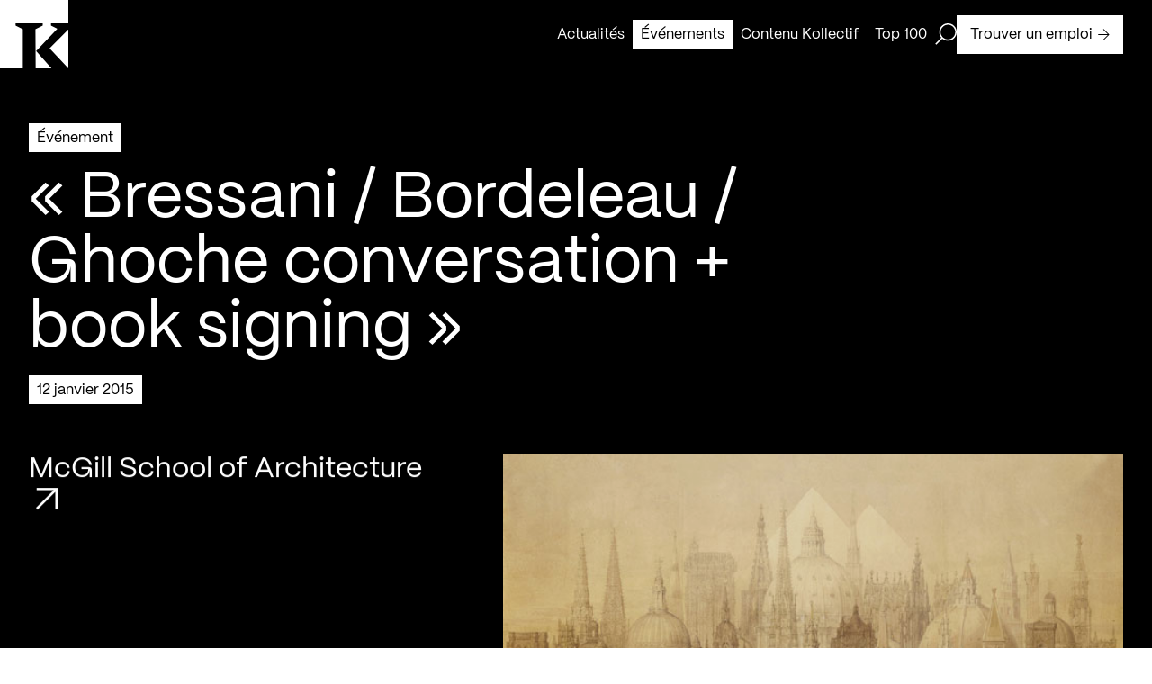

--- FILE ---
content_type: text/html; charset=utf-8
request_url: https://kollectif.net/evenements/bressani-bordeleau-ghoche-conversation-book-signing/
body_size: 30110
content:
<!doctype html>
<html data-n-head-ssr lang="fr" data-n-head="%7B%22lang%22:%7B%22ssr%22:%22fr%22%7D%7D">
  <head >
    <title>« Bressani / Bordeleau / Ghoche conversation + book signing » - Kollectif</title><meta data-n-head="ssr" charset="utf-8"><meta data-n-head="ssr" name="viewport" content="width=device-width, initial-scale=1"><meta data-n-head="ssr" name="format-detection" content="telephone=no"><meta data-n-head="ssr" data-hid="robots" name="robots" content="index,follow"><meta data-n-head="ssr" name="msapplication-TileColor" content="#ffffff"><meta data-n-head="ssr" name="theme-color" content="#000000"><meta data-n-head="ssr" data-hid="og-title" name="title" property="og:title" content="« Bressani / Bordeleau / Ghoche conversation + book signing » - Kollectif"><meta data-n-head="ssr" data-hid="description" name="description" content="&amp;laquo; Please join us for the first event in our Winter 2015 lecture series:
“Architecture, Time, and History”
Anne Bordeleau and Martin Bressani
in convers..."><meta data-n-head="ssr" data-hid="og-description" name="description" property="og:description" content="&amp;laquo; Please join us for the first event in our Winter 2015 lecture series:
“Architecture, Time, and History”
Anne Bordeleau and Martin Bressani
in convers..."><meta data-n-head="ssr" data-hid="og-url" name="url" property="og:url" content="https://kollectif.net/evenements/bressani-bordeleau-ghoche-conversation-book-signing/"><meta data-n-head="ssr" data-hid="og-image" name="image" property="og:image" content="https://kollectif.net/app/uploads/2015/01/20150110-mcgill1.jpg"><meta data-n-head="ssr" data-hid="og-locale" name="locale" property="og:locale" content="fr_ca"><meta data-n-head="ssr" data-hid="og-type" name="type" property="og:type" content="article"><meta data-n-head="ssr" data-hid="twitter-card" name="twitter:card" content="summary_large_image"><meta data-n-head="ssr" data-hid="twitter-site" name="twitter:site" content="Kollectif"><meta data-n-head="ssr" data-hid="twitter-title" name="twitter:title" content="« Bressani / Bordeleau / Ghoche conversation + book signing » - Kollectif"><meta data-n-head="ssr" data-hid="twitter-description" name="twitter:description" content="&amp;laquo; Please join us for the first event in our Winter 2015 lecture series:
“Architecture, Time, and History”
Anne Bordeleau and Martin Bressani
in convers..."><meta data-n-head="ssr" data-hid="twitter-image" name="twitter:image" content="https://kollectif.net/app/uploads/2015/01/20150110-mcgill1.jpg"><meta data-n-head="ssr" data-hid="author" name="author" content="Kollectif"><link data-n-head="ssr" rel="icon" type="image/x-icon" href="/favicon.ico"><link data-n-head="ssr" rel="icon" type="image/png" sizes="512x512" href="/android-chrome-512x512.png"><link data-n-head="ssr" rel="icon" type="image/png" sizes="192x192" href="/android-chrome-192x192.png"><link data-n-head="ssr" rel="icon" type="image/png" sizes="180x180" href="/apple-touch-icon.png"><link data-n-head="ssr" rel="icon" type="image/png" sizes="150x150" href="/mstile-150x150.png"><link data-n-head="ssr" rel="icon" type="image/png" sizes="32x32" href="/favicon-32x32.png"><link data-n-head="ssr" rel="icon" type="image/png" sizes="16x16" href="/favicon-16x16.png"><link data-n-head="ssr" rel="mask-icon" color="#000000" href="/safari-pinned-tab.svg"><link data-n-head="ssr" rel="alternate" href="https://kollectif.net/evenements/bressani-bordeleau-ghoche-conversation-book-signing/" hreflang="fr-CA"><link data-n-head="ssr" rel="alternate" href="https://kollectif.net/evenements/bressani-bordeleau-ghoche-conversation-book-signing/" hreflang="x-default"><link data-n-head="ssr" rel="canonical" href="https://kollectif.net/evenements/bressani-bordeleau-ghoche-conversation-book-signing/"><script data-n-head="ssr" src="/scripts/axeptio.js"></script><script data-n-head="ssr" data-hid="gtm-script">if(!window._gtm_init){window._gtm_init=1;(function(w,n,d,m,e,p){w[d]=(w[d]==1||n[d]=='yes'||n[d]==1||n[m]==1||(w[e]&&w[e][p]&&w[e][p]()))?1:0})(window,navigator,'doNotTrack','msDoNotTrack','external','msTrackingProtectionEnabled');(function(w,d,s,l,x,y){w[x]={};w._gtm_inject=function(i){if(w.doNotTrack||w[x][i])return;w[x][i]=1;w[l]=w[l]||[];w[l].push({'gtm.start':new Date().getTime(),event:'gtm.js'});var f=d.getElementsByTagName(s)[0],j=d.createElement(s);j.async=true;j.src='https://www.googletagmanager.com/gtm.js?id='+i;f.parentNode.insertBefore(j,f);};w[y]('GTM-M9ZN4X3')})(window,document,'script','dataLayer','_gtm_ids','_gtm_inject')}</script><script data-n-head="ssr" type="application/ld+json">{"@context":"https://schema.org","@graph":[{"@type":"WebPage","@id":"https://kollectif.net/evenements/bressani-bordeleau-ghoche-conversation-book-signing/","url":"https://kollectif.net/evenements/bressani-bordeleau-ghoche-conversation-book-signing/","name":"« Bressani / Bordeleau / Ghoche conversation + book signing » - Kollectif","isPartOf":{"@id":"https://kollectif.net/#website"},"datePublished":"2015-01-10T20:49:29+00:00","dateModified":"2023-05-01T16:20:05+00:00","description":"Kollectif vous informe des évènements en cours et à venir dédiés à la communauté architecturale du Québec.","breadcrumb":{"@id":"https://kollectif.net/evenements/bressani-bordeleau-ghoche-conversation-book-signing/#breadcrumb"},"inLanguage":"fr-CA","potentialAction":[{"@type":"ReadAction","target":["https://kollectif.net/evenements/bressani-bordeleau-ghoche-conversation-book-signing/"]}]},{"@type":"BreadcrumbList","@id":"https://kollectif.net/evenements/bressani-bordeleau-ghoche-conversation-book-signing/#breadcrumb","itemListElement":[{"@type":"ListItem","position":1,"name":"Accueil","item":"https://kollectif.net/"},{"@type":"ListItem","position":2,"name":"Architecture","item":"https://kollectif.net/discipline/architecture/"},{"@type":"ListItem","position":3,"name":"« Bressani / Bordeleau / Ghoche conversation + book signing »"}]},{"@type":"WebSite","@id":"https://kollectif.net/#website","url":"https://kollectif.net/","name":"Kollectif","description":"Informer, Valoriser, Soutenir","publisher":{"@id":"https://kollectif.net/#/schema/person/6f549608cba8c81b2509483a3db84b2d"},"alternateName":"K","potentialAction":[{"@type":"SearchAction","target":{"@type":"EntryPoint","urlTemplate":"https://kollectif.net/?s={search_term_string}"},"query-input":{"@type":"PropertyValueSpecification","valueRequired":true,"valueName":"search_term_string"}}],"inLanguage":"fr-CA"},{"@type":["Person","Organization"],"@id":"https://kollectif.net/#/schema/person/6f549608cba8c81b2509483a3db84b2d","name":"Martin Houle","image":{"@type":"ImageObject","inLanguage":"fr-CA","@id":"https://kollectif.net/#/schema/person/image/","url":"https://kollectif.net/app/uploads/2018/09/martin-houle-0-nb-1-scaled.jpg","contentUrl":"https://kollectif.net/app/uploads/2018/09/martin-houle-0-nb-1-scaled.jpg","width":1707,"height":2560,"caption":"Martin Houle"},"logo":{"@id":"https://kollectif.net/#/schema/person/image/"}}]}</script><link rel="preload" href="/_nuxt/612b735.js" as="script"><link rel="preload" href="/_nuxt/cd3e0cd.js" as="script"><link rel="preload" href="/_nuxt/acb213f.js" as="script"><link rel="preload" href="/_nuxt/eb19bf8.js" as="script"><link rel="preload" href="/_nuxt/8ddf0c0.js" as="script"><link rel="preload" href="/_nuxt/745b4c1.js" as="script"><link rel="preload" href="/_nuxt/dc102d5.js" as="script"><style data-vue-ssr-id="277238f0:0 07e4cc91:0 c0144ffe:0 6c01fdc1:0 0d021d4f:0 8dfe24ca:0 cfc4be06:0 b202260a:0 35f66e2a:0 e47a7ea8:0 6add64ae:0 a7286c7a:0 cebb62b8:0 706f0322:0 0b1b5708:0 74118f3a:0 5b082084:0 7ae90df6:0 c4dccc5a:0 df9f92f0:0 17569541:0 1592ed27:0 ebab7fc0:0 4cd25fbd:0 587bf693:0">abbr,address,article,aside,audio,b,blockquote,body,body div,caption,cite,code,dd,del,dfn,dl,dt,em,fieldset,figure,footer,form,h1,h2,h3,h4,h5,h6,header,hgroup,html,i,iframe,img,ins,kbd,label,legend,li,mark,menu,nav,object,ol,p,pre,q,samp,section,small,span,strong,sub,sup,table,tbody,td,tfoot,th,thead,time,tr,ul,var,video{margin:0;padding:0;border:0;outline:0;font-size:100%;vertical-align:baseline;background:transparent}article,aside,figure,footer,header,hgroup,nav,section{display:block}embed,img,object{max-width:100%}ul{list-style:none}blockquote,q{quotes:none}blockquote:after,blockquote:before,q:after,q:before{content:"";content:none}a{margin:0;padding:0;font-size:100%;vertical-align:baseline;background:transparent;text-decoration:none}del{text-decoration:line-through}abbr[title],dfn[title]{border-bottom:1px dotted #000;cursor:help}th{font-weight:700;vertical-align:bottom}td{font-weight:400;vertical-align:top}hr{display:block;height:1px;border:0;border-top:1px solid #ccc;margin:1em 0;padding:0}input,select{vertical-align:middle}pre{white-space:pre;white-space:pre-wrap;white-space:pre-line;word-wrap:break-word}input[type=radio]{vertical-align:text-bottom}input[type=checkbox]{vertical-align:bottom;*vertical-align:baseline}input,select,textarea{font:100% sans-serif}table{border-collapse:collapse;border-spacing:0;font-size:inherit}small{font-size:85%}td,td img{vertical-align:top}sub,sup{font-size:75%;line-height:0;position:relative}sup{top:-.5em}sub{bottom:-.25em}code,kbd,pre,samp{font-family:monospace,sans-serif}.clickable,button,input[type=button],input[type=submit]{cursor:pointer}button,input[type=button],input[type=reset],input[type=submit]{-webkit-appearance:button}button,input,select,textarea{margin:0}button::-moz-focus-inner,input::-moz-focus-inner{padding:0;border:0}.clearfix:after,.clearfix:before{content:" ";display:block;height:0;overflow:hidden}.clearfix:after{clear:both}.clearfix{zoom:1}body{font:16px Helmet,Freesans,sans-serif}body,html{width:100%;height:100%}a,button{cursor:pointer;font-size:100%}button{border:0;padding:0;margin:0}*{box-sizing:border-box}h1,h2,h3,h4,h5,h6{font-weight:400}:root{--split-type:"chars";--split-initial-y:105%;--split-delay:0s;--split-duration:1.1s;--split-duration-out:0.5s;--split-easing:cubic-bezier(0.165,0.84,0.44,1);--split-easing-out:cubic-bezier(0.895,0.03,0.685,0.22);--split-stagger-word:0.1s;--split-stagger-char:0.015s}.anim--split{opacity:0}.anim--split,.anim--split *{-webkit-user-select:none;-moz-user-select:none;user-select:none}.anim--split__line{overflow:hidden}.anim--split__char,.anim--split__word{transform:translate3d(0,105%,0);transform:translate3d(0,var(--split-initial-y),0)}.anim--split--in{opacity:1}.anim--split--in .anim--split__char,.anim--split--in .anim--split__word{transform:translateZ(0);transition:transform 1.1s cubic-bezier(.165,.84,.44,1);transition:transform var(--split-duration) var(--split-easing)}.anim--split--in .anim--split__word{transition-delay:calc(var(--split-index)*0.1s);transition-delay:calc(var(--split-index)*var(--split-stagger-word) + var(--split-delay))}.anim--split--in .anim--split__char{transition-delay:calc(var(--split-index)*0.015s);transition-delay:calc(var(--split-index)*var(--split-stagger-char) + var(--split-delay))}.anim--split--out .anim--split__char,.anim--split--out .anim--split__word{transform:translate3d(0,105%,0);transform:translate3d(0,var(--split-initial-y),0);transition:transform .5s cubic-bezier(.895,.03,.685,.22);transition:transform var(--split-duration-out) var(--split-easing-out)}.anim--split--out .anim--split__word{transition-delay:calc(var(--split-index)*0.1s);transition-delay:calc(var(--split-index)*var(--split-stagger-word))}.anim--split--out .anim--split__char{transition-delay:calc(var(--split-index)*0.015s);transition-delay:calc(var(--split-index)*var(--split-stagger-char))}:root{--translate-initial-y:30px;--translate-delay:0s;--translate-duration:1.4s;--translate-duration-out:0.5s;--translate-easing:cubic-bezier(0.165,0.84,0.44,1);--translate-easing-out:cubic-bezier(0.895,0.03,0.685,0.22);--translate-stagger:0.1s}.anim--translate{opacity:0!important;transform:translate3d(0,30px,0)!important;transform:translate3d(0,var(--translate-initial-y),0)!important}.anim--translate.anim--translate--in{opacity:1!important;transform:translateZ(0)!important;transition:opacity 1.4s cubic-bezier(.165,.84,.44,1) 0s,transform 1.4s cubic-bezier(.165,.84,.44,1) 0s!important;transition:opacity var(--translate-duration) var(--translate-easing) var(--translate-delay),transform var(--translate-duration) var(--translate-easing) var(--translate-delay)!important}.anim--translate.anim--translate--out{transition:opacity .5s cubic-bezier(.895,.03,.685,.22),transform .5s cubic-bezier(.895,.03,.685,.22)!important;transition:opacity var(--translate-duration-out) var(--translate-easing-out),transform var(--translate-duration-out) var(--translate-easing-out)!important}.anim--translate-childs>*,.anim--translate.anim--translate--out{opacity:0!important;transform:translate3d(0,30px,0)!important;transform:translate3d(0,var(--translate-initial-y),0)!important}.anim--translate-childs.anim--translate--in>*{opacity:1!important;transform:translateZ(0)!important;transition:opacity 1.4s cubic-bezier(.165,.84,.44,1),transform 1.4s cubic-bezier(.165,.84,.44,1)!important;transition:opacity var(--translate-duration) var(--translate-easing),transform var(--translate-duration) var(--translate-easing)!important;transition-delay:calc(var(--translate-index)*0.1s)!important;transition-delay:calc(var(--translate-index)*var(--translate-stagger) + var(--translate-delay))!important}.anim--translate-childs.anim--translate--out>*{opacity:0!important;transform:translate3d(0,30px,0)!important;transform:translate3d(0,var(--translate-initial-y),0)!important;transition:opacity .5s cubic-bezier(.895,.03,.685,.22),transform .5s cubic-bezier(.895,.03,.685,.22)!important;transition:opacity var(--translate-duration-out) var(--translate-easing-out),transform var(--translate-duration-out) var(--translate-easing-out)!important;transition-delay:calc((var(--translate-child-total) - var(--translate-index))*0.1s)!important;transition-delay:calc((var(--translate-child-total) - var(--translate-index))*var(--translate-stagger))!important}.lazyload,.lazyloading{opacity:0!important}.lazyloaded{opacity:1;transition:opacity .8s}@font-face{font-family:"PPMori";src:url(/_nuxt/fonts/PPMori-Regular.af15e31.woff2) format("woff2"),url(/_nuxt/fonts/PPMori-Regular.4d71318.woff) format("woff");font-weight:400;font-style:normal;font-display:swap}@font-face{font-family:"PPMori";src:url(/_nuxt/fonts/PPMori-RegularItalic.f1e72df.woff2) format("woff2"),url(/_nuxt/fonts/PPMori-RegularItalic.0e2359d.woff) format("woff");font-weight:400;font-style:italic;font-display:swap}@font-face{font-family:"PPMori";src:url(/_nuxt/fonts/PPMori-SemiBold.9b4e673.woff2) format("woff2"),url(/_nuxt/fonts/PPMori-SemiBold.d5da763.woff) format("woff");font-weight:600;font-style:normal;font-display:swap}@font-face{font-family:"PPMori";src:url(/_nuxt/fonts/PPMori-SemiBoldItalic.3f4147b.woff2) format("woff2"),url(/_nuxt/fonts/PPMori-SemiBoldItalic.a79052c.woff) format("woff");font-weight:600;font-style:italic;font-display:swap}body,html{color:#fff;font-family:"PPMori"}.h1-style,h1{font-family:"PPMori";font-size:4.5rem;font-weight:400;line-height:4.5rem;letter-spacing:0;-webkit-font-smoothing:antialiased;-moz-osx-font-smoothing:grayscale}@media only screen and (max-width:768px){.h1-style,h1{font-size:2.3125rem;line-height:2.3125rem}}.h2-style,h2{font-family:"PPMori";font-size:3rem;font-weight:400;line-height:3rem;letter-spacing:0;-webkit-font-smoothing:antialiased;-moz-osx-font-smoothing:grayscale}@media only screen and (max-width:768px){.h2-style,h2{font-size:2.125rem;line-height:2.125rem}}.h3-style,h3{font-family:"PPMori";font-size:2rem;font-weight:400;line-height:2.25rem;letter-spacing:0;-webkit-font-smoothing:antialiased;-moz-osx-font-smoothing:grayscale}@media only screen and (max-width:768px){.h3-style,h3{font-size:1.75rem;line-height:2rem}}.h4-style,h4{font-family:"PPMori";font-size:1.5rem;font-weight:400;line-height:1.75rem;letter-spacing:0;-webkit-font-smoothing:antialiased;-moz-osx-font-smoothing:grayscale}@media only screen and (max-width:768px){.h4-style,h4{font-size:1.25rem;line-height:1.75rem}}.body-l-style{font-family:"PPMori";font-size:1rem;font-weight:400;line-height:1.5rem;letter-spacing:0;-webkit-font-smoothing:antialiased;-moz-osx-font-smoothing:grayscale}@media only screen and (max-width:768px){.body-l-style{font-size:.875rem;line-height:1.375rem}}.credits-style{font-family:"PPMori";font-size:.75rem;font-weight:400;line-height:1.125rem;-webkit-font-smoothing:antialiased;-moz-osx-font-smoothing:grayscale}.grid-common{display:grid;grid-template-columns:repeat(12,1fr);grid-template-rows:auto;grid-column-gap:48px;-moz-column-gap:48px;column-gap:48px;grid-column-gap:var(--gridColGap);-moz-column-gap:var(--gridColGap);column-gap:var(--gridColGap);padding:0 32px}@media only screen and (max-width:768px){.grid-common{grid-template-columns:repeat(6,1fr);grid-column-gap:20px;-moz-column-gap:20px;column-gap:20px;grid-column-gap:var(--gridColGapMobile);-moz-column-gap:var(--gridColGapMobile);column-gap:var(--gridColGapMobile);padding:0 16px}}:root{--xs:8px;--s:16px;--m:24px;--l:32px;--l2:48px;--l3:54px;--xl:64px;--xlDesktop:64px;--xlTablet:40px;--gridColGap:var(--l2);--gridColGapMobile:20px;--uber:104px;--uber2:120px;--uber3:156px;--max-420:420px;--max-520:520px;--max-600:600px;--max-650:650px;--max-680:680px;--max-970:970px;--max-1100:1100px;--max-1440:1440px;--color-black:#000;--color-white:#fff;--color-header:hsla(0,0%,100%,0.9);--color-grey:#aaa;--color-red:red;--btn-time-in:650ms;--btn-time-out:650ms;--btn-ease-in:cubic-bezier(0.7,0,0.84,0);--btn-ease-out:cubic-bezier(0.16,1,0.3,1);--ease-out-expo:cubic-bezier(0.16,1,0.3,1)}@media only screen and (max-width:768px){:root{--xl:40px}}.wysiwyg{color:#000;color:var(--color-black)}.wysiwyg>:last-child{margin-bottom:0}.wysiwyg h1{font-family:"PPMori";font-size:4.5rem;font-weight:400;line-height:4.5rem;letter-spacing:0;-webkit-font-smoothing:antialiased;-moz-osx-font-smoothing:grayscale}@media only screen and (max-width:768px){.wysiwyg h1{font-size:2.3125rem;line-height:2.3125rem}}.wysiwyg h2{font-family:"PPMori";font-size:3rem;font-weight:400;line-height:3rem;letter-spacing:0;-webkit-font-smoothing:antialiased;-moz-osx-font-smoothing:grayscale}@media only screen and (max-width:768px){.wysiwyg h2{font-size:2.125rem;line-height:2.125rem}}.wysiwyg h3{font-family:"PPMori";font-size:2rem;font-weight:400;line-height:2.25rem;letter-spacing:0;-webkit-font-smoothing:antialiased;-moz-osx-font-smoothing:grayscale}@media only screen and (max-width:768px){.wysiwyg h3{font-size:1.75rem;line-height:2rem}}.wysiwyg h4{font-family:"PPMori";font-size:1.5rem;font-weight:400;line-height:1.75rem;letter-spacing:0;-webkit-font-smoothing:antialiased;-moz-osx-font-smoothing:grayscale}@media only screen and (max-width:768px){.wysiwyg h4{font-size:1.25rem;line-height:1.75rem}}.wysiwyg h1,.wysiwyg h2,.wysiwyg h3,.wysiwyg h4,.wysiwyg p,.wysiwyg span{margin-bottom:24px;margin-bottom:var(--m)}.wysiwyg p,.wysiwyg span{font-family:"PPMori";font-size:1rem;font-weight:400;line-height:1.5rem;letter-spacing:0;-webkit-font-smoothing:antialiased;-moz-osx-font-smoothing:grayscale}@media only screen and (max-width:768px){.wysiwyg p,.wysiwyg span{font-size:.875rem;line-height:1.375rem}}.wysiwyg ol,.wysiwyg ul{margin-bottom:24px;margin-bottom:var(--m)}.wysiwyg ul li{font-family:"PPMori";font-size:1rem;font-weight:400;line-height:1.5rem;letter-spacing:0;-webkit-font-smoothing:antialiased;-moz-osx-font-smoothing:grayscale;list-style:none;position:relative;padding-left:16px;padding-left:var(--s)}@media only screen and (max-width:768px){.wysiwyg ul li{font-size:.875rem;line-height:1.375rem}}.wysiwyg ul li:before{content:"";position:absolute;top:8px;left:0;height:8px;width:8px;background-color:#000;background-color:var(--color-black)}@media only screen and (max-width:768px){.wysiwyg ul li:before{top:7px}}.wysiwyg li>ol,.wysiwyg li>ul{margin-bottom:0}.wysiwyg ul li>ul li{font-family:"PPMori";font-size:1rem;font-weight:400;line-height:1.5rem;letter-spacing:0;-webkit-font-smoothing:antialiased;-moz-osx-font-smoothing:grayscale;list-style:none;position:relative;margin-left:16px;margin-left:var(--s);padding-left:16px;padding-left:var(--s)}@media only screen and (max-width:768px){.wysiwyg ul li>ul li{font-size:.875rem;line-height:1.375rem}}.wysiwyg ul li>ul li:before{content:"";position:absolute;top:7px;left:0;height:7px;width:7px;background-color:#fff;background-color:var(--color-white);border:1px solid #000;border:1px solid var(--color-black)}@media only screen and (max-width:768px){.wysiwyg ul li>ul li:before{top:6px}}.wysiwyg ol li{list-style-position:outside;margin-left:16px;margin-left:var(--s)}.wysiwyg hr{border-color:#000;border-color:var(--color-black)}.wysiwyg a[\:not-has\(.wysiwyg-button-primary\,.wysiwyg-button-secondary\)]{display:inline;color:#000;color:var(--color-black);padding:3px 0;box-shadow:inset 0 -1px 0 #000;box-shadow:0 -1px 0 inset var(--color-black);transition:color .65s cubic-bezier(.16,1,.3,1),box-shadow .65s cubic-bezier(.16,1,.3,1);transition:color var(--btn-time-out) var(--btn-ease-out),box-shadow var(--btn-time-out) var(--btn-ease-out)}.wysiwyg a:not(:has(.wysiwyg-button-primary,.wysiwyg-button-secondary)){display:inline;color:#000;color:var(--color-black);padding:3px 0;box-shadow:inset 0 -1px 0 #000;box-shadow:0 -1px 0 inset var(--color-black);transition:color .65s cubic-bezier(.16,1,.3,1),box-shadow .65s cubic-bezier(.16,1,.3,1);transition:color var(--btn-time-out) var(--btn-ease-out),box-shadow var(--btn-time-out) var(--btn-ease-out)}.wysiwyg a[\:not-has\(.wysiwyg-button-primary\,.wysiwyg-button-secondary\)] span{text-decoration:none!important}.wysiwyg a:not(:has(.wysiwyg-button-primary,.wysiwyg-button-secondary)) span{text-decoration:none!important}.wysiwyg a[\:not-has\(.wysiwyg-button-primary\,.wysiwyg-button-secondary\)]:active,.wysiwyg a[\:not-has\(.wysiwyg-button-primary\,.wysiwyg-button-secondary\)]:focus,.wysiwyg a[\:not-has\(.wysiwyg-button-primary\,.wysiwyg-button-secondary\)]:hover{color:#fff;color:var(--color-white);box-shadow:0 calc(-1em - 6px) 0 inset #000;box-shadow:0 calc(-1em - 6px) 0 inset var(--color-black)}.wysiwyg a:not(:has(.wysiwyg-button-primary,.wysiwyg-button-secondary)):active,.wysiwyg a:not(:has(.wysiwyg-button-primary,.wysiwyg-button-secondary)):focus,.wysiwyg a:not(:has(.wysiwyg-button-primary,.wysiwyg-button-secondary)):hover{color:#fff;color:var(--color-white);box-shadow:0 calc(-1em - 6px) 0 inset #000;box-shadow:0 calc(-1em - 6px) 0 inset var(--color-black)}.wysiwyg a[\:has\(.wysiwyg-button-primary\,.wysiwyg-button-secondary\)]{width:-moz-fit-content;width:fit-content;display:block}.wysiwyg a:has(.wysiwyg-button-primary,.wysiwyg-button-secondary){width:-moz-fit-content;width:fit-content;display:block}.wysiwyg a[\:has\(.wysiwyg-button-primary\,.wysiwyg-button-secondary\)] span{margin-bottom:unset}.wysiwyg a:has(.wysiwyg-button-primary,.wysiwyg-button-secondary) span{margin-bottom:unset}.wysiwyg b,.wysiwyg strong,.wysiwyg strong span{font-weight:600}.wysiwyg i{font-style:italic}.wysiwyg img{display:block;float:left;margin-right:12px}.wysiwyg .wysiwyg-button-primary{display:flex;justify-content:center;align-items:center;font-family:"PPMori";font-size:1rem;font-weight:400;line-height:1.5rem;letter-spacing:0;-webkit-font-smoothing:antialiased;-moz-osx-font-smoothing:grayscale;padding:9px 14px 8px;width:-moz-fit-content;width:fit-content;text-decoration:unset;text-align:center;position:relative;overflow:hidden;z-index:1;transition:color .65s cubic-bezier(.16,1,.3,1),border .65s cubic-bezier(.16,1,.3,1),background-color .65s cubic-bezier(.16,1,.3,1);transition:color var(--btn-time-out) var(--btn-ease-out),border var(--btn-time-out) var(--btn-ease-out),background-color var(--btn-time-out) var(--btn-ease-out);background-color:#000;background-color:var(--color-black);border:1px solid #000;border:1px solid var(--color-black);color:#fff;color:var(--color-white);text-decoration:none!important}@media only screen and (max-width:768px){.wysiwyg .wysiwyg-button-primary{font-size:.875rem;line-height:1.375rem;padding:8px 12px 7px}}.wysiwyg .wysiwyg-button-primary:disabled{opacity:.5;-webkit-user-select:none;-moz-user-select:none;user-select:none;cursor:not-allowed}.wysiwyg .wysiwyg-button-primary:after{content:"";top:0;left:0;bottom:0;right:0;width:100%;height:100%;position:absolute;transform:translateY(100%);transition:transform .65s cubic-bezier(.16,1,.3,1);transition:transform var(--btn-time-out) var(--btn-ease-out);z-index:-1}.wysiwyg .wysiwyg-button-primary--icon{display:flex;margin-left:6px;width:13px;height:13px;z-index:1;position:relative}.wysiwyg .wysiwyg-button-primary--icon path{transition:fill .65s cubic-bezier(.16,1,.3,1);transition:fill var(--btn-time-out) var(--btn-ease-out)}.wysiwyg .wysiwyg-button-primary:after{background-color:#fff;background-color:var(--color-white)}.wysiwyg .wysiwyg-button-primary--icon path{fill:#fff;fill:var(--color-white)}.desktop .wysiwyg .wysiwyg-button-primary.focus-visible:not(:disabled),.desktop .wysiwyg .wysiwyg-button-primary:focus-visible:not(:disabled),.desktop .wysiwyg .wysiwyg-button-primary:hover:not(:disabled){color:#000;color:var(--color-black)}.desktop .wysiwyg .wysiwyg-button-primary.focus-visible:not(:disabled):after,.desktop .wysiwyg .wysiwyg-button-primary:focus-visible:not(:disabled):after,.desktop .wysiwyg .wysiwyg-button-primary:hover:not(:disabled):after{transform:translateY(0)}.desktop .wysiwyg .wysiwyg-button-primary.focus-visible:not(:disabled) .button--icon path,.desktop .wysiwyg .wysiwyg-button-primary:focus-visible:not(:disabled) .button--icon path,.desktop .wysiwyg .wysiwyg-button-primary:hover:not(:disabled) .button--icon path{fill:#000;fill:var(--color-black)}.touch-device .wysiwyg .wysiwyg-button-primary.focus-visible:not(:disabled),.touch-device .wysiwyg .wysiwyg-button-primary:focus-visible:not(:disabled),.touch-device .wysiwyg .wysiwyg-button-primary:hover:not(:disabled){color:#000;color:var(--color-black)}.touch-device .wysiwyg .wysiwyg-button-primary.focus-visible:not(:disabled):after,.touch-device .wysiwyg .wysiwyg-button-primary:focus-visible:not(:disabled):after,.touch-device .wysiwyg .wysiwyg-button-primary:hover:not(:disabled):after{transform:translateY(0)}.touch-device .wysiwyg .wysiwyg-button-primary.focus-visible:not(:disabled) .button--icon path,.touch-device .wysiwyg .wysiwyg-button-primary:focus-visible:not(:disabled) .button--icon path,.touch-device .wysiwyg .wysiwyg-button-primary:hover:not(:disabled) .button--icon path{fill:#000;fill:var(--color-black)}.wysiwyg .wysiwyg-button-secondary{display:flex;justify-content:center;align-items:center;font-family:"PPMori";font-size:1rem;font-weight:400;line-height:1.5rem;letter-spacing:0;-webkit-font-smoothing:antialiased;-moz-osx-font-smoothing:grayscale;padding:9px 14px 8px;width:-moz-fit-content;width:fit-content;text-decoration:unset;text-align:center;position:relative;overflow:hidden;z-index:1;transition:color .65s cubic-bezier(.16,1,.3,1),border .65s cubic-bezier(.16,1,.3,1),background-color .65s cubic-bezier(.16,1,.3,1);transition:color var(--btn-time-out) var(--btn-ease-out),border var(--btn-time-out) var(--btn-ease-out),background-color var(--btn-time-out) var(--btn-ease-out);background-color:#fff;background-color:var(--color-white);border:1px solid #000;border:1px solid var(--color-black);color:#000;color:var(--color-black);text-decoration:none!important}@media only screen and (max-width:768px){.wysiwyg .wysiwyg-button-secondary{font-size:.875rem;line-height:1.375rem;padding:8px 12px 7px}}.wysiwyg .wysiwyg-button-secondary:disabled{opacity:.5;-webkit-user-select:none;-moz-user-select:none;user-select:none;cursor:not-allowed}.wysiwyg .wysiwyg-button-secondary:after{content:"";top:0;left:0;bottom:0;right:0;width:100%;height:100%;position:absolute;transform:translateY(100%);transition:transform .65s cubic-bezier(.16,1,.3,1);transition:transform var(--btn-time-out) var(--btn-ease-out);z-index:-1}.wysiwyg .wysiwyg-button-secondary--icon{display:flex;margin-left:6px;width:13px;height:13px;z-index:1;position:relative}.wysiwyg .wysiwyg-button-secondary--icon path{transition:fill .65s cubic-bezier(.16,1,.3,1);transition:fill var(--btn-time-out) var(--btn-ease-out)}.wysiwyg .wysiwyg-button-secondary:after{background-color:#000;background-color:var(--color-black)}.wysiwyg .wysiwyg-button-secondary .button--icon>path{fill:#000;fill:var(--color-black)}.desktop .wysiwyg .wysiwyg-button-secondary.focus-visible:not(:disabled),.desktop .wysiwyg .wysiwyg-button-secondary:focus-visible:not(:disabled),.desktop .wysiwyg .wysiwyg-button-secondary:hover:not(:disabled){color:#fff;color:var(--color-white)}.desktop .wysiwyg .wysiwyg-button-secondary.focus-visible:not(:disabled):after,.desktop .wysiwyg .wysiwyg-button-secondary:focus-visible:not(:disabled):after,.desktop .wysiwyg .wysiwyg-button-secondary:hover:not(:disabled):after{transform:translateY(0)}.desktop .wysiwyg .wysiwyg-button-secondary.focus-visible:not(:disabled) .button--icon path,.desktop .wysiwyg .wysiwyg-button-secondary:focus-visible:not(:disabled) .button--icon path,.desktop .wysiwyg .wysiwyg-button-secondary:hover:not(:disabled) .button--icon path{fill:#fff;fill:var(--color-white)}.touch-device .wysiwyg .wysiwyg-button-secondary.focus-visible:not(:disabled),.touch-device .wysiwyg .wysiwyg-button-secondary:focus-visible:not(:disabled),.touch-device .wysiwyg .wysiwyg-button-secondary:hover:not(:disabled){color:#fff;color:var(--color-white)}.touch-device .wysiwyg .wysiwyg-button-secondary.focus-visible:not(:disabled):after,.touch-device .wysiwyg .wysiwyg-button-secondary:focus-visible:not(:disabled):after,.touch-device .wysiwyg .wysiwyg-button-secondary:hover:not(:disabled):after{transform:translateY(0)}.touch-device .wysiwyg .wysiwyg-button-secondary.focus-visible:not(:disabled) .button--icon path,.touch-device .wysiwyg .wysiwyg-button-secondary:focus-visible:not(:disabled) .button--icon path,.touch-device .wysiwyg .wysiwyg-button-secondary:hover:not(:disabled) .button--icon path{fill:#fff;fill:var(--color-white)}.wysiwyg.wysiwyg-invert-color{color:#fff;color:var(--color-white)}.wysiwyg.wysiwyg-invert-color a[\:not-has\(.wysiwyg-button-primary\,.wysiwyg-button-secondary\)]{box-shadow:inset 0 -1px 0 #fff;box-shadow:0 -1px 0 inset var(--color-white);color:#fff;color:var(--color-white)}.wysiwyg.wysiwyg-invert-color a:not(:has(.wysiwyg-button-primary,.wysiwyg-button-secondary)){box-shadow:inset 0 -1px 0 #fff;box-shadow:0 -1px 0 inset var(--color-white);color:#fff;color:var(--color-white)}.wysiwyg.wysiwyg-invert-color a[\:not-has\(.wysiwyg-button-primary\,.wysiwyg-button-secondary\)]:active,.wysiwyg.wysiwyg-invert-color a[\:not-has\(.wysiwyg-button-primary\,.wysiwyg-button-secondary\)]:focus,.wysiwyg.wysiwyg-invert-color a[\:not-has\(.wysiwyg-button-primary\,.wysiwyg-button-secondary\)]:hover{box-shadow:0 calc(-1em - 6px) 0 inset #fff;box-shadow:0 calc(-1em - 6px) 0 inset var(--color-white);color:#000;color:var(--color-black)}.wysiwyg.wysiwyg-invert-color a:not(:has(.wysiwyg-button-primary,.wysiwyg-button-secondary)):active,.wysiwyg.wysiwyg-invert-color a:not(:has(.wysiwyg-button-primary,.wysiwyg-button-secondary)):focus,.wysiwyg.wysiwyg-invert-color a:not(:has(.wysiwyg-button-primary,.wysiwyg-button-secondary)):hover{box-shadow:0 calc(-1em - 6px) 0 inset #fff;box-shadow:0 calc(-1em - 6px) 0 inset var(--color-white);color:#000;color:var(--color-black)}.wysiwyg.wysiwyg-invert-color ul li:before{background-color:#fff;background-color:var(--color-white)}.wysiwyg.wysiwyg-invert-color ul li>ul li:before{background-color:#000;background-color:var(--color-black)}.wysiwyg.wysiwyg-invert-color hr,.wysiwyg.wysiwyg-invert-color ul li>ul li:before{border-color:#fff;border-color:var(--color-white)}.wysiwyg.wysiwyg-job-publish h1,.wysiwyg.wysiwyg-job-publish h2,.wysiwyg.wysiwyg-job-publish h3,.wysiwyg.wysiwyg-job-publish h4,.wysiwyg.wysiwyg-job-publish ol,.wysiwyg.wysiwyg-job-publish p,.wysiwyg.wysiwyg-job-publish span,.wysiwyg.wysiwyg-job-publish ul{margin-bottom:unset}html.lenis{height:auto}.lenis.lenis-smooth{scroll-behavior:auto}.lenis.lenis-smooth [data-lenis-prevent]{overscroll-behavior:contain}.lenis.lenis-stopped{overflow:hidden}.lenis.lenis-scrolling iframe{pointer-events:none}a{color:inherit}::-webkit-scrollbar{width:10px}::-webkit-scrollbar-track{background:#fff}::-webkit-scrollbar-thumb{background:#000;border:2px solid #fff}::-webkit-scrollbar-thumb:hover{background:grey}.visually-hidden{border:0;clip:rect(0 0 0 0);height:1px;overflow:hidden;padding:0;position:absolute;white-space:nowrap;width:1px}.listing-cards-fade-enter,.listing-cards-fade-enter-active,.listing-cards-fade-leave-active,.listing-cards-fade-leave-to{transition:opacity .65s cubic-bezier(.16,1,.3,1);transition:opacity .65s var(--ease-out-expo)}.listing-cards-fade-enter,.listing-cards-fade-leave-to{opacity:0}

:root{--loader-out-easing:cubic-bezier(0.165,0.84,0.44,1);--loader-in-easing:cubic-bezier(0.895,0.03,0.685,0.22)}.loader{display:flex;justify-content:center;align-items:center;position:fixed;top:0;left:0;width:100vw;height:100vh;z-index:9;transform-origin:top;pointer-events:none;overflow:hidden}.loader-out .loader{pointer-events:none!important}.loader__bg{top:0;left:0;bottom:0;right:0;width:100%;height:100%;position:absolute;background-color:var(--color-black);-webkit-backface-visibility:hidden;backface-visibility:hidden;transform-origin:bottom;transform:scaleY(1);transition:transform var(--loader-in-duration) cubic-bezier(.895,.03,.685,.22);transition:transform var(--loader-in-duration) var(--loader-in-easing)}.loader-out .loader__bg{transform-origin:top;transform:scaleY(0);transition:transform var(--loader-out-duration) cubic-bezier(.165,.84,.44,1) var(--loader-out-delay);transition:transform var(--loader-out-duration) var(--loader-out-easing) var(--loader-out-delay)}.loader.first-load{z-index:99}
:root{--header-height:76px!important}@media only screen and (max-width:768px){:root{--header-height:92px!important}}.header{-webkit-backdrop-filter:blur(10px);backdrop-filter:blur(10px);height:100%;width:100%;position:sticky;top:0;left:0;z-index:10}@media only screen and (main-width:1024px){.header{transform:translateZ(0);will-change:transform;-webkit-backface-visibility:hidden;backface-visibility:hidden}}@media only screen and (max-width:1024px){.header{-webkit-backdrop-filter:none;backdrop-filter:none;background-color:var(--color-white)}}.header__nav{display:flex;justify-content:space-between;align-items:center;padding-right:var(--l);width:100%}@media only screen and (max-width:768px){.header__nav{padding:var(--m) var(--s)}}.header__logo{display:flex;z-index:20;position:relative}@media only screen and (max-width:768px){.header__logo{width:222px}}.header__logo--link{display:flex}@media only screen and (max-width:768px){.header__logo--desktop{display:none}}.header__logo--mobile{display:none}@media only screen and (max-width:768px){.header__logo--mobile{display:block;width:100%;height:100%}}.header__container-mobile{display:none}@media only screen and (max-width:1024px){.header__container-mobile{display:flex;justify-content:flex-start;align-items:center;flex-direction:row;grid-gap:var(--m);gap:var(--m)}}.header__search-mobile{background-color:transparent;height:26px;width:26px;position:relative;z-index:10;transition:transform .65s var(--ease-out-expo)}.header__search-mobile:hover,.header__search-mobile[focus-within]{transform:translateY(-4px)}.header__search-mobile:focus-within,.header__search-mobile:hover{transform:translateY(-4px)}.header__search-mobile--loop{width:100%;height:100%}.header__burger{background-color:transparent;position:relative;z-index:10}@media only screen and (max-width:1024px){.header__burger{display:flex;justify-content:space-between;align-items:flex-start;flex-direction:column;height:19px;width:var(--m)}}.header__burger:active .header__burger--line,.header__burger:hover .header__burger--line,.header__burger[focus-within] .header__burger--line{transform:translateY(-4px)}.header__burger:active .header__burger--line,.header__burger:focus-within .header__burger--line,.header__burger:hover .header__burger--line{transform:translateY(-4px)}.header__burger--line{background-color:var(--color-black);height:2px;width:100%;transition:transform .6s var(--ease-out-expo),width .4s var(--ease-out-expo) .1s;transform-origin:left center}.header__burger.menu-open .header__burger--line:first-child{transform:rotate(45deg)}.header__burger.menu-open .header__burger--line:nth-child(2){width:0;transition:width .1s ease}.header__burger.menu-open .header__burger--line:nth-child(3){transform:rotate(-45deg)}.header__search-bar{background-color:var(--color-black);position:fixed;top:0;left:0;z-index:-1;width:100%;padding:95px var(--l);transform:translateY(-100%);transition:transform .65s var(--btn-ease-out)}@media only screen and (max-width:1024px){.header__search-bar{display:flex;justify-content:flex-end;align-items:stretch;flex-direction:column;transform:translateY(-100%);height:100%;padding:40px var(--s);z-index:10}}.header__search-bar.search-open{transform:translateY(0);transition:transform .65s var(--btn-ease-out)}.header__search-bar--container{display:flex;justify-content:center;align-items:center;margin-top:76px;margin-top:var(--header-height);opacity:0;transition:opacity .65s var(--btn-ease-out)}@media only screen and (max-width:1024px){.header__search-bar--container{margin:auto 0}}.header__search-bar--container.search-open{opacity:1;transition:opacity 325ms var(--btn-ease-out) 325ms}.header__search-bar--form{width:66.6666666667%}@media only screen and (max-width:1024px){.header__search-bar--form{width:100%}}.header__search-bar--field{width:100%}.header__search-bar--submit{margin-left:auto;margin-top:var(--s)}@media only screen and (max-width:1024px){.header__search-bar--submit{display:none!important}}.header__search-bar--button-mobile{display:none!important}@media only screen and (max-width:1024px){.header__search-bar--button-mobile{display:flex!important;align-self:flex-end}}.header__search-bar--button-close{display:flex;justify-content:center;align-items:center;background:transparent;width:22px;position:absolute;top:100px;top:calc(var(--header-height) + 24px);right:calc(var(--s) + 12px);opacity:0;transition:opacity 325ms var(--btn-ease-out),transform .65s var(--btn-ease-out)}@media only screen and (max-width:1024px){.header__search-bar--button-close{top:36px;right:calc(var(--s) + 12px)}.header__search-bar--button-close:active{opacity:.5}}.header__search-bar--button-close.search-open{opacity:1;transition:opacity 325ms var(--btn-ease-out) 325ms,transform .65s var(--btn-ease-out)}.header__search-bar--button-close.focus-visible,.header__search-bar--button-close:active,.header__search-bar--button-close:focus-visible,.header__search-bar--button-close:hover{transform:translateY(-4px)}.header__search-bar--button-close>svg path{fill:var(--color-white)}.header.header-white{background-color:var(--color-header);color:var(--color-black)}@media only screen and (max-width:1024px){.header.header-white{background-color:var(--color-white)}}.header.header-white .header__logo--desktop path,.header.header-white .navigation__link--loop path,.header.header-white .navigation__social--desktop path{fill:var(--color-black);transition:fill var(--btn-time-out) var(--btn-ease-out)}.header.header-white .header__logo--mobile path{fill:var(--color-black);transition:fill var(--btn-time-out) var(--btn-ease-out) .15s}.header.header-black{background-color:var(--color-header);color:var(--color-white)}@media only screen and (max-width:1024px){.header.header-black{background-color:var(--color-white);color:var(--color-black)}}.header.header-black .navigation__link{color:var(--color-white)}@media only screen and (max-width:1024px){.header.header-black .navigation__link{color:var(--color-black)}}.header.header-black .navigation__link:after{background-color:var(--color-white)}@media only screen and (max-width:1024px){.header.header-black .navigation__link:after{background-color:var(--color-black)}}.desktop .header.header-black .navigation__link.focus-visible,.desktop .header.header-black .navigation__link:focus-visible,.desktop .header.header-black .navigation__link:hover{color:var(--color-black)}@media only screen and (max-width:1024px){.desktop .header.header-black .navigation__link.focus-visible,.desktop .header.header-black .navigation__link:focus-visible,.desktop .header.header-black .navigation__link:hover{color:var(--color-white)}}.touch-device .header.header-black .navigation__link.focus-visible,.touch-device .header.header-black .navigation__link:focus-visible,.touch-device .header.header-black .navigation__link:hover{color:var(--color-black)}@media only screen and (max-width:1024px){.touch-device .header.header-black .navigation__link.focus-visible,.touch-device .header.header-black .navigation__link:focus-visible,.touch-device .header.header-black .navigation__link:hover{color:var(--color-white)}}.header.header-black .nuxt-link-active{color:var(--color-black)!important}@media only screen and (max-width:1024px){.header.header-black .nuxt-link-active{color:var(--color-white)!important}}.header.header-black .navigation__link--loop path{transition:fill var(--btn-time-in) var(--btn-ease-out);fill:var(--color-white)}@media only screen and (max-width:1024px){.header.header-black .navigation__link--loop path{fill:var(--color-black)}}.header.header-black .navigation__social--desktop path{transition:fill var(--btn-time-in) var(--btn-ease-out);fill:var(--color-white)}@media only screen and (max-width:1024px){.header.header-black .navigation__social--desktop path{fill:var(--color-black)}}.header.header-black .header__logo--desktop path{fill:var(--color-white);transition:fill var(--btn-time-in) var(--btn-ease-out)}@media only screen and (max-width:1024px){.header.header-black .header__logo--desktop.menu-open path{fill:var(--color-black)}}.header.header-black .header__logo--mobile path{fill:var(--color-white);transition:fill var(--btn-time-in) var(--btn-ease-out)}@media only screen and (max-width:1024px){.header.header-black .header__logo--mobile.menu-open path{fill:var(--color-black)}}.header.header-black .header__search-mobile--loop path{fill:var(--color-white);transition:fill var(--btn-time-in) var(--btn-ease-out)}@media only screen and (max-width:1024px){.header.header-black .header__search-mobile--loop.menu-open path{fill:var(--color-black)}}.header.header-black .header__burger--line{background-color:var(--color-white)}.header.header-bg-black,.header.header-black .header__burger.menu-open .header__burger--line{background-color:var(--color-black)}.header.header-bg-black,.header.header-bg-white{transition:background-color .65s var(--btn-ease-out)}.header.header-bg-white{background-color:var(--color-header)}@media only screen and (max-width:1024px){.header.header-bg-white{background-color:var(--color-white)}}
.navigation[data-v-73badb59]{color:inherit;transition:transform var(--btn-time-out) var(--btn-ease-out) .4s}@media only screen and (max-width:1024px){.navigation[data-v-73badb59]{background-color:var(--color-white);position:fixed;top:0;left:0;height:100%;width:100%;transform:translateY(-100%);padding:var(--m) var(--s);z-index:10}}.navigation.open[data-v-73badb59]{transform:translateY(0);transition:transform var(--btn-time-out) var(--btn-ease-out)}@media only screen and (max-width:1024px){.navigation__container[data-v-73badb59]{display:flex;justify-content:flex-start;align-items:flex-start;flex-direction:column;height:calc(100% - var(--header-height));margin-top:calc(var(--header-height) - var(--m) + var(--s));padding-top:var(--m);overflow-y:auto;opacity:0;transition:opacity .65s var(--btn-ease-out)}.navigation__container.open[data-v-73badb59]{opacity:1;transition:opacity .65s var(--btn-ease-out) 325ms}}@media only screen and (max-width:768px){.navigation__container[data-v-73badb59]{padding-top:unset;margin-top:calc(var(--header-height) - var(--m) + var(--s))}}.navigation__ul[data-v-73badb59]{display:flex;justify-content:flex-start;align-items:center;flex-direction:row;grid-gap:var(--m);gap:var(--m)}@media only screen and (max-width:1024px){.navigation__ul[data-v-73badb59]{display:flex;justify-content:flex-start;align-items:flex-start;flex-direction:column;grid-gap:var(--xs);gap:var(--xs)}}.navigation__ul--submission-links[data-v-73badb59]{display:none}@media only screen and (max-width:1024px){.navigation__ul--submission-links[data-v-73badb59]{display:flex;margin-top:var(--xl)}}.navigation__ul--minor-links[data-v-73badb59]{display:none}@media only screen and (max-width:1024px){.navigation__ul--minor-links[data-v-73badb59]{border-top:1px solid var(--color-black);width:100%;display:flex;padding:var(--s) 0;margin-top:var(--s)}}.navigation__li--submission[data-v-73badb59]  .button-link-inline--icon{transform:translateY(4px)}.navigation__search-social[data-v-73badb59]{display:flex;justify-content:flex-start;align-items:center;grid-gap:var(--m);gap:var(--m)}@media only screen and (max-width:1280px){.navigation__social--desktop[data-v-73badb59]{display:none}}.navigation__social--mobile[data-v-73badb59]{display:none}@media only screen and (max-width:1024px){.navigation__social--mobile[data-v-73badb59]{display:flex;margin-top:auto}.navigation__social--mobile[data-v-73badb59]  .block-social__link{width:28px;height:28px}.navigation__social--mobile[data-v-73badb59]  .block-social__link .block-social__icon{width:100%;height:100%}}.navigation__link[data-v-73badb59]{font-family:"PPMori";font-size:1rem;font-weight:400;line-height:1.5rem;letter-spacing:0;-webkit-font-smoothing:antialiased;-moz-osx-font-smoothing:grayscale}@media only screen and (max-width:768px){.navigation__link[data-v-73badb59]{font-size:.875rem;line-height:1.375rem}}@media only screen and (max-width:1024px){.navigation__link[data-v-73badb59]{font-family:"PPMori";font-size:2rem;font-weight:400;line-height:2.25rem;letter-spacing:0;-webkit-font-smoothing:antialiased;-moz-osx-font-smoothing:grayscale}}@media only screen and (max-width:1024px)and (max-width:768px){.navigation__link[data-v-73badb59]{font-size:1.75rem;line-height:2rem}}.navigation__link.nuxt-link-active[data-v-73badb59]{color:var(--color-white)}.navigation__link.nuxt-link-active[data-v-73badb59]:after{transform:translateY(0)}.navigation__link.nuxt-link-exact-active[data-v-73badb59]{cursor:default}.navigation__link--search[data-v-73badb59]{background-color:transparent;display:flex;transition:transform var(--btn-time-out) var(--btn-ease-out);position:relative}@media only screen and (max-width:1024px){.navigation__link--search[data-v-73badb59]{display:none}}.navigation__link--search.focus-visible[data-v-73badb59],.navigation__link--search[data-v-73badb59]:active,.navigation__link--search[data-v-73badb59]:focus-visible,.navigation__link--search[data-v-73badb59]:hover{transform:translateY(-4px)}.navigation__link--loop[data-v-73badb59]{height:24px;width:24px}
.button-link{display:flex;justify-content:flex-start;align-items:center;color:var(--color-black);transition:color var(--btn-time-out) var(--btn-ease-out);overflow:hidden;padding:5px 9px 3px;position:relative;width:-moz-fit-content;width:fit-content}.button-link--span{position:relative;z-index:1;text-align:center}.button-link--underline{padding:2px 9px 0}.button-link--underline .button-link--span:after{content:"";position:absolute;bottom:0;left:0;width:100%;height:1px;background-color:var(--color-black);transition:background-color var(--btn-time-out) var(--btn-ease-out)}.button-link--icon{margin-left:var(--xs);width:24px;height:24px;position:relative;z-index:1}.button-link--icon ::v-deep path{fill:var(--color-black);transition:fill var(--btn-time-out) var(--btn-ease-out)}.button-link:after{content:"";top:0;left:0;bottom:0;right:0;width:100%;height:100%;position:absolute;background-color:var(--color-black);transform:translateY(100%);transition:transform var(--btn-time-out) var(--btn-ease-out),background-color var(--btn-time-out) var(--btn-ease-out)}.desktop .button-link.focus-visible,.desktop .button-link:focus-visible,.desktop .button-link:hover{color:var(--color-white)}.desktop .button-link.focus-visible:after,.desktop .button-link:focus-visible:after,.desktop .button-link:hover:after{transform:translateY(0)}.desktop .button-link.focus-visible .button-link--icon ::v-deep path,.desktop .button-link:focus-visible .button-link--icon ::v-deep path,.desktop .button-link:hover .button-link--icon ::v-deep path{fill:var(--color-white)}.desktop .button-link.focus-visible.invert-color,.desktop .button-link:focus-visible.invert-color,.desktop .button-link:hover.invert-color{color:var(--color-black)}.desktop .button-link.focus-visible.invert-color:after,.desktop .button-link:focus-visible.invert-color:after,.desktop .button-link:hover.invert-color:after{transform:translateY(0)}.desktop .button-link.focus-visible.invert-color .button-link--icon ::v-deep path,.desktop .button-link:focus-visible.invert-color .button-link--icon ::v-deep path,.desktop .button-link:hover.invert-color .button-link--icon ::v-deep path{fill:var(--color-black)}.button-link.invert-color{color:var(--color-white)}.button-link.invert-color .button-link--span:after,.button-link.invert-color:after{background-color:var(--color-white)}.button-link.invert-color .button-link--icon ::v-deep path{fill:var(--color-white)}
.block-social{display:flex;justify-content:flex-start;align-items:center;grid-gap:var(--s);gap:var(--s)}.block-social__link{display:flex;transition:transform var(--btn-time-out) var(--btn-ease-out)}.block-social__link.focus-visible,.block-social__link:active,.block-social__link:focus-visible,.block-social__link:hover{transform:translateY(-4px)}
.button{display:flex;justify-content:center;align-items:center;font-family:"PPMori";font-size:1rem;font-weight:400;line-height:1.5rem;letter-spacing:0;-webkit-font-smoothing:antialiased;-moz-osx-font-smoothing:grayscale;padding:9px 14px 8px;width:-moz-fit-content;width:fit-content;text-decoration:unset;text-align:center;position:relative;overflow:hidden;z-index:1;transition:color var(--btn-time-out) var(--btn-ease-out),border var(--btn-time-out) var(--btn-ease-out),background-color var(--btn-time-out) var(--btn-ease-out)}@media only screen and (max-width:768px){.button{font-size:.875rem;line-height:1.375rem;padding:8px 12px 7px}}.button:disabled{opacity:.5;-webkit-user-select:none;-moz-user-select:none;user-select:none;cursor:not-allowed}.button:after{content:"";top:0;left:0;bottom:0;right:0;width:100%;height:100%;position:absolute;transform:translateY(100%);transition:transform var(--btn-time-out) var(--btn-ease-out);z-index:-1}.button--icon{display:flex;margin-left:6px;width:13px;height:13px;z-index:1;position:relative}.button--icon path{transition:fill var(--btn-time-out) var(--btn-ease-out)}.button.reverse{flex-direction:row-reverse}.button.reverse .button--icon{margin-left:0;margin-right:6px}.button--span{z-index:1;position:relative;transition:color var(--btn-time-out) var(--btn-ease-out)}.button--primary{background-color:var(--color-black);border:1px solid var(--color-black);color:var(--color-white)}.button--primary:after{background-color:var(--color-white)}.button--primary .button--span{color:var(--color-white)}.button--primary .button--icon path{fill:var(--color-white)}.desktop .button--primary.focus-visible:not(:disabled):after,.desktop .button--primary:focus-visible:not(:disabled):after,.desktop .button--primary:hover:not(:disabled):after{transform:translateY(0)}.desktop .button--primary.focus-visible:not(:disabled) .button--span,.desktop .button--primary:focus-visible:not(:disabled) .button--span,.desktop .button--primary:hover:not(:disabled) .button--span{color:var(--color-black)}.desktop .button--primary.focus-visible:not(:disabled) .button--icon path,.desktop .button--primary:focus-visible:not(:disabled) .button--icon path,.desktop .button--primary:hover:not(:disabled) .button--icon path{fill:var(--color-black)}.touch-device .button--primary.focus-visible:not(:disabled):after,.touch-device .button--primary:focus-visible:not(:disabled):after,.touch-device .button--primary:hover:not(:disabled):after{transform:translateY(0)}.touch-device .button--primary.focus-visible:not(:disabled) .button--span,.touch-device .button--primary:focus-visible:not(:disabled) .button--span,.touch-device .button--primary:hover:not(:disabled) .button--span{color:var(--color-black)}.touch-device .button--primary.focus-visible:not(:disabled) .button--icon path,.touch-device .button--primary:focus-visible:not(:disabled) .button--icon path,.touch-device .button--primary:hover:not(:disabled) .button--icon path{fill:var(--color-black)}.button--primary.invert{background-color:var(--color-white);border:1px solid var(--color-white)}.button--primary.invert:after{background-color:var(--color-black)}.button--primary.invert .button--span{color:var(--color-black)}.button--primary.invert .button--icon>path{fill:var(--color-black)}.desktop .button--primary.invert.focus-visible:not(:disabled):after,.desktop .button--primary.invert:focus-visible:not(:disabled):after,.desktop .button--primary.invert:hover:not(:disabled):after{transform:translateY(0)}.desktop .button--primary.invert.focus-visible:not(:disabled) .button--span,.desktop .button--primary.invert:focus-visible:not(:disabled) .button--span,.desktop .button--primary.invert:hover:not(:disabled) .button--span{color:var(--color-white)}.desktop .button--primary.invert.focus-visible:not(:disabled) .button--icon path,.desktop .button--primary.invert:focus-visible:not(:disabled) .button--icon path,.desktop .button--primary.invert:hover:not(:disabled) .button--icon path{fill:var(--color-white)}.touch-device .button--primary.invert.focus-visible:not(:disabled):after,.touch-device .button--primary.invert:focus-visible:not(:disabled):after,.touch-device .button--primary.invert:hover:not(:disabled):after{transform:translateY(0)}.touch-device .button--primary.invert.focus-visible:not(:disabled) .button--span,.touch-device .button--primary.invert:focus-visible:not(:disabled) .button--span,.touch-device .button--primary.invert:hover:not(:disabled) .button--span{color:var(--color-white)}.touch-device .button--primary.invert.focus-visible:not(:disabled) .button--icon path,.touch-device .button--primary.invert:focus-visible:not(:disabled) .button--icon path,.touch-device .button--primary.invert:hover:not(:disabled) .button--icon path{fill:var(--color-white)}.button--secondary{background-color:var(--color-white);border:1px solid var(--color-black)}.button--secondary:after{background-color:var(--color-black)}.button--secondary .button--span{color:var(--color-black)}.button--secondary .button--icon>path{fill:var(--color-black)}.desktop .button--secondary.focus-visible:not(:disabled):after,.desktop .button--secondary:focus-visible:not(:disabled):after,.desktop .button--secondary:hover:not(:disabled):after{transform:translateY(0)}.desktop .button--secondary.focus-visible:not(:disabled) .button--span,.desktop .button--secondary:focus-visible:not(:disabled) .button--span,.desktop .button--secondary:hover:not(:disabled) .button--span{color:var(--color-white)}.desktop .button--secondary.focus-visible:not(:disabled) .button--icon path,.desktop .button--secondary:focus-visible:not(:disabled) .button--icon path,.desktop .button--secondary:hover:not(:disabled) .button--icon path{fill:var(--color-white)}.touch-device .button--secondary.focus-visible:not(:disabled):after,.touch-device .button--secondary:focus-visible:not(:disabled):after,.touch-device .button--secondary:hover:not(:disabled):after{transform:translateY(0)}.touch-device .button--secondary.focus-visible:not(:disabled) .button--span,.touch-device .button--secondary:focus-visible:not(:disabled) .button--span,.touch-device .button--secondary:hover:not(:disabled) .button--span{color:var(--color-white)}.touch-device .button--secondary.focus-visible:not(:disabled) .button--icon path,.touch-device .button--secondary:focus-visible:not(:disabled) .button--icon path,.touch-device .button--secondary:hover:not(:disabled) .button--icon path{fill:var(--color-white)}
.field-search__input{font-family:"PPMori";font-size:2rem;font-weight:400;line-height:2.25rem;letter-spacing:0;-webkit-font-smoothing:antialiased;-moz-osx-font-smoothing:grayscale;border:1px solid var(--color-black);border-radius:0;background-color:transparent;color:var(--color-black);padding:21px var(--l) 17px;width:100%}@media only screen and (max-width:768px){.field-search__input{font-size:1.75rem;line-height:2rem;font-family:"PPMori";font-size:1rem;font-weight:400;line-height:1.5rem;letter-spacing:0;-webkit-font-smoothing:antialiased;-moz-osx-font-smoothing:grayscale;padding:12px var(--s) 10px var(--s)}}@media only screen and (max-width:768px)and (max-width:768px){.field-search__input{font-size:.875rem;line-height:1.375rem}}.field-search__input::-moz-placeholder{font-family:"PPMori";font-size:2rem;font-weight:400;line-height:2.25rem;letter-spacing:0;-webkit-font-smoothing:antialiased;-moz-osx-font-smoothing:grayscale;color:var(--color-grey)}.field-search__input::placeholder{font-family:"PPMori";font-size:2rem;font-weight:400;line-height:2.25rem;letter-spacing:0;-webkit-font-smoothing:antialiased;-moz-osx-font-smoothing:grayscale;color:var(--color-grey)}@media only screen and (max-width:768px){.field-search__input::-moz-placeholder{font-size:1.75rem;line-height:2rem}.field-search__input::placeholder{font-size:1.75rem;line-height:2rem}}@media only screen and (max-width:768px){.field-search__input::-moz-placeholder{font-family:"PPMori";font-size:1rem;font-weight:400;line-height:1.5rem;letter-spacing:0;-webkit-font-smoothing:antialiased;-moz-osx-font-smoothing:grayscale}.field-search__input::placeholder{font-family:"PPMori";font-size:1rem;font-weight:400;line-height:1.5rem;letter-spacing:0;-webkit-font-smoothing:antialiased;-moz-osx-font-smoothing:grayscale}}@media only screen and (max-width:768px)and (max-width:768px){.field-search__input::-moz-placeholder{font-size:.875rem;line-height:1.375rem}.field-search__input::placeholder{font-size:.875rem;line-height:1.375rem}}.field-search__input.search-header{border:1px solid var(--color-white);color:var(--color-white)}.field-search__error{display:block;color:var(--color-red);margin-top:var(--xs);font-size:12px}
.publication{width:100%}@media only screen and (max-width:900px){.publication{padding-bottom:var(--xl)}}.publication__content{margin-top:var(--l2);margin-bottom:calc(var(--xl)*2);position:relative;grid-row-gap:calc(var(--l)*2);row-gap:calc(var(--l)*2)}@media only screen and (max-width:900px){.publication__content{margin-top:var(--s);grid-row-gap:calc(var(--m)*2);row-gap:calc(var(--m)*2)}}.publication__content--section{grid-column:6/span 7}@media only screen and (max-width:900px){.publication__content--section{grid-column:1/span 12}}@media only screen and (max-width:768px){.publication__content--section{grid-column:1/span 6}}.publication__content--section.publication-text{max-width:var(--max-970)}.publication__content--section.publication-slider{grid-column:1/span 12}@media only screen and (max-width:768px){.publication__content--section.publication-slider{grid-column:1/span 6;margin-top:var(--s);margin-bottom:var(--s)}}.publication__content--section.publication-quote{grid-column:5/span 8}@media only screen and (max-width:1024px){.publication__content--section.publication-quote{grid-column:6/span 7}}@media only screen and (max-width:900px){.publication__content--section.publication-quote{grid-column:1/span 12}}@media only screen and (max-width:768px){.publication__content--section.publication-quote{grid-column:1/span 6}}.publication__content--copy{grid-column:1/span 5;grid-row:1}@media only screen and (max-width:900px){.publication__content--copy{grid-column:1/span 6;grid-row:auto;margin-top:calc(var(--l)*-1)}}.publication__content--sticky{position:sticky;top:calc(var(--header-height) + var(--s))}@media only screen and (max-width:900px){.publication__content--sticky{position:static;top:0}}.publication__content--source{grid-column:6/span 7}@media only screen and (max-width:900px){.publication__content--source{grid-column:1/span 12}}@media only screen and (max-width:768px){.publication__content--source{grid-column:1/span 6}}.publication__cards{margin-top:calc(var(--xl)*2);padding:0 var(--l)}@media only screen and (max-width:768px){.publication__cards{padding:0 var(--s);margin-bottom:var(--xl)}}.publication__cards .block-card{border-bottom:unset!important}@media only screen and (max-width:900px){.publication__cards .block-card{border-bottom:1px solid var(--color-black)!important}}
.hero-publication[data-v-06927ca0]{height:100%;width:100%;padding:61px var(--l) 46px var(--l)}@media only screen and (max-width:900px){.hero-publication[data-v-06927ca0]{padding:var(--l2) var(--l) 28px var(--l)}}@media only screen and (max-width:768px){.hero-publication[data-v-06927ca0]{padding:var(--l2) var(--s) 28px var(--s)}}.hero-publication.publication-event[data-v-06927ca0]{background-color:var(--color-black);color:var(--color-white)}.hero-publication.publication-actualite[data-v-06927ca0]{background-color:var(--color-white);color:var(--color-black)}.hero-publication__header[data-v-06927ca0]{display:flex;justify-content:flex-start;align-items:center;flex-direction:row;flex-wrap:wrap;grid-gap:var(--s);gap:var(--s)}.hero-publication__title[data-v-06927ca0]{padding-top:var(--s);width:75%;max-width:var(--max-1440)}@media only screen and (max-width:1024px){.hero-publication__title[data-v-06927ca0]{width:100%}}.hero-publication__date-event[data-v-06927ca0]{margin-top:var(--s)}.hero-publication__container[data-v-06927ca0]{display:grid;grid-template-columns:repeat(12,1fr);grid-template-rows:repeat(2,1fr);grid-column-gap:var(--l2);margin-top:var(--l3)}@media only screen and (max-width:900px){.hero-publication__container[data-v-06927ca0]{margin-top:0;grid-template-rows:repeat(3,auto)}}@media only screen and (max-width:768px){.hero-publication__container[data-v-06927ca0]{grid-template-columns:repeat(6,1fr);grid-template-rows:repeat(3,auto);grid-column-gap:20px}}.hero-publication__container--organisation[data-v-06927ca0]{display:flex;justify-content:flex-start;align-items:flex-start;flex-direction:column;max-width:var(--max-600);grid-gap:var(--s);gap:var(--s);grid-area:1/1/2/6}@media only screen and (max-width:900px){.hero-publication__container--organisation[data-v-06927ca0]{grid-area:1/1/2/13}}@media only screen and (max-width:768px){.hero-publication__container--organisation[data-v-06927ca0]{grid-area:1/1/2/7}}.hero-publication__container--organisation-item[data-v-06927ca0]{font-family:"PPMori";font-size:2rem;font-weight:400;line-height:2.25rem;letter-spacing:0;-webkit-font-smoothing:antialiased;-moz-osx-font-smoothing:grayscale}@media only screen and (max-width:768px){.hero-publication__container--organisation-item[data-v-06927ca0]{font-size:1.75rem;line-height:2rem}}@media only screen and (max-width:900px){.hero-publication__container--organisation-item[data-v-06927ca0]{font-family:"PPMori";font-size:1.5rem;font-weight:400;line-height:1.75rem;letter-spacing:0;-webkit-font-smoothing:antialiased;-moz-osx-font-smoothing:grayscale}}@media only screen and (max-width:900px)and (max-width:768px){.hero-publication__container--organisation-item[data-v-06927ca0]{font-size:1.25rem;line-height:1.75rem}}@media only screen and (max-width:900px){.hero-publication__container--organisation-item[data-v-06927ca0]:first-child{margin-top:var(--m)}}.hero-publication__container--organisation-item-link[data-v-06927ca0]{font-family:"PPMori";font-size:2rem;font-weight:400;line-height:2.25rem;letter-spacing:0;-webkit-font-smoothing:antialiased;-moz-osx-font-smoothing:grayscale;margin-left:-5px}@media only screen and (max-width:768px){.hero-publication__container--organisation-item-link[data-v-06927ca0]{font-size:1.75rem;line-height:2rem}}@media only screen and (max-width:900px){.hero-publication__container--organisation-item-link[data-v-06927ca0]{font-family:"PPMori";font-size:1.5rem;font-weight:400;line-height:1.75rem;letter-spacing:0;-webkit-font-smoothing:antialiased;-moz-osx-font-smoothing:grayscale}}@media only screen and (max-width:900px)and (max-width:768px){.hero-publication__container--organisation-item-link[data-v-06927ca0]{font-size:1.25rem;line-height:1.75rem}}@media only screen and (max-width:900px){.hero-publication__container--organisation-item-link[data-v-06927ca0]:first-child{margin-top:var(--m)}}.hero-publication__container--types[data-v-06927ca0]{display:flex;justify-content:flex-start;align-items:flex-start;flex-direction:column;grid-row-gap:2px;row-gap:2px;align-self:end;grid-area:2/1/3/3;width:-moz-fit-content;width:fit-content;margin-left:-9px}@media only screen and (max-width:900px){.hero-publication__container--types[data-v-06927ca0]{align-self:start;grid-area:4/1/4/7;margin-top:var(--xlTablet);margin-bottom:0}}@media only screen and (max-width:768px){.hero-publication__container--types[data-v-06927ca0]{grid-area:4/1/4/4;margin-top:var(--xl)}}.hero-publication__container--disciplines[data-v-06927ca0]{display:flex;justify-content:flex-start;align-items:flex-start;flex-direction:column;grid-row-gap:2px;row-gap:2px;align-self:end;grid-area:2/3/3/5;margin-left:-9px}@media only screen and (max-width:900px){.hero-publication__container--disciplines[data-v-06927ca0]{grid-area:4/7/4/13;margin-top:var(--xlTablet);margin-bottom:0}}@media only screen and (max-width:768px){.hero-publication__container--disciplines[data-v-06927ca0]{align-self:start;grid-area:4/4/4/7;margin-top:var(--xl)}}.hero-publication__container--disciplines.no-types[data-v-06927ca0]{grid-area:2/1/3/3}@media only screen and (max-width:900px){.hero-publication__container--disciplines.no-types[data-v-06927ca0]{grid-area:4/1/4/7;margin-top:var(--xlTablet);margin-bottom:0}}@media only screen and (max-width:768px){.hero-publication__container--disciplines.no-types[data-v-06927ca0]{grid-area:4/1/4/4;margin-top:var(--xl)}}.hero-publication__container--image[data-v-06927ca0]{grid-area:1/6/3/13;align-self:end}@media only screen and (max-width:900px){.hero-publication__container--image[data-v-06927ca0]{grid-area:2/1/3/13;margin-top:var(--xlTablet)}}@media only screen and (max-width:768px){.hero-publication__container--image[data-v-06927ca0]{grid-area:2/1/3/7;margin-top:var(--xl)}}.hero-publication__container--image-container[data-v-06927ca0]{aspect-ratio:1112/584}.hero-publication__container--picture[data-v-06927ca0]  img{-o-object-fit:contain;object-fit:contain;-o-object-position:left right;object-position:left right}.hero-publication__container--caption[data-v-06927ca0]{grid-area:3/6/3/13;margin-top:var(--xs);width:-moz-fit-content;width:fit-content}@media only screen and (max-width:900px){.hero-publication__container--caption[data-v-06927ca0]{grid-area:3/1/3/13}}@media only screen and (max-width:768px){.hero-publication__container--caption[data-v-06927ca0]{grid-area:3/1/3/7}}
.tag-common[data-v-16c30aa8]{display:flex;justify-content:center;align-items:center;padding:4px 8px 2px;overflow:hidden;position:relative;width:-moz-fit-content;width:fit-content;transition:color var(--btn-time-out) var(--btn-ease-out),background-color var(--btn-time-out) var(--btn-ease-out),border var(--btn-time-out) var(--btn-ease-out)}.tag-common[data-v-16c30aa8]:after{content:"";top:0;left:0;bottom:0;right:0;width:100%;height:100%;position:absolute;transform:translateY(100%);transition:transform var(--btn-time-out) var(--btn-ease-out)}.tag-common--span[data-v-16c30aa8]{position:relative;z-index:1}.tag-common--actualite[data-v-16c30aa8]{background-color:var(--color-black);border:1px solid var(--color-black);color:var(--color-white)}.tag-common--actualite[data-v-16c30aa8]:after{background-color:var(--color-white)}.desktop .tag-common--actualite.focus-visible[data-v-16c30aa8],.desktop .tag-common--actualite[data-v-16c30aa8]:focus-visible,.desktop .tag-common--actualite[data-v-16c30aa8]:hover{color:var(--color-black)}.desktop .tag-common--actualite.focus-visible[data-v-16c30aa8]:after,.desktop .tag-common--actualite[data-v-16c30aa8]:focus-visible:after,.desktop .tag-common--actualite[data-v-16c30aa8]:hover:after{transform:translateY(0)}.touch-device .tag-common--actualite.focus-visible[data-v-16c30aa8],.touch-device .tag-common--actualite[data-v-16c30aa8]:focus-visible,.touch-device .tag-common--actualite[data-v-16c30aa8]:hover{color:var(--color-black)}.touch-device .tag-common--actualite.focus-visible[data-v-16c30aa8]:after,.touch-device .tag-common--actualite[data-v-16c30aa8]:focus-visible:after,.touch-device .tag-common--actualite[data-v-16c30aa8]:hover:after{transform:translateY(0)}.tag-common--actualite.invert[data-v-16c30aa8]{background-color:var(--color-white);border:1px solid var(--color-black);color:var(--color-black)}.tag-common--actualite.invert[data-v-16c30aa8]:after{background-color:var(--color-black)}.desktop .tag-common--actualite.invert.focus-visible[data-v-16c30aa8],.desktop .tag-common--actualite.invert[data-v-16c30aa8]:focus-visible,.desktop .tag-common--actualite.invert[data-v-16c30aa8]:hover{color:var(--color-white)}.desktop .tag-common--actualite.invert.focus-visible[data-v-16c30aa8]:after,.desktop .tag-common--actualite.invert[data-v-16c30aa8]:focus-visible:after,.desktop .tag-common--actualite.invert[data-v-16c30aa8]:hover:after{transform:translateY(0)}.touch-device .tag-common--actualite.invert.focus-visible[data-v-16c30aa8],.touch-device .tag-common--actualite.invert[data-v-16c30aa8]:focus-visible,.touch-device .tag-common--actualite.invert[data-v-16c30aa8]:hover{color:var(--color-white)}.touch-device .tag-common--actualite.invert.focus-visible[data-v-16c30aa8]:after,.touch-device .tag-common--actualite.invert[data-v-16c30aa8]:focus-visible:after,.touch-device .tag-common--actualite.invert[data-v-16c30aa8]:hover:after{transform:translateY(0)}.tag-common--event[data-v-16c30aa8]{background-color:var(--color-white);border:1px solid var(--color-white);color:var(--color-black)}.tag-common--event[data-v-16c30aa8]:after{background-color:var(--color-black)}.desktop .tag-common--event.focus-visible[data-v-16c30aa8],.desktop .tag-common--event[data-v-16c30aa8]:focus-visible,.desktop .tag-common--event[data-v-16c30aa8]:hover{color:var(--color-white)}.desktop .tag-common--event.focus-visible[data-v-16c30aa8]:after,.desktop .tag-common--event[data-v-16c30aa8]:focus-visible:after,.desktop .tag-common--event[data-v-16c30aa8]:hover:after{transform:translateY(0)}.touch-device .tag-common--event.focus-visible[data-v-16c30aa8],.touch-device .tag-common--event[data-v-16c30aa8]:focus-visible,.touch-device .tag-common--event[data-v-16c30aa8]:hover{color:var(--color-white)}.touch-device .tag-common--event.focus-visible[data-v-16c30aa8]:after,.touch-device .tag-common--event[data-v-16c30aa8]:focus-visible:after,.touch-device .tag-common--event[data-v-16c30aa8]:hover:after{transform:translateY(0)}.tag-common--event.invert[data-v-16c30aa8]{background-color:var(--color-black);border:1px solid var(--color-black);color:var(--color-white)}.tag-common--event.invert[data-v-16c30aa8]:after{background-color:var(--color-white)}.desktop .tag-common--event.invert.focus-visible[data-v-16c30aa8],.desktop .tag-common--event.invert[data-v-16c30aa8]:focus-visible,.desktop .tag-common--event.invert[data-v-16c30aa8]:hover{color:var(--color-black)}.desktop .tag-common--event.invert.focus-visible[data-v-16c30aa8]:after,.desktop .tag-common--event.invert[data-v-16c30aa8]:focus-visible:after,.desktop .tag-common--event.invert[data-v-16c30aa8]:hover:after{transform:translateY(0)}.touch-device .tag-common--event.invert.focus-visible[data-v-16c30aa8],.touch-device .tag-common--event.invert[data-v-16c30aa8]:focus-visible,.touch-device .tag-common--event.invert[data-v-16c30aa8]:hover{color:var(--color-black)}.touch-device .tag-common--event.invert.focus-visible[data-v-16c30aa8]:after,.touch-device .tag-common--event.invert[data-v-16c30aa8]:focus-visible:after,.touch-device .tag-common--event.invert[data-v-16c30aa8]:hover:after{transform:translateY(0)}.tag-common--date[data-v-16c30aa8]{background-color:var(--color-white);border:1px solid var(--color-white);color:var(--color-black)}.tag-common--date.invert[data-v-16c30aa8]{background-color:var(--color-black);border:1px solid var(--color-black);color:var(--color-white)}
.block-date[data-v-9bc949b4]{color:inherit;display:block}.block-date[data-v-9bc949b4]:first-letter{text-transform:capitalize}
.button-link-inline--span[data-v-c9efccba]{box-shadow:0 0 0 inset var(--color-black);box-decoration-break:clone;-webkit-box-decoration-break:clone;color:var(--color-black);padding:5px 5px 3px;transition:color var(--btn-time-out) var(--btn-ease-out),box-shadow var(--btn-time-out) var(--btn-ease-out)}.button-link-inline--icon[data-v-c9efccba]{margin-left:var(--xs);width:24px;height:24px;position:relative;z-index:1}@media only screen and (max-width:768px){.button-link-inline--icon[data-v-c9efccba]{width:21px;height:21px}}.button-link-inline--icon[data-v-c9efccba]  path{fill:var(--color-black);transition:fill var(--btn-time-out) var(--btn-ease-out)}.desktop .button-link-inline.focus-visible .button-link-inline--span[data-v-c9efccba],.desktop .button-link-inline:focus-visible .button-link-inline--span[data-v-c9efccba],.desktop .button-link-inline:hover .button-link-inline--span[data-v-c9efccba]{box-shadow:0 calc(-1em - 8px) 0 inset var(--color-black);color:var(--color-white)}.desktop .button-link-inline.focus-visible .button-link-inline--icon[data-v-c9efccba]  path,.desktop .button-link-inline:focus-visible .button-link-inline--icon[data-v-c9efccba]  path,.desktop .button-link-inline:hover .button-link-inline--icon[data-v-c9efccba]  path{fill:var(--color-white)}.desktop .button-link-inline.focus-visible.invert-color .button-link-inline--span[data-v-c9efccba],.desktop .button-link-inline:focus-visible.invert-color .button-link-inline--span[data-v-c9efccba],.desktop .button-link-inline:hover.invert-color .button-link-inline--span[data-v-c9efccba]{box-shadow:0 calc(-1em - 8px) 0 inset var(--color-white);color:var(--color-black)}.desktop .button-link-inline.focus-visible.invert-color .button-link-inline--icon[data-v-c9efccba]  path,.desktop .button-link-inline:focus-visible.invert-color .button-link-inline--icon[data-v-c9efccba]  path,.desktop .button-link-inline:hover.invert-color .button-link-inline--icon[data-v-c9efccba]  path{fill:var(--color-black)}.touch-device .button-link-inline.focus-visible .button-link-inline--span[data-v-c9efccba],.touch-device .button-link-inline:focus-visible .button-link-inline--span[data-v-c9efccba],.touch-device .button-link-inline:hover .button-link-inline--span[data-v-c9efccba]{box-shadow:0 calc(-1em - 8px) 0 inset var(--color-black);color:var(--color-white)}.touch-device .button-link-inline.focus-visible .button-link-inline--icon[data-v-c9efccba]  path,.touch-device .button-link-inline:focus-visible .button-link-inline--icon[data-v-c9efccba]  path,.touch-device .button-link-inline:hover .button-link-inline--icon[data-v-c9efccba]  path{fill:var(--color-white)}.touch-device .button-link-inline.focus-visible.invert-color .button-link-inline--span[data-v-c9efccba],.touch-device .button-link-inline:focus-visible.invert-color .button-link-inline--span[data-v-c9efccba],.touch-device .button-link-inline:hover.invert-color .button-link-inline--span[data-v-c9efccba]{box-shadow:0 calc(-1em - 8px) 0 inset var(--color-white);color:var(--color-black)}.touch-device .button-link-inline.focus-visible.invert-color .button-link-inline--icon[data-v-c9efccba]  path,.touch-device .button-link-inline:focus-visible.invert-color .button-link-inline--icon[data-v-c9efccba]  path,.touch-device .button-link-inline:hover.invert-color .button-link-inline--icon[data-v-c9efccba]  path{fill:var(--color-black)}.button-link-inline.invert-color .button-link-inline--span[data-v-c9efccba]{box-shadow:0 0 0 inset var(--color-white);color:var(--color-white)}.button-link-inline.invert-color[data-v-c9efccba]  path{fill:var(--color-white)}
.button-link-underline--span[data-v-5d65ea4d]{color:var(--color-black);box-shadow:0 0 0 inset var(--color-black);padding:5px 9px 3px;box-decoration-break:clone;-webkit-box-decoration-break:clone;transition:color var(--btn-time-out) var(--btn-ease-out),box-shadow var(--btn-time-out) var(--btn-ease-out)}.button-link-underline--span-second[data-v-5d65ea4d]{background-image:linear-gradient(var(--color-black),var(--color-black));background-size:100% 1px;background-position:100% 100%;background-repeat:no-repeat;padding:5px 0 3px}.desktop .button-link-underline.focus-visible .button-link-underline--span[data-v-5d65ea4d],.desktop .button-link-underline:focus-visible .button-link-underline--span[data-v-5d65ea4d],.desktop .button-link-underline:hover .button-link-underline--span[data-v-5d65ea4d]{box-shadow:0 calc(-1em - 8px) 0 inset var(--color-black);color:var(--color-white)}.desktop .button-link-underline.focus-visible.invert-color .button-link-underline--span[data-v-5d65ea4d],.desktop .button-link-underline:focus-visible.invert-color .button-link-underline--span[data-v-5d65ea4d],.desktop .button-link-underline:hover.invert-color .button-link-underline--span[data-v-5d65ea4d]{box-shadow:0 calc(-1em - 8px) 0 inset var(--color-white);color:var(--color-black)}.touch-device .button-link-underline.focus-visible .button-link-underline--span[data-v-5d65ea4d],.touch-device .button-link-underline:focus-visible .button-link-underline--span[data-v-5d65ea4d],.touch-device .button-link-underline:hover .button-link-underline--span[data-v-5d65ea4d]{box-shadow:0 calc(-1em - 8px) 0 inset var(--color-black);color:var(--color-white)}.touch-device .button-link-underline.focus-visible.invert-color .button-link-underline--span[data-v-5d65ea4d],.touch-device .button-link-underline:focus-visible.invert-color .button-link-underline--span[data-v-5d65ea4d],.touch-device .button-link-underline:hover.invert-color .button-link-underline--span[data-v-5d65ea4d]{box-shadow:0 calc(-1em - 8px) 0 inset var(--color-white);color:var(--color-black)}.button-link-underline.invert-color .button-link-underline--span[data-v-5d65ea4d]{box-shadow:0 0 0 inset var(--color-white);color:var(--color-white)}.button-link-underline.invert-color .button-link-underline--span-second[data-v-5d65ea4d]{background-image:linear-gradient(var(--color-white),var(--color-white))}
picture{z-index:1;position:relative}picture,picture img{display:block;height:100%;width:100%}

.block-text[data-v-407e1670]{color:var(--color-black);width:100%}
.notification__copied{display:flex;justify-content:flex-start;align-items:center;grid-gap:4px;gap:4px;background:var(--color-black);border-top:1px solid var(--color-white);border-left:1px solid var(--color-white);border-right:1px solid var(--color-white);color:var(--color-white);padding:9px 14px 8px;position:fixed;bottom:0;left:var(--l);z-index:99}@media only screen and (max-width:768px){.notification__copied{left:var(--s)}}.notification__copied--icon{width:16px;height:16px}.notification__copied--icon path{fill:var(--color-white)}.notification__copied-enter-active,.notification__copied-leave-active{transition:all .65s var(--ease-out-expo)}.notification__copied-enter,.notification__copied-leave-to{transform:translateY(100%)}
.block-publication-source[data-v-c79175d6]{border-top:1px solid var(--color-black);color:var(--color-black);padding-top:var(--s)}.block-publication-source__source[data-v-c79175d6]{display:flex;justify-content:flex-start;align-items:center;flex-direction:row;flex-wrap:wrap;grid-gap:4px;gap:4px}.block-publication-source__source span[data-v-c79175d6]{padding-top:2px}.block-publication-source__date[data-v-c79175d6]{display:flex;justify-content:flex-start;align-items:flex-start;flex-direction:row;flex-wrap:wrap;grid-gap:4px;gap:4px;width:-moz-fit-content;width:fit-content;margin-top:var(--s)}
.button-share{display:flex;justify-content:center;align-items:center;background-color:transparent;color:var(--color-black);z-index:auto;position:relative;margin-left:-1px;width:-moz-fit-content;width:fit-content}.button-share .button--icon{width:27px;height:27px;margin-right:var(--s)!important}@media only screen and (max-width:768px){.button-share .button--icon{width:22px;margin-right:var(--xs)!important}}.button-share__icon{display:flex;width:27px;margin-right:var(--s)}@media only screen and (max-width:768px){.button-share__icon{width:22px;margin-right:var(--xs)}}.desktop .button-share.focus-visible .button-share__span,.desktop .button-share:focus-visible .button-share__span,.desktop .button-share:hover .button-share__span,.touch-device .button-share.focus-visible .button-share__span,.touch-device .button-share:focus-visible .button-share__span,.touch-device .button-share:hover .button-share__span{background-size:100% 1px;background-position:left 100%}
.footer[data-v-081ec08d]{background-color:var(--color-black);color:var(--color-white);padding:40px var(--l) 0 var(--l)}@media only screen and (max-width:768px){.footer[data-v-081ec08d]{padding:40px var(--s) 0 var(--s)}}.footer__logo[data-v-081ec08d]{grid-column:1/span 2;grid-row:1;margin-bottom:var(--l2)}@media only screen and (max-width:1024px){.footer__logo[data-v-081ec08d]{grid-column:1/span 3}}.footer__logo--svg[data-v-081ec08d]{width:100%;height:100%}.footer__submission[data-v-081ec08d]{display:flex;justify-content:flex-start;align-items:flex-start;flex-direction:column;grid-gap:14px;gap:14px;grid-column:span 5;grid-row:2}@media only screen and (max-width:1280px){.footer__submission[data-v-081ec08d]{grid-column:span 4}}@media only screen and (max-width:1024px){.footer__submission[data-v-081ec08d]{grid-column:1/span 5}}@media only screen and (max-width:768px){.footer__submission[data-v-081ec08d]{grid-row:auto;grid-column:1/span 6;margin-bottom:var(--l)}}.footer__submission--link[data-v-081ec08d]  .button-link-inline--icon{transform:translateY(4px)}.footer__menu--ul[data-v-081ec08d]{display:flex;justify-content:flex-start;align-items:flex-start;flex-direction:column;grid-gap:var(--s);gap:var(--s)}@media only screen and (max-width:1024px){.footer__menu--ul[data-v-081ec08d]{grid-gap:var(--xs);gap:var(--xs)}}.footer__menu--li[data-v-081ec08d]{width:100%}.footer__menu-left[data-v-081ec08d]{grid-column:span 2;grid-row:2}@media only screen and (max-width:1280px){.footer__menu-left[data-v-081ec08d]{grid-column:span 3}}@media only screen and (max-width:1024px){.footer__menu-left[data-v-081ec08d]{grid-column:6/span 3}}@media only screen and (max-width:768px){.footer__menu-left[data-v-081ec08d]{display:none}}.footer__menu-right[data-v-081ec08d]{grid-column:span 3;grid-row:2}@media only screen and (max-width:1280px){.footer__menu-right[data-v-081ec08d]{grid-column:span 5}}@media only screen and (max-width:1024px){.footer__menu-right[data-v-081ec08d]{grid-column:9/span 4}}@media only screen and (max-width:768px){.footer__menu-right[data-v-081ec08d]{grid-row:auto;grid-column:1/span 6;margin-bottom:var(--l2)}}.footer__menu-right--desktop[data-v-081ec08d]{display:flex}@media only screen and (max-width:768px){.footer__menu-right--desktop[data-v-081ec08d]{display:none}}.footer__menu-right--mobile[data-v-081ec08d]{display:none}@media only screen and (max-width:768px){.footer__menu-right--mobile[data-v-081ec08d]{display:flex}}.footer__social[data-v-081ec08d]{grid-column:1/span 12;grid-row:3;margin:var(--l2) 0 var(--m)}@media only screen and (max-width:768px){.footer__social[data-v-081ec08d]{grid-row:auto;grid-column:1/span 6;margin:0 0 var(--m) 0}}.footer__logos[data-v-081ec08d]{border-top:1px solid var(--color-white);padding:var(--l) 0;grid-column:1/span 12;grid-row:4}@media only screen and (max-width:768px){.footer__logos[data-v-081ec08d]{grid-row:auto;grid-column:1/span 6;padding:var(--m) 0}}.footer__logos--partners[data-v-081ec08d]{grid-column:1/span 5}@media only screen and (max-width:1024px){.footer__logos--partners[data-v-081ec08d]{grid-column:1/span 12}}@media only screen and (max-width:768px){.footer__logos--partners[data-v-081ec08d]{grid-column:span 3}}.footer__logos--sponsors[data-v-081ec08d]{grid-column:8/span 5}@media only screen and (max-width:1024px){.footer__logos--sponsors[data-v-081ec08d]{grid-column:1/span 12;margin-top:var(--m)}}@media only screen and (max-width:768px){.footer__logos--sponsors[data-v-081ec08d]{grid-column:span 3;margin-top:0}}.footer__logos--container[data-v-081ec08d]{margin-top:var(--m);display:flex;flex-wrap:wrap;grid-gap:var(--s);gap:var(--s)}.footer__infos[data-v-081ec08d]{border-top:1px solid var(--color-white);grid-column:1/span 12;grid-row:5;padding:var(--m) 0}@media only screen and (max-width:768px){.footer__infos[data-v-081ec08d]{grid-row:auto;grid-column:1/span 6}}.footer__infos--copyright[data-v-081ec08d]{grid-column:span 9}@media only screen and (max-width:768px){.footer__infos--copyright[data-v-081ec08d]{grid-column:span 6;margin-bottom:var(--xs)}}.footer__infos--credits[data-v-081ec08d]{grid-column:span 1;align-self:center;padding:5px 9px 3px}.footer__infos--legal[data-v-081ec08d]{grid-column:span 1}
.block-newsletter[data-v-c8a55718]{border-top:1px solid var(--color-black);display:flex;justify-content:center;align-items:center;flex-direction:column;grid-gap:var(--m);gap:var(--m);color:var(--color-black);padding:var(--uber3) var(--m)}@media only screen and (max-width:768px){.block-newsletter[data-v-c8a55718]{padding:var(--uber) var(--s)}}.block-newsletter__title[data-v-c8a55718]{max-width:var(--max-1100)}.block-newsletter__text[data-v-c8a55718]{text-align:center;max-width:var(--max-970)}
.block-logo{display:flex;justify-content:flex-start;align-items:center;flex-direction:row;flex-wrap:wrap;grid-gap:var(--l);gap:var(--l);width:100%}@media only screen and (max-width:768px){.block-logo{grid-row-gap:var(--s);row-gap:var(--s)}}.block-logo__container{width:80px}@media only screen and (max-width:1024px){.block-logo__container{width:60px}}
.credits--akfn[data-v-e511303a]{position:relative;display:block;background:none;max-width:60px}@media only screen and (max-width:768px){.credits--akfn[data-v-e511303a]{padding:0}}.credits--akfn[data-v-e511303a]:after{display:none}.desktop .credits--akfn:hover span[data-v-e511303a]{visibility:hidden;opacity:0;transform:translateY(-5px) translateZ(0)}.desktop .credits--akfn:hover svg>*[data-v-e511303a]{visibility:visible;opacity:1;transform:translateY(0) translateZ(0);transition:all .4s .1s}.desktop .credits--akfn:hover svg[data-v-e511303a]>:nth-child(2){transition-delay:.2s}.desktop .credits--akfn:hover svg[data-v-e511303a]>:nth-child(3){transition-delay:.3s}.desktop .credits--akfn:hover svg[data-v-e511303a]>:nth-child(4){transition-delay:.4s}.credits--akfn span[data-v-e511303a]{position:relative;display:block;transition:all .4s}.credits--akfn svg[data-v-e511303a]{display:block;position:absolute;overflow:visible;top:0;left:0;right:0;margin:0 auto;top:50%;transform:translateY(-50%) translateZ(0)}@media only screen and (max-width:768px){.credits--akfn svg[data-v-e511303a]{display:none}}.credits--akfn svg>*[data-v-e511303a]{visibility:hidden;opacity:0;transform:translateY(5px) translateZ(0);transition:all .2s}</style>
  </head>
  <body >
    <noscript data-n-head="ssr" data-hid="gtm-noscript" data-pbody="true"><iframe src="https://www.googletagmanager.com/ns.html?id=GTM-M9ZN4X3&" height="0" width="0" style="display:none;visibility:hidden" title="gtm"></iframe></noscript><div data-server-rendered="true" id="__nuxt"><div data-v-b72832d2></div><div id="__layout"><div id="smooth-wrapper" data-v-6a87a985><div class="scrollbar" data-v-6a87a985></div> <div id="smooth-content" data-v-6a87a985><div class="loader first-load" style="--loader-out-duration:0.6s;--loader-out-delay:0.4s;--loader-in-duration:1s;"><div class="loader__bg"></div></div> <header id="header" class="header header-black header-bg-black"><div class="header__nav"><div class="header__logo"><!----> <span class="visually-hidden">Logo Kollectif</span></div> <nav class="navigation " data-v-73badb59><div class="navigation__container " data-v-73badb59><ul class="navigation__ul" data-v-73badb59><li class="navigation__li" data-v-73badb59><a href="/actualites/" rel="noopener" class="navigation__link button-link body-l-style" data-v-73badb59><span class="button-link--span">Actualités</span> <!----> <!----></a></li><li class="navigation__li" data-v-73badb59><a href="/evenements/" rel="noopener" class="navigation__link nuxt-link-active button-link body-l-style" data-v-73badb59><span class="button-link--span">Événements</span> <!----> <!----></a></li><li class="navigation__li" data-v-73badb59><a href="/contenu-kollectif/" rel="noopener" class="navigation__link button-link body-l-style" data-v-73badb59><span class="button-link--span">Contenu Kollectif</span> <!----> <!----></a></li><li class="navigation__li" data-v-73badb59><a href="/top-100/" rel="noopener" class="navigation__link button-link body-l-style" data-v-73badb59><span class="button-link--span">Top 100</span> <!----> <!----></a></li><li class="navigation__li" data-v-73badb59><div class="navigation__search-social" data-v-73badb59><button class="navigation__link--search" data-v-73badb59><svg width="31" height="31" viewBox="0 0 31 31" fill="none" xmlns="http://www.w3.org/2000/svg" class="navigation__link--loop" data-v-73badb59><path fill-rule="evenodd" clip-rule="evenodd" d="M31 12.5C31 19.4036 25.4036 25 18.5 25C15.4082 25 12.5786 23.8775 10.3964 22.0178L1.70706 30.7071L0.292847 29.2929L8.9822 20.6036C7.1225 18.4214 6 15.5918 6 12.5C6 5.59644 11.5964 0 18.5 0C25.4036 0 31 5.59644 31 12.5ZM29 12.5C29 18.299 24.299 23 18.5 23C12.701 23 8 18.299 8 12.5C8 6.70101 12.701 2 18.5 2C24.299 2 29 6.70101 29 12.5Z" fill="black"></path></svg> <span class="visually-hidden" data-v-73badb59>Ouvrir la barre de recherche</span></button> <div class="block-social navigation__social--desktop" data-v-73badb59><a href="https://www.facebook.com/KollectifArchitecture/" target="_blank" rel="noopener" class="block-social__link"><svg width="24" height="24" viewBox="0 0 24 24" fill="none" xmlns="http://www.w3.org/2000/svg" class="block-social__icon"><path d="M12.0001 0.799988C5.81449 0.799988 0.799988 5.83546 0.799988 12.0469C0.799988 17.6178 4.83783 22.2315 10.1321 23.1249V14.3933H7.43033V11.2511H10.1321V8.93426C10.1321 6.246 11.7672 4.78106 14.1557 4.78106C15.2996 4.78106 16.2827 4.86665 16.568 4.90435V7.7143L14.9115 7.7151C13.6128 7.7151 13.3624 8.33468 13.3624 9.24418V11.2495H16.4612L16.057 14.3917H13.3624V23.2C18.9039 22.5227 23.2 17.7915 23.2 12.0437C23.2 5.83546 18.1855 0.799988 12.0001 0.799988Z" fill="black"></path></svg> <span class="visually-hidden">Page Facebook de Kollectif</span> <!----></a> <a href="https://www.instagram.com/kollectif/" target="_blank" rel="noopener" class="block-social__link"><svg width="23" height="24" viewBox="0 0 23 24" fill="none" xmlns="http://www.w3.org/2000/svg" class="block-social__icon"><path fill-rule="evenodd" clip-rule="evenodd" d="M0.491577 12C0.491577 5.81534 5.50693 0.799988 11.6916 0.799988C17.8762 0.799988 22.8916 5.81534 22.8916 12C22.8916 18.1846 17.8762 23.2 11.6916 23.2C5.50693 23.2 0.491577 18.1846 0.491577 12ZM17.7851 16.2126C17.9441 15.8035 18.0529 15.3361 18.084 14.6515C18.1155 13.9657 18.1228 13.7466 18.1228 12C18.1228 10.2534 18.1155 10.0343 18.0842 9.3485C18.0529 8.66388 17.9442 8.19647 17.7851 7.78734C17.6238 7.35822 17.3705 6.96959 17.0434 6.6483C16.7221 6.32103 16.3333 6.06776 15.9042 5.90626C15.4951 5.7475 15.0277 5.63881 14.3431 5.6077C13.6573 5.57626 13.4382 5.56874 11.6916 5.56874C9.94499 5.56874 9.7259 5.57626 9.04009 5.60753C8.35547 5.63881 7.88806 5.7475 7.47893 5.90643C7.0498 6.06793 6.66101 6.32103 6.33989 6.6483C6.01262 6.96942 5.75935 7.35822 5.59785 7.78734C5.43892 8.19647 5.33022 8.66388 5.29912 9.3485C5.26768 10.0343 5.26033 10.2534 5.26033 12C5.26033 13.7466 5.26768 13.9657 5.29929 14.6516C5.3304 15.3361 5.43926 15.8037 5.59819 16.2126C5.75969 16.6418 6.01279 17.0306 6.33989 17.3517C6.66118 17.6789 7.0498 17.932 7.4791 18.0935C7.88806 18.2525 8.35564 18.3612 9.04009 18.3924C9.72607 18.4237 9.94499 18.4312 11.6917 18.4312C13.4383 18.4312 13.6574 18.4237 14.3432 18.3924C15.0277 18.3612 15.4953 18.2525 15.9042 18.0935C16.7681 17.7594 17.451 17.0765 17.7851 16.2126ZM16.7047 8.20696C16.6017 7.92772 16.4373 7.67496 16.2237 7.46749C16.0162 7.25386 15.7636 7.08946 15.4842 6.98641C15.2576 6.8984 14.9171 6.79363 14.2901 6.76509C13.6118 6.73416 13.4085 6.7275 11.6913 6.7275C9.97391 6.7275 9.77054 6.73399 9.09241 6.76492C8.46539 6.79363 8.12479 6.8984 7.89835 6.98641C7.61893 7.08946 7.36617 7.25386 7.15887 7.46749C6.94524 7.67496 6.78084 7.92755 6.67762 8.20696C6.5896 8.43358 6.48484 8.77418 6.4563 9.4012C6.42537 10.0793 6.41871 10.2827 6.41871 12.0001C6.41871 13.7172 6.42537 13.9206 6.4563 14.5989C6.48484 15.2259 6.5896 15.5664 6.67762 15.793C6.78084 16.0724 6.94507 16.325 7.1587 16.5325C7.36617 16.7461 7.61876 16.9105 7.89817 17.0135C8.12479 17.1017 8.46539 17.2065 9.09241 17.235C9.77054 17.2659 9.97374 17.2724 11.6911 17.2724C13.4086 17.2724 13.612 17.2659 14.2899 17.235C14.917 17.2065 15.2576 17.1017 15.4842 17.0135C16.0451 16.7972 16.4884 16.3539 16.7047 15.793C16.7928 15.5664 16.8975 15.2259 16.9262 14.5989C16.9572 13.9206 16.9637 13.7172 16.9637 12.0001C16.9637 10.2827 16.9572 10.0793 16.9262 9.4012C16.8977 8.77418 16.7929 8.43358 16.7047 8.20696ZM11.6913 15.3023C9.86727 15.3023 8.38865 13.8239 8.38865 11.9999C8.38865 10.1759 9.86727 8.69744 11.6913 8.69744C13.5151 8.69744 14.9937 10.1759 14.9937 11.9999C14.9937 13.8239 13.5151 15.3023 11.6913 15.3023ZM15.1243 9.33865C14.6981 9.33865 14.3525 8.9931 14.3525 8.56688C14.3525 8.14066 14.6981 7.7951 15.1243 7.7951C15.5505 7.7951 15.8961 8.14066 15.8961 8.56688C15.8959 8.9931 15.5505 9.33865 15.1243 9.33865ZM13.8363 12.0002C13.8363 13.1842 12.8765 14.1439 11.6925 14.1439C10.5086 14.1439 9.5488 13.1842 9.5488 12.0002C9.5488 10.8162 10.5086 9.85645 11.6925 9.85645C12.8765 9.85645 13.8363 10.8162 13.8363 12.0002Z" fill="black"></path></svg> <span class="visually-hidden">Page Instagram de Kollectif</span> <!----></a> <a href="https://www.linkedin.com/company/kollectif/" target="_blank" rel="noopener" class="block-social__link"><svg width="23" height="24" viewBox="0 0 23 24" fill="none" xmlns="http://www.w3.org/2000/svg" class="block-social__icon"><path fill-rule="evenodd" clip-rule="evenodd" d="M0.491577 12C0.491577 5.81534 5.50693 0.799988 11.6916 0.799988C17.8762 0.799988 22.8916 5.81534 22.8916 12C22.8916 18.1846 17.8762 23.2 11.6916 23.2C5.50693 23.2 0.491577 18.1846 0.491577 12ZM6.21968 9.96562V17.8216H8.8309V9.96562H6.21968ZM7.50803 8.89337H7.52529C8.43627 8.89337 9.00268 8.2899 9.00268 7.53562C8.98558 6.76478 8.43627 6.17841 7.54238 6.17841C6.64869 6.17841 6.06433 6.76478 6.06433 7.53562C6.06433 8.2899 6.6321 8.89337 7.50803 8.89337ZM15.637 17.8216H18.2489V13.3166C18.2489 10.9038 16.9606 9.78122 15.2417 9.78122C13.8542 9.78122 13.2348 10.5448 12.8877 11.0789V9.96565H10.2753C10.3103 10.7027 10.2753 17.8217 10.2753 17.8217H12.8877V13.4342C12.8877 13.1988 12.9057 12.9654 12.9744 12.7976C13.1634 12.3276 13.5924 11.8424 14.3143 11.8424C15.2597 11.8424 15.637 12.563 15.637 13.6186V17.8216Z" fill="black"></path></svg> <span class="visually-hidden">Page Linkedin de Kollectif</span> <!----></a></div></div></li><li class="navigation__li" data-v-73badb59><a href="/trouver-un-emploi/" rel="noopener" class="navigation__button button button--primary body-l-style invert" data-v-73badb59><span class="button--span">Trouver un emploi</span> <svg width="26" height="27" viewBox="0 0 26 27" fill="none" xmlns="http://www.w3.org/2000/svg" class="button--icon"><path d="M22.1181 14.5L0.260742 14.5V12.5L22.0965 12.5L11.5536 1.95712L12.9678 0.542908L25.9357 13.5108L12.9678 26.4787L11.5536 25.0645L22.1181 14.5Z" fill="black"></path></svg> <!----></a></li></ul> <ul class="navigation__ul navigation__ul--submission-links" data-v-73badb59><li class="navigation__li" data-v-73badb59><a href="/soumettre-une-nouvelle/" rel="noopener" class="navigation__li--submission button-link h4-style" data-v-73badb59><span class="button-link--span">Soumettre une nouvelle</span> <svg width="26" height="27" viewBox="0 0 26 27" fill="none" xmlns="http://www.w3.org/2000/svg" class="button-link--icon"><path d="M22.1181 14.5L0.260742 14.5V12.5L22.0965 12.5L11.5536 1.95712L12.9678 0.542908L25.9357 13.5108L12.9678 26.4787L11.5536 25.0645L22.1181 14.5Z" fill="black"></path></svg> <!----></a></li><li class="navigation__li" data-v-73badb59><a href="/publier-un-emploi/" rel="noopener" class="navigation__li--submission button-link h4-style" data-v-73badb59><span class="button-link--span">Soumettre une offre d'emploi</span> <svg width="26" height="27" viewBox="0 0 26 27" fill="none" xmlns="http://www.w3.org/2000/svg" class="button-link--icon"><path d="M22.1181 14.5L0.260742 14.5V12.5L22.0965 12.5L11.5536 1.95712L12.9678 0.542908L25.9357 13.5108L12.9678 26.4787L11.5536 25.0645L22.1181 14.5Z" fill="black"></path></svg> <!----></a></li><li class="navigation__li" data-v-73badb59><a href="/soumettre-une-realisation/" rel="noopener" class="navigation__li--submission button-link h4-style" data-v-73badb59><span class="button-link--span">Soumettre une réalisation</span> <svg width="26" height="27" viewBox="0 0 26 27" fill="none" xmlns="http://www.w3.org/2000/svg" class="button-link--icon"><path d="M22.1181 14.5L0.260742 14.5V12.5L22.0965 12.5L11.5536 1.95712L12.9678 0.542908L25.9357 13.5108L12.9678 26.4787L11.5536 25.0645L22.1181 14.5Z" fill="black"></path></svg> <!----></a></li></ul> <ul class="navigation__ul navigation__ul--minor-links" data-v-73badb59><li class="navigation__li" data-v-73badb59><a href="/contact/" rel="noopener" class="navigation__li--submission button-link body-l-style" data-v-73badb59><span class="button-link--span">Contactez-nous</span> <!----> <!----></a></li><li class="navigation__li" data-v-73badb59><a href="/a-propos-de-kollectif/" rel="noopener" class="navigation__li--submission button-link body-l-style" data-v-73badb59><span class="button-link--span">À propos</span> <!----> <!----></a></li><li class="navigation__li" data-v-73badb59><a href="/infolettre/" rel="noopener" class="navigation__li--submission button-link body-l-style" data-v-73badb59><span class="button-link--span">Infolettre</span> <!----> <!----></a></li></ul> <div class="block-social navigation__social--mobile" data-v-73badb59><a href="https://www.facebook.com/KollectifArchitecture/" target="_blank" rel="noopener" class="block-social__link"><svg width="24" height="24" viewBox="0 0 24 24" fill="none" xmlns="http://www.w3.org/2000/svg" class="block-social__icon"><path d="M12.0001 0.799988C5.81449 0.799988 0.799988 5.83546 0.799988 12.0469C0.799988 17.6178 4.83783 22.2315 10.1321 23.1249V14.3933H7.43033V11.2511H10.1321V8.93426C10.1321 6.246 11.7672 4.78106 14.1557 4.78106C15.2996 4.78106 16.2827 4.86665 16.568 4.90435V7.7143L14.9115 7.7151C13.6128 7.7151 13.3624 8.33468 13.3624 9.24418V11.2495H16.4612L16.057 14.3917H13.3624V23.2C18.9039 22.5227 23.2 17.7915 23.2 12.0437C23.2 5.83546 18.1855 0.799988 12.0001 0.799988Z" fill="black"></path></svg> <span class="visually-hidden">Page Facebook de Kollectif</span> <!----></a> <a href="https://www.instagram.com/kollectif/" target="_blank" rel="noopener" class="block-social__link"><svg width="23" height="24" viewBox="0 0 23 24" fill="none" xmlns="http://www.w3.org/2000/svg" class="block-social__icon"><path fill-rule="evenodd" clip-rule="evenodd" d="M0.491577 12C0.491577 5.81534 5.50693 0.799988 11.6916 0.799988C17.8762 0.799988 22.8916 5.81534 22.8916 12C22.8916 18.1846 17.8762 23.2 11.6916 23.2C5.50693 23.2 0.491577 18.1846 0.491577 12ZM17.7851 16.2126C17.9441 15.8035 18.0529 15.3361 18.084 14.6515C18.1155 13.9657 18.1228 13.7466 18.1228 12C18.1228 10.2534 18.1155 10.0343 18.0842 9.3485C18.0529 8.66388 17.9442 8.19647 17.7851 7.78734C17.6238 7.35822 17.3705 6.96959 17.0434 6.6483C16.7221 6.32103 16.3333 6.06776 15.9042 5.90626C15.4951 5.7475 15.0277 5.63881 14.3431 5.6077C13.6573 5.57626 13.4382 5.56874 11.6916 5.56874C9.94499 5.56874 9.7259 5.57626 9.04009 5.60753C8.35547 5.63881 7.88806 5.7475 7.47893 5.90643C7.0498 6.06793 6.66101 6.32103 6.33989 6.6483C6.01262 6.96942 5.75935 7.35822 5.59785 7.78734C5.43892 8.19647 5.33022 8.66388 5.29912 9.3485C5.26768 10.0343 5.26033 10.2534 5.26033 12C5.26033 13.7466 5.26768 13.9657 5.29929 14.6516C5.3304 15.3361 5.43926 15.8037 5.59819 16.2126C5.75969 16.6418 6.01279 17.0306 6.33989 17.3517C6.66118 17.6789 7.0498 17.932 7.4791 18.0935C7.88806 18.2525 8.35564 18.3612 9.04009 18.3924C9.72607 18.4237 9.94499 18.4312 11.6917 18.4312C13.4383 18.4312 13.6574 18.4237 14.3432 18.3924C15.0277 18.3612 15.4953 18.2525 15.9042 18.0935C16.7681 17.7594 17.451 17.0765 17.7851 16.2126ZM16.7047 8.20696C16.6017 7.92772 16.4373 7.67496 16.2237 7.46749C16.0162 7.25386 15.7636 7.08946 15.4842 6.98641C15.2576 6.8984 14.9171 6.79363 14.2901 6.76509C13.6118 6.73416 13.4085 6.7275 11.6913 6.7275C9.97391 6.7275 9.77054 6.73399 9.09241 6.76492C8.46539 6.79363 8.12479 6.8984 7.89835 6.98641C7.61893 7.08946 7.36617 7.25386 7.15887 7.46749C6.94524 7.67496 6.78084 7.92755 6.67762 8.20696C6.5896 8.43358 6.48484 8.77418 6.4563 9.4012C6.42537 10.0793 6.41871 10.2827 6.41871 12.0001C6.41871 13.7172 6.42537 13.9206 6.4563 14.5989C6.48484 15.2259 6.5896 15.5664 6.67762 15.793C6.78084 16.0724 6.94507 16.325 7.1587 16.5325C7.36617 16.7461 7.61876 16.9105 7.89817 17.0135C8.12479 17.1017 8.46539 17.2065 9.09241 17.235C9.77054 17.2659 9.97374 17.2724 11.6911 17.2724C13.4086 17.2724 13.612 17.2659 14.2899 17.235C14.917 17.2065 15.2576 17.1017 15.4842 17.0135C16.0451 16.7972 16.4884 16.3539 16.7047 15.793C16.7928 15.5664 16.8975 15.2259 16.9262 14.5989C16.9572 13.9206 16.9637 13.7172 16.9637 12.0001C16.9637 10.2827 16.9572 10.0793 16.9262 9.4012C16.8977 8.77418 16.7929 8.43358 16.7047 8.20696ZM11.6913 15.3023C9.86727 15.3023 8.38865 13.8239 8.38865 11.9999C8.38865 10.1759 9.86727 8.69744 11.6913 8.69744C13.5151 8.69744 14.9937 10.1759 14.9937 11.9999C14.9937 13.8239 13.5151 15.3023 11.6913 15.3023ZM15.1243 9.33865C14.6981 9.33865 14.3525 8.9931 14.3525 8.56688C14.3525 8.14066 14.6981 7.7951 15.1243 7.7951C15.5505 7.7951 15.8961 8.14066 15.8961 8.56688C15.8959 8.9931 15.5505 9.33865 15.1243 9.33865ZM13.8363 12.0002C13.8363 13.1842 12.8765 14.1439 11.6925 14.1439C10.5086 14.1439 9.5488 13.1842 9.5488 12.0002C9.5488 10.8162 10.5086 9.85645 11.6925 9.85645C12.8765 9.85645 13.8363 10.8162 13.8363 12.0002Z" fill="black"></path></svg> <span class="visually-hidden">Page Instagram de Kollectif</span> <!----></a> <a href="https://www.linkedin.com/company/kollectif/" target="_blank" rel="noopener" class="block-social__link"><svg width="23" height="24" viewBox="0 0 23 24" fill="none" xmlns="http://www.w3.org/2000/svg" class="block-social__icon"><path fill-rule="evenodd" clip-rule="evenodd" d="M0.491577 12C0.491577 5.81534 5.50693 0.799988 11.6916 0.799988C17.8762 0.799988 22.8916 5.81534 22.8916 12C22.8916 18.1846 17.8762 23.2 11.6916 23.2C5.50693 23.2 0.491577 18.1846 0.491577 12ZM6.21968 9.96562V17.8216H8.8309V9.96562H6.21968ZM7.50803 8.89337H7.52529C8.43627 8.89337 9.00268 8.2899 9.00268 7.53562C8.98558 6.76478 8.43627 6.17841 7.54238 6.17841C6.64869 6.17841 6.06433 6.76478 6.06433 7.53562C6.06433 8.2899 6.6321 8.89337 7.50803 8.89337ZM15.637 17.8216H18.2489V13.3166C18.2489 10.9038 16.9606 9.78122 15.2417 9.78122C13.8542 9.78122 13.2348 10.5448 12.8877 11.0789V9.96565H10.2753C10.3103 10.7027 10.2753 17.8217 10.2753 17.8217H12.8877V13.4342C12.8877 13.1988 12.9057 12.9654 12.9744 12.7976C13.1634 12.3276 13.5924 11.8424 14.3143 11.8424C15.2597 11.8424 15.637 12.563 15.637 13.6186V17.8216Z" fill="black"></path></svg> <span class="visually-hidden">Page Linkedin de Kollectif</span> <!----></a></div></div></nav> <div class="header__container-mobile"><button class="header__search-mobile"><svg width="31" height="31" viewBox="0 0 31 31" fill="none" xmlns="http://www.w3.org/2000/svg" class="header__search-mobile--loop "><path fill-rule="evenodd" clip-rule="evenodd" d="M31 12.5C31 19.4036 25.4036 25 18.5 25C15.4082 25 12.5786 23.8775 10.3964 22.0178L1.70706 30.7071L0.292847 29.2929L8.9822 20.6036C7.1225 18.4214 6 15.5918 6 12.5C6 5.59644 11.5964 0 18.5 0C25.4036 0 31 5.59644 31 12.5ZM29 12.5C29 18.299 24.299 23 18.5 23C12.701 23 8 18.299 8 12.5C8 6.70101 12.701 2 18.5 2C24.299 2 29 6.70101 29 12.5Z" fill="black"></path></svg> <span class="visually-hidden">Ouvrir la barre de recherche</span></button> <button class="header__burger "><div class="header__burger--line"></div> <div class="header__burger--line"></div> <div class="header__burger--line"></div> <span class="visually-hidden">
					Ouvrir le menu
				</span></button></div></div> <div class="header__search-bar "><div class="header__search-bar--container "><form class="header__search-bar--form"><div class="field-search header__search-bar--field"><label for="search-header" class="visually-hidden">Faire une recherche</label> <input type="text" id="search-header" name="search-header" placeholder="Minimum 3 caractères" class="field-search__input  search-header"> <!----></div> <button type="submit" class="header__search-bar--submit button button--primary body-l-style invert"><span class="button--span">
					Rechercher
				</span> <svg width="26" height="27" viewBox="0 0 26 27" fill="none" xmlns="http://www.w3.org/2000/svg" class="button--icon"><path d="M22.1181 14.5L0.260742 14.5V12.5L22.0965 12.5L11.5536 1.95712L12.9678 0.542908L25.9357 13.5108L12.9678 26.4787L11.5536 25.0645L22.1181 14.5Z" fill="black"></path></svg></button></form></div> <button type="button" class="header__search-bar--button-mobile button button--primary body-l-style invert"><span class="button--span">
			Rechercher
		</span> <svg width="26" height="27" viewBox="0 0 26 27" fill="none" xmlns="http://www.w3.org/2000/svg" class="button--icon"><path d="M22.1181 14.5L0.260742 14.5V12.5L22.0965 12.5L11.5536 1.95712L12.9678 0.542908L25.9357 13.5108L12.9678 26.4787L11.5536 25.0645L22.1181 14.5Z" fill="black"></path></svg></button> <button class="header__search-bar--button-close "><svg width="26" height="26" viewBox="0 0 26 26" fill="none" xmlns="http://www.w3.org/2000/svg"><path d="M11.5532 12.9999L0 24.5532L1.44681 26L13 14.4468L24.5532 26L26 24.5532L14.4468 12.9999L25.9999 1.44681L24.5531 0L13 11.5531L1.44693 2.97819e-05L0.000118937 1.44684L11.5532 12.9999Z" fill="black"></path></svg> <span class="visually-hidden">Fermer la barre de recherche</span></button></div></header> <main data-v-6a87a985><div class="publication"><div class="hero-publication publication-event" data-v-06927ca0><div class="hero-publication__header" data-v-06927ca0><a href="/evenements/" target="" rel="noopener" class="hero-publication__header--type nuxt-link-active tag-common tag-common--event body-l-style" data-v-16c30aa8 data-v-06927ca0><span class="tag-common--span" data-v-16c30aa8>Événement</span> <!----></a> <!----></div> <h1 class="hero-publication__title h1-style" data-v-06927ca0>« Bressani / Bordeleau / Ghoche conversation + book signing »</h1> <div class="hero-publication__date-event" data-v-06927ca0><p class="tag-common tag-common--date body-l-style" data-v-16c30aa8 data-v-06927ca0><span class="block-date" data-v-9bc949b4 data-v-16c30aa8>12 janvier 2015</span></p></div> <div class="hero-publication__container" data-v-06927ca0><div class="hero-publication__container--organisation" data-v-06927ca0><a href="http://www.mcgill.ca/architecture" target="_blank" rel="noopener" class="hero-publication__container--organisation-item-link button-link-inline body-l-style invert-color" data-v-c9efccba data-v-06927ca0><span class="button-link-inline--span" data-v-c9efccba>
		McGill School of Architecture
		<svg width="18" height="18" viewBox="0 0 18 18" fill="none" xmlns="http://www.w3.org/2000/svg" class="button-link-inline--icon" data-v-c9efccba><path d="M14.7285 1.90937L0.505891 1.90937L0.505891 0H18V17.5083H16.0922V3.24488L1.34903 18L0 16.6499L14.7285 1.90937Z" fill="black"></path></svg></span> <!----></a></div> <div class="hero-publication__container--types" data-v-06927ca0><a href="/evenements/?types=conferences" class="hero-publication__container--type button-link-underline invert-color" data-v-5d65ea4d data-v-06927ca0><span class="button-link-underline--span body-l-style" data-v-5d65ea4d><span class="button-link-underline--span-second" data-v-5d65ea4d>Conférences</span></span></a></div> <div class="hero-publication__container--disciplines " data-v-06927ca0><a href="/evenements/?disciplines=architecture" class="hero-publication__container--discipline button-link-underline invert-color" data-v-5d65ea4d data-v-06927ca0><span class="button-link-underline--span body-l-style" data-v-5d65ea4d><span class="button-link-underline--span-second" data-v-5d65ea4d>Architecture</span></span></a></div> <div class="hero-publication__container--image" data-v-06927ca0><div class="hero-publication__container--image-container" data-v-06927ca0><picture class="hero-publication__container--picture" data-v-06927ca0><source type="image/webp" media="(max-width: 768px)" data-srcset="https://kollectif.net/app/uploads/2015/01/20150110-mcgill1.jpg"> <source type="image/webp" media="(min-width: 769px) and (max-width: 1024px)" data-srcset="https://kollectif.net/app/uploads/2015/01/20150110-mcgill1.jpg"> <source type="image/webp" media="(min-width: 1025px) and (max-width: 1440px)" data-srcset="https://kollectif.net/app/uploads/2015/01/20150110-mcgill1.jpg"> <source type="image/webp" media="(min-width: 1441px)" data-srcset="https://kollectif.net/app/uploads/2015/01/20150110-mcgill1.jpg"> <source media="(max-width: 768px)" data-srcset="https://kollectif.net/app/uploads/2015/01/20150110-mcgill1.jpg"> <source media="(min-width: 769px) and (max-width: 1024px)" data-srcset="https://kollectif.net/app/uploads/2015/01/20150110-mcgill1.jpg"> <source media="(min-width: 1025px) and (max-width: 1440px)" data-srcset="https://kollectif.net/app/uploads/2015/01/20150110-mcgill1.jpg"> <source media="(min-width: 1441px)" data-srcset="https://kollectif.net/app/uploads/2015/01/20150110-mcgill1.jpg"> <img width="600" height="315" data-src="https://kollectif.net/app/uploads/2015/01/20150110-mcgill1.jpg" alt="" class="lazyload"></picture></div></div> <!----></div></div> <div class="publication__content grid-common"><div class="publication__content--section publication-text"><section class="section-text" data-v-7e174040><div class="block-text body-l-style wysiwyg " data-v-407e1670 data-v-7e174040><p>&laquo; Please join us for the first event in our Winter 2015 lecture series:</p>
<p><strong>“Architecture, Time, and History”</strong></p>
<p><strong>Anne Bordeleau</strong> and <strong>Martin Bressani</strong><br />
in conversation with <a href="https://architecture.barnard.edu/node/28496" target="_blank" rel="noopener" class="broken_link">Ralph Ghoche</a><br />
with a book signing and reception to follow</p>
<p><a href="http://www.ashgate.com/isbn/9781472407085" target="_blank" rel="noopener">Bordeleau: Charles Robert Cockerell, Architect in Time: Reflections around Anachronistic Drawings</a></p>
<p><a href="http://www.ashgate.com/isbn/9780754633402" target="_blank" rel="noopener">Bressani: Architecture and the Historical Imagination: Eugène-Emmanuel Viollet-le-Duc, 1814–1879</a></p>
<p><strong>Monday 12 January 2015</strong><br />
<strong>6:00 p.m.</strong></p>
<p>Room G-10<br />
School of Architecture<br />
Macdonald-Harrington Building &raquo;</p>
</div></section> <!----></div> <div class="block-publication-source publication__content--source" data-v-c79175d6><div class="block-publication-source__source" data-v-c79175d6><span class="body-l-style" data-v-c79175d6>Source :</span> <span class="body-l-style" data-v-c79175d6>David Krawitz | Administrative Officer | McGill School of Architecture</span></div> <p class="block-publication-source__date body-l-style" data-v-c79175d6><span data-v-c79175d6>Publié le</span> <span class="block-date block-publication-source__date-block body-l-style" data-v-9bc949b4 data-v-c79175d6>10 janvier 2015</span></p></div> <div class="publication__content--copy"><div class="publication__content--sticky"><div class="button-share"><button type="button" class="button-share__button body-l-style button button--primary body-l-style reverse invert"><span class="button--span">
		Partager l'article
	</span> <svg width="32" height="25" viewBox="0 0 32 25" fill="none" xmlns="http://www.w3.org/2000/svg" class="button--icon"><path d="M27.3009 0.794883C28.0302 1.11664 28.6925 1.5882 29.25 2.18252C30.3762 3.37502 31.0109 4.99374 31.0147 6.68312C31.0184 8.37251 30.3909 9.99439 29.27 11.1925L21.27 19.6925C20.7098 20.2885 20.044 20.7606 19.3111 21.0815C18.5782 21.4025 17.7927 21.566 17 21.5625C15.41 21.5723 13.8815 20.9112 12.75 19.7244C12.1906 19.1321 11.7468 18.4284 11.4439 17.6535C11.1411 16.8786 10.9852 16.0478 10.9852 15.2088C10.9852 14.3697 11.1411 13.5389 11.4439 12.7641C11.7468 11.9892 12.1906 11.2854 12.75 10.6931L14.17 9.1844L15.58 10.6931L14.17 12.2019C13.4194 13.0008 12.9983 14.0837 12.9992 15.2125C13.0001 16.3413 13.4231 17.4235 14.175 18.221C14.9268 19.0184 15.9461 19.4659 17.0085 19.4649C18.0709 19.4639 19.0894 19.0145 19.84 18.2156L27.84 9.71565C28.2123 9.32008 28.5076 8.85048 28.7091 8.33364C28.9106 7.81681 29.0143 7.26287 29.0143 6.70346C29.0143 6.14404 28.9106 5.59011 28.7091 5.07328C28.5076 4.55644 28.2123 4.08684 27.84 3.69127C27.4677 3.29571 27.0257 2.98193 26.5392 2.76785C26.0528 2.55377 25.5315 2.44358 25.005 2.44358C24.4785 2.44358 23.9571 2.55377 23.4707 2.76785C22.9842 2.98193 22.5423 3.29571 22.17 3.69127L20.75 2.18252C21.3074 1.5882 21.9697 1.11664 22.699 0.794883C23.4284 0.473124 24.2103 0.307495 25 0.307495C25.7896 0.307495 26.5716 0.473124 27.3009 0.794883Z" fill="black"></path> <path d="M3.31807 19.99C3.52026 20.5069 3.81656 20.9763 4.18997 21.3712C4.56164 21.768 5.00342 22.0828 5.48994 22.2976C5.97645 22.5125 6.49812 22.623 7.02497 22.623C7.55182 22.623 8.07349 22.5125 8.56 22.2976C9.04652 22.0828 9.4883 21.768 9.85997 21.3712L11.28 22.88C10.1417 24.0794 8.60307 24.7516 6.99997 24.75C5.41087 24.7711 3.87879 24.1215 2.73997 22.9437C2.17911 22.3513 1.73401 21.6469 1.43029 20.871C1.12657 20.0951 0.970215 19.2631 0.970215 18.4228C0.970215 17.5825 1.12657 16.7505 1.43029 15.9746C1.73401 15.1987 2.17911 14.4943 2.73997 13.9019L10.74 5.40187C11.8685 4.20284 13.399 3.52924 14.995 3.52924C16.5909 3.52924 18.1215 4.20284 19.25 5.40187C20.3785 6.6009 21.0124 8.22713 21.0124 9.92281C21.0124 11.6185 20.3785 13.2447 19.25 14.4437L17.13 16.6962L15.71 15.1875L17.83 12.9031C18.2037 12.5056 18.4995 12.0333 18.7004 11.5135C18.9012 10.9938 19.003 10.4368 19 9.87499C19.0103 9.31489 18.9147 8.75827 18.7189 8.23813C18.5231 7.71798 18.231 7.24488 17.86 6.84687C17.4883 6.45012 17.0465 6.1353 16.56 5.92048C16.0735 5.70566 15.5518 5.59507 15.025 5.59507C14.4981 5.59507 13.9765 5.70566 13.4899 5.92048C13.0034 6.1353 12.5616 6.45012 12.19 6.84687L4.18997 15.3469C3.81656 15.7418 3.52026 16.2112 3.31807 16.7281C3.11589 17.245 3.01181 17.7993 3.01181 18.3591C3.01181 18.9188 3.11589 19.4731 3.31807 19.99Z" fill="black"></path></svg></button> <!----></div></div></div></div> <!----></div></main> <footer data-v-081ec08d><div class="block-newsletter" data-v-c8a55718 data-v-081ec08d><h2 class="block-newsletter__title h2-style" data-v-c8a55718>Restez informés !</h2> <p class="block-newsletter__text body-l-style" data-v-c8a55718>Vous aimez nos publications? Vous adorerez notre infolettre hebdomadaire !</p> <div class="block-newsletter__buttons" data-v-c8a55718><a href="/infolettre/" target="" rel="noopener" class="button button--primary body-l-style" data-v-c8a55718><span class="button--span">Inscription à l’infolettre</span> <svg width="26" height="27" viewBox="0 0 26 27" fill="none" xmlns="http://www.w3.org/2000/svg" class="button--icon"><path d="M22.1181 14.5L0.260742 14.5V12.5L22.0965 12.5L11.5536 1.95712L12.9678 0.542908L25.9357 13.5108L12.9678 26.4787L11.5536 25.0645L22.1181 14.5Z" fill="black"></path></svg> <!----></a></div></div> <div class="footer grid-common" data-v-081ec08d><div class="footer__logo" data-v-081ec08d><svg xmlns="http://www.w3.org/2000/svg" id="Layer_1" viewBox="0 0 422 148" class="footer__logo--svg" data-v-081ec08d><defs><style>
			.st0-l {
				fill: #fff;
			}
			.st1-l {
				fill: #939598;
			}
		</style></defs> <path d="M143.2 54.4V10.2H10.6v132.6h44.2V68.1c0-.9-.2-1.3-1.1-1.7-4.1-2-8.2-4-12.3-6.1-.3-.1-.6-.5-.7-.7v-5.1h52.6v5.2c0 .2-.5.5-.8.7-4.1 2-8.2 4.1-12.3 6-.8.4-1 .8-1 1.6 0 9.1 0 18.3.1 27.4 0 12 .1 23.9.2 35.9 0 3.8.1 7.7.2 11.5h30.6v-.2c-8.4-9.4-16.8-18.9-25.1-28.3-1.5-1.7-2.9-3.3-4.4-5 13.7-14.5 27.4-28.9 41.1-43.3-.3-.2-.5-.3-.7-.4-3.6-1.8-7.3-3.5-10.9-5.3-.3-.1-.7-.4-.7-.6v-5.3z" class="st0-l"></path> <path d="M143.1 142.8c-3.5-3.7-6.9-7.4-10.4-11.1-8.5-9.1-17.1-18.1-25.6-27.2-.1-.1-.2-.3-.3-.5l36.5-36.8v75.6zM359.9 52.1c2.2 0 3.5.7 3.7 2.2.4 2.4-.1 4.6-3.5 4.6h-.4c-2.5 0-3.7-1.1-3.8-3.1 0-2.6 1-3.7 3.7-3.7z" class="st0-l"></path> <path d="M359.7 59h.4c3.4 0 4-2.2 3.5-4.6-.3-1.6-1.5-2.2-3.7-2.2h-.3c-2.7 0-3.7 1.1-3.7 3.7 0 2 1.3 3.1 3.8 3.1M366.6 95.4c-.9-.4-1.8-.9-2.7-1.2-.8-.3-1.1-.7-1.1-1.6v-26h-22.9v-7.9c-2.3-.2-2.4-.2-3.1 1.7-1.2 3.1-3.2 5.4-6.3 6.5-1.5.6-1.8 1.4-1.7 2.9 0 .9.3 1.1 1.1 1h3.7v1.4c0 6.7 0 13.4.1 20.1 0 3.9 2.6 6.3 6.5 6.1 2.8-.2 5.5-.8 8.3-1.3-.3-1-.5-1.8-.7-2.5h-4.2c-1.9 0-3.2-1-3.5-2.6-.2-.7-.2-1.4-.2-2.2v-19h16.5V93c0 .3-.3.8-.6.9-1.1.5-2.2 1-3.4 1.5s-1.4.6-1.3 2.3h16.7q.2-1.7-1.2-2.3M397.2 53.8c0-.8-.3-1.2-1-1.4-4.1-.9-8.2-1-12.2.5-4.9 1.8-7.7 5.2-8 10.6v3.2h-5.5v4h4.6c.7 0 .9.2.9.9V93c0 .6-.2.9-.8 1.1-1.2.4-2.3.9-3.5 1.4q-1.4.6-1.2 2.1h18q.2-1.6-1.3-2.1l-5.4-1.8V70.6h9.5v-4h-9.5v-3.5c.1-1.4.3-2.9.8-4.3 1-2.8 5.4-5 8.3-4.3.2 0 .4.3.6.6.4.9.8 1.8 1.3 2.7.1.3.4.6.6.6h3.9v-4.6ZM177.8 95.4c-1.1-.4-2.1-.9-3.2-1.3-.8-.3-1.1-.7-1.1-1.6V59.2c0-.7.2-1.1.9-1.3 1.2-.4 2.3-.9 3.4-1.4q1.4-.6 1.1-2.2H162c-.4 1.2 0 1.9 1.1 2.2 1.2.4 2.3 1 3.5 1.4.5.2.7.5.7 1v33.9c0 .6-.2.8-.7 1-1.2.5-2.5 1-3.7 1.5s-1.3.7-.9 2.1h16.9q.2-1.6-1.1-2.1Z" class="st0-l"></path> <path d="M199.2 95.4c-1-.4-2-.8-2.9-1.4-.6-.3-1.2-.8-1.6-1.3-4.5-6.2-9-12.5-13.6-18.8-.5-.6-.4-1 .1-1.5 3-3.2 6-6.5 9-9.7 2.3-2.5 4.4-5.2 7.9-6.2 1.4-.4 1.4-.6 1.1-2.1h-14.4c-.3 1.2 0 1.9 1.2 2.2 1 .3 2 .9 3.1 1.4-5 5.6-9.9 11.1-14.8 16.6l.3.6c5 7.3 10 14.6 15.1 21.8.2.3.7.6 1.1.6h9.5c.4-1.2 0-1.8-1-2.1ZM267.1 95.5c-1-.3-1.9-.9-2.9-1.2s-1.2-.9-1.2-1.8V52.1c-3.8.8-7.5 1.6-11.2 2.5-.2 0-.5.5-.5.7 0 .3.2.9.5 1 1.5.5 3 1 4.6 1.4.6.1.7.4.7.9v34.5c0 .6-.2.8-.7 1-1.1.5-2.3 1-3.4 1.5-1.3.6-1.3.6-1 2.1h16.1c.3-1.1 0-1.7-1-2.1ZM248 95.4c-1-.3-2-.9-3-1.3-.8-.3-.9-.7-.9-1.5V51.9c-3.6.8-7 1.5-10.3 2.3-1.3.3-1.3.3-1.2 1.8 1.6.5 3.2 1 4.8 1.4.7.2.9.5.9 1.2v34c0 .7-.2 1.1-.9 1.4-1.1.4-2.1.9-3.2 1.4-1.3.6-1.3.7-.9 2.1h16c.4-1.2 0-1.8-1.2-2.2ZM325.7 93.1c-3 .5-6 1.2-9.2 1-3.5-.3-6.2-1.7-8-4.9-1.9-3.5-2.3-7.3-1.4-11.1 1.2-5.4 5.5-8.6 11-8.3.3 0 .8.3 1 .6.7 1.1 1.4 2.4 2.1 3.5.2.3.5.6.8.6h3.4v-6.3c0-.3-.4-.6-.7-.7-3.5-1.1-7-1.5-10.6-.9-4.2.7-7.7 2.6-10.1 6.2-3.3 4.7-3.8 10-2.4 15.4 1.7 6.4 6.6 10.3 12.7 10.2 4.3 0 8.3-1.6 12.4-2.9-.1-.8-.2-1.6-.4-2.4h-.5ZM226 69.2c-3-2.5-6.6-3.4-10.5-3.2-5.1.3-9.2 2.4-12 6.8-2.7 4.3-3.1 9.1-2.2 14 .6 3.1 2 5.9 4.4 8.1 5.7 5.2 15.1 4.9 20.6-.5 3.5-3.5 5-7.8 5-12.7q0-1.65-.3-3.3c-.6-3.6-2.1-6.8-5-9.2m-2.4 21.1c-1.7 4.6-6.1 6.6-10.4 4.7-2.4-1.1-3.9-3-4.6-5.5s-1-5-1.3-6.5c.2-3.9.4-6.6 1.5-9.1 1.3-2.9 3.3-4.7 6.6-4.9 3.4-.2 6 1.5 7.3 4.5.9 1.9 1.4 3.9 1.7 6 .5 3.6.4 7.3-.9 10.8ZM296.8 81.2c-.1-1.7-.2-3.3-.3-4.9-.3-2.9-1.5-5.3-3.7-7.3-5.1-4.3-14.1-3.5-18.6 1.9-4.4 5.2-5.3 11.2-3.5 17.6 1.6 5.5 6.1 9 11.7 9.6 2.7.3 5.3-.2 7.9-.7 2-.4 4-1.1 6-1.7-.1-1-.3-1.7-.4-2.3-3.1.2-6 .5-9 .5-2.4 0-4.7-.6-6.6-2.1-3.4-2.7-3.9-6.5-3.9-10.6zm-17.2-10.5c1.9-1.8 4.2-2.1 6.7-1.3 2.4.8 3.1 2.9 3.6 5.1.2 1.1.2 2.2.4 3.5-4.6.4-9.1.9-13.8 1.3.4-3.3.8-6.4 3.2-8.6Z" class="st0-l"></path> <path d="M80.2 66.3c4.2-2 8.4-4.1 12.5-6.2.3-.2.7-.6.7-.9v-4.9H41.8c-.7 0-1 .2-1 1V59c0 .6.2.9.7 1.2 4.1 2 8.2 4.1 12.3 6 .9.4 1.2.9 1.2 1.9v74.5h24.8c0-.9-.1-1.7-.1-2.5V124c0-6.5-.1-13.1-.2-19.6 0-12.2-.1-24.4-.2-36.6 0-.8.2-1.2.9-1.5"></path> <path d="M109.6 54.3v5.2c0 .2.4.5.7.7 3.5 1.7 7.1 3.4 10.6 5.1.3.1.6.3 1 .5-13.7 14.5-27.4 28.9-41.1 43.4l6.3 7.2c5 5.6 9.9 11.2 14.9 16.7 2.7 3.1 5.4 6.1 8.2 9.2.2.2.5.4.8.4h32.1c-12.2-13-24.3-25.8-36.4-38.7l36.6-36.9c0 .1 0 0 0 0V54.3z"></path> <path d="m408.9 42.7-2.5-5.8h-1.9v9.4h1.7v-6l2.1 4.8h1.2l2.2-4.8-.1 6h1.7v-9.4h-1.9zM417.8 36.9H415v9.4h2.8c3.2 0 4-2 4-4.7s-.9-4.7-4-4.7m.1 7.8h-1.1v-6.1h1.1c1.7 0 2.2 1.3 2.2 3s-.5 3-2.2 3Z" class="st1-l"></path></svg></div> <div class="footer__submission" data-v-081ec08d><div data-v-081ec08d><a href="/soumettre-une-nouvelle/" rel="noopener" class="footer__submission--link button-link-inline h4-style invert-color" data-v-c9efccba data-v-081ec08d><span class="button-link-inline--span" data-v-c9efccba>
		Soumettre une nouvelle
		<svg width="26" height="27" viewBox="0 0 26 27" fill="none" xmlns="http://www.w3.org/2000/svg" class="button-link-inline--icon" data-v-c9efccba><path d="M22.1181 14.5L0.260742 14.5V12.5L22.0965 12.5L11.5536 1.95712L12.9678 0.542908L25.9357 13.5108L12.9678 26.4787L11.5536 25.0645L22.1181 14.5Z" fill="black"></path></svg></span> <!----></a></div><div data-v-081ec08d><a href="/publier-un-emploi/" rel="noopener" class="footer__submission--link button-link-inline h4-style invert-color" data-v-c9efccba data-v-081ec08d><span class="button-link-inline--span" data-v-c9efccba>
		Soumettre une offre d'emploi
		<svg width="26" height="27" viewBox="0 0 26 27" fill="none" xmlns="http://www.w3.org/2000/svg" class="button-link-inline--icon" data-v-c9efccba><path d="M22.1181 14.5L0.260742 14.5V12.5L22.0965 12.5L11.5536 1.95712L12.9678 0.542908L25.9357 13.5108L12.9678 26.4787L11.5536 25.0645L22.1181 14.5Z" fill="black"></path></svg></span> <!----></a></div><div data-v-081ec08d><a href="/soumettre-une-realisation/" rel="noopener" class="footer__submission--link button-link-inline h4-style invert-color" data-v-c9efccba data-v-081ec08d><span class="button-link-inline--span" data-v-c9efccba>
		Soumettre une réalisation
		<svg width="26" height="27" viewBox="0 0 26 27" fill="none" xmlns="http://www.w3.org/2000/svg" class="button-link-inline--icon" data-v-c9efccba><path d="M22.1181 14.5L0.260742 14.5V12.5L22.0965 12.5L11.5536 1.95712L12.9678 0.542908L25.9357 13.5108L12.9678 26.4787L11.5536 25.0645L22.1181 14.5Z" fill="black"></path></svg></span> <!----></a></div></div> <nav aria-label="Footer navigation" class="footer__menu-left" data-v-081ec08d><ul class="footer__menu--ul" data-v-081ec08d><li class="footer__nav--li" data-v-081ec08d><!----> <a href="/actualites/" rel="noopener" class="footer__menu--anchor button-link body-l-style invert-color" data-v-081ec08d><span class="button-link--span">Actualités</span> <!----> <!----></a></li><li class="footer__nav--li" data-v-081ec08d><!----> <a href="/evenements/" rel="noopener" class="footer__menu--anchor nuxt-link-active button-link body-l-style invert-color" data-v-081ec08d><span class="button-link--span">Événements</span> <!----> <!----></a></li><li class="footer__nav--li" data-v-081ec08d><!----> <a href="/contenu-kollectif/" rel="noopener" class="footer__menu--anchor button-link body-l-style invert-color" data-v-081ec08d><span class="button-link--span">Contenu Kollectif</span> <!----> <!----></a></li><li class="footer__nav--li" data-v-081ec08d><!----> <a href="/top-100/" rel="noopener" class="footer__menu--anchor button-link body-l-style invert-color" data-v-081ec08d><span class="button-link--span">Top 100</span> <!----> <!----></a></li></ul></nav> <nav aria-label="Footer navigation" class="footer__menu-right" data-v-081ec08d><!----></nav> <div class="footer__social" data-v-081ec08d><div class="block-social" data-v-081ec08d><a href="https://www.facebook.com/KollectifArchitecture/" target="_blank" rel="noopener" class="block-social__link"><svg width="24" height="24" viewBox="0 0 24 24" fill="none" xmlns="http://www.w3.org/2000/svg" class="block-social__icon"><path d="M12.0001 0.799988C5.81449 0.799988 0.799988 5.83546 0.799988 12.0469C0.799988 17.6178 4.83783 22.2315 10.1321 23.1249V14.3933H7.43033V11.2511H10.1321V8.93426C10.1321 6.246 11.7672 4.78106 14.1557 4.78106C15.2996 4.78106 16.2827 4.86665 16.568 4.90435V7.7143L14.9115 7.7151C13.6128 7.7151 13.3624 8.33468 13.3624 9.24418V11.2495H16.4612L16.057 14.3917H13.3624V23.2C18.9039 22.5227 23.2 17.7915 23.2 12.0437C23.2 5.83546 18.1855 0.799988 12.0001 0.799988Z" fill="white"></path></svg> <span class="visually-hidden">Page Facebook de Kollectif</span> <!----></a> <a href="https://www.instagram.com/kollectif/" target="_blank" rel="noopener" class="block-social__link"><svg width="23" height="24" viewBox="0 0 23 24" fill="none" xmlns="http://www.w3.org/2000/svg" class="block-social__icon"><path fill-rule="evenodd" clip-rule="evenodd" d="M0.491577 12C0.491577 5.81534 5.50693 0.799988 11.6916 0.799988C17.8762 0.799988 22.8916 5.81534 22.8916 12C22.8916 18.1846 17.8762 23.2 11.6916 23.2C5.50693 23.2 0.491577 18.1846 0.491577 12ZM17.7851 16.2126C17.9441 15.8035 18.0529 15.3361 18.084 14.6515C18.1155 13.9657 18.1228 13.7466 18.1228 12C18.1228 10.2534 18.1155 10.0343 18.0842 9.3485C18.0529 8.66388 17.9442 8.19647 17.7851 7.78734C17.6238 7.35822 17.3705 6.96959 17.0434 6.6483C16.7221 6.32103 16.3333 6.06776 15.9042 5.90626C15.4951 5.7475 15.0277 5.63881 14.3431 5.6077C13.6573 5.57626 13.4382 5.56874 11.6916 5.56874C9.94499 5.56874 9.7259 5.57626 9.04009 5.60753C8.35547 5.63881 7.88806 5.7475 7.47893 5.90643C7.0498 6.06793 6.66101 6.32103 6.33989 6.6483C6.01262 6.96942 5.75935 7.35822 5.59785 7.78734C5.43892 8.19647 5.33022 8.66388 5.29912 9.3485C5.26768 10.0343 5.26033 10.2534 5.26033 12C5.26033 13.7466 5.26768 13.9657 5.29929 14.6516C5.3304 15.3361 5.43926 15.8037 5.59819 16.2126C5.75969 16.6418 6.01279 17.0306 6.33989 17.3517C6.66118 17.6789 7.0498 17.932 7.4791 18.0935C7.88806 18.2525 8.35564 18.3612 9.04009 18.3924C9.72607 18.4237 9.94499 18.4312 11.6917 18.4312C13.4383 18.4312 13.6574 18.4237 14.3432 18.3924C15.0277 18.3612 15.4953 18.2525 15.9042 18.0935C16.7681 17.7594 17.451 17.0765 17.7851 16.2126ZM16.7047 8.20696C16.6017 7.92772 16.4373 7.67496 16.2237 7.46749C16.0162 7.25386 15.7636 7.08946 15.4842 6.98641C15.2576 6.8984 14.9171 6.79363 14.2901 6.76509C13.6118 6.73416 13.4085 6.7275 11.6913 6.7275C9.97391 6.7275 9.77054 6.73399 9.09241 6.76492C8.46539 6.79363 8.12479 6.8984 7.89835 6.98641C7.61893 7.08946 7.36617 7.25386 7.15887 7.46749C6.94524 7.67496 6.78084 7.92755 6.67762 8.20696C6.5896 8.43358 6.48484 8.77418 6.4563 9.4012C6.42537 10.0793 6.41871 10.2827 6.41871 12.0001C6.41871 13.7172 6.42537 13.9206 6.4563 14.5989C6.48484 15.2259 6.5896 15.5664 6.67762 15.793C6.78084 16.0724 6.94507 16.325 7.1587 16.5325C7.36617 16.7461 7.61876 16.9105 7.89817 17.0135C8.12479 17.1017 8.46539 17.2065 9.09241 17.235C9.77054 17.2659 9.97374 17.2724 11.6911 17.2724C13.4086 17.2724 13.612 17.2659 14.2899 17.235C14.917 17.2065 15.2576 17.1017 15.4842 17.0135C16.0451 16.7972 16.4884 16.3539 16.7047 15.793C16.7928 15.5664 16.8975 15.2259 16.9262 14.5989C16.9572 13.9206 16.9637 13.7172 16.9637 12.0001C16.9637 10.2827 16.9572 10.0793 16.9262 9.4012C16.8977 8.77418 16.7929 8.43358 16.7047 8.20696ZM11.6913 15.3023C9.86727 15.3023 8.38865 13.8239 8.38865 11.9999C8.38865 10.1759 9.86727 8.69744 11.6913 8.69744C13.5151 8.69744 14.9937 10.1759 14.9937 11.9999C14.9937 13.8239 13.5151 15.3023 11.6913 15.3023ZM15.1243 9.33865C14.6981 9.33865 14.3525 8.9931 14.3525 8.56688C14.3525 8.14066 14.6981 7.7951 15.1243 7.7951C15.5505 7.7951 15.8961 8.14066 15.8961 8.56688C15.8959 8.9931 15.5505 9.33865 15.1243 9.33865ZM13.8363 12.0002C13.8363 13.1842 12.8765 14.1439 11.6925 14.1439C10.5086 14.1439 9.5488 13.1842 9.5488 12.0002C9.5488 10.8162 10.5086 9.85645 11.6925 9.85645C12.8765 9.85645 13.8363 10.8162 13.8363 12.0002Z" fill="white"></path></svg> <span class="visually-hidden">Page Instagram de Kollectif</span> <!----></a> <a href="https://www.linkedin.com/company/kollectif/" target="_blank" rel="noopener" class="block-social__link"><svg width="23" height="24" viewBox="0 0 23 24" fill="none" xmlns="http://www.w3.org/2000/svg" class="block-social__icon"><path fill-rule="evenodd" clip-rule="evenodd" d="M0.491577 12C0.491577 5.81534 5.50693 0.799988 11.6916 0.799988C17.8762 0.799988 22.8916 5.81534 22.8916 12C22.8916 18.1846 17.8762 23.2 11.6916 23.2C5.50693 23.2 0.491577 18.1846 0.491577 12ZM6.21968 9.96562V17.8216H8.8309V9.96562H6.21968ZM7.50803 8.89337H7.52529C8.43627 8.89337 9.00268 8.2899 9.00268 7.53562C8.98558 6.76478 8.43627 6.17841 7.54238 6.17841C6.64869 6.17841 6.06433 6.76478 6.06433 7.53562C6.06433 8.2899 6.6321 8.89337 7.50803 8.89337ZM15.637 17.8216H18.2489V13.3166C18.2489 10.9038 16.9606 9.78122 15.2417 9.78122C13.8542 9.78122 13.2348 10.5448 12.8877 11.0789V9.96565H10.2753C10.3103 10.7027 10.2753 17.8217 10.2753 17.8217H12.8877V13.4342C12.8877 13.1988 12.9057 12.9654 12.9744 12.7976C13.1634 12.3276 13.5924 11.8424 14.3143 11.8424C15.2597 11.8424 15.637 12.563 15.637 13.6186V17.8216Z" fill="white"></path></svg> <span class="visually-hidden">Page Linkedin de Kollectif</span> <!----></a></div></div> <div class="footer__logos grid-common" data-v-081ec08d><div class="footer__logos--partners" data-v-081ec08d><p class="body-l-style" data-v-081ec08d>Partenaires</p> <div class="footer__logos--container" data-v-081ec08d><div class="block-logo" data-v-081ec08d><div class="block-logo__container"><a href="https://batimentdurable.ca/" target="_blank" rel="noopener" class="block-logo__link"><picture class="block-logo__picture"><source type="image/webp" data-srcset="https://kollectif.net/app/uploads/2023/04/batiment-durable-quebec-1.png"> <source data-srcset="https://kollectif.net/app/uploads/2023/04/batiment-durable-quebec-1.png"> <img width="220" height="135" data-src="https://kollectif.net/app/uploads/2023/04/batiment-durable-quebec-1.png" alt="" class="lazyload"></picture> <span class="visually-hidden">
					Bâtiment-Durable-Québec-1
				</span> <!----> <!----></a></div><div class="block-logo__container"><a href="https://www.oaq.com/magazine-esquisses/archives/" target="_blank" rel="noopener" class="block-logo__link"><picture class="block-logo__picture"><source type="image/webp" data-srcset="https://kollectif.net/app/uploads/2023/04/esquisses-1.png"> <source data-srcset="https://kollectif.net/app/uploads/2023/04/esquisses-1.png"> <img width="220" height="135" data-src="https://kollectif.net/app/uploads/2023/04/esquisses-1.png" alt="" class="lazyload"></picture> <span class="visually-hidden">
					Esquisses-1
				</span> <!----> <!----></a></div><div class="block-logo__container"><a href="http://www.raic.org/index_f.htm" target="_blank" rel="noopener" class="block-logo__link"><picture class="block-logo__picture"><source type="image/webp" data-srcset="https://kollectif.net/app/uploads/2023/04/irac-1.png"> <source data-srcset="https://kollectif.net/app/uploads/2023/04/irac-1.png"> <img width="220" height="135" data-src="https://kollectif.net/app/uploads/2023/04/irac-1.png" alt="" class="lazyload"></picture> <span class="visually-hidden">
					IRAC-1
				</span> <!----> <!----></a></div><div class="block-logo__container"><a href="http://www.mprepro.com/" target="_blank" rel="noopener" class="block-logo__link"><picture class="block-logo__picture"><source type="image/webp" data-srcset="https://kollectif.net/app/uploads/2023/04/mp-1.png"> <source data-srcset="https://kollectif.net/app/uploads/2023/04/mp-1.png"> <img width="220" height="135" data-src="https://kollectif.net/app/uploads/2023/04/mp-1.png" alt="" class="lazyload"></picture> <span class="visually-hidden">
					MP-1
				</span> <!----> <!----></a></div></div></div></div> <div class="footer__logos--sponsors" data-v-081ec08d><p class="body-l-style" data-v-081ec08d>Commanditaires</p> <div class="footer__logos--container" data-v-081ec08d><div class="block-logo" data-v-081ec08d><div class="block-logo__container"><a href="http://contech.qc.ca/" target="_blank" rel="noopener" class="block-logo__link"><picture class="block-logo__picture"><source type="image/webp" data-srcset="https://kollectif.net/app/uploads/2023/05/contech-2.png"> <source data-srcset="https://kollectif.net/app/uploads/2023/05/contech-2.png"> <img width="220" height="135" data-src="https://kollectif.net/app/uploads/2023/05/contech-2.png" alt="" class="lazyload"></picture> <!----> <span class="visually-hidden">
					Contech-2
				</span> <!----></a></div><div class="block-logo__container"><a href="https://fabelta.com/" target="_blank" rel="noopener" class="block-logo__link"><picture class="block-logo__picture"><source type="image/webp" data-srcset="https://kollectif.net/app/uploads/2025/02/fabelta_syst_blanc.png"> <source data-srcset="https://kollectif.net/app/uploads/2025/02/fabelta_syst_blanc.png"> <img width="495" height="135" data-src="https://kollectif.net/app/uploads/2025/02/fabelta_syst_blanc.png" alt="" class="lazyload"></picture> <!----> <span class="visually-hidden">
					Fabelta_syst_BLANC
				</span> <!----></a></div><div class="block-logo__container"><a href="https://www.owenscorning.ca/index.html" target="_blank" rel="noopener" class="block-logo__link"><picture class="block-logo__picture"><source type="image/webp" data-srcset="https://kollectif.net/app/uploads/2023/04/oc-2.png"> <source data-srcset="https://kollectif.net/app/uploads/2023/04/oc-2.png"> <img width="220" height="135" data-src="https://kollectif.net/app/uploads/2023/04/oc-2.png" alt="" class="lazyload"></picture> <!----> <span class="visually-hidden">
					OC-2
				</span> <!----></a></div><div class="block-logo__container"><a href="http://v2com-newswire.com/fr" target="_blank" rel="noopener" class="block-logo__link"><picture class="block-logo__picture"><source type="image/webp" data-srcset="https://kollectif.net/app/uploads/2023/04/v2com-1.png"> <source data-srcset="https://kollectif.net/app/uploads/2023/04/v2com-1.png"> <img width="220" height="135" data-src="https://kollectif.net/app/uploads/2023/04/v2com-1.png" alt="" class="lazyload"></picture> <!----> <span class="visually-hidden">
					v2com-1
				</span> <!----></a></div></div></div></div></div> <div class="footer__infos grid-common" data-v-081ec08d><div class="footer__infos--copyright body-l-style" data-v-081ec08d>©2026 Kollectif. Tous droits réservés.</div> <div class="footer__infos--credits" data-v-081ec08d><a href="https://www.akufen.ca/" target="_blank" rel="noopener" class="credits--akfn" data-v-e511303a data-v-081ec08d><span class="body-l-style" data-v-e511303a>Crédits</span> <svg x="0px" y="0px" viewBox="0 0 56.614 10.249" data-v-e511303a><path fill="#fff" d="M6.633,0H3.58L0,9.696v0.553h2.775l0.503-1.502H6.75l0.501,1.502h2.979v-0.55L6.633,0z M3.954,6.682
					L4.63,4.671c0.17-0.5,0.387-1.317,0.387-1.317H5.04c0,0,0.23,0.817,0.384,1.317l0.651,2.011H3.954z" data-v-e511303a></path> <polygon fill="#fff" points="21.586,4.13 25.132,0.299 25.132,0 21.969,0 18.875,3.354 18.875,0 15.879,0 15.879,10.249
					18.875,10.249 18.875,6.941 19.531,6.194 22.144,10.249 25.321,10.249 25.321,9.791 	" data-v-e511303a></polygon> <path fill="#fff" d="M32.322,0h8.581v2.526h-5.59v1.675h4.483v2.322h-4.483v3.726h-2.991V0z" data-v-e511303a></path> <path fill="#fff" d="M47.343,0h2.996l3.352,5.763h0.031V0h2.893v10.249h-3.097l-3.249-5.803h-0.031v5.803h-2.895V0z" data-v-e511303a></path></svg></a></div> <div class="footer__infos--legal" data-v-081ec08d><a href="/politique-de-confidentialite/" target="" rel="noopener" class="button-link body-l-style invert-color" data-v-081ec08d><span class="button-link--span">Légal</span> <!----> <!----></a></div> <div class="footer__infos--cookies" data-v-081ec08d><a href="javascript:openAxeptioCookies()" class="button-link invert-color body-l-style" data-v-081ec08d><span class="button-link--span" data-v-081ec08d>Cookies</span></a></div></div></div></footer></div></div></div></div><script>window.__NUXT__=(function(a,b,c,d,e,f,g,h,i,j,k,l,m,n,o,p,q,r,s,t,u,v,w,x,y,z,A,B,C,D,E,F,G,H,I,J,K,L,M,N,O,P,Q,R,S,T,U,V,W,X,Y,Z,_,$,aa,ab,ac,ad,ae,af,ag,ah,ai,aj,ak,al,am,an,ao,ap,aq,ar,as,at,au,av,aw,ax,ay,az,aA,aB,aC,aD,aE,aF,aG,aH,aI,aJ,aK,aL,aM,aN,aO,aP,aQ,aR,aS,aT,aU,aV,aW,aX,aY,aZ,a_,a$,ba,bb,bc,bd,be,bf,bg,bh,bi,bj,bk,bl,bm,bn,bo,bp,bq,br,bs,bt,bu,bv,bw,bx,by,bz,bA,bB,bC,bD,bE,bF,bG,bH,bI,bJ,bK,bL,bM,bN,bO,bP,bQ,bR,bS,bT,bU,bV,bW,bX,bY,bZ,b_,b$,ca,cb,cc,cd,ce,cf,cg,ch,ci,cj,ck,cl,cm,cn,co,cp,cq,cr,cs,ct,cu,cv,cw,cx,cy,cz,cA,cB,cC,cD,cE,cF,cG,cH,cI,cJ,cK,cL){return {layout:"default",data:[{hero:{title:ai,type:"event",date:{dateStart:I,dateEnd:I},organisation:[{organisationLink:ay,organisationTitle:az,__typename:aj}],types:[{name:aA,slug:ak,__typename:al}],disciplines:[{name:am,slug:aB,__typename:an}],picture:{title:aC,altText:e,caption:c,generic:o,genericDesktop:o,genericTablet:o,genericMobile:o,mediaDetails:{height:aD,width:aE,__typename:h},__typename:g}},flexible:[{content:aF,fieldGroupName:aG,__typename:ao}],source:{title:aH,url:c},publishDate:aI,typesArray:[ak],currentArticleId:aJ,metaTitle:J,blogCats:"Conférences|Architecture",seo:{title:J,desc:"&laquo; Please join us for the first event in our Winter 2015 lecture series:\n“Architecture, Time, and History”\nAnne Bordeleau and Martin Bressani\nin convers...",image:o,locale:"fr_ca",lang:"fr",ogType:aK,routeMeta:{name:"cptEvenement",lang:K,slugApi:"evenements"},routePath:aL,baseUrl:A,canonical:A,structuredData:{"@context":"https:\u002F\u002Fschema.org","@graph":[{"@type":"WebPage","@id":A,url:A,name:J,isPartOf:{"@id":aM},datePublished:"2015-01-10T20:49:29+00:00",dateModified:"2023-05-01T16:20:05+00:00",description:ap,breadcrumb:{"@id":aN},inLanguage:K,potentialAction:[{"@type":"ReadAction",target:[A]}]},{"@type":"BreadcrumbList","@id":aN,itemListElement:[{"@type":aq,position:1,name:ar,item:L},{"@type":aq,position:2,name:am,item:"https:\u002F\u002Fkollectif.net\u002Fdiscipline\u002Farchitecture\u002F"},{"@type":aq,position:3,name:ai}]},{"@type":"WebSite","@id":aM,url:L,name:"Kollectif",description:"Informer, Valoriser, Soutenir",publisher:{"@id":aO},alternateName:"K",potentialAction:[{"@type":"SearchAction",target:{"@type":"EntryPoint",urlTemplate:"https:\u002F\u002Fkollectif.net\u002F?s={search_term_string}"},"query-input":{"@type":"PropertyValueSpecification",valueRequired:a,valueName:"search_term_string"}}],inLanguage:K},{"@type":["Person","Organization"],"@id":aO,name:aP,image:{"@type":"ImageObject",inLanguage:K,"@id":aQ,url:aR,contentUrl:aR,width:1707,height:2560,caption:aP},logo:{"@id":aQ}}]}}}],fetch:{},error:c,state:{app:{scrollTopPosition:H,scrollVelocity:H,deviceBrowser:c,deviceIsDesktop:B,deviceIsTablet:B,deviceIsMobile:B,deviceIsTouch:B,ytContextualConsent:B,searchIsOpened:B,isFirstLoad:a,options:{ctaDescription:aS,ctaInfolettre:{target:e,title:aT,url:C,__typename:f},ctaTitle:aU,facebook:as,instagram:at,linkedin:au,legal:{target:e,title:aV,url:aW,__typename:f},partenaires:{partenaireLabel:aX,partenaireItem:[{partenaireItemImage:{title:aY,altText:e,caption:c,generic:p,genericDesktop:p,genericTablet:p,genericMobile:p,mediaDetails:{height:j,width:k,__typename:h},__typename:g},partenaireItemLink:{target:e,title:e,url:aZ,__typename:f},__typename:l},{partenaireItemImage:{title:a_,altText:e,caption:c,generic:q,genericDesktop:q,genericTablet:q,genericMobile:q,mediaDetails:{height:j,width:k,__typename:h},__typename:g},partenaireItemLink:{target:r,title:e,url:a$,__typename:f},__typename:l},{partenaireItemImage:{title:ba,altText:e,caption:c,generic:s,genericDesktop:s,genericTablet:s,genericMobile:s,mediaDetails:{height:j,width:k,__typename:h},__typename:g},partenaireItemLink:{target:r,title:e,url:bb,__typename:f},__typename:l},{partenaireItemImage:{title:bc,altText:e,caption:c,generic:t,genericDesktop:t,genericTablet:t,genericMobile:t,mediaDetails:{height:j,width:k,__typename:h},__typename:g},partenaireItemLink:{target:r,title:e,url:bd,__typename:f},__typename:l}],__typename:av},commanditaires:{commanditairesLabel:be,commanditairesItem:[{commanditairesItemImage:{title:bf,altText:e,caption:c,generic:u,genericDesktop:u,genericTablet:u,genericMobile:u,mediaDetails:{height:j,width:k,__typename:h},__typename:g},commanditairesItemLink:{target:e,title:e,url:bg,__typename:f},__typename:m},{commanditairesItemImage:{title:bh,altText:e,caption:c,generic:v,genericDesktop:v,genericTablet:v,genericMobile:v,mediaDetails:{height:j,width:bi,__typename:h},__typename:g},commanditairesItemLink:{target:r,title:e,url:bj,__typename:f},__typename:m},{commanditairesItemImage:{title:bk,altText:e,caption:c,generic:w,genericDesktop:w,genericTablet:w,genericMobile:w,mediaDetails:{height:j,width:k,__typename:h},__typename:g},commanditairesItemLink:{target:e,title:e,url:bl,__typename:f},__typename:m},{commanditairesItemImage:{title:bm,altText:e,caption:c,generic:x,genericDesktop:x,genericTablet:x,genericMobile:x,mediaDetails:{height:j,width:k,__typename:h},__typename:g},commanditairesItemLink:{target:e,title:e,url:bn,__typename:f},__typename:m}],__typename:aw},credits:{target:e,title:e,url:bo,__typename:f},copyright:bp,title404:bq,description404:br,backCta404:{target:e,title:ar,url:L,__typename:f},ctaPostulerTitle:bs,ctaPostulerDescription:bt,stringActualiteShareButton:M,stringButtonPlay:bu,stringButtonBurgerOpen:bv,stringButtonBurgerClose:bw,stringButtonSearch:bx,stringButtonSearchClose:by,stringButtonSearchOpen:bz,stringButtonUpload:bA,stringButtonUploadAlert:bB,stringContenuKollectif:D,stringEventListingTabComing:bC,stringEventListingTabCurrent:bD,stringEventShareButton:N,stringFieldSearch:bE,stringFieldSearchError:bF,stringHomeLogoLink:bG,stringHomeLogoLinkTitle:bH,stringJobWebsiteButton:bI,stringLogo:bJ,stringProjectCursor:bK,stringProjectTitle:bL,stringPublicationSource:O,stringPublicationSourcePublish:P,stringPublish:P,stringPublishJobModify:bM,stringPublishJobPay:Q,stringPublishJobPaySubmission:R,stringPublishJobPreview:bN,stringQueryLoader:bO,stringSelectDisciplinesPlaceholder:bP,stringSelectDisciplinesReset:bQ,stringSelectExpertisesPlaceholder:bR,stringSelectExpertisesReset:bS,stringSelectTypesPlaceholder:bT,stringSelectTypesReset:bU,stringShareArticle:M,stringShareEvent:N,stringShareJob:bV,stringShareJobEnterprise:bW,stringShareJobJob:bX,stringSocialFacebook:bY,stringSocialInstagram:bZ,stringSocialLinkedin:b_,stringSource:O,stringTagActualite:b$,stringTagEvent:ca,stringLatestArticles:cb,stringCopied:cc,stringMostViewed:cd,stringNewsletterEmailLabel:ce,stringNewsletterEmailError:S,stringNewsletterCheckboxLabel:cf,stringNewsletterCheckboxError:cg,stringNewsletterButtonSubmit:ch,stringNewsletterAlreadySubscribed:ci,stringNewsletterFormError:cj,stringFormButtonSubmit:R,stringFormDefaultErrorMessage:S,stringArticleRelatedTitle:ck,stringArticleRelatedButtonLabel:T,stringEventRelatedTitle:cl,stringEventRelatedButtonLabel:T,stringsJobPublishPaymentTitle:Q,stringsJobPublishPaymentSuccessMessage:cm,stringSearchQueryNoResult:cn,stringJobsQueryNoResult:co,stringJobApplicationButton:cp,stringJobApplication:cq,__typename:ax},socials:{facebook:as,instagram:at,linkedin:au},headerNav:[{url:U,target:c,label:V,cssClasses:[],__typename:d},{url:W,target:c,label:X,cssClasses:[],__typename:d},{url:Y,target:c,label:D,cssClasses:[],__typename:d},{url:Z,target:c,label:_,cssClasses:[],__typename:d},{url:cr,target:c,label:cs,cssClasses:[ct],__typename:d},{url:$,target:c,label:aa,cssClasses:[ab],__typename:d},{url:ac,target:c,label:ad,cssClasses:[n],__typename:d},{url:ae,target:c,label:af,cssClasses:[n],__typename:d},{url:C,target:c,label:ag,cssClasses:[n],__typename:d}],footerNav:[{url:U,target:c,label:V,cssClasses:[y],__typename:d},{url:W,target:c,label:X,cssClasses:[y],__typename:d},{url:Y,target:c,label:D,cssClasses:[y],__typename:d},{url:Z,target:c,label:_,cssClasses:[y],__typename:d},{url:ac,target:c,label:ad,cssClasses:[z,n],__typename:d},{url:ae,target:c,label:af,cssClasses:[z,n],__typename:d},{url:C,target:c,label:ag,cssClasses:[z,n],__typename:d},{url:$,target:c,label:aa,cssClasses:[ab,z],__typename:d}],footerNavSecondary:[{url:cu,target:c,label:cv,cssClasses:[],__typename:d},{url:cw,target:c,label:cx,cssClasses:[],__typename:d},{url:cy,target:c,label:cz,cssClasses:[],__typename:d}],cardsHomeHeight:H,projectHomeHeight:H,projectKollectifHeight:H,headerHeight:76,routes:{actualites:"\u002Factualites\u002F",evenements:"\u002Fevenements\u002F",job:"\u002Ftrouver-un-emploi\u002F",search:"\u002Frecherche\u002F"},query:{types:"types",disciplines:"disciplines"},archiveEventType:cA,archiveEventRoute:cA}},serverRendered:a,routePath:aL,config:{baseURL:"https:\u002F\u002Fv2.nuxt.com",siteDomain:"https:\u002F\u002Fkollectif.net",httpEndpoint:"https:\u002F\u002Fkollectif.net\u002Fwp\u002Fgraphql",stripePublic:"pk_live_51HssxAE8kdCPg76GnfHBgYBJmg04FO6Kacl6vZ6c4tTr6e4Tab15Yi6f2BVfN0MrjvczyH79L00Uiqj81eWVuS6W00fG0poU28",_app:{basePath:"\u002F",assetsPath:"\u002F_nuxt\u002F",cdnURL:c}},apollo:{defaultClient:Object.create(null,{"Evenement:cG9zdDoxMDI4ODQ=":{writable:true,enumerable:true,value:{id:aJ,title:ai,date:aI,evenement:{type:b,generated:a,id:"$Evenement:cG9zdDoxMDI4ODQ=.evenement",typename:cB},seo:{type:b,generated:a,id:"$Evenement:cG9zdDoxMDI4ODQ=.seo",typename:cC},__typename:cD}},"$Evenement:cG9zdDoxMDI4ODQ=.evenement.organisation.0":{writable:true,enumerable:true,value:{organisationLink:ay,organisationTitle:az,__typename:aj}},"$Evenement:cG9zdDoxMDI4ODQ=.evenement":{writable:true,enumerable:true,value:{organisation:[{type:b,generated:a,id:"$Evenement:cG9zdDoxMDI4ODQ=.evenement.organisation.0",typename:aj}],start:I,end:I,picture:{type:b,generated:a,id:"$Evenement:cG9zdDoxMDI4ODQ=.evenement.picture",typename:g},eventSource:{type:b,generated:a,id:"$Evenement:cG9zdDoxMDI4ODQ=.evenement.eventSource",typename:cE},types:[{type:b,generated:a,id:"$Evenement:cG9zdDoxMDI4ODQ=.evenement.types.0",typename:al}],disciplines:[{type:b,generated:a,id:"$Evenement:cG9zdDoxMDI4ODQ=.evenement.disciplines.0",typename:an}],__typename:cB,components:[{type:b,generated:a,id:"$Evenement:cG9zdDoxMDI4ODQ=.evenement.components.0",typename:ao}]}},"$Evenement:cG9zdDoxMDI4ODQ=.evenement.picture":{writable:true,enumerable:true,value:{title:aC,altText:e,caption:c,"sourceUrl({\"size\":\"GENERIC\"})":o,"sourceUrl({\"size\":\"GENERICDESKTOP\"})":o,"sourceUrl({\"size\":\"GENERICTABLET\"})":o,"sourceUrl({\"size\":\"GENERICMOBILE\"})":o,mediaDetails:{type:b,generated:a,id:"$Evenement:cG9zdDoxMDI4ODQ=.evenement.picture.mediaDetails",typename:h},__typename:g}},"$Evenement:cG9zdDoxMDI4ODQ=.evenement.picture.mediaDetails":{writable:true,enumerable:true,value:{height:aD,width:aE,__typename:h}},"$Evenement:cG9zdDoxMDI4ODQ=.evenement.eventSource":{writable:true,enumerable:true,value:{eventSourceTitle:aH,eventSourceTitleUrl:c,__typename:cE}},"$Evenement:cG9zdDoxMDI4ODQ=.evenement.types.0":{writable:true,enumerable:true,value:{name:aA,slug:ak,__typename:al}},"$Evenement:cG9zdDoxMDI4ODQ=.evenement.disciplines.0":{writable:true,enumerable:true,value:{name:am,slug:aB,__typename:an}},"$Evenement:cG9zdDoxMDI4ODQ=.evenement.components.0":{writable:true,enumerable:true,value:{content:aF,fieldGroupName:aG,__typename:ao}},"$Evenement:cG9zdDoxMDI4ODQ=.seo":{writable:true,enumerable:true,value:{title:J,metaDesc:ap,canonical:A,opengraphType:aK,opengraphUrl:A,opengraphImage:{type:b,generated:a,id:"$Evenement:cG9zdDoxMDI4ODQ=.seo.opengraphImage",typename:g},schema:{type:b,generated:a,id:"$Evenement:cG9zdDoxMDI4ODQ=.seo.schema",typename:cF},__typename:cC}},"$Evenement:cG9zdDoxMDI4ODQ=.seo.opengraphImage":{writable:true,enumerable:true,value:{altText:"Kollectif OG",sourceUrl:ah,mediaItemUrl:ah,__typename:g}},"$Evenement:cG9zdDoxMDI4ODQ=.seo.schema":{writable:true,enumerable:true,value:{raw:"{\"@context\":\"https:\u002F\u002Fschema.org\",\"@graph\":[{\"@type\":\"WebPage\",\"@id\":\"https:\u002F\u002Fkollectif.net\u002Fevenements\u002Fbressani-bordeleau-ghoche-conversation-book-signing\u002F\",\"url\":\"https:\u002F\u002Fkollectif.net\u002Fevenements\u002Fbressani-bordeleau-ghoche-conversation-book-signing\u002F\",\"name\":\"\\u00ab\\u00a0Bressani \u002F Bordeleau \u002F Ghoche conversation + book signing\\u00a0\\u00bb - Kollectif\",\"isPartOf\":{\"@id\":\"https:\u002F\u002Fkollectif.net\u002F#website\"},\"datePublished\":\"2015-01-10T20:49:29+00:00\",\"dateModified\":\"2023-05-01T16:20:05+00:00\",\"description\":\"Kollectif vous informe des \\u00e9v\\u00e8nements en cours et \\u00e0 venir d\\u00e9di\\u00e9s \\u00e0 la communaut\\u00e9 architecturale du Qu\\u00e9bec.\",\"breadcrumb\":{\"@id\":\"https:\u002F\u002Fkollectif.net\u002Fevenements\u002Fbressani-bordeleau-ghoche-conversation-book-signing\u002F#breadcrumb\"},\"inLanguage\":\"fr-CA\",\"potentialAction\":[{\"@type\":\"ReadAction\",\"target\":[\"https:\u002F\u002Fkollectif.net\u002Fevenements\u002Fbressani-bordeleau-ghoche-conversation-book-signing\u002F\"]}]},{\"@type\":\"BreadcrumbList\",\"@id\":\"https:\u002F\u002Fkollectif.net\u002Fevenements\u002Fbressani-bordeleau-ghoche-conversation-book-signing\u002F#breadcrumb\",\"itemListElement\":[{\"@type\":\"ListItem\",\"position\":1,\"name\":\"Accueil\",\"item\":\"https:\u002F\u002Fkollectif.net\u002F\"},{\"@type\":\"ListItem\",\"position\":2,\"name\":\"Architecture\",\"item\":\"https:\u002F\u002Fkollectif.net\u002Fdiscipline\u002Farchitecture\u002F\"},{\"@type\":\"ListItem\",\"position\":3,\"name\":\"\\u00ab\\u00a0Bressani \u002F Bordeleau \u002F Ghoche conversation + book signing\\u00a0\\u00bb\"}]},{\"@type\":\"WebSite\",\"@id\":\"https:\u002F\u002Fkollectif.net\u002F#website\",\"url\":\"https:\u002F\u002Fkollectif.net\u002F\",\"name\":\"Kollectif\",\"description\":\"Informer, Valoriser, Soutenir\",\"publisher\":{\"@id\":\"https:\u002F\u002Fkollectif.net\u002F#\u002Fschema\u002Fperson\u002F6f549608cba8c81b2509483a3db84b2d\"},\"alternateName\":\"K\",\"potentialAction\":[{\"@type\":\"SearchAction\",\"target\":{\"@type\":\"EntryPoint\",\"urlTemplate\":\"https:\u002F\u002Fkollectif.net\u002F?s={search_term_string}\"},\"query-input\":{\"@type\":\"PropertyValueSpecification\",\"valueRequired\":true,\"valueName\":\"search_term_string\"}}],\"inLanguage\":\"fr-CA\"},{\"@type\":[\"Person\",\"Organization\"],\"@id\":\"https:\u002F\u002Fkollectif.net\u002F#\u002Fschema\u002Fperson\u002F6f549608cba8c81b2509483a3db84b2d\",\"name\":\"Martin Houle\",\"image\":{\"@type\":\"ImageObject\",\"inLanguage\":\"fr-CA\",\"@id\":\"https:\u002F\u002Fkollectif.net\u002F#\u002Fschema\u002Fperson\u002Fimage\u002F\",\"url\":\"https:\u002F\u002Fkollectif.net\u002Fapp\u002Fuploads\u002F2018\u002F09\u002Fmartin-houle-0-nb-1-scaled.jpg\",\"contentUrl\":\"https:\u002F\u002Fkollectif.net\u002Fapp\u002Fuploads\u002F2018\u002F09\u002Fmartin-houle-0-nb-1-scaled.jpg\",\"width\":1707,\"height\":2560,\"caption\":\"Martin Houle\"},\"logo\":{\"@id\":\"https:\u002F\u002Fkollectif.net\u002F#\u002Fschema\u002Fperson\u002Fimage\u002F\"}}]}",__typename:cF}},ROOT_QUERY:{writable:true,enumerable:true,value:{"evenementAKFN({\"asPreview\":false,\"slug\":\"bressani-bordeleau-ghoche-conversation-book-signing\"})":{type:b,generated:B,id:"Evenement:cG9zdDoxMDI4ODQ=",typename:cD},seo:{type:b,generated:a,id:"$ROOT_QUERY.seo",typename:cG},"menus({\"where\":{\"slug\":\"navigation-principale\"}})":{type:b,generated:a,id:"$ROOT_QUERY.menus({\"where\":{\"slug\":\"navigation-principale\"}})",typename:E},"menus({\"where\":{\"slug\":\"navigation-bas-de-page\"}})":{type:b,generated:a,id:"$ROOT_QUERY.menus({\"where\":{\"slug\":\"navigation-bas-de-page\"}})",typename:E},"menus({\"where\":{\"slug\":\"navigation-bas-de-page-secondaire\"}})":{type:b,generated:a,id:"$ROOT_QUERY.menus({\"where\":{\"slug\":\"navigation-bas-de-page-secondaire\"}})",typename:E},options:{type:b,generated:a,id:"$ROOT_QUERY.options",typename:cH}}},"$ROOT_QUERY.seo.social.facebook.defaultImage":{writable:true,enumerable:true,value:{sourceUrl:ah,mediaItemUrl:ah,__typename:g}},"$ROOT_QUERY.seo.social.facebook":{writable:true,enumerable:true,value:{defaultImage:{type:b,generated:a,id:"$ROOT_QUERY.seo.social.facebook.defaultImage",typename:g},__typename:cI}},"$ROOT_QUERY.seo.social":{writable:true,enumerable:true,value:{facebook:{type:b,generated:a,id:"$ROOT_QUERY.seo.social.facebook",typename:cI},__typename:cJ}},"$ROOT_QUERY.seo":{writable:true,enumerable:true,value:{social:{type:b,generated:a,id:"$ROOT_QUERY.seo.social",typename:cJ},contentTypes:{type:b,generated:a,id:"$ROOT_QUERY.seo.contentTypes",typename:cK},__typename:cG}},"$ROOT_QUERY.seo.contentTypes.evenement":{writable:true,enumerable:true,value:{metaDesc:ap,__typename:cL}},"$ROOT_QUERY.seo.contentTypes":{writable:true,enumerable:true,value:{evenement:{type:b,generated:a,id:"$ROOT_QUERY.seo.contentTypes.evenement",typename:cL},__typename:cK}},"$ROOT_QUERY.menus({\"where\":{\"slug\":\"navigation-principale\"}}).nodes.0.menuItems.nodes.0":{writable:true,enumerable:true,value:{url:U,target:c,label:V,cssClasses:{type:i,json:[]},__typename:d}},"$ROOT_QUERY.menus({\"where\":{\"slug\":\"navigation-principale\"}}).nodes.0.menuItems.nodes.1":{writable:true,enumerable:true,value:{url:W,target:c,label:X,cssClasses:{type:i,json:[]},__typename:d}},"$ROOT_QUERY.menus({\"where\":{\"slug\":\"navigation-principale\"}}).nodes.0.menuItems.nodes.2":{writable:true,enumerable:true,value:{url:Y,target:c,label:D,cssClasses:{type:i,json:[]},__typename:d}},"$ROOT_QUERY.menus({\"where\":{\"slug\":\"navigation-principale\"}}).nodes.0.menuItems.nodes.3":{writable:true,enumerable:true,value:{url:Z,target:c,label:_,cssClasses:{type:i,json:[]},__typename:d}},"$ROOT_QUERY.menus({\"where\":{\"slug\":\"navigation-principale\"}}).nodes.0.menuItems.nodes.4":{writable:true,enumerable:true,value:{url:cr,target:c,label:cs,cssClasses:{type:i,json:[ct]},__typename:d}},"$ROOT_QUERY.menus({\"where\":{\"slug\":\"navigation-principale\"}}).nodes.0.menuItems.nodes.5":{writable:true,enumerable:true,value:{url:$,target:c,label:aa,cssClasses:{type:i,json:[ab]},__typename:d}},"$ROOT_QUERY.menus({\"where\":{\"slug\":\"navigation-principale\"}}).nodes.0.menuItems.nodes.6":{writable:true,enumerable:true,value:{url:ac,target:c,label:ad,cssClasses:{type:i,json:[n]},__typename:d}},"$ROOT_QUERY.menus({\"where\":{\"slug\":\"navigation-principale\"}}).nodes.0.menuItems.nodes.7":{writable:true,enumerable:true,value:{url:ae,target:c,label:af,cssClasses:{type:i,json:[n]},__typename:d}},"$ROOT_QUERY.menus({\"where\":{\"slug\":\"navigation-principale\"}}).nodes.0.menuItems.nodes.8":{writable:true,enumerable:true,value:{url:C,target:c,label:ag,cssClasses:{type:i,json:[n]},__typename:d}},"$ROOT_QUERY.menus({\"where\":{\"slug\":\"navigation-principale\"}}).nodes.0.menuItems":{writable:true,enumerable:true,value:{nodes:[{type:b,generated:a,id:"$ROOT_QUERY.menus({\"where\":{\"slug\":\"navigation-principale\"}}).nodes.0.menuItems.nodes.0",typename:d},{type:b,generated:a,id:"$ROOT_QUERY.menus({\"where\":{\"slug\":\"navigation-principale\"}}).nodes.0.menuItems.nodes.1",typename:d},{type:b,generated:a,id:"$ROOT_QUERY.menus({\"where\":{\"slug\":\"navigation-principale\"}}).nodes.0.menuItems.nodes.2",typename:d},{type:b,generated:a,id:"$ROOT_QUERY.menus({\"where\":{\"slug\":\"navigation-principale\"}}).nodes.0.menuItems.nodes.3",typename:d},{type:b,generated:a,id:"$ROOT_QUERY.menus({\"where\":{\"slug\":\"navigation-principale\"}}).nodes.0.menuItems.nodes.4",typename:d},{type:b,generated:a,id:"$ROOT_QUERY.menus({\"where\":{\"slug\":\"navigation-principale\"}}).nodes.0.menuItems.nodes.5",typename:d},{type:b,generated:a,id:"$ROOT_QUERY.menus({\"where\":{\"slug\":\"navigation-principale\"}}).nodes.0.menuItems.nodes.6",typename:d},{type:b,generated:a,id:"$ROOT_QUERY.menus({\"where\":{\"slug\":\"navigation-principale\"}}).nodes.0.menuItems.nodes.7",typename:d},{type:b,generated:a,id:"$ROOT_QUERY.menus({\"where\":{\"slug\":\"navigation-principale\"}}).nodes.0.menuItems.nodes.8",typename:d}],__typename:F}},"$ROOT_QUERY.menus({\"where\":{\"slug\":\"navigation-principale\"}}).nodes.0":{writable:true,enumerable:true,value:{menuItems:{type:b,generated:a,id:"$ROOT_QUERY.menus({\"where\":{\"slug\":\"navigation-principale\"}}).nodes.0.menuItems",typename:F},__typename:G}},"$ROOT_QUERY.menus({\"where\":{\"slug\":\"navigation-principale\"}})":{writable:true,enumerable:true,value:{nodes:[{type:b,generated:a,id:"$ROOT_QUERY.menus({\"where\":{\"slug\":\"navigation-principale\"}}).nodes.0",typename:G}],__typename:E}},"$ROOT_QUERY.menus({\"where\":{\"slug\":\"navigation-bas-de-page\"}}).nodes.0.menuItems.nodes.0":{writable:true,enumerable:true,value:{url:U,target:c,label:V,cssClasses:{type:i,json:[y]},__typename:d}},"$ROOT_QUERY.menus({\"where\":{\"slug\":\"navigation-bas-de-page\"}}).nodes.0.menuItems.nodes.1":{writable:true,enumerable:true,value:{url:W,target:c,label:X,cssClasses:{type:i,json:[y]},__typename:d}},"$ROOT_QUERY.menus({\"where\":{\"slug\":\"navigation-bas-de-page\"}}).nodes.0.menuItems.nodes.2":{writable:true,enumerable:true,value:{url:Y,target:c,label:D,cssClasses:{type:i,json:[y]},__typename:d}},"$ROOT_QUERY.menus({\"where\":{\"slug\":\"navigation-bas-de-page\"}}).nodes.0.menuItems.nodes.3":{writable:true,enumerable:true,value:{url:Z,target:c,label:_,cssClasses:{type:i,json:[y]},__typename:d}},"$ROOT_QUERY.menus({\"where\":{\"slug\":\"navigation-bas-de-page\"}}).nodes.0.menuItems.nodes.4":{writable:true,enumerable:true,value:{url:ac,target:c,label:ad,cssClasses:{type:i,json:[z,n]},__typename:d}},"$ROOT_QUERY.menus({\"where\":{\"slug\":\"navigation-bas-de-page\"}}).nodes.0.menuItems.nodes.5":{writable:true,enumerable:true,value:{url:ae,target:c,label:af,cssClasses:{type:i,json:[z,n]},__typename:d}},"$ROOT_QUERY.menus({\"where\":{\"slug\":\"navigation-bas-de-page\"}}).nodes.0.menuItems.nodes.6":{writable:true,enumerable:true,value:{url:C,target:c,label:ag,cssClasses:{type:i,json:[z,n]},__typename:d}},"$ROOT_QUERY.menus({\"where\":{\"slug\":\"navigation-bas-de-page\"}}).nodes.0.menuItems.nodes.7":{writable:true,enumerable:true,value:{url:$,target:c,label:aa,cssClasses:{type:i,json:[ab,z]},__typename:d}},"$ROOT_QUERY.menus({\"where\":{\"slug\":\"navigation-bas-de-page\"}}).nodes.0.menuItems":{writable:true,enumerable:true,value:{nodes:[{type:b,generated:a,id:"$ROOT_QUERY.menus({\"where\":{\"slug\":\"navigation-bas-de-page\"}}).nodes.0.menuItems.nodes.0",typename:d},{type:b,generated:a,id:"$ROOT_QUERY.menus({\"where\":{\"slug\":\"navigation-bas-de-page\"}}).nodes.0.menuItems.nodes.1",typename:d},{type:b,generated:a,id:"$ROOT_QUERY.menus({\"where\":{\"slug\":\"navigation-bas-de-page\"}}).nodes.0.menuItems.nodes.2",typename:d},{type:b,generated:a,id:"$ROOT_QUERY.menus({\"where\":{\"slug\":\"navigation-bas-de-page\"}}).nodes.0.menuItems.nodes.3",typename:d},{type:b,generated:a,id:"$ROOT_QUERY.menus({\"where\":{\"slug\":\"navigation-bas-de-page\"}}).nodes.0.menuItems.nodes.4",typename:d},{type:b,generated:a,id:"$ROOT_QUERY.menus({\"where\":{\"slug\":\"navigation-bas-de-page\"}}).nodes.0.menuItems.nodes.5",typename:d},{type:b,generated:a,id:"$ROOT_QUERY.menus({\"where\":{\"slug\":\"navigation-bas-de-page\"}}).nodes.0.menuItems.nodes.6",typename:d},{type:b,generated:a,id:"$ROOT_QUERY.menus({\"where\":{\"slug\":\"navigation-bas-de-page\"}}).nodes.0.menuItems.nodes.7",typename:d}],__typename:F}},"$ROOT_QUERY.menus({\"where\":{\"slug\":\"navigation-bas-de-page\"}}).nodes.0":{writable:true,enumerable:true,value:{menuItems:{type:b,generated:a,id:"$ROOT_QUERY.menus({\"where\":{\"slug\":\"navigation-bas-de-page\"}}).nodes.0.menuItems",typename:F},__typename:G}},"$ROOT_QUERY.menus({\"where\":{\"slug\":\"navigation-bas-de-page\"}})":{writable:true,enumerable:true,value:{nodes:[{type:b,generated:a,id:"$ROOT_QUERY.menus({\"where\":{\"slug\":\"navigation-bas-de-page\"}}).nodes.0",typename:G}],__typename:E}},"$ROOT_QUERY.menus({\"where\":{\"slug\":\"navigation-bas-de-page-secondaire\"}}).nodes.0.menuItems.nodes.0":{writable:true,enumerable:true,value:{url:cu,target:c,label:cv,cssClasses:{type:i,json:[]},__typename:d}},"$ROOT_QUERY.menus({\"where\":{\"slug\":\"navigation-bas-de-page-secondaire\"}}).nodes.0.menuItems.nodes.1":{writable:true,enumerable:true,value:{url:cw,target:c,label:cx,cssClasses:{type:i,json:[]},__typename:d}},"$ROOT_QUERY.menus({\"where\":{\"slug\":\"navigation-bas-de-page-secondaire\"}}).nodes.0.menuItems.nodes.2":{writable:true,enumerable:true,value:{url:cy,target:c,label:cz,cssClasses:{type:i,json:[]},__typename:d}},"$ROOT_QUERY.menus({\"where\":{\"slug\":\"navigation-bas-de-page-secondaire\"}}).nodes.0.menuItems":{writable:true,enumerable:true,value:{nodes:[{type:b,generated:a,id:"$ROOT_QUERY.menus({\"where\":{\"slug\":\"navigation-bas-de-page-secondaire\"}}).nodes.0.menuItems.nodes.0",typename:d},{type:b,generated:a,id:"$ROOT_QUERY.menus({\"where\":{\"slug\":\"navigation-bas-de-page-secondaire\"}}).nodes.0.menuItems.nodes.1",typename:d},{type:b,generated:a,id:"$ROOT_QUERY.menus({\"where\":{\"slug\":\"navigation-bas-de-page-secondaire\"}}).nodes.0.menuItems.nodes.2",typename:d}],__typename:F}},"$ROOT_QUERY.menus({\"where\":{\"slug\":\"navigation-bas-de-page-secondaire\"}}).nodes.0":{writable:true,enumerable:true,value:{menuItems:{type:b,generated:a,id:"$ROOT_QUERY.menus({\"where\":{\"slug\":\"navigation-bas-de-page-secondaire\"}}).nodes.0.menuItems",typename:F},__typename:G}},"$ROOT_QUERY.menus({\"where\":{\"slug\":\"navigation-bas-de-page-secondaire\"}})":{writable:true,enumerable:true,value:{nodes:[{type:b,generated:a,id:"$ROOT_QUERY.menus({\"where\":{\"slug\":\"navigation-bas-de-page-secondaire\"}}).nodes.0",typename:G}],__typename:E}},"$ROOT_QUERY.options.options":{writable:true,enumerable:true,value:{ctaDescription:aS,ctaInfolettre:{type:b,generated:a,id:"$ROOT_QUERY.options.options.ctaInfolettre",typename:f},ctaTitle:aU,facebook:as,instagram:at,linkedin:au,legal:{type:b,generated:a,id:"$ROOT_QUERY.options.options.legal",typename:f},partenaires:{type:b,generated:a,id:"$ROOT_QUERY.options.options.partenaires",typename:av},commanditaires:{type:b,generated:a,id:"$ROOT_QUERY.options.options.commanditaires",typename:aw},credits:{type:b,generated:a,id:"$ROOT_QUERY.options.options.credits",typename:f},copyright:bp,title404:bq,description404:br,backCta404:{type:b,generated:a,id:"$ROOT_QUERY.options.options.backCta404",typename:f},ctaPostulerTitle:bs,ctaPostulerDescription:bt,stringActualiteShareButton:M,stringButtonPlay:bu,stringButtonBurgerOpen:bv,stringButtonBurgerClose:bw,stringButtonSearch:bx,stringButtonSearchClose:by,stringButtonSearchOpen:bz,stringButtonUpload:bA,stringButtonUploadAlert:bB,stringContenuKollectif:D,stringEventListingTabComing:bC,stringEventListingTabCurrent:bD,stringEventShareButton:N,stringFieldSearch:bE,stringFieldSearchError:bF,stringHomeLogoLink:bG,stringHomeLogoLinkTitle:bH,stringJobWebsiteButton:bI,stringLogo:bJ,stringProjectCursor:bK,stringProjectTitle:bL,stringPublicationSource:O,stringPublicationSourcePublish:P,stringPublish:P,stringPublishJobModify:bM,stringPublishJobPay:Q,stringPublishJobPaySubmission:R,stringPublishJobPreview:bN,stringQueryLoader:bO,stringSelectDisciplinesPlaceholder:bP,stringSelectDisciplinesReset:bQ,stringSelectExpertisesPlaceholder:bR,stringSelectExpertisesReset:bS,stringSelectTypesPlaceholder:bT,stringSelectTypesReset:bU,stringShareArticle:M,stringShareEvent:N,stringShareJob:bV,stringShareJobEnterprise:bW,stringShareJobJob:bX,stringSocialFacebook:bY,stringSocialInstagram:bZ,stringSocialLinkedin:b_,stringSource:O,stringTagActualite:b$,stringTagEvent:ca,stringLatestArticles:cb,stringCopied:cc,stringMostViewed:cd,stringNewsletterEmailLabel:ce,stringNewsletterEmailError:S,stringNewsletterCheckboxLabel:cf,stringNewsletterCheckboxError:cg,stringNewsletterButtonSubmit:ch,stringNewsletterAlreadySubscribed:ci,stringNewsletterFormError:cj,stringFormButtonSubmit:R,stringFormDefaultErrorMessage:S,stringArticleRelatedTitle:ck,stringArticleRelatedButtonLabel:T,stringEventRelatedTitle:cl,stringEventRelatedButtonLabel:T,stringsJobPublishPaymentTitle:Q,stringsJobPublishPaymentSuccessMessage:cm,stringSearchQueryNoResult:cn,stringJobsQueryNoResult:co,stringJobApplicationButton:cp,stringJobApplication:cq,__typename:ax}},"$ROOT_QUERY.options.options.ctaInfolettre":{writable:true,enumerable:true,value:{target:e,title:aT,url:C,__typename:f}},"$ROOT_QUERY.options.options.legal":{writable:true,enumerable:true,value:{target:e,title:aV,url:aW,__typename:f}},"$ROOT_QUERY.options.options.partenaires":{writable:true,enumerable:true,value:{partenaireLabel:aX,partenaireItem:[{type:b,generated:a,id:"$ROOT_QUERY.options.options.partenaires.partenaireItem.0",typename:l},{type:b,generated:a,id:"$ROOT_QUERY.options.options.partenaires.partenaireItem.1",typename:l},{type:b,generated:a,id:"$ROOT_QUERY.options.options.partenaires.partenaireItem.2",typename:l},{type:b,generated:a,id:"$ROOT_QUERY.options.options.partenaires.partenaireItem.3",typename:l}],__typename:av}},"$ROOT_QUERY.options.options.partenaires.partenaireItem.0.partenaireItemImage":{writable:true,enumerable:true,value:{title:aY,altText:e,caption:c,"sourceUrl({\"size\":\"GENERIC\"})":p,"sourceUrl({\"size\":\"GENERICDESKTOP\"})":p,"sourceUrl({\"size\":\"GENERICTABLET\"})":p,"sourceUrl({\"size\":\"GENERICMOBILE\"})":p,mediaDetails:{type:b,generated:a,id:"$ROOT_QUERY.options.options.partenaires.partenaireItem.0.partenaireItemImage.mediaDetails",typename:h},__typename:g}},"$ROOT_QUERY.options.options.partenaires.partenaireItem.0.partenaireItemImage.mediaDetails":{writable:true,enumerable:true,value:{height:j,width:k,__typename:h}},"$ROOT_QUERY.options.options.partenaires.partenaireItem.0":{writable:true,enumerable:true,value:{partenaireItemImage:{type:b,generated:a,id:"$ROOT_QUERY.options.options.partenaires.partenaireItem.0.partenaireItemImage",typename:g},partenaireItemLink:{type:b,generated:a,id:"$ROOT_QUERY.options.options.partenaires.partenaireItem.0.partenaireItemLink",typename:f},__typename:l}},"$ROOT_QUERY.options.options.partenaires.partenaireItem.0.partenaireItemLink":{writable:true,enumerable:true,value:{target:e,title:e,url:aZ,__typename:f}},"$ROOT_QUERY.options.options.partenaires.partenaireItem.1.partenaireItemImage":{writable:true,enumerable:true,value:{title:a_,altText:e,caption:c,"sourceUrl({\"size\":\"GENERIC\"})":q,"sourceUrl({\"size\":\"GENERICDESKTOP\"})":q,"sourceUrl({\"size\":\"GENERICTABLET\"})":q,"sourceUrl({\"size\":\"GENERICMOBILE\"})":q,mediaDetails:{type:b,generated:a,id:"$ROOT_QUERY.options.options.partenaires.partenaireItem.1.partenaireItemImage.mediaDetails",typename:h},__typename:g}},"$ROOT_QUERY.options.options.partenaires.partenaireItem.1.partenaireItemImage.mediaDetails":{writable:true,enumerable:true,value:{height:j,width:k,__typename:h}},"$ROOT_QUERY.options.options.partenaires.partenaireItem.1":{writable:true,enumerable:true,value:{partenaireItemImage:{type:b,generated:a,id:"$ROOT_QUERY.options.options.partenaires.partenaireItem.1.partenaireItemImage",typename:g},partenaireItemLink:{type:b,generated:a,id:"$ROOT_QUERY.options.options.partenaires.partenaireItem.1.partenaireItemLink",typename:f},__typename:l}},"$ROOT_QUERY.options.options.partenaires.partenaireItem.1.partenaireItemLink":{writable:true,enumerable:true,value:{target:r,title:e,url:a$,__typename:f}},"$ROOT_QUERY.options.options.partenaires.partenaireItem.2.partenaireItemImage":{writable:true,enumerable:true,value:{title:ba,altText:e,caption:c,"sourceUrl({\"size\":\"GENERIC\"})":s,"sourceUrl({\"size\":\"GENERICDESKTOP\"})":s,"sourceUrl({\"size\":\"GENERICTABLET\"})":s,"sourceUrl({\"size\":\"GENERICMOBILE\"})":s,mediaDetails:{type:b,generated:a,id:"$ROOT_QUERY.options.options.partenaires.partenaireItem.2.partenaireItemImage.mediaDetails",typename:h},__typename:g}},"$ROOT_QUERY.options.options.partenaires.partenaireItem.2.partenaireItemImage.mediaDetails":{writable:true,enumerable:true,value:{height:j,width:k,__typename:h}},"$ROOT_QUERY.options.options.partenaires.partenaireItem.2":{writable:true,enumerable:true,value:{partenaireItemImage:{type:b,generated:a,id:"$ROOT_QUERY.options.options.partenaires.partenaireItem.2.partenaireItemImage",typename:g},partenaireItemLink:{type:b,generated:a,id:"$ROOT_QUERY.options.options.partenaires.partenaireItem.2.partenaireItemLink",typename:f},__typename:l}},"$ROOT_QUERY.options.options.partenaires.partenaireItem.2.partenaireItemLink":{writable:true,enumerable:true,value:{target:r,title:e,url:bb,__typename:f}},"$ROOT_QUERY.options.options.partenaires.partenaireItem.3.partenaireItemImage":{writable:true,enumerable:true,value:{title:bc,altText:e,caption:c,"sourceUrl({\"size\":\"GENERIC\"})":t,"sourceUrl({\"size\":\"GENERICDESKTOP\"})":t,"sourceUrl({\"size\":\"GENERICTABLET\"})":t,"sourceUrl({\"size\":\"GENERICMOBILE\"})":t,mediaDetails:{type:b,generated:a,id:"$ROOT_QUERY.options.options.partenaires.partenaireItem.3.partenaireItemImage.mediaDetails",typename:h},__typename:g}},"$ROOT_QUERY.options.options.partenaires.partenaireItem.3.partenaireItemImage.mediaDetails":{writable:true,enumerable:true,value:{height:j,width:k,__typename:h}},"$ROOT_QUERY.options.options.partenaires.partenaireItem.3":{writable:true,enumerable:true,value:{partenaireItemImage:{type:b,generated:a,id:"$ROOT_QUERY.options.options.partenaires.partenaireItem.3.partenaireItemImage",typename:g},partenaireItemLink:{type:b,generated:a,id:"$ROOT_QUERY.options.options.partenaires.partenaireItem.3.partenaireItemLink",typename:f},__typename:l}},"$ROOT_QUERY.options.options.partenaires.partenaireItem.3.partenaireItemLink":{writable:true,enumerable:true,value:{target:r,title:e,url:bd,__typename:f}},"$ROOT_QUERY.options.options.commanditaires":{writable:true,enumerable:true,value:{commanditairesLabel:be,commanditairesItem:[{type:b,generated:a,id:"$ROOT_QUERY.options.options.commanditaires.commanditairesItem.0",typename:m},{type:b,generated:a,id:"$ROOT_QUERY.options.options.commanditaires.commanditairesItem.1",typename:m},{type:b,generated:a,id:"$ROOT_QUERY.options.options.commanditaires.commanditairesItem.2",typename:m},{type:b,generated:a,id:"$ROOT_QUERY.options.options.commanditaires.commanditairesItem.3",typename:m}],__typename:aw}},"$ROOT_QUERY.options.options.commanditaires.commanditairesItem.0.commanditairesItemImage":{writable:true,enumerable:true,value:{title:bf,altText:e,caption:c,"sourceUrl({\"size\":\"GENERIC\"})":u,"sourceUrl({\"size\":\"GENERICDESKTOP\"})":u,"sourceUrl({\"size\":\"GENERICTABLET\"})":u,"sourceUrl({\"size\":\"GENERICMOBILE\"})":u,mediaDetails:{type:b,generated:a,id:"$ROOT_QUERY.options.options.commanditaires.commanditairesItem.0.commanditairesItemImage.mediaDetails",typename:h},__typename:g}},"$ROOT_QUERY.options.options.commanditaires.commanditairesItem.0.commanditairesItemImage.mediaDetails":{writable:true,enumerable:true,value:{height:j,width:k,__typename:h}},"$ROOT_QUERY.options.options.commanditaires.commanditairesItem.0":{writable:true,enumerable:true,value:{commanditairesItemImage:{type:b,generated:a,id:"$ROOT_QUERY.options.options.commanditaires.commanditairesItem.0.commanditairesItemImage",typename:g},commanditairesItemLink:{type:b,generated:a,id:"$ROOT_QUERY.options.options.commanditaires.commanditairesItem.0.commanditairesItemLink",typename:f},__typename:m}},"$ROOT_QUERY.options.options.commanditaires.commanditairesItem.0.commanditairesItemLink":{writable:true,enumerable:true,value:{target:e,title:e,url:bg,__typename:f}},"$ROOT_QUERY.options.options.commanditaires.commanditairesItem.1.commanditairesItemImage":{writable:true,enumerable:true,value:{title:bh,altText:e,caption:c,"sourceUrl({\"size\":\"GENERIC\"})":v,"sourceUrl({\"size\":\"GENERICDESKTOP\"})":v,"sourceUrl({\"size\":\"GENERICTABLET\"})":v,"sourceUrl({\"size\":\"GENERICMOBILE\"})":v,mediaDetails:{type:b,generated:a,id:"$ROOT_QUERY.options.options.commanditaires.commanditairesItem.1.commanditairesItemImage.mediaDetails",typename:h},__typename:g}},"$ROOT_QUERY.options.options.commanditaires.commanditairesItem.1.commanditairesItemImage.mediaDetails":{writable:true,enumerable:true,value:{height:j,width:bi,__typename:h}},"$ROOT_QUERY.options.options.commanditaires.commanditairesItem.1":{writable:true,enumerable:true,value:{commanditairesItemImage:{type:b,generated:a,id:"$ROOT_QUERY.options.options.commanditaires.commanditairesItem.1.commanditairesItemImage",typename:g},commanditairesItemLink:{type:b,generated:a,id:"$ROOT_QUERY.options.options.commanditaires.commanditairesItem.1.commanditairesItemLink",typename:f},__typename:m}},"$ROOT_QUERY.options.options.commanditaires.commanditairesItem.1.commanditairesItemLink":{writable:true,enumerable:true,value:{target:r,title:e,url:bj,__typename:f}},"$ROOT_QUERY.options.options.commanditaires.commanditairesItem.2.commanditairesItemImage":{writable:true,enumerable:true,value:{title:bk,altText:e,caption:c,"sourceUrl({\"size\":\"GENERIC\"})":w,"sourceUrl({\"size\":\"GENERICDESKTOP\"})":w,"sourceUrl({\"size\":\"GENERICTABLET\"})":w,"sourceUrl({\"size\":\"GENERICMOBILE\"})":w,mediaDetails:{type:b,generated:a,id:"$ROOT_QUERY.options.options.commanditaires.commanditairesItem.2.commanditairesItemImage.mediaDetails",typename:h},__typename:g}},"$ROOT_QUERY.options.options.commanditaires.commanditairesItem.2.commanditairesItemImage.mediaDetails":{writable:true,enumerable:true,value:{height:j,width:k,__typename:h}},"$ROOT_QUERY.options.options.commanditaires.commanditairesItem.2":{writable:true,enumerable:true,value:{commanditairesItemImage:{type:b,generated:a,id:"$ROOT_QUERY.options.options.commanditaires.commanditairesItem.2.commanditairesItemImage",typename:g},commanditairesItemLink:{type:b,generated:a,id:"$ROOT_QUERY.options.options.commanditaires.commanditairesItem.2.commanditairesItemLink",typename:f},__typename:m}},"$ROOT_QUERY.options.options.commanditaires.commanditairesItem.2.commanditairesItemLink":{writable:true,enumerable:true,value:{target:e,title:e,url:bl,__typename:f}},"$ROOT_QUERY.options.options.commanditaires.commanditairesItem.3.commanditairesItemImage":{writable:true,enumerable:true,value:{title:bm,altText:e,caption:c,"sourceUrl({\"size\":\"GENERIC\"})":x,"sourceUrl({\"size\":\"GENERICDESKTOP\"})":x,"sourceUrl({\"size\":\"GENERICTABLET\"})":x,"sourceUrl({\"size\":\"GENERICMOBILE\"})":x,mediaDetails:{type:b,generated:a,id:"$ROOT_QUERY.options.options.commanditaires.commanditairesItem.3.commanditairesItemImage.mediaDetails",typename:h},__typename:g}},"$ROOT_QUERY.options.options.commanditaires.commanditairesItem.3.commanditairesItemImage.mediaDetails":{writable:true,enumerable:true,value:{height:j,width:k,__typename:h}},"$ROOT_QUERY.options.options.commanditaires.commanditairesItem.3":{writable:true,enumerable:true,value:{commanditairesItemImage:{type:b,generated:a,id:"$ROOT_QUERY.options.options.commanditaires.commanditairesItem.3.commanditairesItemImage",typename:g},commanditairesItemLink:{type:b,generated:a,id:"$ROOT_QUERY.options.options.commanditaires.commanditairesItem.3.commanditairesItemLink",typename:f},__typename:m}},"$ROOT_QUERY.options.options.commanditaires.commanditairesItem.3.commanditairesItemLink":{writable:true,enumerable:true,value:{target:e,title:e,url:bn,__typename:f}},"$ROOT_QUERY.options.options.credits":{writable:true,enumerable:true,value:{target:e,title:e,url:bo,__typename:f}},"$ROOT_QUERY.options.options.backCta404":{writable:true,enumerable:true,value:{target:e,title:ar,url:L,__typename:f}},"$ROOT_QUERY.options":{writable:true,enumerable:true,value:{options:{type:b,generated:a,id:"$ROOT_QUERY.options.options",typename:ax},__typename:cH}}})}}}(true,"id",null,"MenuItem","","ACF_Link","MediaItem","MediaDetails","json",135,220,"Options_Options_Partenaires_partenaireItem","Options_Options_Commanditaires_commanditairesItem","mobile","https:\u002F\u002Fkollectif.net\u002Fapp\u002Fuploads\u002F2015\u002F01\u002F20150110-mcgill1.jpg","https:\u002F\u002Fkollectif.net\u002Fapp\u002Fuploads\u002F2023\u002F04\u002Fbatiment-durable-quebec-1.png","https:\u002F\u002Fkollectif.net\u002Fapp\u002Fuploads\u002F2023\u002F04\u002Fesquisses-1.png","_blank","https:\u002F\u002Fkollectif.net\u002Fapp\u002Fuploads\u002F2023\u002F04\u002Firac-1.png","https:\u002F\u002Fkollectif.net\u002Fapp\u002Fuploads\u002F2023\u002F04\u002Fmp-1.png","https:\u002F\u002Fkollectif.net\u002Fapp\u002Fuploads\u002F2023\u002F05\u002Fcontech-2.png","https:\u002F\u002Fkollectif.net\u002Fapp\u002Fuploads\u002F2025\u002F02\u002Ffabelta_syst_blanc.png","https:\u002F\u002Fkollectif.net\u002Fapp\u002Fuploads\u002F2023\u002F04\u002Foc-2.png","https:\u002F\u002Fkollectif.net\u002Fapp\u002Fuploads\u002F2023\u002F04\u002Fv2com-1.png","left","right","https:\u002F\u002Fkollectif.net\u002Fevenements\u002Fbressani-bordeleau-ghoche-conversation-book-signing\u002F",false,"https:\u002F\u002Fkollectif.net\u002Finfolettre\u002F","Contenu Kollectif","RootQueryToMenuConnection","MenuToMenuItemConnection","Menu",0,"12\u002F01\u002F2015","« Bressani \u002F Bordeleau \u002F Ghoche conversation + book signing » - Kollectif","fr-CA","https:\u002F\u002Fkollectif.net\u002F","Partager l'article","Partager l'événement","Source :","Publié le","Paiement","Soumettre","Ce champ est nécessaire","En découvrir plus","https:\u002F\u002Fkollectif.net\u002Factualites\u002F","Actualités","https:\u002F\u002Fkollectif.net\u002Fevenements\u002F","Événements","https:\u002F\u002Fkollectif.net\u002Fcontenu-kollectif\u002F","https:\u002F\u002Fkollectif.net\u002Ftop-100\u002F","Top 100","https:\u002F\u002Fkollectif.net\u002Ftrouver-un-emploi\u002F","Trouver un emploi","button","https:\u002F\u002Fkollectif.net\u002Fcontact\u002F","Contactez-nous","https:\u002F\u002Fkollectif.net\u002Fa-propos-de-kollectif\u002F","À propos","Infolettre","https:\u002F\u002Fkollectif.net\u002Fapp\u002Fuploads\u002F2023\u002F05\u002Fkollectif-og-facebook.png","« Bressani \u002F Bordeleau \u002F Ghoche conversation + book signing »","Evenement_Evenement_organisation","conferences","Types_event","Architecture","Discipline","Evenement_Evenement_Components_Wysiwyg","Kollectif vous informe des évènements en cours et à venir dédiés à la communauté architecturale du Québec.","ListItem","Accueil","https:\u002F\u002Fwww.facebook.com\u002FKollectifArchitecture\u002F","https:\u002F\u002Fwww.instagram.com\u002Fkollectif\u002F","https:\u002F\u002Fwww.linkedin.com\u002Fcompany\u002Fkollectif\u002F","Options_Options_Partenaires","Options_Options_Commanditaires","Options_Options","http:\u002F\u002Fwww.mcgill.ca\u002Farchitecture","McGill School of Architecture","Conférences","architecture","20150110-mcgill1",315,600,"\u003Cp\u003E&laquo; Please join us for the first event in our Winter 2015 lecture series:\u003C\u002Fp\u003E\n\u003Cp\u003E\u003Cstrong\u003E“Architecture, Time, and History”\u003C\u002Fstrong\u003E\u003C\u002Fp\u003E\n\u003Cp\u003E\u003Cstrong\u003EAnne Bordeleau\u003C\u002Fstrong\u003E and \u003Cstrong\u003EMartin Bressani\u003C\u002Fstrong\u003E\u003Cbr \u002F\u003E\nin conversation with \u003Ca href=\"https:\u002F\u002Farchitecture.barnard.edu\u002Fnode\u002F28496\" target=\"_blank\" rel=\"noopener\" class=\"broken_link\"\u003ERalph Ghoche\u003C\u002Fa\u003E\u003Cbr \u002F\u003E\nwith a book signing and reception to follow\u003C\u002Fp\u003E\n\u003Cp\u003E\u003Ca href=\"http:\u002F\u002Fwww.ashgate.com\u002Fisbn\u002F9781472407085\" target=\"_blank\" rel=\"noopener\"\u003EBordeleau: Charles Robert Cockerell, Architect in Time: Reflections around Anachronistic Drawings\u003C\u002Fa\u003E\u003C\u002Fp\u003E\n\u003Cp\u003E\u003Ca href=\"http:\u002F\u002Fwww.ashgate.com\u002Fisbn\u002F9780754633402\" target=\"_blank\" rel=\"noopener\"\u003EBressani: Architecture and the Historical Imagination: Eugène-Emmanuel Viollet-le-Duc, 1814–1879\u003C\u002Fa\u003E\u003C\u002Fp\u003E\n\u003Cp\u003E\u003Cstrong\u003EMonday 12 January 2015\u003C\u002Fstrong\u003E\u003Cbr \u002F\u003E\n\u003Cstrong\u003E6:00 p.m.\u003C\u002Fstrong\u003E\u003C\u002Fp\u003E\n\u003Cp\u003ERoom G-10\u003Cbr \u002F\u003E\nSchool of Architecture\u003Cbr \u002F\u003E\nMacdonald-Harrington Building &raquo;\u003C\u002Fp\u003E\n","evenement_Evenement_Components_Wysiwyg","David Krawitz | Administrative Officer | McGill School of Architecture","2015-01-10T15:49:29","cG9zdDoxMDI4ODQ=","article","\u002Fevenements\u002Fbressani-bordeleau-ghoche-conversation-book-signing\u002F","https:\u002F\u002Fkollectif.net\u002F#website","https:\u002F\u002Fkollectif.net\u002Fevenements\u002Fbressani-bordeleau-ghoche-conversation-book-signing\u002F#breadcrumb","https:\u002F\u002Fkollectif.net\u002F#\u002Fschema\u002Fperson\u002F6f549608cba8c81b2509483a3db84b2d","Martin Houle","https:\u002F\u002Fkollectif.net\u002F#\u002Fschema\u002Fperson\u002Fimage\u002F","https:\u002F\u002Fkollectif.net\u002Fapp\u002Fuploads\u002F2018\u002F09\u002Fmartin-houle-0-nb-1-scaled.jpg","Vous aimez nos publications? Vous adorerez notre infolettre hebdomadaire !","Inscription à l’infolettre","Restez informés !","Légal","https:\u002F\u002Fkollectif.net\u002Fpolitique-de-confidentialite\u002F","Partenaires","Bâtiment-Durable-Québec-1","https:\u002F\u002Fbatimentdurable.ca\u002F","Esquisses-1","https:\u002F\u002Fwww.oaq.com\u002Fmagazine-esquisses\u002Farchives\u002F","IRAC-1","http:\u002F\u002Fwww.raic.org\u002Findex_f.htm","MP-1","http:\u002F\u002Fwww.mprepro.com\u002F","Commanditaires","Contech-2","http:\u002F\u002Fcontech.qc.ca\u002F","Fabelta_syst_BLANC",495,"https:\u002F\u002Ffabelta.com\u002F","OC-2","https:\u002F\u002Fwww.owenscorning.ca\u002Findex.html","v2com-1","http:\u002F\u002Fv2com-newswire.com\u002Ffr","https:\u002F\u002Fwww.akufen.ca\u002F","Kollectif. Tous droits réservés.","Oups, il semblerait qu’il n’y ait rien à voir ici ! ","Visitez notre page d’accueil pour découvrir les dernières nouvelles dans le domaine de l’architecture, ainsi que de nombreuses offres d’emploi.","Pour postuler","Veuillez transmettre votre candidature par courriel.","Jouer la vidéo","Ouvrir le menu","Fermer le menu","Rechercher","Fermer la barre de recherche","Ouvrir la barre de recherche","Importer un fichier","Aucun fichier selectionné","À venir","En cours","Faire une recherche","Minimum 3 caractères","Aller à la page d'accueil","Page d'accueil","Site web","Logo Kollectif","Voir le projet","Projet du mois","Modifier","Visualisation du poste","Recherche...","Par discipline","Toute les disciplines","Champs d'expertise","Tous les champs d'expertise","Par type","Tous les types","Partager l'offre","Description de la firme","Description de l'emploi","Page Facebook de Kollectif","Page Instagram de Kollectif","Page Linkedin de Kollectif","Actualité","Événement","Vous aimerez aussi","Copié au presse-papier","Les plus consultés","Votre adresse courriel","J'accepte de recevoir des nouvelles de Kollectif selon les politiques générales d'utilisation du site (section \"Légal\") ","Veuillez accepter les conditions","S'inscrire","Vous êtes déjà inscrit","Une erreur est survenue, veuillez réessayer","Vous aimerez aussi ces articles","Vous aimerez aussi ces événements","Votre paiement a été accepté, veuillez vérifier vos courriels (ou pourriels si jamais) pour les reçus. Merci!","Aucun résultat de recherche","Aucun emploi actuellement","Lien web vers l'offre","Veuillez transmettre votre candidature.","https:\u002F\u002Fkollectif.net\u002Frecherche\u002F","Recherche","search","https:\u002F\u002Fkollectif.net\u002Fsoumettre-une-nouvelle\u002F","Soumettre une nouvelle","https:\u002F\u002Fkollectif.net\u002Fpublier-un-emploi\u002F","Soumettre une offre d'emploi","https:\u002F\u002Fkollectif.net\u002Fsoumettre-une-realisation\u002F","Soumettre une réalisation","kollectif-evenements","Evenement_Evenement","PostTypeSEO","Evenement","Evenement_Evenement_EventSource","SEOPostTypeSchema","SEOConfig","Options","SEOSocialFacebook","SEOSocial","SEOContentTypes","SEOContentType"));</script><script src="/_nuxt/612b735.js" defer></script><script src="/_nuxt/8ddf0c0.js" defer></script><script src="/_nuxt/745b4c1.js" defer></script><script src="/_nuxt/dc102d5.js" defer></script><script src="/_nuxt/cd3e0cd.js" defer></script><script src="/_nuxt/acb213f.js" defer></script><script src="/_nuxt/eb19bf8.js" defer></script>
  </body>
</html>


--- FILE ---
content_type: application/javascript; charset=UTF-8
request_url: https://kollectif.net/_nuxt/eb19bf8.js
body_size: 57911
content:
(window.webpackJsonp=window.webpackJsonp||[]).push([[7],[,,,,function(e,t,n){"use strict";n.d(t,"k",(function(){return C})),n.d(t,"m",(function(){return w})),n.d(t,"l",(function(){return T})),n.d(t,"e",(function(){return k})),n.d(t,"b",(function(){return x})),n.d(t,"s",(function(){return _})),n.d(t,"g",(function(){return E})),n.d(t,"h",(function(){return O})),n.d(t,"d",(function(){return P})),n.d(t,"r",(function(){return B})),n.d(t,"j",(function(){return j})),n.d(t,"t",(function(){return S})),n.d(t,"o",(function(){return M})),n.d(t,"q",(function(){return N})),n.d(t,"f",(function(){return $})),n.d(t,"c",(function(){return A})),n.d(t,"i",(function(){return L})),n.d(t,"p",(function(){return U})),n.d(t,"a",(function(){return W})),n.d(t,"v",(function(){return G})),n.d(t,"n",(function(){return Q})),n.d(t,"u",(function(){return Z}));n(62),n(41),n(63),n(68),n(75),n(30),n(76);var o=n(19),r=n(18),l=n(14),c=n(42),d=(n(67),n(13),n(34),n(314),n(40),n(91),n(51),n(61),n(38),n(47),n(32),n(24),n(49),n(186),n(147),n(219),n(135),n(93),n(222),n(50),n(60),n(2)),m=n(57);function h(object,e){var t=Object.keys(object);if(Object.getOwnPropertySymbols){var n=Object.getOwnPropertySymbols(object);e&&(n=n.filter((function(e){return Object.getOwnPropertyDescriptor(object,e).enumerable}))),t.push.apply(t,n)}return t}function f(e){for(var i=1;i<arguments.length;i++){var source=null!=arguments[i]?arguments[i]:{};i%2?h(Object(source),!0).forEach((function(t){Object(l.a)(e,t,source[t])})):Object.getOwnPropertyDescriptors?Object.defineProperties(e,Object.getOwnPropertyDescriptors(source)):h(Object(source)).forEach((function(t){Object.defineProperty(e,t,Object.getOwnPropertyDescriptor(source,t))}))}return e}function y(e,t){var n="undefined"!=typeof Symbol&&e[Symbol.iterator]||e["@@iterator"];if(!n){if(Array.isArray(e)||(n=function(e,t){if(!e)return;if("string"==typeof e)return v(e,t);var n=Object.prototype.toString.call(e).slice(8,-1);"Object"===n&&e.constructor&&(n=e.constructor.name);if("Map"===n||"Set"===n)return Array.from(e);if("Arguments"===n||/^(?:Ui|I)nt(?:8|16|32)(?:Clamped)?Array$/.test(n))return v(e,t)}(e))||t&&e&&"number"==typeof e.length){n&&(e=n);var i=0,o=function(){};return{s:o,n:function(){return i>=e.length?{done:!0}:{done:!1,value:e[i++]}},e:function(e){throw e},f:o}}throw new TypeError("Invalid attempt to iterate non-iterable instance.\nIn order to be iterable, non-array objects must have a [Symbol.iterator]() method.")}var r,l=!0,c=!1;return{s:function(){n=n.call(e)},n:function(){var e=n.next();return l=e.done,e},e:function(e){c=!0,r=e},f:function(){try{l||null==n.return||n.return()}finally{if(c)throw r}}}}function v(e,t){(null==t||t>e.length)&&(t=e.length);for(var i=0,n=new Array(t);i<t;i++)n[i]=e[i];return n}function C(e){d.a.config.errorHandler&&d.a.config.errorHandler(e)}function w(e){return e.then((function(e){return e.default||e}))}function T(e){return e.$options&&"function"==typeof e.$options.fetch&&!e.$options.fetch.length}function k(e){var t,n=arguments.length>1&&void 0!==arguments[1]?arguments[1]:[],o=e.$children||[],r=y(o);try{for(r.s();!(t=r.n()).done;){var l=t.value;l.$fetch?n.push(l):l.$children&&k(l,n)}}catch(e){r.e(e)}finally{r.f()}return n}function x(e,t){if(t||!e.options.__hasNuxtData){var n=e.options._originDataFn||e.options.data||function(){return{}};e.options._originDataFn=n,e.options.data=function(){var data=n.call(this,this);return this.$ssrContext&&(t=this.$ssrContext.asyncData[e.cid]),f(f({},data),t)},e.options.__hasNuxtData=!0,e._Ctor&&e._Ctor.options&&(e._Ctor.options.data=e.options.data)}}function _(e){return e.options&&e._Ctor===e||(e.options?(e._Ctor=e,e.extendOptions=e.options):(e=d.a.extend(e))._Ctor=e,!e.options.name&&e.options.__file&&(e.options.name=e.options.__file)),e}function E(e){var t=arguments.length>1&&void 0!==arguments[1]&&arguments[1],n=arguments.length>2&&void 0!==arguments[2]?arguments[2]:"components";return Array.prototype.concat.apply([],e.matched.map((function(e,o){return Object.keys(e[n]).map((function(r){return t&&t.push(o),e[n][r]}))})))}function O(e){var t=arguments.length>1&&void 0!==arguments[1]&&arguments[1];return E(e,t,"instances")}function P(e,t){return Array.prototype.concat.apply([],e.matched.map((function(e,n){return Object.keys(e.components).reduce((function(o,r){return e.components[r]?o.push(t(e.components[r],e.instances[r],e,r,n)):delete e.components[r],o}),[])})))}function B(e,t){return Promise.all(P(e,function(){var e=Object(r.a)(regeneratorRuntime.mark((function e(n,o,r,l){var c,d;return regeneratorRuntime.wrap((function(e){for(;;)switch(e.prev=e.next){case 0:if("function"!=typeof n||n.options){e.next=11;break}return e.prev=1,e.next=4,n();case 4:n=e.sent,e.next=11;break;case 7:throw e.prev=7,e.t0=e.catch(1),e.t0&&"ChunkLoadError"===e.t0.name&&"undefined"!=typeof window&&window.sessionStorage&&(c=Date.now(),(!(d=parseInt(window.sessionStorage.getItem("nuxt-reload")))||d+6e4<c)&&(window.sessionStorage.setItem("nuxt-reload",c),window.location.reload(!0))),e.t0;case 11:return r.components[l]=n=_(n),e.abrupt("return","function"==typeof t?t(n,o,r,l):n);case 13:case"end":return e.stop()}}),e,null,[[1,7]])})));return function(t,n,o,r){return e.apply(this,arguments)}}()))}function j(e){return I.apply(this,arguments)}function I(){return(I=Object(r.a)(regeneratorRuntime.mark((function e(t){return regeneratorRuntime.wrap((function(e){for(;;)switch(e.prev=e.next){case 0:if(t){e.next=2;break}return e.abrupt("return");case 2:return e.next=4,B(t);case 4:return e.abrupt("return",f(f({},t),{},{meta:E(t).map((function(e,n){return f(f({},e.options.meta),(t.matched[n]||{}).meta)}))}));case 5:case"end":return e.stop()}}),e)})))).apply(this,arguments)}function S(e,t){return J.apply(this,arguments)}function J(){return(J=Object(r.a)(regeneratorRuntime.mark((function e(t,n){var r,l,d,h;return regeneratorRuntime.wrap((function(e){for(;;)switch(e.prev=e.next){case 0:return t.context||(t.context={isStatic:!1,isDev:!1,isHMR:!1,app:t,store:t.store,payload:n.payload,error:n.error,base:t.router.options.base,env:{}},n.req&&(t.context.req=n.req),n.res&&(t.context.res=n.res),n.ssrContext&&(t.context.ssrContext=n.ssrContext),t.context.redirect=function(e,path,n){if(e){t.context._redirected=!0;var r=Object(o.a)(path);if("number"==typeof e||"undefined"!==r&&"object"!==r||(n=path||{},path=e,r=Object(o.a)(path),e=302),"object"===r&&(path=t.router.resolve(path).route.fullPath),!/(^[.]{1,2}\/)|(^\/(?!\/))/.test(path))throw path=Object(m.d)(path,n),window.location.replace(path),new Error("ERR_REDIRECT");t.context.next({path:path,query:n,status:e})}},t.context.nuxtState=window.__NUXT__),e.next=3,Promise.all([j(n.route),j(n.from)]);case 3:r=e.sent,l=Object(c.a)(r,2),d=l[0],h=l[1],n.route&&(t.context.route=d),n.from&&(t.context.from=h),t.context.next=n.next,t.context._redirected=!1,t.context._errored=!1,t.context.isHMR=!1,t.context.params=t.context.route.params||{},t.context.query=t.context.route.query||{};case 15:case"end":return e.stop()}}),e)})))).apply(this,arguments)}function M(e,t){return!e.length||t._redirected||t._errored?Promise.resolve():N(e[0],t).then((function(){return M(e.slice(1),t)}))}function N(e,t){var n;return(n=2===e.length?new Promise((function(n){e(t,(function(e,data){e&&t.error(e),n(data=data||{})}))})):e(t))&&n instanceof Promise&&"function"==typeof n.then?n:Promise.resolve(n)}function $(base,e){if("hash"===e)return window.location.hash.replace(/^#\//,"");base=decodeURI(base).slice(0,-1);var path=decodeURI(window.location.pathname);base&&path.startsWith(base)&&(path=path.slice(base.length));var t=(path||"/")+window.location.search+window.location.hash;return Object(m.c)(t)}function A(e,t){return function(e,t){for(var n=new Array(e.length),i=0;i<e.length;i++)"object"===Object(o.a)(e[i])&&(n[i]=new RegExp("^(?:"+e[i].pattern+")$",F(t)));return function(t,o){for(var path="",data=t||{},r=(o||{}).pretty?z:encodeURIComponent,l=0;l<e.length;l++){var c=e[l];if("string"!=typeof c){var d=data[c.name||"pathMatch"],m=void 0;if(null==d){if(c.optional){c.partial&&(path+=c.prefix);continue}throw new TypeError('Expected "'+c.name+'" to be defined')}if(Array.isArray(d)){if(!c.repeat)throw new TypeError('Expected "'+c.name+'" to not repeat, but received `'+JSON.stringify(d)+"`");if(0===d.length){if(c.optional)continue;throw new TypeError('Expected "'+c.name+'" to not be empty')}for(var h=0;h<d.length;h++){if(m=r(d[h]),!n[l].test(m))throw new TypeError('Expected all "'+c.name+'" to match "'+c.pattern+'", but received `'+JSON.stringify(m)+"`");path+=(0===h?c.prefix:c.delimiter)+m}}else{if(m=c.asterisk?H(d):r(d),!n[l].test(m))throw new TypeError('Expected "'+c.name+'" to match "'+c.pattern+'", but received "'+m+'"');path+=c.prefix+m}}else path+=c}return path}}(function(e,t){var n,o=[],r=0,l=0,path="",c=t&&t.delimiter||"/";for(;null!=(n=R.exec(e));){var d=n[0],m=n[1],h=n.index;if(path+=e.slice(l,h),l=h+d.length,m)path+=m[1];else{var f=e[l],y=n[2],v=n[3],C=n[4],w=n[5],T=n[6],k=n[7];path&&(o.push(path),path="");var x=null!=y&&null!=f&&f!==y,_="+"===T||"*"===T,E="?"===T||"*"===T,O=n[2]||c,pattern=C||w;o.push({name:v||r++,prefix:y||"",delimiter:O,optional:E,repeat:_,partial:x,asterisk:Boolean(k),pattern:pattern?V(pattern):k?".*":"[^"+D(O)+"]+?"})}}l<e.length&&(path+=e.substr(l));path&&o.push(path);return o}(e,t),t)}function L(e,t){var n={},o=f(f({},e),t);for(var r in o)String(e[r])!==String(t[r])&&(n[r]=!0);return n}function U(e){var t;if(e.message||"string"==typeof e)t=e.message||e;else try{t=JSON.stringify(e,null,2)}catch(n){t="[".concat(e.constructor.name,"]")}return f(f({},e),{},{message:t,statusCode:e.statusCode||e.status||e.response&&e.response.status||500})}window.onNuxtReadyCbs=[],window.onNuxtReady=function(e){window.onNuxtReadyCbs.push(e)};var R=new RegExp(["(\\\\.)","([\\/.])?(?:(?:\\:(\\w+)(?:\\(((?:\\\\.|[^\\\\()])+)\\))?|\\(((?:\\\\.|[^\\\\()])+)\\))([+*?])?|(\\*))"].join("|"),"g");function z(e,t){var n=t?/[?#]/g:/[/?#]/g;return encodeURI(e).replace(n,(function(e){return"%"+e.charCodeAt(0).toString(16).toUpperCase()}))}function H(e){return z(e,!0)}function D(e){return e.replace(/([.+*?=^!:${}()[\]|/\\])/g,"\\$1")}function V(e){return e.replace(/([=!:$/()])/g,"\\$1")}function F(e){return e&&e.sensitive?"":"i"}function W(e,t,n){e.$options[t]||(e.$options[t]=[]),e.$options[t].includes(n)||e.$options[t].push(n)}var G=m.b,Q=(m.e,m.a);function Z(e){try{window.history.scrollRestoration=e}catch(e){}}},,,,,,,,,,,,,,,,,,,,,,,,,,,,,,,,,,,,,,,,,,,,,,,,,,,,,,function(e,t,n){"use strict";n.d(t,"b",(function(){return Zn})),n.d(t,"a",(function(){return U}));var o={};n.r(o),n.d(o,"BlockCTA",(function(){return ae})),n.d(o,"BlockCard",(function(){return re})),n.d(o,"BlockCardConsult",(function(){return se})),n.d(o,"BlockCardFirm",(function(){return le})),n.d(o,"BlockCardHighlight",(function(){return ce})),n.d(o,"BlockCardJob",(function(){return ue})),n.d(o,"BlockDate",(function(){return de})),n.d(o,"BlockLogo",(function(){return pe})),n.d(o,"BlockNewsletter",(function(){return me})),n.d(o,"BlockProject",(function(){return he})),n.d(o,"BlockPublicationSource",(function(){return fe})),n.d(o,"BlockPushJob",(function(){return be})),n.d(o,"BlockPushSingle",(function(){return ye})),n.d(o,"BlockQuote",(function(){return ge})),n.d(o,"BlockSlider",(function(){return ve})),n.d(o,"BlockSocial",(function(){return Ce})),n.d(o,"BlockText",(function(){return we})),n.d(o,"BlockTextCols",(function(){return Te})),n.d(o,"BlockTextHighlight",(function(){return ke})),n.d(o,"BlockTextImage",(function(){return xe})),n.d(o,"BlockVideo",(function(){return _e})),n.d(o,"BlockWysiwyg",(function(){return Ee})),n.d(o,"Footer",(function(){return Oe})),n.d(o,"Header",(function(){return Pe})),n.d(o,"Loader",(function(){return Be})),n.d(o,"Navigation",(function(){return je})),n.d(o,"SmoothScroll",(function(){return Ie})),n.d(o,"HeroContenu",(function(){return Se})),n.d(o,"HeroGeneric",(function(){return Je})),n.d(o,"HeroHome",(function(){return Me})),n.d(o,"HeroPublication",(function(){return Ne})),n.d(o,"SectionArticlesHome",(function(){return $e})),n.d(o,"SectionCTA",(function(){return Ae})),n.d(o,"SectionCards",(function(){return Le})),n.d(o,"SectionConsult",(function(){return Ue})),n.d(o,"SectionContenuScroll",(function(){return Re})),n.d(o,"SectionFlexible",(function(){return ze})),n.d(o,"SectionFlexibleCards",(function(){return He})),n.d(o,"SectionHomeScroll",(function(){return De})),n.d(o,"SectionJobs",(function(){return Ve})),n.d(o,"SectionProject",(function(){return Fe})),n.d(o,"ButtonCommon",(function(){return qe})),n.d(o,"ButtonFilter",(function(){return We})),n.d(o,"ButtonLink",(function(){return Ge})),n.d(o,"ButtonLinkInline",(function(){return Qe})),n.d(o,"ButtonLinkUnderline",(function(){return Ze})),n.d(o,"ButtonShare",(function(){return Ye})),n.d(o,"ButtonUpload",(function(){return Ke})),n.d(o,"CreditsAkfn",(function(){return Xe})),n.d(o,"FieldCheckbox",(function(){return et})),n.d(o,"FieldSearch",(function(){return tt})),n.d(o,"FieldSelect",(function(){return nt})),n.d(o,"FieldText",(function(){return ot})),n.d(o,"GeneralLink",(function(){return it})),n.d(o,"GravityForms",(function(){return at})),n.d(o,"IconCommon",(function(){return st})),n.d(o,"JobSingle",(function(){return lt})),n.d(o,"NotificationCopyClipboard",(function(){return ct})),n.d(o,"Pagination",(function(){return ut})),n.d(o,"Picture",(function(){return pt})),n.d(o,"PictureNoLazy",(function(){return mt})),n.d(o,"SearchLoader",(function(){return ht})),n.d(o,"TagCommon",(function(){return ft})),n.d(o,"LoadingProxy",(function(){return bt})),n.d(o,"SectionImage",(function(){return yt})),n.d(o,"SectionQuote",(function(){return gt})),n.d(o,"SectionSlider",(function(){return vt})),n.d(o,"SectionText",(function(){return Ct})),n.d(o,"SectionTextCols",(function(){return wt})),n.d(o,"SectionTextHighlight",(function(){return Tt})),n.d(o,"SectionTextImage",(function(){return kt})),n.d(o,"SectionVideo",(function(){return xt})),n.d(o,"ArrowDown",(function(){return _t})),n.d(o,"ArrowExt",(function(){return Et})),n.d(o,"ArrowLeft",(function(){return Ot})),n.d(o,"ArrowRight",(function(){return Pt})),n.d(o,"Bold",(function(){return Bt})),n.d(o,"Burger",(function(){return jt})),n.d(o,"Close",(function(){return It})),n.d(o,"Copy",(function(){return St})),n.d(o,"Download",(function(){return Jt})),n.d(o,"Facebook",(function(){return Mt})),n.d(o,"Instagram",(function(){return Nt})),n.d(o,"Italic",(function(){return $t})),n.d(o,"Link",(function(){return At})),n.d(o,"Linkedin",(function(){return Lt})),n.d(o,"ListOL",(function(){return Ut})),n.d(o,"ListUL",(function(){return Rt})),n.d(o,"LogoBlack",(function(){return zt})),n.d(o,"LogoHeader",(function(){return Ht})),n.d(o,"LogoWhite",(function(){return Dt})),n.d(o,"LogoWhiteOld",(function(){return Vt})),n.d(o,"Loop",(function(){return Ft})),n.d(o,"Play",(function(){return qt}));n(61),n(41),n(34),n(75),n(30),n(76);var r=n(18),l=n(14),c=(n(67),n(40),n(13),n(51),n(24),n(49),n(2)),d=n(107),m=n(255),h=n(176),f=n.n(h),y=n(90),v=n.n(y),C=(n(38),n(47),n(177)),w=n(57),T=n(4);"scrollRestoration"in window.history&&(Object(T.u)("manual"),window.addEventListener("beforeunload",(function(){Object(T.u)("auto")})),window.addEventListener("load",(function(){Object(T.u)("manual")})));function k(object,e){var t=Object.keys(object);if(Object.getOwnPropertySymbols){var n=Object.getOwnPropertySymbols(object);e&&(n=n.filter((function(e){return Object.getOwnPropertyDescriptor(object,e).enumerable}))),t.push.apply(t,n)}return t}function x(e){for(var i=1;i<arguments.length;i++){var source=null!=arguments[i]?arguments[i]:{};i%2?k(Object(source),!0).forEach((function(t){Object(l.a)(e,t,source[t])})):Object.getOwnPropertyDescriptors?Object.defineProperties(e,Object.getOwnPropertyDescriptors(source)):k(Object(source)).forEach((function(t){Object.defineProperty(e,t,Object.getOwnPropertyDescriptor(source,t))}))}return e}var _=function(){return Object(T.m)(Promise.all([n.e(0),n.e(5),n.e(85)]).then(n.bind(null,732)))},E=function(){return Object(T.m)(Promise.all([n.e(0),n.e(2),n.e(88)]).then(n.bind(null,736)))},O=function(){return Object(T.m)(Promise.all([n.e(1),n.e(0),n.e(3),n.e(4),n.e(77)]).then(n.bind(null,737)))},P=function(){return Object(T.m)(Promise.all([n.e(1),n.e(0),n.e(2),n.e(6),n.e(79)]).then(n.bind(null,744)))},B=function(){};c.a.use(C.a);var j={mode:"history",base:"/",linkActiveClass:"nuxt-link-active",linkExactActiveClass:"nuxt-link-exact-active",scrollBehavior:function(e,t,n){var o=!1,r=e!==t;n?o=n:r&&function(e){var t=Object(T.g)(e);if(1===t.length){var n=t[0].options;return!1!==(void 0===n?{}:n).scrollToTop}return t.some((function(e){var t=e.options;return t&&t.scrollToTop}))}(e)&&(o={x:0,y:0});var l=window.$nuxt;return(!r||e.path===t.path&&e.hash!==t.hash)&&l.$nextTick((function(){return l.$emit("triggerScroll")})),new Promise((function(t){l.$once("triggerScroll",(function(){if(e.hash){var n=e.hash;void 0!==window.CSS&&void 0!==window.CSS.escape&&(n="#"+window.CSS.escape(n.substr(1)));try{document.querySelector(n)&&(o={selector:n})}catch(e){console.warn("Failed to save scroll position. Please add CSS.escape() polyfill (https://github.com/mathiasbynens/CSS.escape).")}}t(o)}))}))},routes:[{path:"/actualites/",component:function(){return Object(T.m)(Promise.all([n.e(0),n.e(84)]).then(n.bind(null,731)))},meta:{name:"tpl-actualites",lang:"fr-CA",slugApi:"actualites"},name:"tpl-actualites./actualites/.fr-CA"},{path:"/contact/",component:_,meta:{name:"tpl-nous-joindre",lang:"fr-CA",slugApi:"contact"},name:"tpl-nous-joindre./contact/.fr-CA"},{path:"/contact/",component:_,meta:{name:"tpl-nous-joindre",lang:"fr-CA",slugApi:"contact"},name:"tpl-nous-joindre./contact/.fr-CA"},{path:"/contenu-kollectif/",component:function(){return Object(T.m)(Promise.all([n.e(1),n.e(0),n.e(2),n.e(80)]).then(n.bind(null,733)))},meta:{name:"tpl-kollectif",lang:"fr-CA",slugApi:"contenu-kollectif"},name:"tpl-kollectif./contenu-kollectif/.fr-CA"},{path:"/evenements/",component:function(){return Object(T.m)(Promise.all([n.e(0),n.e(2),n.e(83)]).then(n.bind(null,734)))},meta:{name:"tpl-evenements",lang:"fr-CA",slugApi:"evenements"},name:"tpl-evenements./evenements/.fr-CA"},{path:"/infolettre/",component:function(){return Object(T.m)(Promise.all([n.e(0),n.e(86)]).then(n.bind(null,735)))},meta:{name:"tpl-inscription",lang:"fr-CA",slugApi:"infolettre"},name:"tpl-inscription./infolettre/.fr-CA"},{path:"/kollectif-evenements/",component:E,meta:{name:"tpl-archives",lang:"fr-CA",slugApi:"kollectif-evenements"},name:"tpl-archives./kollectif-evenements/.fr-CA"},{path:"/kollectif-evenements/",component:E,meta:{name:"tpl-archives",lang:"fr-CA",slugApi:"kollectif-evenements"},name:"tpl-archives./kollectif-evenements/.fr-CA"},{path:"/publier-un-emploi/",component:O,meta:{name:"tpl-publier-emploi",lang:"fr-CA",slugApi:"publier-un-emploi"},name:"tpl-publier-emploi./publier-un-emploi/.fr-CA"},{path:"/publier-un-emploi/",component:O,meta:{name:"tpl-publier-emploi",lang:"fr-CA",slugApi:"publier-un-emploi"},name:"tpl-publier-emploi./publier-un-emploi/.fr-CA"},{path:"/recherche/",component:function(){return Object(T.m)(Promise.all([n.e(0),n.e(2),n.e(82)]).then(n.bind(null,738)))},meta:{name:"tpl-recherche",lang:"fr-CA",slugApi:"recherche"},name:"tpl-recherche./recherche/.fr-CA"},{path:"/top-100/",component:function(){return Object(T.m)(Promise.all([n.e(0),n.e(87)]).then(n.bind(null,739)))},meta:{name:"tpl-firmes",lang:"fr-CA",slugApi:"top-100"},name:"tpl-firmes./top-100/.fr-CA"},{path:"/trouver-un-emploi/",component:function(){return Object(T.m)(Promise.all([n.e(0),n.e(81)]).then(n.bind(null,740)))},meta:{name:"tpl-emplois",lang:"fr-CA",slugApi:"trouver-un-emploi"},name:"tpl-emplois./trouver-un-emploi/.fr-CA"},{path:"/actualites/:slug",component:function(){return Object(T.m)(Promise.all([n.e(1),n.e(0),n.e(2),n.e(3),n.e(75)]).then(n.bind(null,741)))},meta:{name:"cptArticle",lang:"fr-CA",slugApi:"actualites"},name:"cptArticle./actualites/:slug.fr-CA"},{path:"/evenements/:slug",component:function(){return Object(T.m)(Promise.all([n.e(1),n.e(0),n.e(2),n.e(3),n.e(76)]).then(n.bind(null,742)))},meta:{name:"cptEvenement",lang:"fr-CA",slugApi:"evenements"},name:"cptEvenement./evenements/:slug.fr-CA"},{path:"/firme/:slug",meta:{name:"cptFirme",lang:"fr-CA",slugApi:"firme"},name:"cptFirme./firme/:slug.fr-CA"},{path:"/trouver-un-emploi/:slug",component:function(){return Object(T.m)(Promise.all([n.e(0),n.e(4),n.e(89)]).then(n.bind(null,743)))},meta:{name:"cptEmploi",lang:"fr-CA",slugApi:"trouver-un-emploi"},name:"cptEmploi./trouver-un-emploi/:slug.fr-CA"},{path:"/",component:P,meta:{name:"tpl-homepage",lang:"fr-CA",slugApi:"accueil"},name:"tpl-homepage./.fr-CA"},{path:"/",component:P,meta:{name:"tpl-homepage",lang:"fr-CA",slugApi:"accueil"},name:"tpl-homepage./.fr-CA"},{path:"/:slug",component:function(){return Object(T.m)(Promise.all([n.e(1),n.e(0),n.e(3),n.e(78)]).then(n.bind(null,745)))},meta:{name:"generique",lang:"fr-CA",slugApi:":slug"},name:"generique./:slug.fr-CA"}],fallback:!1};function I(e,t){var base=t._app&&t._app.basePath||j.base,n=new C.a(x(x({},j),{},{base:base})),o=n.push;n.push=function(e){var t=arguments.length>1&&void 0!==arguments[1]?arguments[1]:B,n=arguments.length>2?arguments[2]:void 0;return o.call(this,e,t,n)};var r=n.resolve.bind(n);return n.resolve=function(e,t,n){return"string"==typeof e&&(e=Object(w.c)(e)),r(e,t,n)},n}var S={name:"NuxtChild",functional:!0,props:{nuxtChildKey:{type:String,default:""},keepAlive:Boolean,keepAliveProps:{type:Object,default:void 0}},render:function(e,t){var n=t.parent,data=t.data,o=t.props,r=n.$createElement;data.nuxtChild=!0;for(var l=n,c=n.$nuxt.nuxt.transitions,d=n.$nuxt.nuxt.defaultTransition,m=0;n;)n.$vnode&&n.$vnode.data.nuxtChild&&m++,n=n.$parent;data.nuxtChildDepth=m;var h=c[m]||d,f={};J.forEach((function(e){void 0!==h[e]&&(f[e]=h[e])}));var y={};M.forEach((function(e){"function"==typeof h[e]&&(y[e]=h[e].bind(l))}));var v=y.beforeEnter;if(y.beforeEnter=function(e){if(window.$nuxt.$nextTick((function(){window.$nuxt.$emit("triggerScroll")})),v)return v.call(l,e)},!1===h.css){var C=y.leave;(!C||C.length<2)&&(y.leave=function(e,t){C&&C.call(l,e),l.$nextTick(t)})}var w=r("routerView",data);return o.keepAlive&&(w=r("keep-alive",{props:o.keepAliveProps},[w])),r("transition",{props:f,on:y},[w])}},J=["name","mode","appear","css","type","duration","enterClass","leaveClass","appearClass","enterActiveClass","enterActiveClass","leaveActiveClass","appearActiveClass","enterToClass","leaveToClass","appearToClass"],M=["beforeEnter","enter","afterEnter","enterCancelled","beforeLeave","leave","afterLeave","leaveCancelled","beforeAppear","appear","afterAppear","appearCancelled"],N=(n(50),n(60),function(e){e.$device.isFirefox?(document.body.classList.add("firefox"),e.$store.commit("app/setDeviceBrowser","firefox")):e.$device.isSafari?(document.body.classList.add("safari"),e.$store.commit("app/setDeviceBrowser","safari")):(document.body.classList.add("chrome"),e.$store.commit("app/setDeviceBrowser","chrome")),e.$device.isTablet||navigator.userAgent.includes("iPad")||"MacIntel"===navigator.platform&&navigator.maxTouchPoints>0?(document.body.classList.add("tablet"),document.body.classList.add("touch-device"),e.$store.commit("app/setDeviceIsTablet",!0),e.$store.commit("app/setDeviceIsTouch",!0)):e.$device.isDesktop?(document.body.classList.add("desktop"),e.$store.commit("app/setDeviceIsDesktop",!0)):e.$device.isMobile&&(document.body.classList.add("mobile"),document.body.classList.add("touch-device"),e.$store.commit("app/setDeviceIsMobile",!0),e.$store.commit("app/setDeviceIsTouch",!0))}),$={created:function(){this.$gtm.push({event:"Pageview",page:{url:window.location.protocol+"//"+window.location.hostname+this.$route.fullPath,path:this.$route.fullPath,title:"404",type:"404",language:this.$route.meta.lang}})},beforeDestroy:function(){this.$nuxt.$emit("isErrorPage",!1)},computed:{data:{get:function(){var e,t,n;return{title:null===(e=this.$store.state.app.options)||void 0===e?void 0:e.title404,text:null===(t=this.$store.state.app.options)||void 0===t?void 0:t.description404,button:null===(n=this.$store.state.app.options)||void 0===n?void 0:n.backCta404}}}},mounted:function(){var e=this;N(this),this.$nextTick((function(){e.$nuxt.$emit("isErrorPage",!0),e.$nuxt.$emit("loader-hide")}))}},A=(n(323),n(6)),L=Object(A.a)($,(function(){var e=this,t=e.$createElement,n=e._self._c||t;return n("div",[n("Loader"),e._v(" "),n("div",{directives:[{name:"translate-in",rawName:"v-translate-in",value:{target:"childs",delay:.6},expression:"{ target: 'childs', delay: 0.6 }"}],staticClass:"error"},[e.data.title?n("h1",{staticClass:"error__title h1-style"},[e._v(e._s(e.data.title))]):e._e(),e._v(" "),e.data.text?n("p",{staticClass:"error__text h4-style"},[e._v(e._s(e.data.text))]):e._e(),e._v(" "),e.data.button?n("div",{staticClass:"error__button"},[n("ButtonCommon",{attrs:{data:e.data.button,icon:"ArrowRight"}})],1):e._e()])],1)}),[],!1,null,null,null),U=L.exports;installComponents(L,{Loader:n(249).default,ButtonCommon:n(92).default});var R=n(42),z=(n(135),{name:"Nuxt",components:{NuxtChild:S,NuxtError:U},props:{nuxtChildKey:{type:String,default:void 0},keepAlive:Boolean,keepAliveProps:{type:Object,default:void 0},name:{type:String,default:"default"}},errorCaptured:function(e){this.displayingNuxtError&&(this.errorFromNuxtError=e,this.$forceUpdate())},computed:{routerViewKey:function(){if(void 0!==this.nuxtChildKey||this.$route.matched.length>1)return this.nuxtChildKey||Object(T.c)(this.$route.matched[0].path)(this.$route.params);var e=Object(R.a)(this.$route.matched,1)[0];if(!e)return this.$route.path;var t=e.components.default;if(t&&t.options){var n=t.options;if(n.key)return"function"==typeof n.key?n.key(this.$route):n.key}return/\/$/.test(e.path)?this.$route.path:this.$route.path.replace(/\/$/,"")}},beforeCreate:function(){c.a.util.defineReactive(this,"nuxt",this.$root.$options.nuxt)},render:function(e){var t=this;return this.nuxt.err?this.errorFromNuxtError?(this.$nextTick((function(){return t.errorFromNuxtError=!1})),e("div",{},[e("h2","An error occurred while showing the error page"),e("p","Unfortunately an error occurred and while showing the error page another error occurred"),e("p","Error details: ".concat(this.errorFromNuxtError.toString())),e("nuxt-link",{props:{to:"/"}},"Go back to home")])):(this.displayingNuxtError=!0,this.$nextTick((function(){return t.displayingNuxtError=!1})),e(U,{props:{error:this.nuxt.err}})):e("NuxtChild",{key:this.routerViewKey,props:this.$props})}}),H=(n(32),n(62),n(63),n(68),n(268)),D=(n(343),{created:function(){this.$nuxt.$on("page-view",this.pageView)},beforeMount:function(){N(this)},methods:{pageView:function(title,e){this.$gtm.push({event:"Pageview",page:{url:location.protocol+"//"+window.location.hostname+this.$route.fullPath,path:this.$route.fullPath,title:title,type:this.$route.meta.name,language:"fr",blogCats:e}})}}}),V=Object(A.a)(D,(function(){var e=this,t=e.$createElement,n=e._self._c||t;return n("SmoothScroll",["password"!=e.$route.name?n("Loader"):e._e(),e._v(" "),"password"!=e.$route.name?n("Header"):e._e(),e._v(" "),n("main",[n("Nuxt")],1),e._v(" "),n("Footer")],1)}),[],!1,null,null,null),F=V.exports;function W(e,t){var n="undefined"!=typeof Symbol&&e[Symbol.iterator]||e["@@iterator"];if(!n){if(Array.isArray(e)||(n=function(e,t){if(!e)return;if("string"==typeof e)return G(e,t);var n=Object.prototype.toString.call(e).slice(8,-1);"Object"===n&&e.constructor&&(n=e.constructor.name);if("Map"===n||"Set"===n)return Array.from(e);if("Arguments"===n||/^(?:Ui|I)nt(?:8|16|32)(?:Clamped)?Array$/.test(n))return G(e,t)}(e))||t&&e&&"number"==typeof e.length){n&&(e=n);var i=0,o=function(){};return{s:o,n:function(){return i>=e.length?{done:!0}:{done:!1,value:e[i++]}},e:function(e){throw e},f:o}}throw new TypeError("Invalid attempt to iterate non-iterable instance.\nIn order to be iterable, non-array objects must have a [Symbol.iterator]() method.")}var r,l=!0,c=!1;return{s:function(){n=n.call(e)},n:function(){var e=n.next();return l=e.done,e},e:function(e){c=!0,r=e},f:function(){try{l||null==n.return||n.return()}finally{if(c)throw r}}}}function G(e,t){(null==t||t>e.length)&&(t=e.length);for(var i=0,n=new Array(t);i<t;i++)n[i]=e[i];return n}installComponents(V,{Loader:n(249).default,Header:n(250).default,Footer:n(252).default,SmoothScroll:n(405).default});var Q={_default:Object(T.s)(F)},Z={render:function(e,t){var n=e("NuxtLoading",{ref:"loading"}),o=e(this.layout||"nuxt"),r=e("div",{domProps:{id:"__layout"},key:this.layoutName},[o]),l=e("transition",{props:{name:"layout",mode:"out-in"},on:{beforeEnter:function(e){window.$nuxt.$nextTick((function(){window.$nuxt.$emit("triggerScroll")}))}}},[r]);return e("div",{domProps:{id:"__nuxt"}},[n,l])},data:function(){return{isOnline:!0,layout:null,layoutName:"",nbFetching:0}},beforeCreate:function(){c.a.util.defineReactive(this,"nuxt",this.$options.nuxt)},created:function(){this.$root.$options.$nuxt=this,window.$nuxt=this,this.refreshOnlineStatus(),window.addEventListener("online",this.refreshOnlineStatus),window.addEventListener("offline",this.refreshOnlineStatus),this.error=this.nuxt.error,this.context=this.$options.context},mounted:function(){var e=this;return Object(r.a)(regeneratorRuntime.mark((function t(){return regeneratorRuntime.wrap((function(t){for(;;)switch(t.prev=t.next){case 0:e.$loading=e.$refs.loading;case 1:case"end":return t.stop()}}),t)})))()},watch:{"nuxt.err":"errorChanged"},computed:{isOffline:function(){return!this.isOnline},isFetching:function(){return this.nbFetching>0}},methods:{refreshOnlineStatus:function(){void 0===window.navigator.onLine?this.isOnline=!0:this.isOnline=window.navigator.onLine},refresh:function(){var e=this;return Object(r.a)(regeneratorRuntime.mark((function t(){var n,o;return regeneratorRuntime.wrap((function(t){for(;;)switch(t.prev=t.next){case 0:if((n=Object(T.h)(e.$route)).length){t.next=3;break}return t.abrupt("return");case 3:return e.$loading.start(),o=n.map((function(t){var p=[];if(t.$options.fetch&&t.$options.fetch.length&&p.push(Object(T.q)(t.$options.fetch,e.context)),t.$fetch)p.push(t.$fetch());else{var n,o=W(Object(T.e)(t.$vnode.componentInstance));try{for(o.s();!(n=o.n()).done;){var component=n.value;p.push(component.$fetch())}}catch(e){o.e(e)}finally{o.f()}}return t.$options.asyncData&&p.push(Object(T.q)(t.$options.asyncData,e.context).then((function(e){for(var n in e)c.a.set(t.$data,n,e[n])}))),Promise.all(p)})),t.prev=5,t.next=8,Promise.all(o);case 8:t.next=15;break;case 10:t.prev=10,t.t0=t.catch(5),e.$loading.fail(t.t0),Object(T.k)(t.t0),e.error(t.t0);case 15:e.$loading.finish();case 16:case"end":return t.stop()}}),t,null,[[5,10]])})))()},errorChanged:function(){if(this.nuxt.err){this.$loading&&(this.$loading.fail&&this.$loading.fail(this.nuxt.err),this.$loading.finish&&this.$loading.finish());var e=(U.options||U).layout;"function"==typeof e&&(e=e(this.context)),this.setLayout(e)}},setLayout:function(e){return e&&Q["_"+e]||(e="default"),this.layoutName=e,this.layout=Q["_"+e],this.layout},loadLayout:function(e){return e&&Q["_"+e]||(e="default"),Promise.resolve(Q["_"+e])}},components:{NuxtLoading:H.default}};n(59);function Y(e,t){var n="undefined"!=typeof Symbol&&e[Symbol.iterator]||e["@@iterator"];if(!n){if(Array.isArray(e)||(n=function(e,t){if(!e)return;if("string"==typeof e)return K(e,t);var n=Object.prototype.toString.call(e).slice(8,-1);"Object"===n&&e.constructor&&(n=e.constructor.name);if("Map"===n||"Set"===n)return Array.from(e);if("Arguments"===n||/^(?:Ui|I)nt(?:8|16|32)(?:Clamped)?Array$/.test(n))return K(e,t)}(e))||t&&e&&"number"==typeof e.length){n&&(e=n);var i=0,o=function(){};return{s:o,n:function(){return i>=e.length?{done:!0}:{done:!1,value:e[i++]}},e:function(e){throw e},f:o}}throw new TypeError("Invalid attempt to iterate non-iterable instance.\nIn order to be iterable, non-array objects must have a [Symbol.iterator]() method.")}var r,l=!0,c=!1;return{s:function(){n=n.call(e)},n:function(){var e=n.next();return l=e.done,e},e:function(e){c=!0,r=e},f:function(){try{l||null==n.return||n.return()}finally{if(c)throw r}}}}function K(e,t){(null==t||t>e.length)&&(t=e.length);for(var i=0,n=new Array(t);i<t;i++)n[i]=e[i];return n}c.a.use(d.a);var X=["state","getters","actions","mutations"],ee={};ee.modules=ee.modules||{},function(e,t){e=e.default||e;var n=t.replace(/\.(js|mjs)$/,"").split("/"),o=n[n.length-1],r="store/".concat(t);if(e="state"===o?function(e,t){if("function"!=typeof e){console.warn("".concat(t," should export a method that returns an object"));var n=Object.assign({},e);return function(){return n}}return ne(e,t)}(e,r):ne(e,r),X.includes(o)){var l=o;ie(oe(ee,n,{isProperty:!0}),e,l)}else{"index"===o&&(n.pop(),o=n[n.length-1]);var c,d=oe(ee,n),m=Y(X);try{for(m.s();!(c=m.n()).done;){var h=c.value;ie(d,e[h],h)}}catch(e){m.e(e)}finally{m.f()}!1===e.namespaced&&delete d.namespaced}}(n(383),"app.js");var te=ee instanceof Function?ee:function(){return new d.a.Store(Object.assign({strict:!1},ee))};function ne(e,t){if(e.state&&"function"!=typeof e.state){console.warn("'state' should be a method that returns an object in ".concat(t));var n=Object.assign({},e.state);e=Object.assign({},e,{state:function(){return n}})}return e}function oe(e,t){var n=arguments.length>2&&void 0!==arguments[2]?arguments[2]:{},o=n.isProperty,r=void 0!==o&&o;if(!t.length||r&&1===t.length)return e;var l=t.shift();return e.modules[l]=e.modules[l]||{},e.modules[l].namespaced=!0,e.modules[l].modules=e.modules[l].modules||{},oe(e.modules[l],t,{isProperty:r})}function ie(e,t,n){t&&("state"===n?e.state=t||e.state:e[n]=Object.assign({},e[n],t))}var ae=function(){return n.e(12).then(n.bind(null,548)).then((function(e){return Wt(e.default||e)}))},re=function(){return n.e(2).then(n.bind(null,508)).then((function(e){return Wt(e.default||e)}))},se=function(){return n.e(13).then(n.bind(null,596)).then((function(e){return Wt(e.default||e)}))},le=function(){return n.e(14).then(n.bind(null,651)).then((function(e){return Wt(e.default||e)}))},ce=function(){return n.e(15).then(n.bind(null,591)).then((function(e){return Wt(e.default||e)}))},ue=function(){return n.e(16).then(n.bind(null,553)).then((function(e){return Wt(e.default||e)}))},de=function(){return n.e(17).then(n.bind(null,416)).then((function(e){return Wt(e.default||e)}))},pe=function(){return Promise.resolve().then(n.bind(null,411)).then((function(e){return Wt(e.default||e)}))},me=function(){return Promise.resolve().then(n.bind(null,410)).then((function(e){return Wt(e.default||e)}))},he=function(){return n.e(18).then(n.bind(null,549)).then((function(e){return Wt(e.default||e)}))},fe=function(){return n.e(19).then(n.bind(null,595)).then((function(e){return Wt(e.default||e)}))},be=function(){return n.e(20).then(n.bind(null,551)).then((function(e){return Wt(e.default||e)}))},ye=function(){return n.e(21).then(n.bind(null,652)).then((function(e){return Wt(e.default||e)}))},ge=function(){return n.e(22).then(n.bind(null,474)).then((function(e){return Wt(e.default||e)}))},ve=function(){return Promise.all([n.e(1),n.e(23)]).then(n.bind(null,475)).then((function(e){return Wt(e.default||e)}))},Ce=function(){return Promise.resolve().then(n.bind(null,251)).then((function(e){return Wt(e.default||e)}))},we=function(){return n.e(24).then(n.bind(null,469)).then((function(e){return Wt(e.default||e)}))},Te=function(){return n.e(25).then(n.bind(null,477)).then((function(e){return Wt(e.default||e)}))},ke=function(){return n.e(26).then(n.bind(null,473)).then((function(e){return Wt(e.default||e)}))},xe=function(){return n.e(27).then(n.bind(null,476)).then((function(e){return Wt(e.default||e)}))},_e=function(){return n.e(3).then(n.bind(null,550)).then((function(e){return Wt(e.default||e)}))},Ee=function(){return n.e(28).then(n.bind(null,648)).then((function(e){return Wt(e.default||e)}))},Oe=function(){return Promise.resolve().then(n.bind(null,252)).then((function(e){return Wt(e.default||e)}))},Pe=function(){return Promise.resolve().then(n.bind(null,250)).then((function(e){return Wt(e.default||e)}))},Be=function(){return Promise.resolve().then(n.bind(null,249)).then((function(e){return Wt(e.default||e)}))},je=function(){return Promise.resolve().then(n.bind(null,406)).then((function(e){return Wt(e.default||e)}))},Ie=function(){return Promise.resolve().then(n.bind(null,405)).then((function(e){return Wt(e.default||e)}))},Se=function(){return n.e(40).then(n.bind(null,645)).then((function(e){return Wt(e.default||e)}))},Je=function(){return n.e(41).then(n.bind(null,507)).then((function(e){return Wt(e.default||e)}))},Me=function(){return Promise.all([n.e(1),n.e(42)]).then(n.bind(null,653)).then((function(e){return Wt(e.default||e)}))},Ne=function(){return n.e(43).then(n.bind(null,594)).then((function(e){return Wt(e.default||e)}))},$e=function(){return Promise.all([n.e(2),n.e(55)]).then(n.bind(null,746)).then((function(e){return Wt(e.default||e)}))},Ae=function(){return n.e(56).then(n.bind(null,590)).then((function(e){return Wt(e.default||e)}))},Le=function(){return Promise.all([n.e(1),n.e(2),n.e(57)]).then(n.bind(null,472)).then((function(e){return Wt(e.default||e)}))},Ue=function(){return Promise.all([n.e(1),n.e(58)]).then(n.bind(null,654)).then((function(e){return Wt(e.default||e)}))},Re=function(){return n.e(59).then(n.bind(null,646)).then((function(e){return Wt(e.default||e)}))},ze=function(){return Promise.all([n.e(1),n.e(3),n.e(60)]).then(n.bind(null,533)).then((function(e){return Wt(e.default||e)}))},He=function(){return Promise.all([n.e(1),n.e(2),n.e(61)]).then(n.bind(null,593)).then((function(e){return Wt(e.default||e)}))},De=function(){return Promise.all([n.e(1),n.e(2),n.e(6)]).then(n.bind(null,730)).then((function(e){return Wt(e.default||e)}))},Ve=function(){return n.e(63).then(n.bind(null,655)).then((function(e){return Wt(e.default||e)}))},Fe=function(){return n.e(64).then(n.bind(null,592)).then((function(e){return Wt(e.default||e)}))},qe=function(){return Promise.resolve().then(n.bind(null,92)).then((function(e){return Wt(e.default||e)}))},We=function(){return n.e(31).then(n.bind(null,650)).then((function(e){return Wt(e.default||e)}))},Ge=function(){return Promise.resolve().then(n.bind(null,182)).then((function(e){return Wt(e.default||e)}))},Qe=function(){return Promise.resolve().then(n.bind(null,272)).then((function(e){return Wt(e.default||e)}))},Ze=function(){return n.e(32).then(n.bind(null,453)).then((function(e){return Wt(e.default||e)}))},Ye=function(){return n.e(33).then(n.bind(null,552)).then((function(e){return Wt(e.default||e)}))},Ke=function(){return n.e(34).then(n.bind(null,589)).then((function(e){return Wt(e.default||e)}))},Xe=function(){return Promise.resolve().then(n.bind(null,412)).then((function(e){return Wt(e.default||e)}))},et=function(){return n.e(37).then(n.bind(null,647)).then((function(e){return Wt(e.default||e)}))},tt=function(){return Promise.resolve().then(n.bind(null,277)).then((function(e){return Wt(e.default||e)}))},nt=function(){return n.e(38).then(n.bind(null,511)).then((function(e){return Wt(e.default||e)}))},ot=function(){return n.e(39).then(n.bind(null,547)).then((function(e){return Wt(e.default||e)}))},it=function(){return Promise.resolve().then(n.bind(null,74)).then((function(e){return Wt(e.default||e)}))},at=function(){return n.e(5).then(n.bind(null,729)).then((function(e){return Wt(e.default||e)}))},st=function(){return n.e(44).then(n.bind(null,747)).then((function(e){return Wt(e.default||e)}))},lt=function(){return n.e(4).then(n.bind(null,649)).then((function(e){return Wt(e.default||e)}))},ct=function(){return n.e(50).then(n.bind(null,423)).then((function(e){return Wt(e.default||e)}))},ut=function(){return n.e(51).then(n.bind(null,588)).then((function(e){return Wt(e.default||e)}))},pt=function(){return Promise.resolve().then(n.bind(null,181)).then((function(e){return Wt(e.default||e)}))},mt=function(){return n.e(52).then(n.bind(null,586)).then((function(e){return Wt(e.default||e)}))},ht=function(){return n.e(54).then(n.bind(null,471)).then((function(e){return Wt(e.default||e)}))},ft=function(){return n.e(72).then(n.bind(null,509)).then((function(e){return Wt(e.default||e)}))},bt=function(){return Promise.resolve().then(n.bind(null,268)).then((function(e){return Wt(e.default||e)}))},yt=function(){return n.e(62).then(n.bind(null,517)).then((function(e){return Wt(e.default||e)}))},gt=function(){return n.e(65).then(n.bind(null,514)).then((function(e){return Wt(e.default||e)}))},vt=function(){return Promise.all([n.e(1),n.e(66)]).then(n.bind(null,516)).then((function(e){return Wt(e.default||e)}))},Ct=function(){return n.e(67).then(n.bind(null,512)).then((function(e){return Wt(e.default||e)}))},wt=function(){return n.e(68).then(n.bind(null,519)).then((function(e){return Wt(e.default||e)}))},Tt=function(){return n.e(69).then(n.bind(null,513)).then((function(e){return Wt(e.default||e)}))},kt=function(){return n.e(70).then(n.bind(null,518)).then((function(e){return Wt(e.default||e)}))},xt=function(){return Promise.all([n.e(3),n.e(71)]).then(n.bind(null,515)).then((function(e){return Wt(e.default||e)}))},_t=function(){return Promise.resolve().then(n.bind(null,270)).then((function(e){return Wt(e.default||e)}))},Et=function(){return n.e(9).then(n.bind(null,748)).then((function(e){return Wt(e.default||e)}))},Ot=function(){return n.e(10).then(n.bind(null,454)).then((function(e){return Wt(e.default||e)}))},Pt=function(){return n.e(11).then(n.bind(null,417)).then((function(e){return Wt(e.default||e)}))},Bt=function(){return n.e(29).then(n.bind(null,749)).then((function(e){return Wt(e.default||e)}))},jt=function(){return n.e(30).then(n.bind(null,750)).then((function(e){return Wt(e.default||e)}))},It=function(){return Promise.resolve().then(n.bind(null,413)).then((function(e){return Wt(e.default||e)}))},St=function(){return n.e(35).then(n.bind(null,431)).then((function(e){return Wt(e.default||e)}))},Jt=function(){return n.e(36).then(n.bind(null,554)).then((function(e){return Wt(e.default||e)}))},Mt=function(){return Promise.resolve().then(n.bind(null,407)).then((function(e){return Wt(e.default||e)}))},Nt=function(){return Promise.resolve().then(n.bind(null,408)).then((function(e){return Wt(e.default||e)}))},$t=function(){return n.e(45).then(n.bind(null,751)).then((function(e){return Wt(e.default||e)}))},At=function(){return n.e(46).then(n.bind(null,752)).then((function(e){return Wt(e.default||e)}))},Lt=function(){return Promise.resolve().then(n.bind(null,409)).then((function(e){return Wt(e.default||e)}))},Ut=function(){return n.e(47).then(n.bind(null,753)).then((function(e){return Wt(e.default||e)}))},Rt=function(){return n.e(48).then(n.bind(null,754)).then((function(e){return Wt(e.default||e)}))},zt=function(){return Promise.resolve().then(n.bind(null,276)).then((function(e){return Wt(e.default||e)}))},Ht=function(){return Promise.resolve().then(n.bind(null,275)).then((function(e){return Wt(e.default||e)}))},Dt=function(){return Promise.resolve().then(n.bind(null,414)).then((function(e){return Wt(e.default||e)}))},Vt=function(){return n.e(49).then(n.bind(null,597)).then((function(e){return Wt(e.default||e)}))},Ft=function(){return Promise.resolve().then(n.bind(null,253)).then((function(e){return Wt(e.default||e)}))},qt=function(){return n.e(53).then(n.bind(null,656)).then((function(e){return Wt(e.default||e)}))};function Wt(e){if(!e||!e.functional)return e;var t=Array.isArray(e.props)?e.props:Object.keys(e.props||{});return{render:function(n){var o={},r={};for(var l in this.$attrs)t.includes(l)?r[l]=this.$attrs[l]:o[l]=this.$attrs[l];return n(e,{on:this.$listeners,attrs:o,props:r,scopedSlots:this.$scopedSlots},this.$slots.default)}}}for(var Gt in o)c.a.component(Gt,o[Gt]),c.a.component("Lazy"+Gt,o[Gt]);n(184),n(91),n(39);var Qt="dataLayer",Zt="GTM-M9ZN4X3";var Yt=function(e,t){var n="GTM-M9ZN4X3",o=(e.$config&&e.$config.gtm||{}).id,r=function(e,t){return{init:function(){var e=arguments.length>0&&void 0!==arguments[0]?arguments[0]:Zt;!t[e]&&window._gtm_inject&&(window._gtm_inject(e),t[e]=!0)},push:function(e){window[Qt]||(window[Qt]=[]),window[Qt].push(e)}}}(0,n?Object(l.a)({},n,!0):{});o&&o!==n&&r.init(o),e.$gtm=r,t("gtm",e.$gtm)},Kt=n(178),Xt=(n(384),n(144)),en=n(269),tn=n(73);function nn(object,e){var t=Object.keys(object);if(Object.getOwnPropertySymbols){var n=Object.getOwnPropertySymbols(object);e&&(n=n.filter((function(e){return Object.getOwnPropertyDescriptor(object,e).enumerable}))),t.push.apply(t,n)}return t}c.a.use(Kt.a);var on=function(e,t){var o,c={clients:{}},d=e.app,m=(e.beforeNuxtRender,e.req),h="apollo-token",f={expires:7,path:"/",secure:!1},y=new en.a(m&&m.headers.cookie),v=h;"default"in(o=n(403))&&(o=o.default);(o=o(e)).validateToken||(o.validateToken=function(){return!0});var C=o.cache?o.cache:new tn.a(o.inMemoryCacheOptions?o.inMemoryCacheOptions:void 0);C.restore(window.__NUXT__&&window.__NUXT__.apollo?window.__NUXT__.apollo.defaultClient:null),o.getAuth||(o.getAuth=function(){var e=y.get(v);return e&&o.validateToken(e)?"Bearer "+e:""}),o.browserHttpEndpoint&&(o.httpEndpoint=o.browserHttpEndpoint),o.ssr=!1,o.cache=C,o.tokenName=v;var w=Object(Xt.a)(function(e){for(var i=1;i<arguments.length;i++){var source=null!=arguments[i]?arguments[i]:{};i%2?nn(Object(source),!0).forEach((function(t){Object(l.a)(e,t,source[t])})):Object.getOwnPropertyDescriptors?Object.defineProperties(e,Object.getOwnPropertyDescriptors(source)):nn(Object(source)).forEach((function(t){Object.defineProperty(e,t,Object.getOwnPropertyDescriptor(source,t))}))}return e}({},o));w.apolloClient.wsClient=w.wsClient,c.defaultClient=w.apolloClient;var T,k,x=Object.assign(c,{errorHandler:function(e){console.log("%cError","background: red; color: white; padding: 2px 4px; border-radius: 3px; font-weight: bold;",e.message)}}),_=new Kt.a(x);d.apolloProvider=_,t("apolloHelpers",{onLogin:(k=Object(r.a)(regeneratorRuntime.mark((function e(t){var n,o,r,l=arguments;return regeneratorRuntime.wrap((function(e){for(;;)switch(e.prev=e.next){case 0:if(n=l.length>1&&void 0!==l[1]?l[1]:_.defaultClient,o=l.length>2&&void 0!==l[2]?l[2]:f,r=l.length>3&&void 0!==l[3]&&l[3],"number"==typeof o&&(o={expires:o}),"number"==typeof o.expires&&(o.expires=new Date(Date.now()+864e5*o.expires)),t?y.set(h,t,o):y.remove(h,o),n.wsClient&&Object(Xt.b)(n.wsClient),r){e.next=16;break}return e.prev=8,e.next=11,n.resetStore();case 11:e.next=16;break;case 13:e.prev=13,e.t0=e.catch(8),console.log("%cError on cache reset (setToken)","color: orange;",e.t0.message);case 16:case"end":return e.stop()}}),e,null,[[8,13]])}))),function(e){return k.apply(this,arguments)}),onLogout:(T=Object(r.a)(regeneratorRuntime.mark((function e(){var t,n,o=arguments;return regeneratorRuntime.wrap((function(e){for(;;)switch(e.prev=e.next){case 0:if(t=o.length>0&&void 0!==o[0]?o[0]:_.defaultClient,n=o.length>1&&void 0!==o[1]&&o[1],y.remove(h,f),t.wsClient&&Object(Xt.b)(t.wsClient),n){e.next=13;break}return e.prev=5,e.next=8,t.resetStore();case 8:e.next=13;break;case 10:e.prev=10,e.t0=e.catch(5),console.log("%cError on cache reset (logout)","color: orange;",e.t0.message);case 13:case"end":return e.stop()}}),e,null,[[5,10]])}))),function(){return T.apply(this,arguments)}),getToken:function(){var e=arguments.length>0&&void 0!==arguments[0]?arguments[0]:h;return y.get(e)}})};function an(e,t){var n="undefined"!=typeof Symbol&&e[Symbol.iterator]||e["@@iterator"];if(!n){if(Array.isArray(e)||(n=function(e,t){if(!e)return;if("string"==typeof e)return rn(e,t);var n=Object.prototype.toString.call(e).slice(8,-1);"Object"===n&&e.constructor&&(n=e.constructor.name);if("Map"===n||"Set"===n)return Array.from(e);if("Arguments"===n||/^(?:Ui|I)nt(?:8|16|32)(?:Clamped)?Array$/.test(n))return rn(e,t)}(e))||t&&e&&"number"==typeof e.length){n&&(e=n);var i=0,o=function(){};return{s:o,n:function(){return i>=e.length?{done:!0}:{done:!1,value:e[i++]}},e:function(e){throw e},f:o}}throw new TypeError("Invalid attempt to iterate non-iterable instance.\nIn order to be iterable, non-array objects must have a [Symbol.iterator]() method.")}var r,l=!0,c=!1;return{s:function(){n=n.call(e)},n:function(){var e=n.next();return l=e.done,e},e:function(e){c=!0,r=e},f:function(){try{l||null==n.return||n.return()}finally{if(c)throw r}}}}function rn(e,t){(null==t||t>e.length)&&(t=e.length);for(var i=0,n=new Array(t);i<t;i++)n[i]=e[i];return n}var sn=/(android|bb\d+|meego).+mobile|avantgo|bada\/|blackberry|blazer|compal|elaine|FBAN|FBAV|fennec|hiptop|iemobile|ip(hone|od)|Instagram|iris|kindle|lge |maemo|midp|mmp|mobile.+firefox|netfront|opera m(ob|in)i|palm( os)?|phone|p(ixi|re)\/|plucker|pocket|psp|series(4|6)0|symbian|treo|up\.(browser|link)|vodafone|wap|windows ce|xda|xiino/i,ln=/1207|6310|6590|3gso|4thp|50[1-6]i|770s|802s|a wa|abac|ac(er|oo|s\-)|ai(ko|rn)|al(av|ca|co)|amoi|an(ex|ny|yw)|aptu|ar(ch|go)|as(te|us)|attw|au(di|\-m|r |s )|avan|be(ck|ll|nq)|bi(lb|rd)|bl(ac|az)|br(e|v)w|bumb|bw\-(n|u)|c55\/|capi|ccwa|cdm\-|cell|chtm|cldc|cmd\-|co(mp|nd)|craw|da(it|ll|ng)|dbte|dc\-s|devi|dica|dmob|do(c|p)o|ds(12|\-d)|el(49|ai)|em(l2|ul)|er(ic|k0)|esl8|ez([4-7]0|os|wa|ze)|fetc|fly(\-|_)|g1 u|g560|gene|gf\-5|g\-mo|go(\.w|od)|gr(ad|un)|haie|hcit|hd\-(m|p|t)|hei\-|hi(pt|ta)|hp( i|ip)|hs\-c|ht(c(\-| |_|a|g|p|s|t)|tp)|hu(aw|tc)|i\-(20|go|ma)|i230|iac( |\-|\/)|ibro|idea|ig01|ikom|im1k|inno|ipaq|iris|ja(t|v)a|jbro|jemu|jigs|kddi|keji|kgt( |\/)|klon|kpt |kwc\-|kyo(c|k)|le(no|xi)|lg( g|\/(k|l|u)|50|54|\-[a-w])|libw|lynx|m1\-w|m3ga|m50\/|ma(te|ui|xo)|mc(01|21|ca)|m\-cr|me(rc|ri)|mi(o8|oa|ts)|mmef|mo(01|02|bi|de|do|t(\-| |o|v)|zz)|mt(50|p1|v )|mwbp|mywa|n10[0-2]|n20[2-3]|n30(0|2)|n50(0|2|5)|n7(0(0|1)|10)|ne((c|m)\-|on|tf|wf|wg|wt)|nok(6|i)|nzph|o2im|op(ti|wv)|oran|owg1|p800|pan(a|d|t)|pdxg|pg(13|\-([1-8]|c))|phil|pire|pl(ay|uc)|pn\-2|po(ck|rt|se)|prox|psio|pt\-g|qa\-a|qc(07|12|21|32|60|\-[2-7]|i\-)|qtek|r380|r600|raks|rim9|ro(ve|zo)|s55\/|sa(ge|ma|mm|ms|ny|va)|sc(01|h\-|oo|p\-)|sdk\/|se(c(\-|0|1)|47|mc|nd|ri)|sgh\-|shar|sie(\-|m)|sk\-0|sl(45|id)|sm(al|ar|b3|it|t5)|so(ft|ny)|sp(01|h\-|v\-|v )|sy(01|mb)|t2(18|50)|t6(00|10|18)|ta(gt|lk)|tcl\-|tdg\-|tel(i|m)|tim\-|t\-mo|to(pl|sh)|ts(70|m\-|m3|m5)|tx\-9|up(\.b|g1|si)|utst|v400|v750|veri|vi(rg|te)|vk(40|5[0-3]|\-v)|vm40|voda|vulc|vx(52|53|60|61|70|80|81|83|85|98)|w3c(\-| )|webc|whit|wi(g |nc|nw)|wmlb|wonu|x700|yas\-|your|zeto|zte\-/i;function cn(a){return sn.test(a)||ln.test(a.substr(0,4))}var un=/(android|bb\d+|meego).+mobile|avantgo|bada\/|blackberry|blazer|compal|elaine|FBAN|FBAV|fennec|hiptop|iemobile|ip(hone|od)|Instagram|iris|kindle|lge |maemo|midp|mmp|mobile.+firefox|netfront|opera m(ob|in)i|palm( os)?|phone|p(ixi|re)\/|plucker|pocket|psp|series(4|6)0|symbian|treo|up\.(browser|link)|vodafone|wap|windows ce|xda|xiino|android|ipad|playbook|silk/i,dn=/1207|6310|6590|3gso|4thp|50[1-6]i|770s|802s|a wa|abac|ac(er|oo|s\-)|ai(ko|rn)|al(av|ca|co)|amoi|an(ex|ny|yw)|aptu|ar(ch|go)|as(te|us)|attw|au(di|\-m|r |s )|avan|be(ck|ll|nq)|bi(lb|rd)|bl(ac|az)|br(e|v)w|bumb|bw\-(n|u)|c55\/|capi|ccwa|cdm\-|cell|chtm|cldc|cmd\-|co(mp|nd)|craw|da(it|ll|ng)|dbte|dc\-s|devi|dica|dmob|do(c|p)o|ds(12|\-d)|el(49|ai)|em(l2|ul)|er(ic|k0)|esl8|ez([4-7]0|os|wa|ze)|fetc|fly(\-|_)|g1 u|g560|gene|gf\-5|g\-mo|go(\.w|od)|gr(ad|un)|haie|hcit|hd\-(m|p|t)|hei\-|hi(pt|ta)|hp( i|ip)|hs\-c|ht(c(\-| |_|a|g|p|s|t)|tp)|hu(aw|tc)|i\-(20|go|ma)|i230|iac( |\-|\/)|ibro|idea|ig01|ikom|im1k|inno|ipaq|iris|ja(t|v)a|jbro|jemu|jigs|kddi|keji|kgt( |\/)|klon|kpt |kwc\-|kyo(c|k)|le(no|xi)|lg( g|\/(k|l|u)|50|54|\-[a-w])|libw|lynx|m1\-w|m3ga|m50\/|ma(te|ui|xo)|mc(01|21|ca)|m\-cr|me(rc|ri)|mi(o8|oa|ts)|mmef|mo(01|02|bi|de|do|t(\-| |o|v)|zz)|mt(50|p1|v )|mwbp|mywa|n10[0-2]|n20[2-3]|n30(0|2)|n50(0|2|5)|n7(0(0|1)|10)|ne((c|m)\-|on|tf|wf|wg|wt)|nok(6|i)|nzph|o2im|op(ti|wv)|oran|owg1|p800|pan(a|d|t)|pdxg|pg(13|\-([1-8]|c))|phil|pire|pl(ay|uc)|pn\-2|po(ck|rt|se)|prox|psio|pt\-g|qa\-a|qc(07|12|21|32|60|\-[2-7]|i\-)|qtek|r380|r600|raks|rim9|ro(ve|zo)|s55\/|sa(ge|ma|mm|ms|ny|va)|sc(01|h\-|oo|p\-)|sdk\/|se(c(\-|0|1)|47|mc|nd|ri)|sgh\-|shar|sie(\-|m)|sk\-0|sl(45|id)|sm(al|ar|b3|it|t5)|so(ft|ny)|sp(01|h\-|v\-|v )|sy(01|mb)|t2(18|50)|t6(00|10|18)|ta(gt|lk)|tcl\-|tdg\-|tel(i|m)|tim\-|t\-mo|to(pl|sh)|ts(70|m\-|m3|m5)|tx\-9|up(\.b|g1|si)|utst|v400|v750|veri|vi(rg|te)|vk(40|5[0-3]|\-v)|vm40|voda|vulc|vx(52|53|60|61|70|80|81|83|85|98)|w3c(\-| )|webc|whit|wi(g |nc|nw)|wmlb|wonu|x700|yas\-|your|zeto|zte\-/i,pn=/Googlebot\/|Googlebot-Mobile|Googlebot-Image|Googlebot-News|Googlebot-Video|AdsBot-Google([^-]|$)|AdsBot-Google-Mobile|Feedfetcher-Google|Mediapartners-Google|Mediapartners \(Googlebot\)|APIs-Google|bingbot|Slurp|[wW]get|LinkedInBot|Python-urllib|python-requests|aiohttp|httpx|libwww-perl|httpunit|nutch|Go-http-client|phpcrawl|msnbot|jyxobot|FAST-WebCrawler|FAST Enterprise Crawler|BIGLOTRON|Teoma|convera|seekbot|Gigabot|Gigablast|exabot|ia_archiver|GingerCrawler|webmon |HTTrack|grub.org|UsineNouvelleCrawler|antibot|netresearchserver|speedy|fluffy|findlink|msrbot|panscient|yacybot|AISearchBot|ips-agent|tagoobot|MJ12bot|woriobot|yanga|buzzbot|mlbot|YandexBot|YandexImages|YandexAccessibilityBot|YandexMobileBot|YandexMetrika|YandexTurbo|YandexImageResizer|YandexVideo|YandexAdNet|YandexBlogs|YandexCalendar|YandexDirect|YandexFavicons|YaDirectFetcher|YandexForDomain|YandexMarket|YandexMedia|YandexMobileScreenShotBot|YandexNews|YandexOntoDB|YandexPagechecker|YandexPartner|YandexRCA|YandexSearchShop|YandexSitelinks|YandexSpravBot|YandexTracker|YandexVertis|YandexVerticals|YandexWebmaster|YandexScreenshotBot|purebot|Linguee Bot|CyberPatrol|voilabot|Baiduspider|citeseerxbot|spbot|twengabot|postrank|TurnitinBot|scribdbot|page2rss|sitebot|linkdex|Adidxbot|ezooms|dotbot|Mail.RU_Bot|discobot|heritrix|findthatfile|europarchive.org|NerdByNature.Bot|sistrix crawler|Ahrefs(Bot|SiteAudit)|fuelbot|CrunchBot|IndeedBot|mappydata|woobot|ZoominfoBot|PrivacyAwareBot|Multiviewbot|SWIMGBot|Grobbot|eright|Apercite|semanticbot|Aboundex|domaincrawler|wbsearchbot|summify|CCBot|edisterbot|seznambot|ec2linkfinder|gslfbot|aiHitBot|intelium_bot|facebookexternalhit|Yeti|RetrevoPageAnalyzer|lb-spider|Sogou|lssbot|careerbot|wotbox|wocbot|ichiro|DuckDuckBot|lssrocketcrawler|drupact|webcompanycrawler|acoonbot|openindexspider|gnam gnam spider|web-archive-net.com.bot|backlinkcrawler|coccoc|integromedb|content crawler spider|toplistbot|it2media-domain-crawler|ip-web-crawler.com|siteexplorer.info|elisabot|proximic|changedetection|arabot|WeSEE:Search|niki-bot|CrystalSemanticsBot|rogerbot|360Spider|psbot|InterfaxScanBot|CC Metadata Scaper|g00g1e.net|GrapeshotCrawler|urlappendbot|brainobot|fr-crawler|binlar|SimpleCrawler|Twitterbot|cXensebot|smtbot|bnf.fr_bot|A6-Indexer|ADmantX|Facebot|OrangeBot\/|memorybot|AdvBot|MegaIndex|SemanticScholarBot|ltx71|nerdybot|xovibot|BUbiNG|Qwantify|archive.org_bot|Applebot|TweetmemeBot|crawler4j|findxbot|S[eE][mM]rushBot|yoozBot|lipperhey|Y!J|Domain Re-Animator Bot|AddThis|Screaming Frog SEO Spider|MetaURI|Scrapy|Livelap[bB]ot|OpenHoseBot|CapsuleChecker|collection@infegy.com|IstellaBot|DeuSu\/|betaBot|Cliqzbot\/|MojeekBot\/|netEstate NE Crawler|SafeSearch microdata crawler|Gluten Free Crawler\/|Sonic|Sysomos|Trove|deadlinkchecker|Slack-ImgProxy|Embedly|RankActiveLinkBot|iskanie|SafeDNSBot|SkypeUriPreview|Veoozbot|Slackbot|redditbot|datagnionbot|Google-Adwords-Instant|adbeat_bot|WhatsApp|contxbot|pinterest.com.bot|electricmonk|GarlikCrawler|BingPreview\/|vebidoobot|FemtosearchBot|Yahoo Link Preview|MetaJobBot|DomainStatsBot|mindUpBot|Daum\/|Jugendschutzprogramm-Crawler|Xenu Link Sleuth|Pcore-HTTP|moatbot|KosmioBot|pingdom|AppInsights|PhantomJS|Gowikibot|PiplBot|Discordbot|TelegramBot|Jetslide|newsharecounts|James BOT|Bark[rR]owler|TinEye|SocialRankIOBot|trendictionbot|Ocarinabot|epicbot|Primalbot|DuckDuckGo-Favicons-Bot|GnowitNewsbot|Leikibot|LinkArchiver|YaK\/|PaperLiBot|Digg Deeper|dcrawl|Snacktory|AndersPinkBot|Fyrebot|EveryoneSocialBot|Mediatoolkitbot|Luminator-robots|ExtLinksBot|SurveyBot|NING\/|okhttp|Nuzzel|omgili|PocketParser|YisouSpider|um-LN|ToutiaoSpider|MuckRack|Jamie's Spider|AHC\/|NetcraftSurveyAgent|Laserlikebot|^Apache-HttpClient|AppEngine-Google|Jetty|Upflow|Thinklab|Traackr.com|Twurly|Mastodon|http_get|DnyzBot|botify|007ac9 Crawler|BehloolBot|BrandVerity|check_http|BDCbot|ZumBot|EZID|ICC-Crawler|ArchiveBot|^LCC |filterdb.iss.net\/crawler|BLP_bbot|BomboraBot|Buck\/|Companybook-Crawler|Genieo|magpie-crawler|MeltwaterNews|Moreover|newspaper\/|ScoutJet|(^| )sentry\/|StorygizeBot|UptimeRobot|OutclicksBot|seoscanners|Hatena|Google Web Preview|MauiBot|AlphaBot|SBL-BOT|IAS crawler|adscanner|Netvibes|acapbot|Baidu-YunGuanCe|bitlybot|blogmuraBot|Bot.AraTurka.com|bot-pge.chlooe.com|BoxcarBot|BTWebClient|ContextAd Bot|Digincore bot|Disqus|Feedly|Fetch\/|Fever|Flamingo_SearchEngine|FlipboardProxy|g2reader-bot|G2 Web Services|imrbot|K7MLWCBot|Kemvibot|Landau-Media-Spider|linkapediabot|vkShare|Siteimprove.com|BLEXBot\/|DareBoost|ZuperlistBot\/|Miniflux\/|Feedspot|Diffbot\/|SEOkicks|tracemyfile|Nimbostratus-Bot|zgrab|PR-CY.RU|AdsTxtCrawler|Datafeedwatch|Zabbix|TangibleeBot|google-xrawler|axios|Amazon CloudFront|Pulsepoint|CloudFlare-AlwaysOnline|Google-Structured-Data-Testing-Tool|WordupInfoSearch|WebDataStats|HttpUrlConnection|Seekport Crawler|ZoomBot|VelenPublicWebCrawler|MoodleBot|jpg-newsbot|outbrain|W3C_Validator|Validator\.nu|W3C-checklink|W3C-mobileOK|W3C_I18n-Checker|FeedValidator|W3C_CSS_Validator|W3C_Unicorn|Google-PhysicalWeb|Blackboard|ICBot\/|BazQux|Twingly|Rivva|Experibot|awesomecrawler|Dataprovider.com|GroupHigh\/|theoldreader.com|AnyEvent|Uptimebot\.org|Nmap Scripting Engine|2ip.ru|Clickagy|Caliperbot|MBCrawler|online-webceo-bot|B2B Bot|AddSearchBot|Google Favicon|HubSpot|Chrome-Lighthouse|HeadlessChrome|CheckMarkNetwork\/|www\.uptime\.com|Streamline3Bot\/|serpstatbot\/|MixnodeCache\/|^curl|SimpleScraper|RSSingBot|Jooblebot|fedoraplanet|Friendica|NextCloud|Tiny Tiny RSS|RegionStuttgartBot|Bytespider|Datanyze|Google-Site-Verification|TrendsmapResolver|tweetedtimes|NTENTbot|Gwene|SimplePie|SearchAtlas|Superfeedr|feedbot|UT-Dorkbot|Amazonbot|SerendeputyBot|Eyeotabot|officestorebot|Neticle Crawler|SurdotlyBot|LinkisBot|AwarioSmartBot|AwarioRssBot|RyteBot|FreeWebMonitoring SiteChecker|AspiegelBot|NAVER Blog Rssbot|zenback bot|SentiBot|Domains Project\/|Pandalytics|VKRobot|bidswitchbot|tigerbot|NIXStatsbot|Atom Feed Robot|Curebot|PagePeeker\/|Vigil\/|rssbot\/|startmebot\/|JobboerseBot|seewithkids|NINJA bot|Cutbot|BublupBot|BrandONbot|RidderBot|Taboolabot|Dubbotbot|FindITAnswersbot|infoobot|Refindbot|BlogTraffic\/\d\.\d+ Feed-Fetcher|SeobilityBot|Cincraw|Dragonbot|VoluumDSP-content-bot|FreshRSS|BitBot|^PHP-Curl-Class|Google-Certificates-Bridge/;function mn(a){return un.test(a)||dn.test(a.substr(0,4))}function hn(a){return/iPad|iPhone|iPod/.test(a)}function fn(a){return/android/i.test(a)}function bn(a){return/Windows/.test(a)}function yn(a){return/Mac OS X/.test(a)}var gn=[{name:"Samsung",test:/SamsungBrowser/i},{name:"Edge",test:/edg([ea]|ios|)\//i},{name:"Firefox",test:/firefox|iceweasel|fxios/i},{name:"Chrome",test:/chrome|crios|crmo/i},{name:"Safari",test:/safari|applewebkit/i}];function vn(a){var e,t=an(gn);try{for(t.s();!(e=t.n()).done;){var b=e.value;if(b.test.test(a))return b.name}}catch(e){t.e(e)}finally{t.f()}return null}var Cn="Mozilla/5.0 (Macintosh; Intel Mac OS X 10_13_2) AppleWebKit/537.36 (KHTML, like Gecko) Chrome/64.0.3282.39 Safari/537.36";function wn(e){var t=arguments.length>1&&void 0!==arguments[1]?arguments[1]:Cn,n=null,o=null,r=null,l=null;if("Amazon CloudFront"===t)"true"===e.req.headers["cloudfront-is-mobile-viewer"]&&(n=!0,o=!0),"true"===e.req.headers["cloudfront-is-tablet-viewer"]&&(n=!1,o=!0);else if(e.req&&e.req.headers["cf-device-type"])switch(e.req.headers["cf-device-type"]){case"mobile":n=!0,o=!0;break;case"tablet":n=!1,o=!0;break;case"desktop":n=!1,o=!1}else n=cn(t),o=mn(t),r=hn(t),l=fn(t);var c=bn(t),d=yn(t),m=vn(t),h="Safari"===m,f="Firefox"===m,y="Edge"===m,v="Chrome"===m,C="Samsung"===m,w=pn.test(t);return{mobile:n,mobileOrTablet:o,ios:r,android:l,windows:c,macOS:d,isSafari:h,isFirefox:f,isEdge:y,isChrome:v,isSamsung:C,isCrawler:w}}var Tn=function(e,t){return kn.apply(this,arguments)};function kn(){return(kn=Object(r.a)(regeneratorRuntime.mark((function e(t,n){var o;return regeneratorRuntime.wrap((function(e){for(;;)switch(e.prev=e.next){case 0:o=function(){var e="";void 0!==t.req?e=t.req.headers["user-agent"]:"undefined"!=typeof navigator&&(e=navigator.userAgent);var n=wn(t,e),o=n.mobile,r=n.mobileOrTablet;return{userAgent:e,isMobile:o,isMobileOrTablet:r,isTablet:!o&&r,isDesktop:!r,isIos:n.ios,isAndroid:n.android,isWindows:n.windows,isMacOS:n.macOS,isDesktopOrTablet:!o,isSafari:n.isSafari,isFirefox:n.isFirefox,isEdge:n.isEdge,isChrome:n.isChrome,isSamsung:n.isSamsung,isCrawler:n.isCrawler}}(),n("device",o);case 3:case"end":return e.stop()}}),e)})))).apply(this,arguments)}var xn=n(264),_n=n.n(xn);Object.assign(_n.a.cfg,{});var En=n(265),On=n.n(En);c.a.use(On.a,{plyr:{}});var Pn=n(266),Bn=n.n(Pn);c.a.use(Bn.a,{hideModules:{underline:!0,justifyCenter:!0,justifyLeft:!0,justifyRight:!0,code:!0,image:!0,table:!0,removeFormat:!0,separator:!0},iconOverrides:{bold:'\n\t\t<svg class="wysiwyg-toolbar-icon" width="30" height="30" viewBox="0 0 30 30" fill="black" xmlns="http://www.w3.org/2000/svg">\n\t\t<path d="M17.9802 25.7742C21.9962 25.7742 24.7742 23.4342 24.7742 20.0742C24.7742 17.4042 22.9021 15.4242 19.9731 14.9742C22.5699 14.3442 24.3212 12.4842 24.3212 10.0842C24.3212 6.93417 21.6338 4.77417 17.799 4.77417H7.77417V25.7742H17.9802ZM11.3674 7.98417H17.95C19.5806 7.98417 20.728 9.09417 20.728 10.6542C20.728 12.3342 19.49 13.5342 17.6783 13.5342H11.3674V7.98417ZM11.3674 16.6542H17.8292C19.7617 16.6542 21.0903 17.8542 21.0903 19.5642C21.0903 21.2442 19.9731 22.5342 18.1614 22.5342H11.3674V16.6542Z" fill="black"/>\n\t\t</svg>\n\t\t',italic:'\n\t\t<svg class="wysiwyg-toolbar-icon" width="30" height="30" viewBox="0 0 30 30" fill="black" xmlns="http://www.w3.org/2000/svg">\n\t\t<path d="M15.239 25.7742L19.4057 4.77417H16.9409L12.7742 25.7742H15.239Z" fill="black"/>\n\t\t</svg>\n\t\t',link:'\n\t\t<svg class="wysiwyg-toolbar-icon" width="30" height="30" viewBox="0 0 30 30" fill="black" xmlns="http://www.w3.org/2000/svg">\n\t\t<path d="M25.7175 4.37312C26.4092 4.67827 27.0373 5.1255 27.566 5.68914C28.6341 6.82009 29.2361 8.35527 29.2396 9.95745C29.2432 11.5596 28.6481 13.0978 27.585 14.2341L19.9979 22.2954C19.4666 22.8606 18.8352 23.3083 18.1401 23.6127C17.445 23.9171 16.7001 24.0722 15.9483 24.0689C14.4404 24.0782 12.9907 23.4512 11.9176 22.3256C11.3871 21.7639 10.9662 21.0965 10.679 20.3616C10.3918 19.6267 10.244 18.8388 10.244 18.0431C10.244 17.2473 10.3918 16.4594 10.679 15.7245C10.9662 14.9896 11.3871 14.3222 11.9176 13.7605L13.2643 12.3296L14.6015 13.7605L13.2643 15.1914C12.5525 15.949 12.1531 16.9761 12.154 18.0466C12.1549 19.1172 12.556 20.1435 13.2691 20.8998C13.9821 21.6561 14.9488 22.0805 15.9563 22.0795C16.9639 22.0786 17.9298 21.6524 18.6417 20.8948L26.2288 12.8335C26.5819 12.4583 26.8619 12.0129 27.053 11.5228C27.2441 11.0326 27.3425 10.5073 27.3425 9.97674C27.3425 9.4462 27.2441 8.92085 27.053 8.43069C26.8619 7.94054 26.5819 7.49517 26.2288 7.12002C25.8757 6.74487 25.4565 6.44728 24.9952 6.24425C24.5339 6.04123 24.0394 5.93673 23.5401 5.93673C23.0408 5.93673 22.5463 6.04123 22.085 6.24425C21.6237 6.44728 21.2045 6.74487 20.8514 7.12002L19.5047 5.68914C20.0334 5.1255 20.6615 4.67827 21.3532 4.37312C22.0449 4.06797 22.7864 3.91089 23.5353 3.91089C24.2843 3.91089 25.0258 4.06797 25.7175 4.37312Z" fill="black"/>\n\t\t<path d="M2.97253 22.5776C3.16428 23.0678 3.44529 23.513 3.79942 23.8875C4.15191 24.2637 4.57089 24.5623 5.0323 24.7661C5.4937 24.9698 5.98844 25.0747 6.4881 25.0747C6.98776 25.0747 7.4825 24.9698 7.94391 24.7661C8.40531 24.5623 8.82429 24.2637 9.17678 23.8875L10.5235 25.3184C9.44396 26.4558 7.98475 27.0934 6.46439 27.0918C4.95731 27.1119 3.50431 26.4958 2.42426 25.3788C1.89235 24.8169 1.47023 24.1489 1.18218 23.4131C0.894137 22.6772 0.74585 21.8882 0.74585 21.0912C0.74585 20.2943 0.894137 19.5052 1.18218 18.7694C1.47023 18.0336 1.89235 17.3655 2.42426 16.8036L10.0114 8.74233C11.0816 7.60519 12.5332 6.96635 14.0467 6.96635C15.5603 6.96635 17.0119 7.60519 18.0821 8.74233C19.1524 9.87947 19.7536 11.4218 19.7536 13.0299C19.7536 14.6381 19.1524 16.1804 18.0821 17.3175L16.0716 19.4538L14.7248 18.0229L16.7354 15.8564C17.0899 15.4794 17.3704 15.0315 17.5609 14.5386C17.7514 14.0456 17.8479 13.5174 17.845 12.9846C17.8548 12.4534 17.7642 11.9255 17.5785 11.4322C17.3928 10.9389 17.1158 10.4902 16.7639 10.1127C16.4114 9.73648 15.9924 9.4379 15.531 9.23417C15.0696 9.03044 14.5749 8.92556 14.0752 8.92556C13.5755 8.92556 13.0808 9.03044 12.6194 9.23417C12.158 9.4379 11.739 9.73648 11.3865 10.1127L3.79942 18.174C3.44529 18.5486 3.16428 18.9937 2.97253 19.484C2.78078 19.9742 2.68207 20.4999 2.68207 21.0308C2.68207 21.5616 2.78078 22.0873 2.97253 22.5776Z" fill="black"/>\n\t\t</svg>\n\t\t',orderedList:'\n\t\t<svg class="wysiwyg-toolbar-icon" width="30" height="30" viewBox="0 0 30 30" fill="black" xmlns="http://www.w3.org/2000/svg">\n\t\t<path d="M6.77417 6.77417H27.7742V8.77417H6.77417V6.77417Z" fill="black"/>\n\t\t<path d="M6.77417 14.7742H27.7742V16.7742H6.77417V14.7742Z" fill="black"/>\n\t\t<path d="M27.7742 22.7742H6.77417V24.7742H27.7742V22.7742Z" fill="black"/>\n\t\t<path d="M4.20417 8.77417V5.27417H3.60917V5.32417C3.60917 5.72917 3.33417 5.94417 2.81417 5.94417H2.77417V6.51917H2.81417C3.17417 6.51917 3.43917 6.39917 3.60417 6.16917V8.77417H4.20417Z" fill="black"/>\n\t\t<path d="M5.24417 14.2642C5.24417 13.6292 4.77417 13.1992 4.07417 13.1992C3.36917 13.1992 2.82917 13.6442 2.77417 14.4342H3.40417C3.41417 13.9842 3.69917 13.7392 4.06417 13.7392C4.40917 13.7392 4.63417 13.9592 4.63417 14.2842C4.63417 15.1692 2.85417 15.1042 2.85417 16.4442V16.7742H5.17917V16.2342H3.53417C3.67917 15.4192 5.24417 15.4192 5.24417 14.2642Z" fill="black"/>\n\t\t<path d="M4.20417 24.8542C4.97917 24.8542 5.48917 24.4442 5.48917 23.8492C5.48917 23.3842 5.17917 23.0542 4.66417 22.9592C5.08417 22.8692 5.36917 22.5492 5.36917 22.1342C5.36917 21.5892 4.88417 21.1992 4.20417 21.1992C3.48417 21.1992 2.96417 21.6392 2.89417 22.3092H3.51417C3.55917 21.9642 3.82917 21.7392 4.18417 21.7392C4.53417 21.7392 4.76917 21.9542 4.76917 22.2442C4.76917 22.5192 4.55417 22.7442 4.19917 22.7442H3.65417V23.2392H4.19917C4.63917 23.2392 4.90417 23.4392 4.90417 23.7642C4.90417 24.0942 4.63417 24.3092 4.20417 24.3092C3.73917 24.3092 3.42417 24.0642 3.38917 23.6592H2.77417C2.81417 24.3992 3.37917 24.8542 4.20417 24.8542Z" fill="black"/>\n\t\t<path d="M27.8242 6.77417V6.72417H27.7742H6.77417H6.72417V6.77417V8.77417V8.82417H6.77417H27.7742H27.8242V8.77417V6.77417ZM27.8242 14.7742V14.7242H27.7742H6.77417H6.72417V14.7742V16.7742V16.8242H6.77417H27.7742H27.8242V16.7742V14.7742ZM6.77417 22.7242H6.72417V22.7742V24.7742V24.8242H6.77417H27.7742H27.8242V24.7742V22.7742V22.7242H27.7742H6.77417ZM4.20417 8.82417H4.25417V8.77417V5.27417V5.22417H4.20417H3.60917H3.55917V5.27417V5.32417C3.55917 5.51434 3.49529 5.65347 3.37591 5.74663C3.25442 5.84143 3.06843 5.89417 2.81417 5.89417H2.77417H2.72417V5.94417V6.51917V6.56917H2.77417H2.81417C3.12776 6.56917 3.37762 6.48052 3.55417 6.30497V8.77417V8.82417H3.60417H4.20417ZM2.72429 14.4307L2.72057 14.4842H2.77417H3.40417H3.45307L3.45416 14.4353C3.45892 14.2208 3.52888 14.0602 3.63631 13.9534C3.74382 13.8464 3.89302 13.7892 4.06417 13.7892C4.22593 13.7892 4.35528 13.8406 4.44388 13.9258C4.53232 14.0109 4.58417 14.1336 4.58417 14.2842C4.58417 14.4852 4.48438 14.6343 4.324 14.7682C4.19529 14.8756 4.03293 14.9691 3.85884 15.0692C3.81285 15.0957 3.76604 15.1226 3.71881 15.1504C3.27273 15.413 2.80417 15.7446 2.80417 16.4442V16.7742V16.8242H2.85417H5.17917H5.22917V16.7742V16.2342V16.1842H5.17917H3.59689C3.64184 16.0254 3.74877 15.8991 3.89362 15.7841C4.01952 15.6842 4.16932 15.5963 4.32631 15.5041C4.37348 15.4764 4.4213 15.4484 4.46932 15.4195C4.87923 15.1729 5.29417 14.8712 5.29417 14.2642C5.29417 13.9337 5.17151 13.6536 4.95535 13.4566C4.73959 13.2599 4.43435 13.1492 4.07417 13.1492C3.71107 13.1492 3.38722 13.2639 3.14671 13.4835C2.90599 13.7033 2.75256 14.0246 2.72429 14.4307ZM5.3064 23.2313C5.19099 23.1073 5.03677 23.0135 4.85144 22.9543C5.19427 22.8168 5.41917 22.5136 5.41917 22.1342C5.41917 21.5519 4.90099 21.1492 4.20417 21.1492C3.46136 21.1492 2.91738 21.6058 2.84444 22.304L2.83867 22.3592H2.89417H3.51417H3.55807L3.56375 22.3156C3.60529 21.9971 3.85262 21.7892 4.18417 21.7892C4.51286 21.7892 4.71917 21.9877 4.71917 22.2442C4.71917 22.3682 4.67091 22.4797 4.58337 22.5606C4.49577 22.6415 4.36596 22.6942 4.19917 22.6942H3.65417H3.60417V22.7442V23.2392V23.2892H3.65417H4.19917C4.41238 23.2892 4.57686 23.3377 4.68674 23.4198C4.79493 23.5007 4.85417 23.6169 4.85417 23.7642C4.85417 23.9141 4.79347 24.0357 4.68458 24.121C4.57448 24.2073 4.4114 24.2592 4.20417 24.2592C3.98018 24.2592 3.79693 24.2002 3.66646 24.0968C3.53671 23.9941 3.45538 23.8445 3.43898 23.6549L3.43504 23.6092H3.38917H2.77417H2.72139L2.72424 23.6619C2.74494 24.0448 2.90205 24.3569 3.16293 24.5727C3.42314 24.7879 3.78272 24.9042 4.20417 24.9042C4.60005 24.9042 4.93305 24.7995 5.16825 24.614C5.40438 24.4279 5.53917 24.1623 5.53917 23.8492C5.53917 23.6049 5.45746 23.3937 5.3064 23.2313Z" stroke="black" stroke-width="0.1"/>\n\t\t</svg>\n\t\t',unorderedList:'\n\t\t<svg class="wysiwyg-toolbar-icon" width="30" height="30" viewBox="0 0 30 30" fill="black" xmlns="http://www.w3.org/2000/svg">\n\t\t<path fill-rule="evenodd" clip-rule="evenodd" d="M4.77417 6.77417H2.77417V8.77417H4.77417V6.77417ZM27.7742 6.77417H6.77417V8.77417H27.7742V6.77417ZM6.77417 14.7742H27.7742V16.7742H6.77417V14.7742ZM4.77417 14.7742H2.77417V16.7742H4.77417V14.7742ZM6.77417 22.7742H27.7742V24.7742H6.77417V22.7742ZM4.77417 22.7742H2.77417V24.7742H4.77417V22.7742Z" fill="black"/>\n\t\t</svg>\n\t\t'},forcePlainTextOnPaste:!0});var jn=n(37),In=n(180),Sn=n(271),Jn=n(19),Mn=n(139),Nn=n(140);function $n(object,e){var t=Object.keys(object);if(Object.getOwnPropertySymbols){var n=Object.getOwnPropertySymbols(object);e&&(n=n.filter((function(e){return Object.getOwnPropertyDescriptor(object,e).enumerable}))),t.push.apply(t,n)}return t}function An(e){for(var i=1;i<arguments.length;i++){var source=null!=arguments[i]?arguments[i]:{};i%2?$n(Object(source),!0).forEach((function(t){Object(l.a)(e,t,source[t])})):Object.getOwnPropertyDescriptors?Object.defineProperties(e,Object.getOwnPropertyDescriptors(source)):$n(Object(source)).forEach((function(t){Object.defineProperty(e,t,Object.getOwnPropertyDescriptor(source,t))}))}return e}var Ln=function(){function e(){var t=arguments.length>0&&void 0!==arguments[0]?arguments[0]:null,n=arguments.length>1&&void 0!==arguments[1]?arguments[1]:{};Object(Mn.a)(this,e),this.$el=this.findElement(t),this.$el&&(this.observer=null,this.default={autoResize:!0,once:!1},this.$params=An(An({},this.default),n),this.init())}return Object(Nn.a)(e,[{key:"findElement",value:function(e){if(e){if("string"==typeof e){var t=document.querySelector(e);return t||(console.warn("No element with the selector : ",e),!1)}return"object"===Object(Jn.a)(e)?this.isEmpty(e)&&!e.nodeName?(console.warn("Passed element is empty : ",e),!1):e:(console.warn("Element passed is not known : ",e),!1)}return console.warn("No linked element to IntersectionObserver"),!1}},{key:"init",value:function(){this.observer=this.createObserver(),this.observer.observe(this.$el),this.addEvents()}},{key:"destroy",value:function(){this.$params.onDestroy&&this.$params.onDestroy(entry),this.observer&&this.observer.unobserve(this.$el),this.removeEvents(),this.observer=null}},{key:"createObserver",value:function(){var e=arguments.length>0&&void 0!==arguments[0]?arguments[0]:null;return this._update=this.update.bind(this),e&&(this.$params=An(An({},this.default),e)),new IntersectionObserver(this._update,this.$params)}},{key:"update",value:function(e){var t=this;e.forEach((function(e){t.$params.trackBoundingClientRect&&(t.bounds=e.boundingClientRect),t.$params.onIntersect&&t.$params.onIntersect(e),t.$params.onVisible&&e.isVisible&&t.$params.onVisible(e),t.$params.onEnter&&e.isIntersecting&&t.$params.onEnter(e),t.$params.onLeave&&!e.isIntersecting&&t.$params.onLeave(e),e.isIntersecting&&t.$params.once&&(t.$params.onDestroyOnce&&t.$params.onDestroyOnce(e),t.destroy())}))}},{key:"resize",value:function(){this.observer&&this.observer.unobserve(this.$el),this.observer=this.createObserver(),this.observer.observe(this.$el)}},{key:"addEvents",value:function(){this._onResize=this.resize.bind(this),this.resizeDebounced=this.debounce(this._onResize,600),this.$params.autoResize&&window.addEventListener("resize",this.resizeDebounced)}},{key:"removeEvents",value:function(){this.$params.autoResize&&window.removeEventListener("resize",this._onResize)}},{key:"isEmpty",value:function(e){for(var t in e)if(Object.prototype.hasOwnProperty.call(e,t))return!1;return JSON.stringify(e)===JSON.stringify({})}},{key:"debounce",value:function(e,t,n){var o;return function(){var r=this,l=arguments,c=function(){o=null,n||e.apply(r,l)},d=n&&!o;clearTimeout(o),o=setTimeout(c,t),d&&e.apply(r,l)}}}]),e}();c.a.directive("observer",{bind:function(e,t){e.observer=new Ln(e,t.value)},unbind:function(e){e.observer&&e.observer.destroy()}}),jn.a.registerPlugin(In.a),jn.a.registerPlugin(Sn.a),c.a.directive("translate-in",{bind:function(e,t){t.animationObservers||(t.animationObservers=[]);var n=getComputedStyle(document.documentElement),o=t.value&&t.value.delay?t.value.delay:parseFloat(n.getPropertyValue("--translate-delay").substring(0,n.getPropertyValue("--translate-delay").length-1)),r=0,l=t.value&&t.value.duration?t.value.duration:parseFloat(n.getPropertyValue("--translate-duration").substring(0,n.getPropertyValue("--translate-duration").length-1)),c=parseFloat(n.getPropertyValue("--translate-stagger").substring(0,n.getPropertyValue("--translate-stagger").length-1)),d=t.value&&t.value.yDistance?t.value.yDistance:null,m=t.value&&t.value.rootMargin?t.value.rootMargin:"0px 0px -20% 0px",h=!t.value||!1!==t.value.once||t.value.once,f=t.value&&t.value.target?t.value.target:"self";if("childs"==f){e.classList.add("anim--translate-childs");var y=Array.from(e.children);y.forEach((function(e,t){e.style.setProperty("--translate-index",t),e.style.setProperty("--translate-child-total",y.length),o&&e.style.setProperty("--translate-delay",o+"s"),l&&e.style.setProperty("--translate-duration",l+"s"),d&&e.style.setProperty("--translate-initial-y",d),r=t*c+o+l}))}else e.classList.add("anim--translate"),o&&e.style.setProperty("--translate-delay",o+"s"),l&&e.style.setProperty("--translate-duration",l+"s"),d&&e.style.setProperty("--translate-initial-y",d),r=o+l;function v(){e.classList.contains("anim--translate")&&e.classList.remove("anim--translate"),e.classList.contains("anim--translate-childs")&&e.classList.remove("anim--translate-childs")}t.animationObservers.push(new Ln(e,{rootMargin:m,onIntersect:function(t){t.isIntersecting&&e?(jn.a.killTweensOf(v),"childs"==f?e.classList.add("anim--translate-childs"):e.classList.add("anim--translate"),e.classList.add("anim--translate--in"),e.classList.remove("anim--translate--out"),jn.a.delayedCall(r,v)):!h&&e&&(jn.a.killTweensOf(v),"childs"==f?e.classList.add("anim--translate-childs"):e.classList.add("anim--translate"),e.classList.add("anim--translate--out"))},once:h}))},unbind:function(e,t){var n;null===(n=t.animationObservers)||void 0===n||n.forEach((function(e){e.destroy()}))}}),c.a.directive("split-text",{bind:function(e,t){t.animationObservers||(t.animationObservers=[]);var n=getComputedStyle(document.documentElement),o=t.value&&t.value.delay?t.value.delay:parseFloat(n.getPropertyValue("--split-delay").substring(0,n.getPropertyValue("--split-delay").length-1)),r=t.value&&t.value.type?t.value.type:n.getPropertyValue("--split-type"),l=t.value&&t.value.rootMargin?t.value.rootMargin:"0px 0px -20% 0px",c=!t.value||!1!==t.value.once||t.value.once;function d(t){t.isIntersecting&&e?(e.classList.add("anim--split--in"),e.classList.remove("anim--split--out")):!c&&e&&e.classList.add("anim--split--out")}if(e.classList.add("anim--split"),"loaded"==document.fonts.status)jn.a.delayedCall(.1,(function(){m()}));else{!function e(){"loaded"!=document.fonts.status?window.requestAnimationFrame(e):jn.a.delayedCall(.1,(function(){m()}))}()}function m(){var n=new In.a(e,{type:r.includes("line")?"words, lines":"".concat(r,", lines"),wordsClass:"anim--split__word",linesClass:"anim--split__line",charsClass:"anim--split__char"}),m=n.lines,h=n.words,f=n.chars;r.includes("line")?m.forEach((function(line,e){line.querySelectorAll(".anim--split__word").forEach((function(t){t.style.setProperty("--split-index",e),o&&t.style.setProperty("--split-delay",o+"s")}))})):h.forEach((function(e,t){e.style.setProperty("--split-index",t),o&&e.style.setProperty("--split-delay",o+"s")})),f.forEach((function(e,t){e.style.setProperty("--split-index",t),o&&e.style.setProperty("--split-delay",o+"s")})),t.animationObservers.push(new Ln(e,{rootMargin:l,onIntersect:d,once:c}))}},unbind:function(e,t){var n;null===(n=t.animationObservers)||void 0===n||n.forEach((function(e){e.destroy()}))}}),c.a.directive("parallax",{bind:function(e,t){if(0==t.value)return null;t.parallaxes||(t.parallaxes=[]);var n=t.value&&t.value.amplitude?parseFloat(t.value.amplitude):100,o=t.value&&t.value.rotation?parseFloat(t.value.rotation):0,r=t.value&&t.value.start?t.value.start:null,l=t.value&&t.value.initial?t.value.initial:.5*n;jn.a.delayedCall(.1,(function(){var c=jn.a.fromTo(e,{y:l||.5*n,rotation:.5*-o},{y:.5*-n,rotation:.5*o,force3D:!0,ease:"none",scrollTrigger:{trigger:e,scrub:1.5,start:r,scroller:".lenis"}});t.parallaxes.push(c)}))},unbind:function(e,t){var n;null===(n=t.parallaxes)||void 0===n||n.forEach((function(e){e.kill()}))}});var Un=new c.a({data:function(){return{width:document.documentElement.clientWidth,height:document.documentElement.clientHeight}},created:function(){this.width=document.documentElement.clientWidth,this.height=document.documentElement.clientHeight,this.resizeSmoothDebounced=this.debounce(this.onResizeDebounced,400),this.setEvents(),this.onResize()},methods:{setEvents:function(){window.addEventListener("resize",this.onResize,!1)},removeEvents:function(){window.removeEventListener("resize",this.onResize,!1)},onResize:function(){this.width=document.documentElement.clientWidth,this.height=document.documentElement.clientHeight,this.$emit("resize"),this.resizeSmoothDebounced();var e=document.documentElement;e.style.setProperty("--app-height","".concat(window.innerHeight,"px"));var header=document.getElementById("header");e.style.setProperty("--header-height","".concat(header.offsetHeight,"px"))},onResizeDebounced:function(){this.$emit("resize-debounce")},debounce:function(e,t,n){var o;return function(){var r=this,l=arguments,c=function(){o=null,n||e.apply(r,l)},d=n&&!o;clearTimeout(o),o=setTimeout(c,t),d&&e.apply(r,l)}}},beforeDestroy:function(){this.removeEvents()}}),Rn={install:function(e){e.prototype.$viewport=Un}};c.a.use(Rn);var zn=n(179),Hn=n.n(zn),Dn=n(270);Hn.a.props.components.default=function(){return{OpenIndicator:Dn.default}},c.a.component("v-select",Hn.a),c.a.directive("click-outside",{bind:function(e,t,n){e.clickOutsideEvent=function(o){e===o.target||e.contains(o.target)||n.context[t.expression](o)},document.body.addEventListener("click",e.clickOutsideEvent)},unbind:function(e){document.body.removeEventListener("click",e.clickOutsideEvent)}});var Vn=function(e){e.app;var t=e.store,n=function(e){t.commit("app/setYtContextualConsent",e.youtube)};window.axeptioChoices&&n(window.axeptioChoices),window.addEventListener("axeptioChoices",(function(){return n(window.axeptioChoices)}))};function Fn(object,e){var t=Object.keys(object);if(Object.getOwnPropertySymbols){var n=Object.getOwnPropertySymbols(object);e&&(n=n.filter((function(e){return Object.getOwnPropertyDescriptor(object,e).enumerable}))),t.push.apply(t,n)}return t}function qn(e){for(var i=1;i<arguments.length;i++){var source=null!=arguments[i]?arguments[i]:{};i%2?Fn(Object(source),!0).forEach((function(t){Object(l.a)(e,t,source[t])})):Object.getOwnPropertyDescriptors?Object.defineProperties(e,Object.getOwnPropertyDescriptors(source)):Fn(Object(source)).forEach((function(t){Object.defineProperty(e,t,Object.getOwnPropertyDescriptor(source,t))}))}return e}c.a.component(f.a.name,f.a),c.a.component(v.a.name,qn(qn({},v.a),{},{render:function(e,t){return v.a._warned||(v.a._warned=!0,console.warn("<no-ssr> has been deprecated and will be removed in Nuxt 3, please use <client-only> instead")),v.a.render(e,t)}})),c.a.component(S.name,S),c.a.component("NChild",S),c.a.component(z.name,z),Object.defineProperty(c.a.prototype,"$nuxt",{get:function(){var e=this.$root.$options.$nuxt;return e||"undefined"==typeof window?e:window.$nuxt},configurable:!0}),c.a.use(m.a,{keyName:"head",attribute:"data-n-head",ssrAttribute:"data-n-head-ssr",tagIDKeyName:"hid"});var Wn={leave:function(e,t){this.$nuxt.$emit("loader-show",t)},name:"page",mode:"out-in",appear:!1,appearClass:"appear",appearActiveClass:"appear-active",appearToClass:"appear-to"},Gn=d.a.Store.prototype.registerModule;function Qn(path,e){var t=arguments.length>2&&void 0!==arguments[2]?arguments[2]:{},n=Array.isArray(path)?!!path.reduce((function(e,path){return e&&e[path]}),this.state):path in this.state;return Gn.call(this,path,e,qn({preserveState:n},t))}function Zn(e){return Yn.apply(this,arguments)}function Yn(){return Yn=Object(r.a)(regeneratorRuntime.mark((function e(t){var n,o,l,d,m,h,path,f,y=arguments;return regeneratorRuntime.wrap((function(e){for(;;)switch(e.prev=e.next){case 0:return f=function(e,t){if(!e)throw new Error("inject(key, value) has no key provided");if(void 0===t)throw new Error("inject('".concat(e,"', value) has no value provided"));d[e="$"+e]=t,d.context[e]||(d.context[e]=t),l[e]=d[e];var n="__nuxt_"+e+"_installed__";c.a[n]||(c.a[n]=!0,c.a.use((function(){Object.prototype.hasOwnProperty.call(c.a.prototype,e)||Object.defineProperty(c.a.prototype,e,{get:function(){return this.$root.$options[e]}})})))},n=y.length>1&&void 0!==y[1]?y[1]:{},e.next=4,I(0,n);case 4:return o=e.sent,(l=te(t)).$router=o,l.registerModule=Qn,d=qn({head:{title:"Kollectif",htmlAttrs:{lang:"en"},meta:[{charset:"utf-8"},{name:"viewport",content:"width=device-width, initial-scale=1"},{hid:"description",name:"description",content:"Kollectif"},{name:"format-detection",content:"telephone=no"},{hid:"robots",name:"robots",content:"index,follow"},{name:"msapplication-TileColor",content:"#ffffff"},{name:"theme-color",content:"#000000"}],link:[{rel:"icon",type:"image/x-icon",href:"/favicon.ico"},{rel:"icon",type:"image/png",sizes:"512x512",href:"/android-chrome-512x512.png"},{rel:"icon",type:"image/png",sizes:"192x192",href:"/android-chrome-192x192.png"},{rel:"icon",type:"image/png",sizes:"180x180",href:"/apple-touch-icon.png"},{rel:"icon",type:"image/png",sizes:"150x150",href:"/mstile-150x150.png"},{rel:"icon",type:"image/png",sizes:"32x32",href:"/favicon-32x32.png"},{rel:"icon",type:"image/png",sizes:"16x16",href:"/favicon-16x16.png"},{rel:"mask-icon",color:"#000000",href:"/safari-pinned-tab.svg"}],script:[{src:"/scripts/axeptio.js"},{hid:"gtm-script",innerHTML:"if(!window._gtm_init){window._gtm_init=1;(function(w,n,d,m,e,p){w[d]=(w[d]==1||n[d]=='yes'||n[d]==1||n[m]==1||(w[e]&&w[e][p]&&w[e][p]()))?1:0})(window,navigator,'doNotTrack','msDoNotTrack','external','msTrackingProtectionEnabled');(function(w,d,s,l,x,y){w[x]={};w._gtm_inject=function(i){if(w.doNotTrack||w[x][i])return;w[x][i]=1;w[l]=w[l]||[];w[l].push({'gtm.start':new Date().getTime(),event:'gtm.js'});var f=d.getElementsByTagName(s)[0],j=d.createElement(s);j.async=true;j.src='https://www.googletagmanager.com/gtm.js?id='+i;f.parentNode.insertBefore(j,f);};w[y]('GTM-M9ZN4X3')})(window,document,'script','dataLayer','_gtm_ids','_gtm_inject')}"}],style:[],noscript:[{hid:"gtm-noscript",pbody:!0,innerHTML:'<iframe src="https://www.googletagmanager.com/ns.html?id=GTM-M9ZN4X3&" height="0" width="0" style="display:none;visibility:hidden" title="gtm"></iframe>'}],__dangerouslyDisableSanitizersByTagID:{"gtm-script":["innerHTML"],"gtm-noscript":["innerHTML"]}},store:l,router:o,nuxt:{defaultTransition:Wn,transitions:[Wn],setTransitions:function(e){return Array.isArray(e)||(e=[e]),e=e.map((function(e){return e=e?"string"==typeof e?Object.assign({},Wn,{name:e}):Object.assign({},Wn,e):Wn})),this.$options.nuxt.transitions=e,e},err:null,dateErr:null,error:function(e){e=e||null,d.context._errored=Boolean(e),e=e?Object(T.p)(e):null;var n=d.nuxt;return this&&(n=this.nuxt||this.$options.nuxt),n.dateErr=Date.now(),n.err=e,t&&(t.nuxt.error=e),e}}},Z),l.app=d,m=t?t.next:function(e){return d.router.push(e)},t?h=o.resolve(t.url).route:(path=Object(T.f)(o.options.base,o.options.mode),h=o.resolve(path).route),e.next=14,Object(T.t)(d,{store:l,route:h,next:m,error:d.nuxt.error.bind(d),payload:t?t.payload:void 0,req:t?t.req:void 0,res:t?t.res:void 0,beforeRenderFns:t?t.beforeRenderFns:void 0,ssrContext:t});case 14:f("config",n),window.__NUXT__&&window.__NUXT__.state&&l.replaceState(window.__NUXT__.state),e.next=20;break;case 20:return e.next=23,Yt(d.context,f);case 23:return e.next=26,on(d.context,f);case 26:return e.next=29,Tn(d.context,f);case 29:e.next=32;break;case 32:e.next=35;break;case 35:e.next=38;break;case 38:e.next=41;break;case 41:e.next=44;break;case 44:e.next=47;break;case 47:e.next=50;break;case 50:return e.next=53,Vn(d.context);case 53:return e.next=56,new Promise((function(e,t){if(!o.resolve(d.context.route.fullPath).route.matched.length)return e();o.replace(d.context.route.fullPath,e,(function(n){if(!n._isRouter)return t(n);if(2!==n.type)return e();var l=o.afterEach(function(){var t=Object(r.a)(regeneratorRuntime.mark((function t(n,o){return regeneratorRuntime.wrap((function(t){for(;;)switch(t.prev=t.next){case 0:return t.next=3,Object(T.j)(n);case 3:d.context.route=t.sent,d.context.params=n.params||{},d.context.query=n.query||{},l(),e();case 8:case"end":return t.stop()}}),t)})));return function(e,n){return t.apply(this,arguments)}}())}))}));case 56:return e.abrupt("return",{store:l,app:d,router:o});case 57:case"end":return e.stop()}}),e)}))),Yn.apply(this,arguments)}},,,,,,,,,,,,,,,,function(e,t,n){"use strict";n.r(t);n(50),n(60),n(24),n(32),n(136),n(13),n(38),n(47),n(274),n(183),n(30);var o={props:{data:{default:function(){return{url:""}}}},methods:{isExternalLink:function(e){return!!e.includes("mailto")||(!!e.includes("tel")||(!!e.includes("app/uploads")||!!/^https?:\/\//.test(e)&&!e.includes(this.$config.siteDomain)))},getPath:function(e){var t=e.includes("#")?"#".concat(e.slice(e.lastIndexOf("#")+1)):null;try{if(e.match(/\?./)){var n=new URL(e),object={path:n.pathname,query:{},hash:t};return n.searchParams.forEach((function(e,t){object.query[t]=e})),object}return e.match(/^\/[a-z0-9-_/]+$/i)?{path:e,hash:t}:{path:new URL(e).pathname,hash:t}}catch(e){return"/"}}},computed:{link:function(){return this.data||{url:""}}}},r=n(6),component=Object(r.a)(o,(function(){var e=this,t=e.$createElement,n=e._self._c||t;return e.link.url&&e.isExternalLink(e.link.url||e.link.uri)?n("a",{attrs:{href:e.link.url||e.link.uri,target:e.link.target?e.link.target:"_blank",rel:"noopener"},on:{click:function(t){return e.$emit("click",t)}}},[e._t("default"),e._v(" "),this.$slots.default?e._e():[e._v("\n\t\t"+e._s(e.link.title||e.link.text||e.link.label||e.link.name)+"\n\t")]],2):e.link.url||e.link.uri?n("NuxtLink",{attrs:{to:e.getPath(e.link.url||e.link.uri),exact:"/"===e.link.uri,target:e.link.target,rel:"noopener"},nativeOn:{click:function(t){return e.$emit("click",t)}}},[e._t("default"),e._v(" "),this.$slots.default?e._e():[e._v("\n\t\t"+e._s(e.link.title||e.link.text||e.link.label||e.link.name)+"\n\t")]],2):n("button",{on:{click:function(t){return e.$emit("click",t)}}},[e._t("default"),e._v(" "),this.$slots.default?e._e():[e._v("\n\t\t"+e._s(e.link.title||e.link.text||e.link.label||e.link.name)+"\n\t")]],2)}),[],!1,null,null,null);t.default=component.exports},,,,,,,,,,,,,,,,,,function(e,t,n){"use strict";n.r(t);var o=n(14),r={props:{data:{type:Object,default:null,required:!1},type:{type:0,default:"primary",required:!1},click:{type:Function,default:null,required:!1},icon:{type:String,default:null,required:!1},reverse:{type:Boolean,default:!1,required:!1},invert:{type:Boolean,default:!1,required:!1},disabled:{type:Boolean,default:!1,required:!1},htmlType:{type:0,default:"button",required:!1}},computed:{cssClasses:function(){var e;return e={button:!0},Object(o.a)(e,"button--".concat(this.type),!0),Object(o.a)(e,"body-l-style",!0),Object(o.a)(e,"reverse",this.reverse),Object(o.a)(e,"invert",this.invert),e}}},l=(n(339),n(6)),component=Object(l.a)(r,(function(){var e=this,t=e.$createElement,n=e._self._c||t;return e.data&&e.data.url?n("GeneralLink",{class:e.cssClasses,attrs:{data:e.data}},[n("span",{staticClass:"button--span"},[e._v(e._s(e.data.title||e.data.text||e.data.label))]),e._v(" "),e.icon?n(e.icon,{tag:"component",staticClass:"button--icon"}):e._e()],1):n("button",{class:e.cssClasses,attrs:{type:e.htmlType,disabled:e.disabled},on:{click:function(t){return e.$emit("click",t)}}},[n("span",{staticClass:"button--span"},[e._t("default")],2),e._v(" "),e.icon?n(e.icon,{tag:"component",staticClass:"button--icon"}):e._e()],1)}),[],!1,null,null,null);t.default=component.exports;installComponents(component,{GeneralLink:n(74).default})},,,,,,,,,,,,,,,,,,,function(e,t,n){"use strict";n.d(t,"a",(function(){return o}));var o=n(2).a.observable({smoother:null})},,,,,,,,,,,,,,,,,,,,,,,,,,,,,,,function(e,t,n){"use strict";n(39),n(13),n(30),n(50),n(60),n(51),n(34),n(32),n(40),n(62),n(38),n(24),n(41),n(63),n(68),n(47);var o=n(2);function r(e,t){var n="undefined"!=typeof Symbol&&e[Symbol.iterator]||e["@@iterator"];if(!n){if(Array.isArray(e)||(n=function(e,t){if(!e)return;if("string"==typeof e)return l(e,t);var n=Object.prototype.toString.call(e).slice(8,-1);"Object"===n&&e.constructor&&(n=e.constructor.name);if("Map"===n||"Set"===n)return Array.from(e);if("Arguments"===n||/^(?:Ui|I)nt(?:8|16|32)(?:Clamped)?Array$/.test(n))return l(e,t)}(e))||t&&e&&"number"==typeof e.length){n&&(e=n);var i=0,o=function(){};return{s:o,n:function(){return i>=e.length?{done:!0}:{done:!1,value:e[i++]}},e:function(e){throw e},f:o}}throw new TypeError("Invalid attempt to iterate non-iterable instance.\nIn order to be iterable, non-array objects must have a [Symbol.iterator]() method.")}var r,c=!0,d=!1;return{s:function(){n=n.call(e)},n:function(){var e=n.next();return c=e.done,e},e:function(e){d=!0,r=e},f:function(){try{c||null==n.return||n.return()}finally{if(d)throw r}}}}function l(e,t){(null==t||t>e.length)&&(t=e.length);for(var i=0,n=new Array(t);i<t;i++)n[i]=e[i];return n}var c=window.requestIdleCallback||function(e){var t=Date.now();return setTimeout((function(){e({didTimeout:!1,timeRemaining:function(){return Math.max(0,50-(Date.now()-t))}})}),1)},d=window.cancelIdleCallback||function(e){clearTimeout(e)},m=window.IntersectionObserver&&new window.IntersectionObserver((function(e){e.forEach((function(e){var t=e.intersectionRatio,link=e.target;t<=0||!link.__prefetch||link.__prefetch()}))}));t.a={name:"NuxtLink",extends:o.a.component("RouterLink"),props:{prefetch:{type:Boolean,default:!0},noPrefetch:{type:Boolean,default:!1}},mounted:function(){this.prefetch&&!this.noPrefetch&&(this.handleId=c(this.observe,{timeout:2e3}))},beforeDestroy:function(){d(this.handleId),this.__observed&&(m.unobserve(this.$el),delete this.$el.__prefetch)},methods:{observe:function(){m&&this.shouldPrefetch()&&(this.$el.__prefetch=this.prefetchLink.bind(this),m.observe(this.$el),this.__observed=!0)},shouldPrefetch:function(){return this.getPrefetchComponents().length>0},canPrefetch:function(){var e=navigator.connection;return!(this.$nuxt.isOffline||e&&((e.effectiveType||"").includes("2g")||e.saveData))},getPrefetchComponents:function(){return this.$router.resolve(this.to,this.$route,this.append).resolved.matched.map((function(e){return e.components.default})).filter((function(e){return"function"==typeof e&&!e.options&&!e.__prefetched}))},prefetchLink:function(){if(this.canPrefetch()){m.unobserve(this.$el);var e,t=r(this.getPrefetchComponents());try{for(t.s();!(e=t.n()).done;){var n=e.value,o=n();o instanceof Promise&&o.catch((function(){})),n.__prefetched=!0}}catch(e){t.e(e)}finally{t.f()}}}}}},,,,,,,,,,,,,,,,,,,,,,,,,,,,,,,,,function(e,t,n){"use strict";t.a={}},,,,,,function(e,t,n){"use strict";n.r(t);var o={props:["data","alt","half","third","parallax"]},r=(n(372),n(6)),component=Object(r.a)(o,(function(){var e=this,t=e.$createElement,n=e._self._c||t;return e.data&&e.third?n("picture",[n("source",{attrs:{type:"image/webp","data-srcset":e.data.genericMobile}}),e._v(" "),n("source",{attrs:{"data-srcset":e.data.genericMobile}}),e._v(" "),e.parallax?n("img",{directives:[{name:"parallax",rawName:"v-parallax"}],staticClass:"lazyload",attrs:{width:e.data.mediaDetails.width,height:e.data.mediaDetails.height,"data-src":e.data.genericMobile,alt:e.alt?e.alt:e.data.altText?e.data.altText:""}}):n("img",{staticClass:"lazyload",attrs:{width:e.data.mediaDetails.width,height:e.data.mediaDetails.height,"data-src":e.data.genericMobile,alt:e.alt?e.alt:e.data.altText?e.data.altText:""}})]):e.data&&e.half?n("picture",[n("source",{attrs:{type:"image/webp",media:"(max-width: 1440px)","data-srcset":e.data.genericMobile}}),e._v(" "),n("source",{attrs:{type:"image/webp",media:"(min-width: 1441px)","data-srcset":e.data.genericTablet}}),e._v(" "),n("source",{attrs:{media:"(max-width: 1440px)","data-srcset":e.data.genericMobile}}),e._v(" "),n("source",{attrs:{media:"(min-width: 1441px)","data-srcset":e.data.genericTablet}}),e._v(" "),e.parallax?n("img",{directives:[{name:"parallax",rawName:"v-parallax"}],staticClass:"lazyload",attrs:{width:e.data.mediaDetails.width,height:e.data.mediaDetails.height,"data-src":e.data.genericTablet,alt:e.alt?e.alt:e.data.altText?e.data.altText:""}}):n("img",{staticClass:"lazyload",attrs:{width:e.data.mediaDetails.width,height:e.data.mediaDetails.height,"data-src":e.data.genericTablet,alt:e.alt?e.alt:e.data.altText?e.data.altText:""}})]):e.data?n("picture",[n("source",{attrs:{type:"image/webp",media:"(max-width: 768px)","data-srcset":e.data.genericMobile}}),e._v(" "),n("source",{attrs:{type:"image/webp",media:"(min-width: 769px) and (max-width: 1024px)","data-srcset":e.data.genericTablet}}),e._v(" "),n("source",{attrs:{type:"image/webp",media:"(min-width: 1025px) and (max-width: 1440px)","data-srcset":e.data.genericDesktop}}),e._v(" "),n("source",{attrs:{type:"image/webp",media:"(min-width: 1441px)","data-srcset":e.data.generic}}),e._v(" "),n("source",{attrs:{media:"(max-width: 768px)","data-srcset":e.data.genericMobile}}),e._v(" "),n("source",{attrs:{media:"(min-width: 769px) and (max-width: 1024px)","data-srcset":e.data.genericTablet}}),e._v(" "),n("source",{attrs:{media:"(min-width: 1025px) and (max-width: 1440px)","data-srcset":e.data.genericDesktop}}),e._v(" "),n("source",{attrs:{media:"(min-width: 1441px)","data-srcset":e.data.generic}}),e._v(" "),e.parallax?n("img",{directives:[{name:"parallax",rawName:"v-parallax"}],staticClass:"lazyload",attrs:{width:e.data.mediaDetails.width,height:e.data.mediaDetails.height,"data-src":e.data.generic,alt:e.alt?e.alt:e.data.altText?e.data.altText:""}}):n("img",{staticClass:"lazyload",attrs:{width:e.data.mediaDetails.width,height:e.data.mediaDetails.height,"data-src":e.data.generic,alt:e.alt?e.alt:e.data.altText?e.data.altText:""}})]):e._e()}),[],!1,null,null,null);t.default=component.exports;installComponents(component,{Picture:n(181).default})},function(e,t,n){"use strict";n.r(t);var o=n(14),r={props:{data:{type:Object,default:null,required:!0},size:{type:String,default:"body-l-style",required:!1},icon:{type:String,default:null,required:!1},invertColor:{type:Boolean,default:!1,required:!1},underline:{type:Boolean,default:!1,required:!1},urlQuery:{type:Boolean,default:!1,required:!1}},computed:{cssClasses:function(){var e;return e={"button-link":!0},Object(o.a)(e,this.size,!0),Object(o.a)(e,"invert-color",this.invertColor),Object(o.a)(e,"button-link--underline",this.underline),e}}},l=(n(360),n(6)),component=Object(l.a)(r,(function(){var e=this,t=e.$createElement,n=e._self._c||t;return e.urlQuery?n("NuxtLink",{class:e.cssClasses,attrs:{to:e.data.url}},[n("span",{staticClass:"button-link--span"},[e._v(e._s(e.data.title||e.data.text||e.data.label||e.data.name))]),e._v(" "),e.icon?n(e.icon,{tag:"component",staticClass:"button-link--icon"}):e._e()],1):n("GeneralLink",{class:e.cssClasses,attrs:{data:e.data},on:{click:function(t){return e.$emit("click",t)}}},[n("span",{staticClass:"button-link--span"},[e._v(e._s(e.data.title||e.data.text||e.data.label||e.data.name))]),e._v(" "),e.icon?n(e.icon,{tag:"component",staticClass:"button-link--icon"}):e._e()],1)}),[],!1,null,null,null);t.default=component.exports;installComponents(component,{GeneralLink:n(74).default})},,,,,,,,,,,,,,,,,,,,,,,,,,,,,,,,,,,,,,,,,,,,function(e,t,n){var content=n(324);content.__esModule&&(content=content.default),"string"==typeof content&&(content=[[e.i,content,""]]),content.locals&&(e.exports=content.locals);(0,n(28).default)("756a519d",content,!0,{sourceMap:!1})},,,,,,,function(e,t,n){var content=n(338);content.__esModule&&(content=content.default),"string"==typeof content&&(content=[[e.i,content,""]]),content.locals&&(e.exports=content.locals);(0,n(28).default)("c0144ffe",content,!0,{sourceMap:!1})},function(e,t,n){var content=n(340);content.__esModule&&(content=content.default),"string"==typeof content&&(content=[[e.i,content,""]]),content.locals&&(e.exports=content.locals);(0,n(28).default)("b202260a",content,!0,{sourceMap:!1})},function(e,t,n){var content=n(355);content.__esModule&&(content=content.default),"string"==typeof content&&(content=[[e.i,content,""]]),content.locals&&(e.exports=content.locals);(0,n(28).default)("6c01fdc1",content,!0,{sourceMap:!1})},function(e,t,n){var content=n(357);content.__esModule&&(content=content.default),"string"==typeof content&&(content=[[e.i,content,""]]),content.locals&&(e.exports=content.locals);(0,n(28).default)("0d021d4f",content,!0,{sourceMap:!1})},function(e,t,n){var content=n(359);content.__esModule&&(content=content.default),"string"==typeof content&&(content=[[e.i,content,""]]),content.locals&&(e.exports=content.locals);(0,n(28).default)("cfc4be06",content,!0,{sourceMap:!1})},function(e,t,n){var content=n(361);content.__esModule&&(content=content.default),"string"==typeof content&&(content=[[e.i,content,""]]),content.locals&&(e.exports=content.locals);(0,n(28).default)("8dfe24ca",content,!0,{sourceMap:!1})},function(e,t,n){var content=n(363);content.__esModule&&(content=content.default),"string"==typeof content&&(content=[[e.i,content,""]]),content.locals&&(e.exports=content.locals);(0,n(28).default)("35f66e2a",content,!0,{sourceMap:!1})},function(e,t,n){var content=n(365);content.__esModule&&(content=content.default),"string"==typeof content&&(content=[[e.i,content,""]]),content.locals&&(e.exports=content.locals);(0,n(28).default)("1592ed27",content,!0,{sourceMap:!1})},function(e,t,n){var content=n(367);content.__esModule&&(content=content.default),"string"==typeof content&&(content=[[e.i,content,""]]),content.locals&&(e.exports=content.locals);(0,n(28).default)("ebab7fc0",content,!0,{sourceMap:!1})},function(e,t,n){var content=n(369);content.__esModule&&(content=content.default),"string"==typeof content&&(content=[[e.i,content,""]]),content.locals&&(e.exports=content.locals);(0,n(28).default)("706f0322",content,!0,{sourceMap:!1})},function(e,t,n){var content=n(371);content.__esModule&&(content=content.default),"string"==typeof content&&(content=[[e.i,content,""]]),content.locals&&(e.exports=content.locals);(0,n(28).default)("4cd25fbd",content,!0,{sourceMap:!1})},function(e,t,n){var content=n(373);content.__esModule&&(content=content.default),"string"==typeof content&&(content=[[e.i,content,""]]),content.locals&&(e.exports=content.locals);(0,n(28).default)("74118f3a",content,!0,{sourceMap:!1})},function(e,t,n){var content=n(375);content.__esModule&&(content=content.default),"string"==typeof content&&(content=[[e.i,content,""]]),content.locals&&(e.exports=content.locals);(0,n(28).default)("587bf693",content,!0,{sourceMap:!1})},function(e,t,n){var content=n(382);content.__esModule&&(content=content.default),"string"==typeof content&&(content=[[e.i,content,""]]),content.locals&&(e.exports=content.locals);(0,n(28).default)("07e4cc91",content,!0,{sourceMap:!1})},,,function(e,t,n){"use strict";n.r(t);var o=n(37),r={data:function(){return{outDuration:.6,outDelay:.4,inDuration:1,inDelay:.1}},mounted:function(){this.$nuxt.$on("loader-hide",this.loaderHide),this.$nuxt.$on("loader-show",this.loaderShow)},computed:{cssVars:function(){return{"--loader-out-duration":this.outDuration+"s","--loader-out-delay":this.outDelay+"s","--loader-in-duration":this.inDuration+"s"}}},methods:{loaderHide:function(){document.body.classList.add("loader-out"),o.a.delayedCall(this.outDuration+2*this.outDelay,this.loaderHideComplete)},loaderHideComplete:function(){this.$store.state.app.isFirstLoad&&this.$store.commit("app/setIsFirstLoad",!1)},loaderShow:function(e){document.body.classList.remove("loader-out"),o.a.delayedCall(this.inDuration+this.inDelay,this.loaderShowComplete,[e])},loaderShowComplete:function(e){e&&e()}}},l=(n(337),n(6)),component=Object(l.a)(r,(function(){var e=this,t=e.$createElement,n=e._self._c||t;return n("div",{class:"loader "+(this.$store.state.app.isFirstLoad?"first-load":""),style:e.cssVars},[n("div",{staticClass:"loader__bg"})])}),[],!1,null,null,null);t.default=component.exports},function(e,t,n){"use strict";n.r(t);n(40),n(24),n(147);var o={data:function(){return{search:{query:null,error:!1},isMenuOpened:!1,isSearchOpened:!1,isDataReady:!1}},computed:{isDarkHeader:function(){return"cptEvenement"===this.$route.meta.name||"tpl-kollectif"===this.$route.meta.name||this.isSearchOpened?"header-black":"header-white"},isEventOrContenu:function(){return"cptEvenement"===this.$route.meta.name||"tpl-kollectif"===this.$route.meta.name?"header-bg-black":"header-bg-white"},menu:{get:function(){var e,t,n;return null===(e=this.$store)||void 0===e||null===(t=e.state)||void 0===t||null===(n=t.app)||void 0===n?void 0:n.headerNav}},socials:{get:function(){var e,t,n;return null===(e=this.$store)||void 0===e||null===(t=e.state)||void 0===t||null===(n=t.app)||void 0===n?void 0:n.socials}}},watch:{$route:function(e,t){e!=t&&(this.isMenuOpened=!1,this.isSearchOpened=!1)}},mounted:function(){var e=this;this.$nextTick((function(){e.getHeaderHeight()}))},methods:{onSubmitSearch:function(e){if(e.preventDefault(),this.search.query&&this.search.query.length>2){this.search.error=!1;var t={};t.search=this.search.query,t.page=1,this.isSearchOpened=!1,this.search.query="",this.$router.push({path:this.$store.state.app.routes.search,query:t})}else this.search.error=!0},onToggleMenu:function(){this.isMenuOpened=!this.isMenuOpened},onToggleSearchBar:function(e){var t,n;e.stopPropagation(),this.isSearchOpened=!this.isSearchOpened;var input=null===(t=this.$refs.headerSearchInput)||void 0===t||null===(n=t.$el)||void 0===n?void 0:n.querySelector("#search-header");input&&input.focus({preventScroll:!0})},getHeaderHeight:function(){var e,t,header=null===(e=this.$refs)||void 0===e||null===(t=e.header)||void 0===t?void 0:t.offsetHeight;header&&this.$store.commit("app/setHeaderHeight",header)},onClickOutside:function(){this.isSearchOpened=!1}}},r=(n(354),n(6)),component=Object(r.a)(o,(function(){var e=this,t=e.$createElement,n=e._self._c||t;return n("header",{ref:"header",class:"header "+e.isDarkHeader+" "+e.isEventOrContenu,attrs:{id:"header"}},[n("div",{staticClass:"header__nav"},[n("div",{staticClass:"header__logo"},[n("client-only",[this.$store.state.app.options?n("GeneralLink",{staticClass:"header__logo--link",attrs:{data:{uri:"/",title:this.$store.state.app.options.stringHomeLogoLinkTitle}}},[this.$viewport.width>768?n("LogoHeader",{class:"header__logo--desktop "+e.isDarkHeader+" "+(e.isMenuOpened?"menu-open":"")}):n("LogoBlack",{class:"header__logo--mobile "+(e.isMenuOpened?"menu-open":"")}),e._v(" "),n("span",{staticClass:"visually-hidden"},[e._v(e._s(this.$store.state.app.options.stringHomeLogoLink))])],1):e._e()],1),e._v(" "),this.$store.state.app.options?n("span",{staticClass:"visually-hidden"},[e._v(e._s(this.$store.state.app.options.stringLogo))]):e._e()],1),e._v(" "),e.menu&&e.socials?n("Navigation",{attrs:{isMenuOpen:e.isMenuOpened,menu:e.menu,socials:e.socials,isDarkHeader:e.isDarkHeader,onToggleSearchBar:e.onToggleSearchBar}}):e._e(),e._v(" "),n("div",{staticClass:"header__container-mobile"},[n("button",{staticClass:"header__search-mobile",on:{click:e.onToggleSearchBar}},[n("Loop",{class:"header__search-mobile--loop "+(e.isMenuOpened?"menu-open":"")}),e._v(" "),this.$store.state.app.options?n("span",{staticClass:"visually-hidden"},[e._v(e._s(this.$store.state.app.options.stringButtonSearchOpen))]):e._e()],1),e._v(" "),n("button",{class:"header__burger "+(e.isMenuOpened?"menu-open":""),on:{click:e.onToggleMenu}},[n("div",{staticClass:"header__burger--line"}),e._v(" "),n("div",{staticClass:"header__burger--line"}),e._v(" "),n("div",{staticClass:"header__burger--line"}),e._v(" "),this.$store.state.app.options?n("span",{staticClass:"visually-hidden"},[e._v("\n\t\t\t\t\t"+e._s(e.isMenuOpened?this.$store.state.app.options.stringButtonBurgerClose:this.$store.state.app.options.stringButtonBurgerOpen)+"\n\t\t\t\t")]):e._e()])])],1),e._v(" "),n("div",{directives:[{name:"click-outside",rawName:"v-click-outside",value:e.onClickOutside,expression:"onClickOutside"}],key:"header-search-bar",ref:"searchBar",class:"header__search-bar "+(e.isSearchOpened?"search-open":"")},[n("div",{class:"header__search-bar--container "+(e.isSearchOpened?"search-open":"")},[n("form",{staticClass:"header__search-bar--form",on:{submit:e.onSubmitSearch}},[n("FieldSearch",{ref:"headerSearchInput",staticClass:"header__search-bar--field",attrs:{value:e.search.query,error:e.search.error,data:{name:"search-header",id:"search-header",label:this.$store.state.app.options&&this.$store.state.app.options.stringFieldSearch,placeholder:this.$store.state.app.options&&this.$store.state.app.options.stringFieldSearchError},searchHeader:""},model:{value:e.search.query,callback:function(t){e.$set(e.search,"query",t)},expression:"search.query"}}),e._v(" "),this.$store.state.app.options?n("ButtonCommon",{staticClass:"header__search-bar--submit",attrs:{icon:"ArrowRight",type:"primary",htmlType:"submit",invert:""}},[e._v("\n\t\t\t\t\t"+e._s(this.$store.state.app.options.stringButtonSearch)+"\n\t\t\t\t")]):e._e()],1)]),e._v(" "),this.$store.state.app.options?n("ButtonCommon",{staticClass:"header__search-bar--button-mobile",attrs:{icon:"ArrowRight",type:"primary",invert:""},on:{click:e.onSubmitSearch}},[e._v("\n\t\t\t"+e._s(this.$store.state.app.options.stringButtonSearch)+"\n\t\t")]):e._e(),e._v(" "),n("button",{ref:"buttonClose",class:"header__search-bar--button-close "+(e.isSearchOpened?"search-open":""),on:{click:e.onToggleSearchBar}},[n("Close"),e._v(" "),this.$store.state.app.options?n("span",{staticClass:"visually-hidden"},[e._v(e._s(this.$store.state.app.options.stringButtonSearchClose))]):e._e()],1)],1)])}),[],!1,null,null,null);t.default=component.exports;installComponents(component,{LogoHeader:n(275).default,LogoBlack:n(276).default,GeneralLink:n(74).default,Navigation:n(406).default,Loop:n(253).default,FieldSearch:n(277).default,ButtonCommon:n(92).default,Close:n(413).default,Header:n(250).default})},function(e,t,n){"use strict";n.r(t);var o={props:{data:{type:Object,default:null,required:!0},color:{type:0,default:"black",required:!1}}},r=(n(358),n(6)),component=Object(r.a)(o,(function(){var e=this,t=e.$createElement,n=e._self._c||t;return n("div",{staticClass:"block-social"},[e.data.facebook?n("GeneralLink",{staticClass:"block-social__link",attrs:{data:{url:e.data.facebook,target:"_blank",title:"Facebook"}}},[n("Facebook",{staticClass:"block-social__icon",attrs:{color:e.color}}),e._v(" "),this.$store.state.app.options?n("span",{staticClass:"visually-hidden"},[e._v(e._s(this.$store.state.app.options.stringSocialFacebook))]):e._e()],1):e._e(),e._v(" "),e.data.instagram?n("GeneralLink",{staticClass:"block-social__link",attrs:{data:{url:e.data.instagram,target:"_blank",title:"Instagram"}}},[n("Instagram",{staticClass:"block-social__icon",attrs:{color:e.color}}),e._v(" "),this.$store.state.app.options?n("span",{staticClass:"visually-hidden"},[e._v(e._s(this.$store.state.app.options.stringSocialInstagram))]):e._e()],1):e._e(),e._v(" "),e.data.linkedin?n("GeneralLink",{staticClass:"block-social__link",attrs:{data:{url:e.data.linkedin,target:"_blank",title:"Linkedin"}}},[n("Linkedin",{staticClass:"block-social__icon",attrs:{color:e.color}}),e._v(" "),this.$store.state.app.options?n("span",{staticClass:"visually-hidden"},[e._v(e._s(this.$store.state.app.options.stringSocialLinkedin))]):e._e()],1):e._e()],1)}),[],!1,null,null,null);t.default=component.exports;installComponents(component,{Facebook:n(407).default,GeneralLink:n(74).default,Instagram:n(408).default,Linkedin:n(409).default})},function(e,t,n){"use strict";n.r(t);n(34),n(13),n(50),n(60);var o={data:function(){return{is404:!1,year:(new Date).getFullYear()}},created:function(){this.$nuxt.$on("isErrorPage",this.getErrorPage)},beforeDestroy:function(){this.$nuxt.$off("isErrorPage",this.getErrorPage)},methods:{getErrorPage:function(e){this.is404=e}},computed:{menuMainLeftCol:{get:function(){var e,t,n,o;return null===(e=this.$store)||void 0===e||null===(t=e.state)||void 0===t||null===(n=t.app)||void 0===n||null===(o=n.footerNav)||void 0===o?void 0:o.filter((function(e){var t;return null==e||null===(t=e.cssClasses)||void 0===t?void 0:t.includes("left")}))}},menuMainRightCol:{get:function(){var e,t,n,o;return null===(e=this.$store)||void 0===e||null===(t=e.state)||void 0===t||null===(n=t.app)||void 0===n||null===(o=n.footerNav)||void 0===o?void 0:o.filter((function(e){var t;return null==e||null===(t=e.cssClasses)||void 0===t?void 0:t.includes("right")}))}},menuMainMobile:{get:function(){var e,t,n,o;return null===(e=this.$store)||void 0===e||null===(t=e.state)||void 0===t||null===(n=t.app)||void 0===n||null===(o=n.footerNav)||void 0===o?void 0:o.filter((function(e){var t;return null==e||null===(t=e.cssClasses)||void 0===t?void 0:t.includes("mobile")}))}},menuSecondary:{get:function(){var e,t,n;return null===(e=this.$store)||void 0===e||null===(t=e.state)||void 0===t||null===(n=t.app)||void 0===n?void 0:n.footerNavSecondary}},newsletter:{get:function(){var e,t,n;return{title:null===(e=this.$store.state.app.options)||void 0===e?void 0:e.ctaTitle,text:null===(t=this.$store.state.app.options)||void 0===t?void 0:t.ctaDescription,button:null===(n=this.$store.state.app.options)||void 0===n?void 0:n.ctaInfolettre}}},partners:{get:function(){var e;return null===(e=this.$store.state.app.options)||void 0===e?void 0:e.partenaires}},sponsors:{get:function(){var e;return null===(e=this.$store.state.app.options)||void 0===e?void 0:e.commanditaires}},socials:{get:function(){var e,t,n;return{facebook:null===(e=this.$store.state.app.options)||void 0===e?void 0:e.facebook,instagram:null===(t=this.$store.state.app.options)||void 0===t?void 0:t.instagram,linkedin:null===(n=this.$store.state.app.options)||void 0===n?void 0:n.linkedin}}},legal:{get:function(){var e;return null===(e=this.$store.state.app.options)||void 0===e?void 0:e.legal}},copyright:{get:function(){var e;return null===(e=this.$store.state.app.options)||void 0===e?void 0:e.copyright}},credits:{get:function(){var e;return null===(e=this.$store.state.app.options)||void 0===e?void 0:e.credits}}}},r=(n(364),n(6)),component=Object(r.a)(o,(function(){var e=this,t=e.$createElement,n=e._self._c||t;return n("footer",[e.newsletter&&!e.is404?n("BlockNewsletter",{attrs:{data:e.newsletter}}):e._e(),e._v(" "),n("div",{staticClass:"footer grid-common"},[n("div",{staticClass:"footer__logo"},[n("LogoWhite",{staticClass:"footer__logo--svg"})],1),e._v(" "),n("div",{staticClass:"footer__submission"},e._l(e.menuSecondary,(function(e,t){return n("div",{key:"footer-menu-secondary-item-"+t},[n("ButtonLinkInline",{staticClass:"footer__submission--link",attrs:{data:e,icon:"ArrowRight",size:"h4-style",invertColor:""}})],1)})),0),e._v(" "),e.menuMainLeftCol&&e.menuMainLeftCol.length?n("nav",{staticClass:"footer__menu-left",attrs:{"aria-label":"Footer navigation"}},[n("ul",{staticClass:"footer__menu--ul"},e._l(e.menuMainLeftCol,(function(t,o){return n("li",{key:"footer-menu-main-right-item-"+o,staticClass:"footer__nav--li"},[t.cssClasses.length&&t.cssClasses.includes("button")?n("ButtonCommon",{staticClass:"footer__menu--button",attrs:{type:"primary",data:t,icon:"ArrowRight",invert:""}}):e._e(),e._v(" "),n("ButtonLink",{staticClass:"footer__menu--anchor",attrs:{data:t,invertColor:""}},[e._v(e._s(t.label))])],1)})),0)]):e._e(),e._v(" "),n("nav",{staticClass:"footer__menu-right",attrs:{"aria-label":"Footer navigation"}},[n("client-only",[this.$viewport.width>768?n("ul",{staticClass:"footer__menu--ul footer__menu-right--desktop"},e._l(e.menuMainRightCol,(function(t,o){return n("li",{key:"footer-menu-main-left-item-"+o,staticClass:"footer__menu--li"},[t.cssClasses.length&&t.cssClasses.includes("button")?n("ButtonCommon",{staticClass:"footer__menu--button",attrs:{type:"primary",data:t,icon:"ArrowRight",invert:""}}):n("ButtonLink",{staticClass:"footer__menu--anchor",attrs:{data:t,invertColor:""}},[e._v(e._s(t.label))])],1)})),0):n("ul",{staticClass:"footer__menu--ul footer__menu-right--mobile"},e._l(e.menuMainMobile,(function(t,o){return n("li",{key:"footer-menu-main-left-item-"+o,staticClass:"footer__menu--li"},[t.cssClasses.length&&t.cssClasses.includes("button")?n("ButtonCommon",{staticClass:"footer__menu--button",attrs:{type:"primary",data:t,icon:"ArrowRight",invert:""}}):n("ButtonLink",{staticClass:"footer__menu--anchor",attrs:{data:t,invertColor:""}},[e._v(e._s(t.label))])],1)})),0)])],1),e._v(" "),n("div",{staticClass:"footer__social"},[e.socials?n("BlockSocial",{attrs:{data:e.socials,color:"white"}}):e._e()],1),e._v(" "),e.partners&&e.partners.partenaireItem&&e.partners.partenaireItem.length||e.sponsors&&e.sponsors.commanditairesItem&&e.sponsors.commanditairesItem.length?n("div",{staticClass:"footer__logos grid-common"},[e.partners&&e.partners.partenaireItem&&e.partners.partenaireItem.length?n("div",{staticClass:"footer__logos--partners"},[e.partners&&e.partners.partenaireLabel?n("p",{staticClass:"body-l-style"},[e._v(e._s(e.partners.partenaireLabel))]):e._e(),e._v(" "),n("div",{staticClass:"footer__logos--container"},[n("BlockLogo",{attrs:{data:e.partners.partenaireItem}})],1)]):e._e(),e._v(" "),e.sponsors&&e.sponsors.commanditairesItem&&e.sponsors.commanditairesItem.length?n("div",{staticClass:"footer__logos--sponsors"},[e.sponsors&&e.sponsors.commanditairesLabel?n("p",{staticClass:"body-l-style"},[e._v(e._s(e.sponsors.commanditairesLabel))]):e._e(),e._v(" "),n("div",{staticClass:"footer__logos--container"},[n("BlockLogo",{attrs:{data:e.sponsors.commanditairesItem}})],1)]):e._e()]):e._e(),e._v(" "),n("div",{staticClass:"footer__infos grid-common"},[e.copyright?n("div",{staticClass:"footer__infos--copyright body-l-style"},[e._v("©"+e._s(e.year)+" "+e._s(e.copyright))]):e._e(),e._v(" "),e.credits?n("div",{staticClass:"footer__infos--credits"},[n("CreditsAkfn",{attrs:{data:{credits:"Crédits",url:e.credits.url}}})],1):e._e(),e._v(" "),e.legal?n("div",{staticClass:"footer__infos--legal"},[n("ButtonLink",{attrs:{data:e.legal,invertColor:""}})],1):e._e(),e._v(" "),e._m(0)])])],1)}),[function(){var e=this,t=e.$createElement,n=e._self._c||t;return n("div",{staticClass:"footer__infos--cookies"},[n("a",{staticClass:"button-link invert-color body-l-style",attrs:{href:"javascript:openAxeptioCookies()"}},[n("span",{staticClass:"button-link--span"},[e._v("Cookies")])])])}],!1,null,"081ec08d",null);t.default=component.exports;installComponents(component,{BlockNewsletter:n(410).default,LogoWhite:n(414).default,ButtonLinkInline:n(272).default,ButtonCommon:n(92).default,ButtonLink:n(182).default,BlockSocial:n(251).default,BlockLogo:n(411).default,CreditsAkfn:n(412).default,Footer:n(252).default})},function(e,t,n){"use strict";n.r(t);var o=n(6),component=Object(o.a)({},(function(){var e=this.$createElement,t=this._self._c||e;return t("svg",{attrs:{width:"31",height:"31",viewBox:"0 0 31 31",fill:"none",xmlns:"http://www.w3.org/2000/svg"}},[t("path",{attrs:{"fill-rule":"evenodd","clip-rule":"evenodd",d:"M31 12.5C31 19.4036 25.4036 25 18.5 25C15.4082 25 12.5786 23.8775 10.3964 22.0178L1.70706 30.7071L0.292847 29.2929L8.9822 20.6036C7.1225 18.4214 6 15.5918 6 12.5C6 5.59644 11.5964 0 18.5 0C25.4036 0 31 5.59644 31 12.5ZM29 12.5C29 18.299 24.299 23 18.5 23C12.701 23 8 18.299 8 12.5C8 6.70101 12.701 2 18.5 2C24.299 2 29 6.70101 29 12.5Z",fill:"black"}})])}),[],!1,null,null,null);t.default=component.exports},,,,,,,,,,function(e){e.exports=JSON.parse('{"__schema":{"types":[{"name":"RootQuery","kind":"OBJECT","possibleTypes":null},{"name":"Settings","kind":"OBJECT","possibleTypes":null},{"name":"String","kind":"SCALAR","possibleTypes":null},{"name":"Int","kind":"SCALAR","possibleTypes":null},{"name":"Boolean","kind":"SCALAR","possibleTypes":null},{"name":"RootQueryToCategoryConnectionWhereArgs","kind":"INPUT_OBJECT","possibleTypes":null},{"name":"ID","kind":"SCALAR","possibleTypes":null},{"name":"LanguageCodeFilterEnum","kind":"ENUM","possibleTypes":null},{"name":"TermObjectsConnectionOrderbyEnum","kind":"ENUM","possibleTypes":null},{"name":"RootQueryToCategoryConnection","kind":"OBJECT","possibleTypes":null},{"name":"RootQueryToCategoryConnectionEdge","kind":"OBJECT","possibleTypes":null},{"name":"Category","kind":"OBJECT","possibleTypes":null},{"name":"Node","kind":"INTERFACE","possibleTypes":[{"name":"Category","description":"The category type"},{"name":"EnqueuedScript","description":"Script enqueued by the CMS"},{"name":"EnqueuedStylesheet","description":"Stylesheet enqueued by the CMS"},{"name":"ContentType","description":"An Post Type object"},{"name":"Taxonomy","description":"A taxonomy object"},{"name":"User","description":"A User object"},{"name":"Comment","description":"A Comment object"},{"name":"MediaItem","description":"The mediaItem type"},{"name":"Page","description":"The page type"},{"name":"Post","description":"The post type"},{"name":"PostFormat","description":"The postFormat type"},{"name":"Tag","description":"The tag type"},{"name":"Experience","description":"The experience type"},{"name":"Project","description":"The project type"},{"name":"ProjectCat","description":"The projectCat type"},{"name":"UserRole","description":"A user role object"},{"name":"Menu","description":"Menus are the containers for navigation items. Menus can be assigned to menu locations, which are typically registered by the active theme."},{"name":"MenuItem","description":"Navigation menu items are the individual items assigned to a menu. These are rendered as the links in a navigation menu."},{"name":"Plugin","description":"An plugin object"},{"name":"Theme","description":"A theme object"},{"name":"CommentAuthor","description":"A Comment Author object"}]},{"name":"TermNode","kind":"INTERFACE","possibleTypes":[{"name":"Category","description":"The category type"},{"name":"PostFormat","description":"The postFormat type"},{"name":"Tag","description":"The tag type"},{"name":"ProjectCat","description":"The projectCat type"}]},{"name":"TermNodeToEnqueuedScriptConnection","kind":"OBJECT","possibleTypes":null},{"name":"TermNodeToEnqueuedScriptConnectionEdge","kind":"OBJECT","possibleTypes":null},{"name":"EnqueuedScript","kind":"OBJECT","possibleTypes":null},{"name":"EnqueuedAsset","kind":"INTERFACE","possibleTypes":[{"name":"EnqueuedScript","description":"Script enqueued by the CMS"},{"name":"EnqueuedStylesheet","description":"Stylesheet enqueued by the CMS"}]},{"name":"WPPageInfo","kind":"OBJECT","possibleTypes":null},{"name":"SEOPostTypePageInfo","kind":"OBJECT","possibleTypes":null},{"name":"SEOPageInfoSchema","kind":"OBJECT","possibleTypes":null},{"name":"TermNodeToEnqueuedStylesheetConnection","kind":"OBJECT","possibleTypes":null},{"name":"TermNodeToEnqueuedStylesheetConnectionEdge","kind":"OBJECT","possibleTypes":null},{"name":"EnqueuedStylesheet","kind":"OBJECT","possibleTypes":null},{"name":"DatabaseIdentifier","kind":"INTERFACE","possibleTypes":[{"name":"Category","description":"The category type"},{"name":"User","description":"A User object"},{"name":"Comment","description":"A Comment object"},{"name":"MediaItem","description":"The mediaItem type"},{"name":"Page","description":"The page type"},{"name":"Post","description":"The post type"},{"name":"PostFormat","description":"The postFormat type"},{"name":"Tag","description":"The tag type"},{"name":"Experience","description":"The experience type"},{"name":"Project","description":"The project type"},{"name":"ProjectCat","description":"The projectCat type"},{"name":"Menu","description":"Menus are the containers for navigation items. Menus can be assigned to menu locations, which are typically registered by the active theme."},{"name":"MenuItem","description":"Navigation menu items are the individual items assigned to a menu. These are rendered as the links in a navigation menu."}]},{"name":"UniformResourceIdentifiable","kind":"INTERFACE","possibleTypes":[{"name":"Category","description":"The category type"},{"name":"ContentType","description":"An Post Type object"},{"name":"User","description":"A User object"},{"name":"MediaItem","description":"The mediaItem type"},{"name":"Page","description":"The page type"},{"name":"PostFormat","description":"The postFormat type"},{"name":"Tag","description":"The tag type"},{"name":"Project","description":"The project type"},{"name":"ProjectCat","description":"The projectCat type"}]},{"name":"HierarchicalTermNode","kind":"INTERFACE","possibleTypes":[{"name":"Category","description":"The category type"},{"name":"ProjectCat","description":"The projectCat type"}]},{"name":"MenuItemLinkable","kind":"INTERFACE","possibleTypes":[{"name":"Category","description":"The category type"},{"name":"Page","description":"The page type"},{"name":"Tag","description":"The tag type"},{"name":"Experience","description":"The experience type"},{"name":"Project","description":"The project type"},{"name":"ProjectCat","description":"The projectCat type"}]},{"name":"CategoryToAncestorsCategoryConnection","kind":"OBJECT","possibleTypes":null},{"name":"CategoryToAncestorsCategoryConnectionEdge","kind":"OBJECT","possibleTypes":null},{"name":"CategoryToCategoryConnectionWhereArgs","kind":"INPUT_OBJECT","possibleTypes":null},{"name":"CategoryToCategoryConnection","kind":"OBJECT","possibleTypes":null},{"name":"CategoryToCategoryConnectionEdge","kind":"OBJECT","possibleTypes":null},{"name":"CategoryToContentNodeConnectionWhereArgs","kind":"INPUT_OBJECT","possibleTypes":null},{"name":"DateQueryInput","kind":"INPUT_OBJECT","possibleTypes":null},{"name":"DateInput","kind":"INPUT_OBJECT","possibleTypes":null},{"name":"PostObjectsConnectionDateColumnEnum","kind":"ENUM","possibleTypes":null},{"name":"RelationEnum","kind":"ENUM","possibleTypes":null},{"name":"MimeTypeEnum","kind":"ENUM","possibleTypes":null},{"name":"PostObjectsConnectionOrderbyInput","kind":"INPUT_OBJECT","possibleTypes":null},{"name":"PostObjectsConnectionOrderbyEnum","kind":"ENUM","possibleTypes":null},{"name":"OrderEnum","kind":"ENUM","possibleTypes":null},{"name":"PostStatusEnum","kind":"ENUM","possibleTypes":null},{"name":"CategoryToContentNodeConnection","kind":"OBJECT","possibleTypes":null},{"name":"CategoryToContentNodeConnectionEdge","kind":"OBJECT","possibleTypes":null},{"name":"ContentNode","kind":"INTERFACE","possibleTypes":[{"name":"MediaItem","description":"The mediaItem type"},{"name":"Page","description":"The page type"},{"name":"Post","description":"The post type"},{"name":"Experience","description":"The experience type"},{"name":"Project","description":"The project type"}]},{"name":"ContentNodeToContentTypeConnectionEdge","kind":"OBJECT","possibleTypes":null},{"name":"ContentType","kind":"OBJECT","possibleTypes":null},{"name":"ContentTypeToTaxonomyConnection","kind":"OBJECT","possibleTypes":null},{"name":"ContentTypeToTaxonomyConnectionEdge","kind":"OBJECT","possibleTypes":null},{"name":"Taxonomy","kind":"OBJECT","possibleTypes":null},{"name":"TaxonomyToContentTypeConnection","kind":"OBJECT","possibleTypes":null},{"name":"TaxonomyToContentTypeConnectionEdge","kind":"OBJECT","possibleTypes":null},{"name":"ContentTypeToContentNodeConnectionWhereArgs","kind":"INPUT_OBJECT","possibleTypes":null},{"name":"ContentTypeToContentNodeConnection","kind":"OBJECT","possibleTypes":null},{"name":"ContentTypeToContentNodeConnectionEdge","kind":"OBJECT","possibleTypes":null},{"name":"PostTypeLabelDetails","kind":"OBJECT","possibleTypes":null},{"name":"ContentNodeToEditLockConnectionEdge","kind":"OBJECT","possibleTypes":null},{"name":"User","kind":"OBJECT","possibleTypes":null},{"name":"Commenter","kind":"INTERFACE","possibleTypes":[{"name":"User","description":"A User object"},{"name":"CommentAuthor","description":"A Comment Author object"}]},{"name":"AvatarRatingEnum","kind":"ENUM","possibleTypes":null},{"name":"Avatar","kind":"OBJECT","possibleTypes":null},{"name":"UserToCommentConnectionWhereArgs","kind":"INPUT_OBJECT","possibleTypes":null},{"name":"ContentTypeEnum","kind":"ENUM","possibleTypes":null},{"name":"CommentsConnectionOrderbyEnum","kind":"ENUM","possibleTypes":null},{"name":"UserToCommentConnection","kind":"OBJECT","possibleTypes":null},{"name":"UserToCommentConnectionEdge","kind":"OBJECT","possibleTypes":null},{"name":"Comment","kind":"OBJECT","possibleTypes":null},{"name":"CommentToCommenterConnectionEdge","kind":"OBJECT","possibleTypes":null},{"name":"CommentToContentNodeConnectionEdge","kind":"OBJECT","possibleTypes":null},{"name":"PostObjectFieldFormatEnum","kind":"ENUM","possibleTypes":null},{"name":"CommentToParentCommentConnectionWhereArgs","kind":"INPUT_OBJECT","possibleTypes":null},{"name":"CommentToParentCommentConnectionEdge","kind":"OBJECT","possibleTypes":null},{"name":"CommentToCommentConnectionWhereArgs","kind":"INPUT_OBJECT","possibleTypes":null},{"name":"CommentToCommentConnection","kind":"OBJECT","possibleTypes":null},{"name":"CommentToCommentConnectionEdge","kind":"OBJECT","possibleTypes":null},{"name":"UserToEnqueuedScriptConnection","kind":"OBJECT","possibleTypes":null},{"name":"UserToEnqueuedScriptConnectionEdge","kind":"OBJECT","possibleTypes":null},{"name":"UserToEnqueuedStylesheetConnection","kind":"OBJECT","possibleTypes":null},{"name":"UserToEnqueuedStylesheetConnectionEdge","kind":"OBJECT","possibleTypes":null},{"name":"UserToMediaItemConnectionWhereArgs","kind":"INPUT_OBJECT","possibleTypes":null},{"name":"UserToMediaItemConnection","kind":"OBJECT","possibleTypes":null},{"name":"UserToMediaItemConnectionEdge","kind":"OBJECT","possibleTypes":null},{"name":"MediaItem","kind":"OBJECT","possibleTypes":null},{"name":"NodeWithTemplate","kind":"INTERFACE","possibleTypes":[{"name":"MediaItem","description":"The mediaItem type"},{"name":"Page","description":"The page type"},{"name":"Post","description":"The post type"},{"name":"Experience","description":"The experience type"},{"name":"Project","description":"The project type"}]},{"name":"ContentTemplate","kind":"INTERFACE","possibleTypes":[{"name":"DefaultTemplate","description":"The template assigned to the node"},{"name":"Template_About","description":"The template assigned to the node"},{"name":"Template_Archives","description":"The template assigned to the node"},{"name":"Template_Contact","description":"The template assigned to the node"},{"name":"Template_Homepage","description":"The template assigned to the node"},{"name":"Template_Projects","description":"The template assigned to the node"}]},{"name":"NodeWithTitle","kind":"INTERFACE","possibleTypes":[{"name":"MediaItem","description":"The mediaItem type"},{"name":"Page","description":"The page type"},{"name":"Post","description":"The post type"},{"name":"Experience","description":"The experience type"},{"name":"Project","description":"The project type"}]},{"name":"NodeWithAuthor","kind":"INTERFACE","possibleTypes":[{"name":"MediaItem","description":"The mediaItem type"},{"name":"Page","description":"The page type"},{"name":"Post","description":"The post type"}]},{"name":"NodeWithAuthorToUserConnectionEdge","kind":"OBJECT","possibleTypes":null},{"name":"NodeWithComments","kind":"INTERFACE","possibleTypes":[{"name":"MediaItem","description":"The mediaItem type"},{"name":"Page","description":"The page type"},{"name":"Post","description":"The post type"}]},{"name":"HierarchicalContentNode","kind":"INTERFACE","possibleTypes":[{"name":"MediaItem","description":"The mediaItem type"},{"name":"Page","description":"The page type"}]},{"name":"HierarchicalContentNodeToContentNodeAncestorsConnectionWhereArgs","kind":"INPUT_OBJECT","possibleTypes":null},{"name":"HierarchicalContentNodeToContentNodeAncestorsConnection","kind":"OBJECT","possibleTypes":null},{"name":"HierarchicalContentNodeToContentNodeAncestorsConnectionEdge","kind":"OBJECT","possibleTypes":null},{"name":"HierarchicalContentNodeToContentNodeChildrenConnectionWhereArgs","kind":"INPUT_OBJECT","possibleTypes":null},{"name":"HierarchicalContentNodeToContentNodeChildrenConnection","kind":"OBJECT","possibleTypes":null},{"name":"HierarchicalContentNodeToContentNodeChildrenConnectionEdge","kind":"OBJECT","possibleTypes":null},{"name":"HierarchicalContentNodeToParentContentNodeConnectionEdge","kind":"OBJECT","possibleTypes":null},{"name":"MediaItemToCommentConnectionWhereArgs","kind":"INPUT_OBJECT","possibleTypes":null},{"name":"MediaItemToCommentConnection","kind":"OBJECT","possibleTypes":null},{"name":"MediaItemToCommentConnectionEdge","kind":"OBJECT","possibleTypes":null},{"name":"ContentNodeToEnqueuedScriptConnection","kind":"OBJECT","possibleTypes":null},{"name":"ContentNodeToEnqueuedScriptConnectionEdge","kind":"OBJECT","possibleTypes":null},{"name":"ContentNodeToEnqueuedStylesheetConnection","kind":"OBJECT","possibleTypes":null},{"name":"ContentNodeToEnqueuedStylesheetConnectionEdge","kind":"OBJECT","possibleTypes":null},{"name":"MediaItemSizeEnum","kind":"ENUM","possibleTypes":null},{"name":"Language","kind":"OBJECT","possibleTypes":null},{"name":"LanguageCodeEnum","kind":"ENUM","possibleTypes":null},{"name":"ContentNodeToEditLastConnectionEdge","kind":"OBJECT","possibleTypes":null},{"name":"MediaDetails","kind":"OBJECT","possibleTypes":null},{"name":"MediaItemMeta","kind":"OBJECT","possibleTypes":null},{"name":"Float","kind":"SCALAR","possibleTypes":null},{"name":"MediaSize","kind":"OBJECT","possibleTypes":null},{"name":"PostTypeSEO","kind":"OBJECT","possibleTypes":null},{"name":"SEOPostTypeBreadcrumbs","kind":"OBJECT","possibleTypes":null},{"name":"SEOPostTypeSchema","kind":"OBJECT","possibleTypes":null},{"name":"MediaItemToTermNodeConnectionWhereArgs","kind":"INPUT_OBJECT","possibleTypes":null},{"name":"TaxonomyEnum","kind":"ENUM","possibleTypes":null},{"name":"MediaItemToTermNodeConnection","kind":"OBJECT","possibleTypes":null},{"name":"MediaItemToTermNodeConnectionEdge","kind":"OBJECT","possibleTypes":null},{"name":"UserToPageConnectionWhereArgs","kind":"INPUT_OBJECT","possibleTypes":null},{"name":"UserToPageConnection","kind":"OBJECT","possibleTypes":null},{"name":"UserToPageConnectionEdge","kind":"OBJECT","possibleTypes":null},{"name":"Page","kind":"OBJECT","possibleTypes":null},{"name":"NodeWithContentEditor","kind":"INTERFACE","possibleTypes":[{"name":"Page","description":"The page type"},{"name":"Post","description":"The post type"}]},{"name":"NodeWithFeaturedImage","kind":"INTERFACE","possibleTypes":[{"name":"Page","description":"The page type"},{"name":"Post","description":"The post type"},{"name":"Experience","description":"The experience type"},{"name":"Project","description":"The project type"}]},{"name":"NodeWithFeaturedImageToMediaItemConnectionEdge","kind":"OBJECT","possibleTypes":null},{"name":"NodeWithRevisions","kind":"INTERFACE","possibleTypes":[{"name":"Page","description":"The page type"},{"name":"Post","description":"The post type"},{"name":"Experience","description":"The experience type"},{"name":"Project","description":"The project type"}]},{"name":"NodeWithRevisionsToContentNodeConnectionEdge","kind":"OBJECT","possibleTypes":null},{"name":"NodeWithPageAttributes","kind":"INTERFACE","possibleTypes":[{"name":"Page","description":"The page type"}]},{"name":"PageToCommentConnectionWhereArgs","kind":"INPUT_OBJECT","possibleTypes":null},{"name":"PageToCommentConnection","kind":"OBJECT","possibleTypes":null},{"name":"PageToCommentConnectionEdge","kind":"OBJECT","possibleTypes":null},{"name":"PageToPreviewConnectionEdge","kind":"OBJECT","possibleTypes":null},{"name":"PageToRevisionConnectionWhereArgs","kind":"INPUT_OBJECT","possibleTypes":null},{"name":"PageToRevisionConnection","kind":"OBJECT","possibleTypes":null},{"name":"PageToRevisionConnectionEdge","kind":"OBJECT","possibleTypes":null},{"name":"PageToTermNodeConnectionWhereArgs","kind":"INPUT_OBJECT","possibleTypes":null},{"name":"PageToTermNodeConnection","kind":"OBJECT","possibleTypes":null},{"name":"PageToTermNodeConnectionEdge","kind":"OBJECT","possibleTypes":null},{"name":"UserToPostConnectionWhereArgs","kind":"INPUT_OBJECT","possibleTypes":null},{"name":"UserToPostConnection","kind":"OBJECT","possibleTypes":null},{"name":"UserToPostConnectionEdge","kind":"OBJECT","possibleTypes":null},{"name":"Post","kind":"OBJECT","possibleTypes":null},{"name":"NodeWithExcerpt","kind":"INTERFACE","possibleTypes":[{"name":"Post","description":"The post type"}]},{"name":"NodeWithTrackbacks","kind":"INTERFACE","possibleTypes":[{"name":"Post","description":"The post type"}]},{"name":"PostToCategoryConnectionWhereArgs","kind":"INPUT_OBJECT","possibleTypes":null},{"name":"PostToCategoryConnection","kind":"OBJECT","possibleTypes":null},{"name":"PostToCategoryConnectionEdge","kind":"OBJECT","possibleTypes":null},{"name":"PostToCommentConnectionWhereArgs","kind":"INPUT_OBJECT","possibleTypes":null},{"name":"PostToCommentConnection","kind":"OBJECT","possibleTypes":null},{"name":"PostToCommentConnectionEdge","kind":"OBJECT","possibleTypes":null},{"name":"PostToPostFormatConnectionWhereArgs","kind":"INPUT_OBJECT","possibleTypes":null},{"name":"PostToPostFormatConnection","kind":"OBJECT","possibleTypes":null},{"name":"PostToPostFormatConnectionEdge","kind":"OBJECT","possibleTypes":null},{"name":"PostFormat","kind":"OBJECT","possibleTypes":null},{"name":"PostFormatToContentNodeConnectionWhereArgs","kind":"INPUT_OBJECT","possibleTypes":null},{"name":"PostFormatToContentNodeConnection","kind":"OBJECT","possibleTypes":null},{"name":"PostFormatToContentNodeConnectionEdge","kind":"OBJECT","possibleTypes":null},{"name":"PostFormatToPostConnectionWhereArgs","kind":"INPUT_OBJECT","possibleTypes":null},{"name":"PostFormatToPostConnection","kind":"OBJECT","possibleTypes":null},{"name":"PostFormatToPostConnectionEdge","kind":"OBJECT","possibleTypes":null},{"name":"TaxonomySEO","kind":"OBJECT","possibleTypes":null},{"name":"SEOTaxonomySchema","kind":"OBJECT","possibleTypes":null},{"name":"PostFormatToTaxonomyConnectionEdge","kind":"OBJECT","possibleTypes":null},{"name":"PostToPreviewConnectionEdge","kind":"OBJECT","possibleTypes":null},{"name":"PostToRevisionConnectionWhereArgs","kind":"INPUT_OBJECT","possibleTypes":null},{"name":"PostToRevisionConnection","kind":"OBJECT","possibleTypes":null},{"name":"PostToRevisionConnectionEdge","kind":"OBJECT","possibleTypes":null},{"name":"PostToTagConnectionWhereArgs","kind":"INPUT_OBJECT","possibleTypes":null},{"name":"PostToTagConnection","kind":"OBJECT","possibleTypes":null},{"name":"PostToTagConnectionEdge","kind":"OBJECT","possibleTypes":null},{"name":"Tag","kind":"OBJECT","possibleTypes":null},{"name":"TagToContentNodeConnectionWhereArgs","kind":"INPUT_OBJECT","possibleTypes":null},{"name":"TagToContentNodeConnection","kind":"OBJECT","possibleTypes":null},{"name":"TagToContentNodeConnectionEdge","kind":"OBJECT","possibleTypes":null},{"name":"TagToPostConnectionWhereArgs","kind":"INPUT_OBJECT","possibleTypes":null},{"name":"TagToPostConnection","kind":"OBJECT","possibleTypes":null},{"name":"TagToPostConnectionEdge","kind":"OBJECT","possibleTypes":null},{"name":"TagToTaxonomyConnectionEdge","kind":"OBJECT","possibleTypes":null},{"name":"PostToTermNodeConnectionWhereArgs","kind":"INPUT_OBJECT","possibleTypes":null},{"name":"PostToTermNodeConnection","kind":"OBJECT","possibleTypes":null},{"name":"PostToTermNodeConnectionEdge","kind":"OBJECT","possibleTypes":null},{"name":"UserToContentRevisionUnionConnectionWhereArgs","kind":"INPUT_OBJECT","possibleTypes":null},{"name":"UserToContentRevisionUnionConnection","kind":"OBJECT","possibleTypes":null},{"name":"UserToContentRevisionUnionConnectionEdge","kind":"OBJECT","possibleTypes":null},{"name":"ContentRevisionUnion","kind":"UNION","possibleTypes":[{"name":"Post","description":"The post type"},{"name":"Page","description":"The page type"},{"name":"Experience","description":"The experience type"},{"name":"Project","description":"The project type"}]},{"name":"Experience","kind":"OBJECT","possibleTypes":null},{"name":"Experience_Cptexperiencefields","kind":"OBJECT","possibleTypes":null},{"name":"Experience_Cptexperiencefields_Content","kind":"UNION","possibleTypes":[{"name":"Experience_Cptexperiencefields_Content_Video","description":"Group within the flex field"},{"name":"Experience_Cptexperiencefields_Content_Image","description":"Group within the flex field"}]},{"name":"Experience_Cptexperiencefields_Content_Video","kind":"OBJECT","possibleTypes":null},{"name":"Experience_Cptexperiencefields_Content_Image","kind":"OBJECT","possibleTypes":null},{"name":"ExperienceToPreviewConnectionEdge","kind":"OBJECT","possibleTypes":null},{"name":"ExperienceToRevisionConnectionWhereArgs","kind":"INPUT_OBJECT","possibleTypes":null},{"name":"ExperienceToRevisionConnection","kind":"OBJECT","possibleTypes":null},{"name":"ExperienceToRevisionConnectionEdge","kind":"OBJECT","possibleTypes":null},{"name":"Project","kind":"OBJECT","possibleTypes":null},{"name":"Project_Cptprojectfields","kind":"OBJECT","possibleTypes":null},{"name":"ProjectCat","kind":"OBJECT","possibleTypes":null},{"name":"ProjectCatToAncestorsProjectCatConnection","kind":"OBJECT","possibleTypes":null},{"name":"ProjectCatToAncestorsProjectCatConnectionEdge","kind":"OBJECT","possibleTypes":null},{"name":"ProjectCatToProjectCatConnectionWhereArgs","kind":"INPUT_OBJECT","possibleTypes":null},{"name":"ProjectCatToProjectCatConnection","kind":"OBJECT","possibleTypes":null},{"name":"ProjectCatToProjectCatConnectionEdge","kind":"OBJECT","possibleTypes":null},{"name":"ProjectCatToContentNodeConnectionWhereArgs","kind":"INPUT_OBJECT","possibleTypes":null},{"name":"ProjectCatToContentNodeConnection","kind":"OBJECT","possibleTypes":null},{"name":"ProjectCatToContentNodeConnectionEdge","kind":"OBJECT","possibleTypes":null},{"name":"ProjectCatToParentProjectCatConnectionEdge","kind":"OBJECT","possibleTypes":null},{"name":"ProjectCatToProjectConnectionWhereArgs","kind":"INPUT_OBJECT","possibleTypes":null},{"name":"ProjectCatToProjectConnection","kind":"OBJECT","possibleTypes":null},{"name":"ProjectCatToProjectConnectionEdge","kind":"OBJECT","possibleTypes":null},{"name":"ProjectCatToTaxonomyConnectionEdge","kind":"OBJECT","possibleTypes":null},{"name":"Project_Cptprojectfields_Contenu","kind":"UNION","possibleTypes":[{"name":"Project_Cptprojectfields_Contenu_BlocTexte","description":"Group within the flex field"},{"name":"Project_Cptprojectfields_Contenu_BlocCitation","description":"Group within the flex field"},{"name":"Project_Cptprojectfields_Contenu_BlocImageFullscreen","description":"Group within the flex field"},{"name":"Project_Cptprojectfields_Contenu_BlocImageCenteredWithLegend","description":"Group within the flex field"},{"name":"Project_Cptprojectfields_Contenu_BlocGallerie","description":"Group within the flex field"},{"name":"Project_Cptprojectfields_Contenu_BlocImageTexte","description":"Group within the flex field"},{"name":"Project_Cptprojectfields_Contenu_BlocVideo","description":"Group within the flex field"}]},{"name":"Project_Cptprojectfields_Contenu_BlocTexte","kind":"OBJECT","possibleTypes":null},{"name":"Project_Cptprojectfields_Contenu_BlocCitation","kind":"OBJECT","possibleTypes":null},{"name":"Project_Cptprojectfields_Contenu_BlocImageFullscreen","kind":"OBJECT","possibleTypes":null},{"name":"Project_Cptprojectfields_Contenu_BlocImageCenteredWithLegend","kind":"OBJECT","possibleTypes":null},{"name":"Project_Cptprojectfields_Contenu_BlocGallerie","kind":"OBJECT","possibleTypes":null},{"name":"Project_Cptprojectfields_Contenu_BlocImageTexte","kind":"OBJECT","possibleTypes":null},{"name":"Project_Cptprojectfields_Contenu_BlocVideo","kind":"OBJECT","possibleTypes":null},{"name":"Project_Cptprojectfields_Contenu_BlocVideo_VideoGroup","kind":"OBJECT","possibleTypes":null},{"name":"Project_Cptprojectfields_Group","kind":"OBJECT","possibleTypes":null},{"name":"Project_Cptprojectfields_introductionSubContent","kind":"OBJECT","possibleTypes":null},{"name":"ProjectToPreviewConnectionEdge","kind":"OBJECT","possibleTypes":null},{"name":"ProjectToProjectCatConnectionWhereArgs","kind":"INPUT_OBJECT","possibleTypes":null},{"name":"ProjectToProjectCatConnection","kind":"OBJECT","possibleTypes":null},{"name":"ProjectToProjectCatConnectionEdge","kind":"OBJECT","possibleTypes":null},{"name":"ProjectToRevisionConnectionWhereArgs","kind":"INPUT_OBJECT","possibleTypes":null},{"name":"ProjectToRevisionConnection","kind":"OBJECT","possibleTypes":null},{"name":"ProjectToRevisionConnectionEdge","kind":"OBJECT","possibleTypes":null},{"name":"Project_Taxprojectfields","kind":"OBJECT","possibleTypes":null},{"name":"UserToUserRoleConnection","kind":"OBJECT","possibleTypes":null},{"name":"UserToUserRoleConnectionEdge","kind":"OBJECT","possibleTypes":null},{"name":"UserRole","kind":"OBJECT","possibleTypes":null},{"name":"SEOUser","kind":"OBJECT","possibleTypes":null},{"name":"SEOUserSchema","kind":"OBJECT","possibleTypes":null},{"name":"SEOUserSocial","kind":"OBJECT","possibleTypes":null},{"name":"CategoryToParentCategoryConnectionEdge","kind":"OBJECT","possibleTypes":null},{"name":"CategoryToPostConnectionWhereArgs","kind":"INPUT_OBJECT","possibleTypes":null},{"name":"CategoryToPostConnection","kind":"OBJECT","possibleTypes":null},{"name":"CategoryToPostConnectionEdge","kind":"OBJECT","possibleTypes":null},{"name":"CategoryToTaxonomyConnectionEdge","kind":"OBJECT","possibleTypes":null},{"name":"CategoryIdType","kind":"ENUM","possibleTypes":null},{"name":"RootQueryToCommentConnectionWhereArgs","kind":"INPUT_OBJECT","possibleTypes":null},{"name":"RootQueryToCommentConnection","kind":"OBJECT","possibleTypes":null},{"name":"RootQueryToCommentConnectionEdge","kind":"OBJECT","possibleTypes":null},{"name":"ContentNodeIdTypeEnum","kind":"ENUM","possibleTypes":null},{"name":"RootQueryToContentNodeConnectionWhereArgs","kind":"INPUT_OBJECT","possibleTypes":null},{"name":"RootQueryToContentNodeConnection","kind":"OBJECT","possibleTypes":null},{"name":"RootQueryToContentNodeConnectionEdge","kind":"OBJECT","possibleTypes":null},{"name":"ContentTypeIdTypeEnum","kind":"ENUM","possibleTypes":null},{"name":"RootQueryToContentTypeConnection","kind":"OBJECT","possibleTypes":null},{"name":"RootQueryToContentTypeConnectionEdge","kind":"OBJECT","possibleTypes":null},{"name":"DiscussionSettings","kind":"OBJECT","possibleTypes":null},{"name":"ExperienceIdType","kind":"ENUM","possibleTypes":null},{"name":"RootQueryToExperienceConnectionWhereArgs","kind":"INPUT_OBJECT","possibleTypes":null},{"name":"RootQueryToExperienceConnection","kind":"OBJECT","possibleTypes":null},{"name":"RootQueryToExperienceConnectionEdge","kind":"OBJECT","possibleTypes":null},{"name":"GeneralSettings","kind":"OBJECT","possibleTypes":null},{"name":"MediaItemIdType","kind":"ENUM","possibleTypes":null},{"name":"RootQueryToMediaItemConnectionWhereArgs","kind":"INPUT_OBJECT","possibleTypes":null},{"name":"RootQueryToMediaItemConnection","kind":"OBJECT","possibleTypes":null},{"name":"RootQueryToMediaItemConnectionEdge","kind":"OBJECT","possibleTypes":null},{"name":"MenuNodeIdTypeEnum","kind":"ENUM","possibleTypes":null},{"name":"Menu","kind":"OBJECT","possibleTypes":null},{"name":"MenuLocationEnum","kind":"ENUM","possibleTypes":null},{"name":"MenuToMenuItemConnectionWhereArgs","kind":"INPUT_OBJECT","possibleTypes":null},{"name":"MenuToMenuItemConnection","kind":"OBJECT","possibleTypes":null},{"name":"MenuToMenuItemConnectionEdge","kind":"OBJECT","possibleTypes":null},{"name":"MenuItem","kind":"OBJECT","possibleTypes":null},{"name":"MenuItemToMenuItemConnectionWhereArgs","kind":"INPUT_OBJECT","possibleTypes":null},{"name":"MenuItemToMenuItemConnection","kind":"OBJECT","possibleTypes":null},{"name":"MenuItemToMenuItemConnectionEdge","kind":"OBJECT","possibleTypes":null},{"name":"MenuItemToMenuItemLinkableConnectionEdge","kind":"OBJECT","possibleTypes":null},{"name":"MenuItemObjectUnion","kind":"UNION","possibleTypes":[{"name":"Page","description":"The page type"},{"name":"Experience","description":"The experience type"},{"name":"Project","description":"The project type"},{"name":"Category","description":"The category type"},{"name":"Tag","description":"The tag type"},{"name":"ProjectCat","description":"The projectCat type"}]},{"name":"MenuItemToMenuConnectionEdge","kind":"OBJECT","possibleTypes":null},{"name":"MenuItemNodeIdTypeEnum","kind":"ENUM","possibleTypes":null},{"name":"RootQueryToMenuItemConnectionWhereArgs","kind":"INPUT_OBJECT","possibleTypes":null},{"name":"RootQueryToMenuItemConnection","kind":"OBJECT","possibleTypes":null},{"name":"RootQueryToMenuItemConnectionEdge","kind":"OBJECT","possibleTypes":null},{"name":"RootQueryToMenuConnectionWhereArgs","kind":"INPUT_OBJECT","possibleTypes":null},{"name":"RootQueryToMenuConnection","kind":"OBJECT","possibleTypes":null},{"name":"RootQueryToMenuConnectionEdge","kind":"OBJECT","possibleTypes":null},{"name":"PageIdType","kind":"ENUM","possibleTypes":null},{"name":"RootQueryToPageConnectionWhereArgs","kind":"INPUT_OBJECT","possibleTypes":null},{"name":"RootQueryToPageConnection","kind":"OBJECT","possibleTypes":null},{"name":"RootQueryToPageConnectionEdge","kind":"OBJECT","possibleTypes":null},{"name":"Plugin","kind":"OBJECT","possibleTypes":null},{"name":"RootQueryToPluginConnection","kind":"OBJECT","possibleTypes":null},{"name":"RootQueryToPluginConnectionEdge","kind":"OBJECT","possibleTypes":null},{"name":"PostIdType","kind":"ENUM","possibleTypes":null},{"name":"PostFormatIdType","kind":"ENUM","possibleTypes":null},{"name":"RootQueryToPostFormatConnectionWhereArgs","kind":"INPUT_OBJECT","possibleTypes":null},{"name":"RootQueryToPostFormatConnection","kind":"OBJECT","possibleTypes":null},{"name":"RootQueryToPostFormatConnectionEdge","kind":"OBJECT","possibleTypes":null},{"name":"RootQueryToPostConnectionWhereArgs","kind":"INPUT_OBJECT","possibleTypes":null},{"name":"RootQueryToPostConnection","kind":"OBJECT","possibleTypes":null},{"name":"RootQueryToPostConnectionEdge","kind":"OBJECT","possibleTypes":null},{"name":"ProjectIdType","kind":"ENUM","possibleTypes":null},{"name":"ProjectCatIdType","kind":"ENUM","possibleTypes":null},{"name":"RootQueryToProjectCatConnectionWhereArgs","kind":"INPUT_OBJECT","possibleTypes":null},{"name":"RootQueryToProjectCatConnection","kind":"OBJECT","possibleTypes":null},{"name":"RootQueryToProjectCatConnectionEdge","kind":"OBJECT","possibleTypes":null},{"name":"RootQueryToProjectConnectionWhereArgs","kind":"INPUT_OBJECT","possibleTypes":null},{"name":"RootQueryToProjectConnection","kind":"OBJECT","possibleTypes":null},{"name":"RootQueryToProjectConnectionEdge","kind":"OBJECT","possibleTypes":null},{"name":"ReadingSettings","kind":"OBJECT","possibleTypes":null},{"name":"RootQueryToEnqueuedScriptConnection","kind":"OBJECT","possibleTypes":null},{"name":"RootQueryToEnqueuedScriptConnectionEdge","kind":"OBJECT","possibleTypes":null},{"name":"RootQueryToEnqueuedStylesheetConnection","kind":"OBJECT","possibleTypes":null},{"name":"RootQueryToEnqueuedStylesheetConnectionEdge","kind":"OBJECT","possibleTypes":null},{"name":"RootQueryToContentRevisionUnionConnectionWhereArgs","kind":"INPUT_OBJECT","possibleTypes":null},{"name":"RootQueryToContentRevisionUnionConnection","kind":"OBJECT","possibleTypes":null},{"name":"RootQueryToContentRevisionUnionConnectionEdge","kind":"OBJECT","possibleTypes":null},{"name":"SEOConfig","kind":"OBJECT","possibleTypes":null},{"name":"SEOBreadcrumbs","kind":"OBJECT","possibleTypes":null},{"name":"SEOContentTypes","kind":"OBJECT","possibleTypes":null},{"name":"SEOContentType","kind":"OBJECT","possibleTypes":null},{"name":"SEOOpenGraph","kind":"OBJECT","possibleTypes":null},{"name":"SEOOpenGraphFrontPage","kind":"OBJECT","possibleTypes":null},{"name":"SEORedirect","kind":"OBJECT","possibleTypes":null},{"name":"SEOSchema","kind":"OBJECT","possibleTypes":null},{"name":"SEOSocial","kind":"OBJECT","possibleTypes":null},{"name":"SEOSocialFacebook","kind":"OBJECT","possibleTypes":null},{"name":"SEOSocialInstagram","kind":"OBJECT","possibleTypes":null},{"name":"SEOSocialLinkedIn","kind":"OBJECT","possibleTypes":null},{"name":"SEOSocialMySpace","kind":"OBJECT","possibleTypes":null},{"name":"SEOSocialPinterest","kind":"OBJECT","possibleTypes":null},{"name":"SEOSocialTwitter","kind":"OBJECT","possibleTypes":null},{"name":"SEOCardType","kind":"ENUM","possibleTypes":null},{"name":"SEOSocialWikipedia","kind":"OBJECT","possibleTypes":null},{"name":"SEOSocialYoutube","kind":"OBJECT","possibleTypes":null},{"name":"SEOWebmaster","kind":"OBJECT","possibleTypes":null},{"name":"TagIdType","kind":"ENUM","possibleTypes":null},{"name":"RootQueryToTagConnectionWhereArgs","kind":"INPUT_OBJECT","possibleTypes":null},{"name":"RootQueryToTagConnection","kind":"OBJECT","possibleTypes":null},{"name":"RootQueryToTagConnectionEdge","kind":"OBJECT","possibleTypes":null},{"name":"RootQueryToTaxonomyConnection","kind":"OBJECT","possibleTypes":null},{"name":"RootQueryToTaxonomyConnectionEdge","kind":"OBJECT","possibleTypes":null},{"name":"TaxonomyIdTypeEnum","kind":"ENUM","possibleTypes":null},{"name":"TermNodeIdTypeEnum","kind":"ENUM","possibleTypes":null},{"name":"RootQueryToTermNodeConnectionWhereArgs","kind":"INPUT_OBJECT","possibleTypes":null},{"name":"RootQueryToTermNodeConnection","kind":"OBJECT","possibleTypes":null},{"name":"RootQueryToTermNodeConnectionEdge","kind":"OBJECT","possibleTypes":null},{"name":"Theme","kind":"OBJECT","possibleTypes":null},{"name":"RootQueryToThemeConnection","kind":"OBJECT","possibleTypes":null},{"name":"RootQueryToThemeConnectionEdge","kind":"OBJECT","possibleTypes":null},{"name":"UserNodeIdTypeEnum","kind":"ENUM","possibleTypes":null},{"name":"RootQueryToUserRoleConnection","kind":"OBJECT","possibleTypes":null},{"name":"RootQueryToUserRoleConnectionEdge","kind":"OBJECT","possibleTypes":null},{"name":"RootQueryToUserConnectionWhereArgs","kind":"INPUT_OBJECT","possibleTypes":null},{"name":"UsersConnectionOrderbyInput","kind":"INPUT_OBJECT","possibleTypes":null},{"name":"UsersConnectionOrderbyEnum","kind":"ENUM","possibleTypes":null},{"name":"UserRoleEnum","kind":"ENUM","possibleTypes":null},{"name":"UsersConnectionSearchColumnEnum","kind":"ENUM","possibleTypes":null},{"name":"RootQueryToUserConnection","kind":"OBJECT","possibleTypes":null},{"name":"RootQueryToUserConnectionEdge","kind":"OBJECT","possibleTypes":null},{"name":"WritingSettings","kind":"OBJECT","possibleTypes":null},{"name":"RootMutation","kind":"OBJECT","possibleTypes":null},{"name":"UpdateCategoryInput","kind":"INPUT_OBJECT","possibleTypes":null},{"name":"UpdateCategoryPayload","kind":"OBJECT","possibleTypes":null},{"name":"UpdatePostFormatInput","kind":"INPUT_OBJECT","possibleTypes":null},{"name":"UpdatePostFormatPayload","kind":"OBJECT","possibleTypes":null},{"name":"UpdateProjectCatInput","kind":"INPUT_OBJECT","possibleTypes":null},{"name":"UpdateProjectCatPayload","kind":"OBJECT","possibleTypes":null},{"name":"UpdateTagInput","kind":"INPUT_OBJECT","possibleTypes":null},{"name":"UpdateTagPayload","kind":"OBJECT","possibleTypes":null},{"name":"CreateCategoryInput","kind":"INPUT_OBJECT","possibleTypes":null},{"name":"CreateCategoryPayload","kind":"OBJECT","possibleTypes":null},{"name":"CreateCommentInput","kind":"INPUT_OBJECT","possibleTypes":null},{"name":"CreateCommentPayload","kind":"OBJECT","possibleTypes":null},{"name":"CreateExperienceInput","kind":"INPUT_OBJECT","possibleTypes":null},{"name":"CreateExperiencePayload","kind":"OBJECT","possibleTypes":null},{"name":"CreateMediaItemInput","kind":"INPUT_OBJECT","possibleTypes":null},{"name":"MediaItemStatusEnum","kind":"ENUM","possibleTypes":null},{"name":"CreateMediaItemPayload","kind":"OBJECT","possibleTypes":null},{"name":"CreatePageInput","kind":"INPUT_OBJECT","possibleTypes":null},{"name":"CreatePagePayload","kind":"OBJECT","possibleTypes":null},{"name":"CreatePostInput","kind":"INPUT_OBJECT","possibleTypes":null},{"name":"PostCategoriesInput","kind":"INPUT_OBJECT","possibleTypes":null},{"name":"PostCategoriesNodeInput","kind":"INPUT_OBJECT","possibleTypes":null},{"name":"PostPostFormatsInput","kind":"INPUT_OBJECT","possibleTypes":null},{"name":"PostPostFormatsNodeInput","kind":"INPUT_OBJECT","possibleTypes":null},{"name":"PostTagsInput","kind":"INPUT_OBJECT","possibleTypes":null},{"name":"PostTagsNodeInput","kind":"INPUT_OBJECT","possibleTypes":null},{"name":"CreatePostPayload","kind":"OBJECT","possibleTypes":null},{"name":"CreatePostFormatInput","kind":"INPUT_OBJECT","possibleTypes":null},{"name":"CreatePostFormatPayload","kind":"OBJECT","possibleTypes":null},{"name":"CreateProjectInput","kind":"INPUT_OBJECT","possibleTypes":null},{"name":"ProjectProjectCatsInput","kind":"INPUT_OBJECT","possibleTypes":null},{"name":"ProjectProjectCatsNodeInput","kind":"INPUT_OBJECT","possibleTypes":null},{"name":"CreateProjectPayload","kind":"OBJECT","possibleTypes":null},{"name":"CreateProjectCatInput","kind":"INPUT_OBJECT","possibleTypes":null},{"name":"CreateProjectCatPayload","kind":"OBJECT","possibleTypes":null},{"name":"CreateTagInput","kind":"INPUT_OBJECT","possibleTypes":null},{"name":"CreateTagPayload","kind":"OBJECT","possibleTypes":null},{"name":"CreateUserInput","kind":"INPUT_OBJECT","possibleTypes":null},{"name":"CreateUserPayload","kind":"OBJECT","possibleTypes":null},{"name":"DeleteCategoryInput","kind":"INPUT_OBJECT","possibleTypes":null},{"name":"DeleteCategoryPayload","kind":"OBJECT","possibleTypes":null},{"name":"DeleteCommentInput","kind":"INPUT_OBJECT","possibleTypes":null},{"name":"DeleteCommentPayload","kind":"OBJECT","possibleTypes":null},{"name":"DeleteExperienceInput","kind":"INPUT_OBJECT","possibleTypes":null},{"name":"DeleteExperiencePayload","kind":"OBJECT","possibleTypes":null},{"name":"DeleteMediaItemInput","kind":"INPUT_OBJECT","possibleTypes":null},{"name":"DeleteMediaItemPayload","kind":"OBJECT","possibleTypes":null},{"name":"DeletePageInput","kind":"INPUT_OBJECT","possibleTypes":null},{"name":"DeletePagePayload","kind":"OBJECT","possibleTypes":null},{"name":"DeletePostInput","kind":"INPUT_OBJECT","possibleTypes":null},{"name":"DeletePostPayload","kind":"OBJECT","possibleTypes":null},{"name":"DeletePostFormatInput","kind":"INPUT_OBJECT","possibleTypes":null},{"name":"DeletePostFormatPayload","kind":"OBJECT","possibleTypes":null},{"name":"DeleteProjectInput","kind":"INPUT_OBJECT","possibleTypes":null},{"name":"DeleteProjectPayload","kind":"OBJECT","possibleTypes":null},{"name":"DeleteProjectCatInput","kind":"INPUT_OBJECT","possibleTypes":null},{"name":"DeleteProjectCatPayload","kind":"OBJECT","possibleTypes":null},{"name":"DeleteTagInput","kind":"INPUT_OBJECT","possibleTypes":null},{"name":"DeleteTagPayload","kind":"OBJECT","possibleTypes":null},{"name":"DeleteUserInput","kind":"INPUT_OBJECT","possibleTypes":null},{"name":"DeleteUserPayload","kind":"OBJECT","possibleTypes":null},{"name":"RegisterUserInput","kind":"INPUT_OBJECT","possibleTypes":null},{"name":"RegisterUserPayload","kind":"OBJECT","possibleTypes":null},{"name":"ResetUserPasswordInput","kind":"INPUT_OBJECT","possibleTypes":null},{"name":"ResetUserPasswordPayload","kind":"OBJECT","possibleTypes":null},{"name":"RestoreCommentInput","kind":"INPUT_OBJECT","possibleTypes":null},{"name":"RestoreCommentPayload","kind":"OBJECT","possibleTypes":null},{"name":"SendPasswordResetEmailInput","kind":"INPUT_OBJECT","possibleTypes":null},{"name":"SendPasswordResetEmailPayload","kind":"OBJECT","possibleTypes":null},{"name":"UpdateCommentInput","kind":"INPUT_OBJECT","possibleTypes":null},{"name":"UpdateCommentPayload","kind":"OBJECT","possibleTypes":null},{"name":"UpdateExperienceInput","kind":"INPUT_OBJECT","possibleTypes":null},{"name":"UpdateExperiencePayload","kind":"OBJECT","possibleTypes":null},{"name":"UpdateMediaItemInput","kind":"INPUT_OBJECT","possibleTypes":null},{"name":"UpdateMediaItemPayload","kind":"OBJECT","possibleTypes":null},{"name":"UpdatePageInput","kind":"INPUT_OBJECT","possibleTypes":null},{"name":"UpdatePagePayload","kind":"OBJECT","possibleTypes":null},{"name":"UpdatePostInput","kind":"INPUT_OBJECT","possibleTypes":null},{"name":"UpdatePostPayload","kind":"OBJECT","possibleTypes":null},{"name":"UpdateProjectInput","kind":"INPUT_OBJECT","possibleTypes":null},{"name":"UpdateProjectPayload","kind":"OBJECT","possibleTypes":null},{"name":"UpdateSettingsInput","kind":"INPUT_OBJECT","possibleTypes":null},{"name":"UpdateSettingsPayload","kind":"OBJECT","possibleTypes":null},{"name":"UpdateUserInput","kind":"INPUT_OBJECT","possibleTypes":null},{"name":"UpdateUserPayload","kind":"OBJECT","possibleTypes":null},{"name":"CommentAuthor","kind":"OBJECT","possibleTypes":null},{"name":"TimezoneEnum","kind":"ENUM","possibleTypes":null},{"name":"MenuItemsWhereArgs","kind":"INPUT_OBJECT","possibleTypes":null},{"name":"PostObjectUnion","kind":"UNION","possibleTypes":[{"name":"Post","description":"The post type"},{"name":"Page","description":"The page type"},{"name":"MediaItem","description":"The mediaItem type"},{"name":"Experience","description":"The experience type"},{"name":"Project","description":"The project type"}]},{"name":"TermObjectUnion","kind":"UNION","possibleTypes":[{"name":"Category","description":"The category type"},{"name":"Tag","description":"The tag type"},{"name":"PostFormat","description":"The postFormat type"},{"name":"ProjectCat","description":"The projectCat type"}]},{"name":"DefaultTemplate","kind":"OBJECT","possibleTypes":null},{"name":"Template_About","kind":"OBJECT","possibleTypes":null},{"name":"Template_Archives","kind":"OBJECT","possibleTypes":null},{"name":"Template_Contact","kind":"OBJECT","possibleTypes":null},{"name":"Template_Homepage","kind":"OBJECT","possibleTypes":null},{"name":"Template_Projects","kind":"OBJECT","possibleTypes":null},{"name":"__Schema","kind":"OBJECT","possibleTypes":null},{"name":"__Type","kind":"OBJECT","possibleTypes":null},{"name":"__TypeKind","kind":"ENUM","possibleTypes":null},{"name":"__Field","kind":"OBJECT","possibleTypes":null},{"name":"__InputValue","kind":"OBJECT","possibleTypes":null},{"name":"__EnumValue","kind":"OBJECT","possibleTypes":null},{"name":"__Directive","kind":"OBJECT","possibleTypes":null},{"name":"__DirectiveLocation","kind":"ENUM","possibleTypes":null}]},"extensions":{"debug":[{"type":"DEBUG_LOGS_INACTIVE","message":"GraphQL Debug logging is not active. To see debug logs, GRAPHQL_DEBUG must be enabled."}]}}')},,,,function(e,t,n){"use strict";var o=n(18),r=(n(67),n(13),n(39),n(2)),l=n(4),c=window.__NUXT__;function d(){if(!this._hydrated)return this.$fetch()}function m(){if((e=this).$vnode&&e.$vnode.elm&&e.$vnode.elm.dataset&&e.$vnode.elm.dataset.fetchKey){var e;this._hydrated=!0,this._fetchKey=this.$vnode.elm.dataset.fetchKey;var data=c.fetch[this._fetchKey];if(data&&data._error)this.$fetchState.error=data._error;else for(var t in data)r.a.set(this.$data,t,data[t])}}function h(){var e=this;return this._fetchPromise||(this._fetchPromise=f.call(this).then((function(){delete e._fetchPromise}))),this._fetchPromise}function f(){return y.apply(this,arguments)}function y(){return(y=Object(o.a)(regeneratorRuntime.mark((function e(){var t,n,o,r=this;return regeneratorRuntime.wrap((function(e){for(;;)switch(e.prev=e.next){case 0:return this.$nuxt.nbFetching++,this.$fetchState.pending=!0,this.$fetchState.error=null,this._hydrated=!1,t=null,n=Date.now(),e.prev=6,e.next=9,this.$options.fetch.call(this);case 9:e.next=15;break;case 11:e.prev=11,e.t0=e.catch(6),t=Object(l.p)(e.t0);case 15:if(!((o=this._fetchDelay-(Date.now()-n))>0)){e.next=19;break}return e.next=19,new Promise((function(e){return setTimeout(e,o)}));case 19:this.$fetchState.error=t,this.$fetchState.pending=!1,this.$fetchState.timestamp=Date.now(),this.$nextTick((function(){return r.$nuxt.nbFetching--}));case 23:case"end":return e.stop()}}),e,this,[[6,11]])})))).apply(this,arguments)}t.a={beforeCreate:function(){Object(l.l)(this)&&(this._fetchDelay="number"==typeof this.$options.fetchDelay?this.$options.fetchDelay:200,r.a.util.defineReactive(this,"$fetchState",{pending:!1,error:null,timestamp:Date.now()}),this.$fetch=h.bind(this),Object(l.a)(this,"created",m),Object(l.a)(this,"beforeMount",d))}}},function(e,t,n){"use strict";n.r(t);var o={data:function(){return{loading:!1}},methods:{start:function(){this.$nuxt.$emit("loader-show"),this.loading=!0},finish:function(){this.loading=!1}}},r=n(6),component=Object(r.a)(o,(function(){var e=this.$createElement;return(this._self._c||e)("div")}),[],!1,null,"b72832d2",null);t.default=component.exports},,function(e,t,n){"use strict";n.r(t);var o=n(6),component=Object(o.a)({},(function(){var e=this.$createElement,t=this._self._c||e;return t("svg",{attrs:{width:"19",height:"18",viewBox:"0 0 19 18",fill:"none",xmlns:"http://www.w3.org/2000/svg"}},[t("path",{attrs:{d:"M9.14996 14.7454L9.14996 0.173828L10.55 0.173828L10.55 14.731L17.93 7.70241L18.9199 8.64522L9.8424 17.2905L0.764869 8.64522L1.75482 7.70241L9.14996 14.7454Z",fill:"black"}})])}),[],!1,null,null,null);t.default=component.exports},,function(e,t,n){"use strict";n.r(t);var o=n(14),r={props:{data:{type:Object,default:null,required:!0},size:{type:String,default:"body-l-style",required:!1},icon:{type:String,default:null,required:!1},invertColor:{type:Boolean,default:!1,required:!1},invertHover:{type:Boolean,default:!1,required:!1},urlQuery:{type:Boolean,default:!1,required:!1}},computed:{cssClasses:function(){var e;return e={"button-link-inline":!0},Object(o.a)(e,this.size,!0),Object(o.a)(e,"invert-color",this.invertColor),Object(o.a)(e,"invert-hover",this.invertHover),e}}},l=(n(368),n(6)),component=Object(l.a)(r,(function(){var e=this,t=e.$createElement,n=e._self._c||t;return e.urlQuery?n("NuxtLink",{class:e.cssClasses,attrs:{to:e.data.url}},[n("span",{staticClass:"button-link-inline--span"},[e._v("\n\t\t"+e._s(e.data.title||e.data.text||e.data.label||e.data.name)+"\n\t\t"),e.icon?n(e.icon,{tag:"component",staticClass:"button-link-inline--icon"}):e._e()],1)]):n("GeneralLink",{class:e.cssClasses,attrs:{data:e.data}},[n("span",{staticClass:"button-link-inline--span"},[e._v("\n\t\t"+e._s(e.data.title||e.data.text||e.data.label||e.data.name)+"\n\t\t"),e.icon?n(e.icon,{tag:"component",staticClass:"button-link-inline--icon"}):e._e()],1)])}),[],!1,null,"c9efccba",null);t.default=component.exports;installComponents(component,{GeneralLink:n(74).default})},,,function(e,t,n){"use strict";n.r(t);var o=n(6),component=Object(o.a)({},(function(){var e=this.$createElement,t=this._self._c||e;return t("svg",{attrs:{width:"76",height:"76",viewBox:"0 0 76 76",fill:"none",xmlns:"http://www.w3.org/2000/svg"}},[t("path",{attrs:{"fill-rule":"evenodd","clip-rule":"evenodd",d:"M76 76V32.7222L55.1211 53.8228L76 76.0106V76ZM0 0V76H25.3861V32.5217L17.3428 28.5317V25.3333H47.5106V28.5317L39.4144 32.5217L39.6572 76H57.2533L40.2167 56.7994L63.7767 31.9517L56.7044 28.5317V25.3333H75.9894V0H0Z",fill:"black"}})])}),[],!1,null,null,null);t.default=component.exports},function(e,t,n){"use strict";n.r(t);var o=n(6),component=Object(o.a)({},(function(){var e=this.$createElement,t=this._self._c||e;return t("svg",{attrs:{width:"745",height:"148",viewBox:"0 0 745 148",fill:"none",xmlns:"http://www.w3.org/2000/svg"}},[t("path",{attrs:{d:"M724.068 0C695.978 0 677.726 15.37 677.726 39.152V46.9432H660.29V59.4385H677.726V132.63L660.29 139.8V144.929H717.515V139.8L695.978 132.63V59.4221H726.519V46.9268H695.978V36.0649C695.978 24.9906 698.642 18.0324 704.394 13.7203C708.887 10.2413 716.486 7.77486 723.038 7.77486C723.659 7.77486 724.672 7.9872 725.914 7.9872L731.65 20.4825H744.984V3.07074C739.64 1.02903 732.467 0 724.068 0ZM36.701 20.4988L54.1364 13.3283V8.19954H0V13.3283L17.4354 20.4988V132.614L0 139.8V144.929H54.1364V139.8L36.701 132.63V20.4988ZM59.1693 67.6543L102.929 20.4988L118.306 13.3283V8.19954H72.3725V13.3283L86.311 19.4698L39.1684 72.3585L89.2033 144.913H121.394V139.784L105.805 132.401L59.1693 67.638V67.6543ZM172.704 44.8851C143.372 44.8851 123.698 66.413 123.698 98.1821C123.698 127.501 142.768 148 169.844 148C198.751 148 219.47 125.459 219.47 94.507C219.47 63.5546 200.613 44.9014 172.72 44.9014L172.704 44.8851ZM172.491 138.771C154.647 138.771 143.993 122.585 143.993 95.1114C143.993 69.0754 153.847 54.1137 170.645 54.1137C188.701 54.1137 199.143 70.7251 199.143 99.2111C199.143 124.218 189.306 138.771 172.491 138.771ZM259.995 0.620682L223.294 8.82022V13.3283L241.547 18.6531V132.614L225.124 139.784V144.913H276.434V139.784L259.995 132.614V0.620682ZM319.883 0.620682L283.182 8.82022V13.3283L301.435 18.6531V132.614L285.013 139.784V144.913H336.338V139.784L319.9 132.614V0.620682H319.883ZM424.643 70.9211C420.541 55.9594 406.178 45.9141 388.759 45.9141C361.699 45.9141 341.812 68.4547 341.812 98.8028C341.812 127.501 360.065 146.971 386.929 146.971C396.357 146.971 412.976 143.492 425.28 138.771L424.251 131.291C415.639 132.728 406.211 133.757 400.671 133.757C390.001 133.757 380.981 131.813 374.624 126.488C366.013 119.106 362.532 109.681 362.32 92.8736H426.914C426.506 80.362 426.097 76.8829 424.659 70.9374L424.643 70.9211ZM362.5 87.1078C364.346 64.9756 372.337 54.1137 386.912 54.1137C400.23 54.1137 405.982 62.7216 406.39 83.0244L362.5 87.1242V87.1078ZM518.078 130.866C507.604 132.712 501.885 133.953 495.561 133.953C482.734 133.953 474.629 131.601 467.913 123.597C461.785 116.427 458.435 105.973 458.435 94.4907C458.435 70.7087 473.256 56.3514 492.603 56.3514C493.78 56.3514 494.777 56.3514 496.754 56.5637L505.447 71.5418H517.506V50.4222C508.029 47.3515 500.512 45.9141 493.012 45.9141C461.213 45.9141 439.872 67.2297 439.872 98.9988C439.872 127.076 457.063 146.955 481.557 146.955C488.861 146.955 496.966 145.517 506.035 142.659L519.287 138.559L521.265 137.938L520.088 130.458L518.111 130.866H518.078ZM626.76 22.5406C635.159 22.5406 639.048 19.0615 639.048 11.4663C639.048 4.29577 635.142 1.01269 626.531 1.01269C618.54 1.01269 614.439 4.70412 614.439 11.6786C614.439 19.0615 618.54 22.5406 626.743 22.5406H626.76ZM635.992 46.9268H563.554V21.5115H556.234C556.037 22.5406 555.613 23.1612 555.417 23.5696C554.191 26.6403 552.541 29.9234 550.71 33.4025C548.848 36.6856 547.426 38.5313 546.805 39.348C544.338 42.2227 536.331 46.9268 528.749 50.2099V59.4221H544.011V124.202C544.011 138.951 551.103 146.955 564.42 146.955C569.453 146.955 580.369 145.027 590.581 142.414L588.686 135.096C585.614 135.505 582.673 135.684 579.176 135.684C566.463 135.684 563.538 131.585 563.538 118.469V59.4221H616.351V132.614L599.487 139.784V144.913H652.398V139.784L635.992 132.614V46.9432V46.9268Z",fill:"black"}})])}),[],!1,null,null,null);t.default=component.exports},function(e,t,n){"use strict";n.r(t);var o={props:{data:{type:Object,default:null,required:!0},value:{type:String,default:null,required:!1},error:{type:Boolean,default:!1,required:!1},searchHeader:{type:Boolean,default:!1,required:!1}},methods:{updateValue:function(e){this.$emit("input",e.target.value)}}},r=(n(362),n(6)),component=Object(r.a)(o,(function(){var e=this,t=e.$createElement,n=e._self._c||t;return n("div",{staticClass:"field-search"},[this.$store.state.app.options?n("label",{staticClass:"visually-hidden",attrs:{for:e.data.id}},[e._v(e._s(this.$store.state.app.options.stringFieldSearch))]):e._e(),e._v(" "),n("input",{class:"field-search__input "+(e.error?"field-search-error":"")+" "+(e.searchHeader?"search-header":""),attrs:{type:"text",id:e.data.id,name:e.data.name,placeholder:e.data.placeholder},domProps:{value:e.value},on:{change:e.updateValue}}),e._v(" "),e.error&&this.$store.state.app.options?n("span",{staticClass:"field-search__error body-l-style"},[e._v("\n\t\t"+e._s(this.$store.state.app.options.stringFieldSearchError)+"\n\t")]):e._e()])}),[],!1,null,null,null);t.default=component.exports},,function(e,t,n){n(280),e.exports=n(281)},,function(e,t,n){"use strict";n.r(t),function(e){n(32),n(62),n(41),n(63),n(68);var t=n(19),o=n(18),r=(n(157),n(294),n(308),n(309),n(67),n(40),n(13),n(30),n(34),n(61),n(50),n(60),n(91),n(51),n(24),n(38),n(47),n(39),n(2)),l=n(254),c=n(175),d=n(4),m=n(58),h=n(267),f=n(142);function y(e,t){var n="undefined"!=typeof Symbol&&e[Symbol.iterator]||e["@@iterator"];if(!n){if(Array.isArray(e)||(n=function(e,t){if(!e)return;if("string"==typeof e)return v(e,t);var n=Object.prototype.toString.call(e).slice(8,-1);"Object"===n&&e.constructor&&(n=e.constructor.name);if("Map"===n||"Set"===n)return Array.from(e);if("Arguments"===n||/^(?:Ui|I)nt(?:8|16|32)(?:Clamped)?Array$/.test(n))return v(e,t)}(e))||t&&e&&"number"==typeof e.length){n&&(e=n);var i=0,o=function(){};return{s:o,n:function(){return i>=e.length?{done:!0}:{done:!1,value:e[i++]}},e:function(e){throw e},f:o}}throw new TypeError("Invalid attempt to iterate non-iterable instance.\nIn order to be iterable, non-array objects must have a [Symbol.iterator]() method.")}var r,l=!0,c=!1;return{s:function(){n=n.call(e)},n:function(){var e=n.next();return l=e.done,e},e:function(e){c=!0,r=e},f:function(){try{l||null==n.return||n.return()}finally{if(c)throw r}}}}function v(e,t){(null==t||t>e.length)&&(t=e.length);for(var i=0,n=new Array(t);i<t;i++)n[i]=e[i];return n}r.a.__nuxt__fetch__mixin__||(r.a.mixin(h.a),r.a.__nuxt__fetch__mixin__=!0),r.a.component(f.a.name,f.a),r.a.component("NLink",f.a),e.fetch||(e.fetch=l.a);var C,w,T=[],k=window.__NUXT__||{},x=k.config||{};x._app&&(n.p=Object(d.v)(x._app.cdnURL,x._app.assetsPath)),Object.assign(r.a.config,{silent:!0,performance:!1});var _=r.a.config.errorHandler||console.error;function E(e,t,n){for(var o=function(component){var e=function(component,e){if(!component||!component.options||!component.options[e])return{};var option=component.options[e];if("function"==typeof option){for(var t=arguments.length,n=new Array(t>2?t-2:0),o=2;o<t;o++)n[o-2]=arguments[o];return option.apply(void 0,n)}return option}(component,"transition",t,n)||{};return"string"==typeof e?{name:e}:e},r=n?Object(d.g)(n):[],l=Math.max(e.length,r.length),c=[],m=function(i){var t=Object.assign({},o(e[i])),n=Object.assign({},o(r[i]));Object.keys(t).filter((function(e){return void 0!==t[e]&&!e.toLowerCase().includes("leave")})).forEach((function(e){n[e]=t[e]})),c.push(n)},i=0;i<l;i++)m(i);return c}function O(e,t,n){return P.apply(this,arguments)}function P(){return(P=Object(o.a)(regeneratorRuntime.mark((function e(t,n,o){var r,l,c,m,h=this;return regeneratorRuntime.wrap((function(e){for(;;)switch(e.prev=e.next){case 0:if(this._routeChanged=Boolean(C.nuxt.err)||n.name!==t.name,this._paramChanged=!this._routeChanged&&n.path!==t.path,this._queryChanged=!this._paramChanged&&n.fullPath!==t.fullPath,this._diffQuery=this._queryChanged?Object(d.i)(t.query,n.query):[],(this._routeChanged||this._paramChanged)&&this.$loading.start&&!this.$loading.manual&&this.$loading.start(),e.prev=5,!this._queryChanged){e.next=12;break}return e.next=9,Object(d.r)(t,(function(e,t){return{Component:e,instance:t}}));case 9:r=e.sent,r.some((function(e){var o=e.Component,r=e.instance,l=o.options.watchQuery;return!0===l||(Array.isArray(l)?l.some((function(e){return h._diffQuery[e]})):"function"==typeof l&&l.apply(r,[t.query,n.query]))}))&&this.$loading.start&&!this.$loading.manual&&this.$loading.start();case 12:o(),e.next=26;break;case 15:if(e.prev=15,e.t0=e.catch(5),l=e.t0||{},c=l.statusCode||l.status||l.response&&l.response.status||500,m=l.message||"",!/^Loading( CSS)? chunk (\d)+ failed\./.test(m)){e.next=23;break}return window.location.reload(!0),e.abrupt("return");case 23:this.error({statusCode:c,message:m}),this.$nuxt.$emit("routeChanged",t,n,l),o();case 26:case"end":return e.stop()}}),e,this,[[5,15]])})))).apply(this,arguments)}function B(e,t){return k.serverRendered&&t&&Object(d.b)(e,t),e._Ctor=e,e}function j(e){return Object(d.d)(e,function(){var e=Object(o.a)(regeneratorRuntime.mark((function e(t,n,o,r,l){var c;return regeneratorRuntime.wrap((function(e){for(;;)switch(e.prev=e.next){case 0:if("function"!=typeof t||t.options){e.next=4;break}return e.next=3,t();case 3:t=e.sent;case 4:return c=B(Object(d.s)(t),k.data?k.data[l]:null),o.components[r]=c,e.abrupt("return",c);case 7:case"end":return e.stop()}}),e)})));return function(t,n,o,r,l){return e.apply(this,arguments)}}())}function I(e,t,n){var o=this,r=[],l=!1;if(void 0!==n&&(r=[],(n=Object(d.s)(n)).options.middleware&&(r=r.concat(n.options.middleware)),e.forEach((function(e){e.options.middleware&&(r=r.concat(e.options.middleware))}))),r=r.map((function(e){return"function"==typeof e?e:("function"!=typeof c.a[e]&&(l=!0,o.error({statusCode:500,message:"Unknown middleware "+e})),c.a[e])})),!l)return Object(d.o)(r,t)}function S(e,t,n){return J.apply(this,arguments)}function J(){return J=Object(o.a)(regeneratorRuntime.mark((function e(t,n,r){var l,c,h,f,v,w,k,x,_,O,P,B,j,S,J,M=this;return regeneratorRuntime.wrap((function(e){for(;;)switch(e.prev=e.next){case 0:if(!1!==this._routeChanged||!1!==this._paramChanged||!1!==this._queryChanged){e.next=2;break}return e.abrupt("return",r());case 2:return!1,t===n?(T=[],!0):(l=[],T=Object(d.g)(n,l).map((function(e,i){return Object(d.c)(n.matched[l[i]].path)(n.params)}))),c=!1,h=function(path){n.path===path.path&&M.$loading.finish&&M.$loading.finish(),n.path!==path.path&&M.$loading.pause&&M.$loading.pause(),c||(c=!0,r(path))},e.next=8,Object(d.t)(C,{route:t,from:n,next:h.bind(this)});case 8:if(this._dateLastError=C.nuxt.dateErr,this._hadError=Boolean(C.nuxt.err),f=[],(v=Object(d.g)(t,f)).length){e.next=27;break}return e.next=15,I.call(this,v,C.context);case 15:if(!c){e.next=17;break}return e.abrupt("return");case 17:return w=(m.a.options||m.a).layout,e.next=20,this.loadLayout("function"==typeof w?w.call(m.a,C.context):w);case 20:return k=e.sent,e.next=23,I.call(this,v,C.context,k);case 23:if(!c){e.next=25;break}return e.abrupt("return");case 25:return C.context.error({statusCode:404,message:"This page could not be found"}),e.abrupt("return",r());case 27:return v.forEach((function(e){e._Ctor&&e._Ctor.options&&(e.options.asyncData=e._Ctor.options.asyncData,e.options.fetch=e._Ctor.options.fetch)})),this.setTransitions(E(v,t,n)),e.prev=29,e.next=32,I.call(this,v,C.context);case 32:if(!c){e.next=34;break}return e.abrupt("return");case 34:if(!C.context._errored){e.next=36;break}return e.abrupt("return",r());case 36:return"function"==typeof(x=v[0].options.layout)&&(x=x(C.context)),e.next=40,this.loadLayout(x);case 40:return x=e.sent,e.next=43,I.call(this,v,C.context,x);case 43:if(!c){e.next=45;break}return e.abrupt("return");case 45:if(!C.context._errored){e.next=47;break}return e.abrupt("return",r());case 47:_=!0,e.prev=48,O=y(v),e.prev=50,O.s();case 52:if((P=O.n()).done){e.next=63;break}if("function"==typeof(B=P.value).options.validate){e.next=56;break}return e.abrupt("continue",61);case 56:return e.next=58,B.options.validate(C.context);case 58:if(_=e.sent){e.next=61;break}return e.abrupt("break",63);case 61:e.next=52;break;case 63:e.next=68;break;case 65:e.prev=65,e.t0=e.catch(50),O.e(e.t0);case 68:return e.prev=68,O.f(),e.finish(68);case 71:e.next=77;break;case 73:return e.prev=73,e.t1=e.catch(48),this.error({statusCode:e.t1.statusCode||"500",message:e.t1.message}),e.abrupt("return",r());case 77:if(_){e.next=80;break}return this.error({statusCode:404,message:"This page could not be found"}),e.abrupt("return",r());case 80:return e.next=82,Promise.all(v.map(function(){var e=Object(o.a)(regeneratorRuntime.mark((function e(o,i){var r,l,c,m,h,y,v,w,p;return regeneratorRuntime.wrap((function(e){for(;;)switch(e.prev=e.next){case 0:if(o._path=Object(d.c)(t.matched[f[i]].path)(t.params),o._dataRefresh=!1,r=o._path!==T[i],M._routeChanged&&r?o._dataRefresh=!0:M._paramChanged&&r?(l=o.options.watchParam,o._dataRefresh=!1!==l):M._queryChanged&&(!0===(c=o.options.watchQuery)?o._dataRefresh=!0:Array.isArray(c)?o._dataRefresh=c.some((function(e){return M._diffQuery[e]})):"function"==typeof c&&(j||(j=Object(d.h)(t)),o._dataRefresh=c.apply(j[i],[t.query,n.query]))),M._hadError||!M._isMounted||o._dataRefresh){e.next=6;break}return e.abrupt("return");case 6:return m=[],h=o.options.asyncData&&"function"==typeof o.options.asyncData,y=Boolean(o.options.fetch)&&o.options.fetch.length,v=h&&y?30:45,h&&((w=Object(d.q)(o.options.asyncData,C.context)).then((function(e){Object(d.b)(o,e),M.$loading.increase&&M.$loading.increase(v)})),m.push(w)),M.$loading.manual=!1===o.options.loading,y&&((p=o.options.fetch(C.context))&&(p instanceof Promise||"function"==typeof p.then)||(p=Promise.resolve(p)),p.then((function(e){M.$loading.increase&&M.$loading.increase(v)})),m.push(p)),e.abrupt("return",Promise.all(m));case 14:case"end":return e.stop()}}),e)})));return function(t,n){return e.apply(this,arguments)}}()));case 82:c||(this.$loading.finish&&!this.$loading.manual&&this.$loading.finish(),r()),e.next=99;break;case 85:if(e.prev=85,e.t2=e.catch(29),"ERR_REDIRECT"!==(S=e.t2||{}).message){e.next=90;break}return e.abrupt("return",this.$nuxt.$emit("routeChanged",t,n,S));case 90:return T=[],Object(d.k)(S),"function"==typeof(J=(m.a.options||m.a).layout)&&(J=J(C.context)),e.next=96,this.loadLayout(J);case 96:this.error(S),this.$nuxt.$emit("routeChanged",t,n,S),r();case 99:case"end":return e.stop()}}),e,this,[[29,85],[48,73],[50,65,68,71]])}))),J.apply(this,arguments)}function M(e,n){Object(d.d)(e,(function(e,n,o,l){return"object"!==Object(t.a)(e)||e.options||((e=r.a.extend(e))._Ctor=e,o.components[l]=e),e}))}function N(e){var t=Boolean(this.$options.nuxt.err);this._hadError&&this._dateLastError===this.$options.nuxt.dateErr&&(t=!1);var n=t?(m.a.options||m.a).layout:e.matched[0].components.default.options.layout;"function"==typeof n&&(n=n(C.context)),this.setLayout(n)}function $(e){e._hadError&&e._dateLastError===e.$options.nuxt.dateErr&&e.error()}function A(e,t){var n=this;if(!1!==this._routeChanged||!1!==this._paramChanged||!1!==this._queryChanged){var o=Object(d.h)(e),l=Object(d.g)(e),c=!1;r.a.nextTick((function(){o.forEach((function(e,i){if(e&&!e._isDestroyed&&e.constructor._dataRefresh&&l[i]===e.constructor&&!0!==e.$vnode.data.keepAlive&&"function"==typeof e.constructor.options.data){var t=e.constructor.options.data.call(e);for(var n in t)r.a.set(e.$data,n,t[n]);c=!0}})),c&&window.$nuxt.$nextTick((function(){window.$nuxt.$emit("triggerScroll")})),$(n)}))}}function L(e){window.onNuxtReadyCbs.forEach((function(t){"function"==typeof t&&t(e)})),"function"==typeof window._onNuxtLoaded&&window._onNuxtLoaded(e),w.afterEach((function(t,n){r.a.nextTick((function(){return e.$nuxt.$emit("routeChanged",t,n)}))}))}function U(){return(U=Object(o.a)(regeneratorRuntime.mark((function e(t){var n,o,l,c,m;return regeneratorRuntime.wrap((function(e){for(;;)switch(e.prev=e.next){case 0:return C=t.app,w=t.router,t.store,n=new r.a(C),o=k.layout||"default",e.next=7,n.loadLayout(o);case 7:return n.setLayout(o),l=function(){n.$mount("#__nuxt"),w.afterEach(M),w.afterEach(N.bind(n)),w.afterEach(A.bind(n)),r.a.nextTick((function(){L(n)}))},e.next=11,Promise.all(j(C.context.route));case 11:if(c=e.sent,n.setTransitions=n.$options.nuxt.setTransitions.bind(n),c.length&&(n.setTransitions(E(c,w.currentRoute)),T=w.currentRoute.matched.map((function(e){return Object(d.c)(e.path)(w.currentRoute.params)}))),n.$loading={},k.error&&n.error(k.error),w.beforeEach(O.bind(n)),w.beforeEach(S.bind(n)),!k.serverRendered||!Object(d.n)(k.routePath,n.context.route.path)){e.next=20;break}return e.abrupt("return",l());case 20:return m=function(){M(w.currentRoute,w.currentRoute),N.call(n,w.currentRoute),$(n),l()},e.next=23,new Promise((function(e){return setTimeout(e,0)}));case 23:S.call(n,w.currentRoute,w.currentRoute,(function(path){if(path){var e=w.afterEach((function(t,n){e(),m()}));w.push(path,void 0,(function(e){e&&_(e)}))}else m()}));case 24:case"end":return e.stop()}}),e)})))).apply(this,arguments)}Object(m.b)(null,k.config).then((function(e){return U.apply(this,arguments)})).catch(_)}.call(this,n(43))},,,,,,,,,,,,,,,,,,,,,,,,,,,,,,,,,,,,,,,,,,function(e,t,n){"use strict";n(226)},function(e,t,n){var o=n(27)(!1);o.push([e.i,".error{color:var(--color-black);margin:80px 0;padding:0 var(--l)}@media only screen and (max-width:768px){.error{padding:0 var(--s)}}.error__title{width:75%}@media only screen and (max-width:768px){.error__title{width:100%}}.error__text{margin-top:40px;width:58.3333333333%}@media only screen and (max-width:768px){.error__text{width:100%}}.error__button{margin-top:var(--l)}",""]),e.exports=o},,,,,,,,,,,,,function(e,t,n){"use strict";n(233)},function(e,t,n){var o=n(27)(!1);o.push([e.i,":root{--loader-out-easing:cubic-bezier(0.165,0.84,0.44,1);--loader-in-easing:cubic-bezier(0.895,0.03,0.685,0.22)}.loader{display:flex;justify-content:center;align-items:center;position:fixed;top:0;left:0;width:100vw;height:100vh;z-index:9;transform-origin:top;pointer-events:none;overflow:hidden}.loader-out .loader{pointer-events:none!important}.loader__bg{top:0;left:0;bottom:0;right:0;width:100%;height:100%;position:absolute;background-color:var(--color-black);-webkit-backface-visibility:hidden;backface-visibility:hidden;transform-origin:bottom;transform:scaleY(1);transition:transform var(--loader-in-duration) cubic-bezier(.895,.03,.685,.22);transition:transform var(--loader-in-duration) var(--loader-in-easing)}.loader-out .loader__bg{transform-origin:top;transform:scaleY(0);transition:transform var(--loader-out-duration) cubic-bezier(.165,.84,.44,1) var(--loader-out-delay);transition:transform var(--loader-out-duration) var(--loader-out-easing) var(--loader-out-delay)}.loader.first-load{z-index:99}",""]),e.exports=o},function(e,t,n){"use strict";n(234)},function(e,t,n){var o=n(27)(!1);o.push([e.i,'.button{display:flex;justify-content:center;align-items:center;font-family:"PPMori";font-size:1rem;font-weight:400;line-height:1.5rem;letter-spacing:0;-webkit-font-smoothing:antialiased;-moz-osx-font-smoothing:grayscale;padding:9px 14px 8px;width:-moz-fit-content;width:fit-content;text-decoration:unset;text-align:center;position:relative;overflow:hidden;z-index:1;transition:color var(--btn-time-out) var(--btn-ease-out),border var(--btn-time-out) var(--btn-ease-out),background-color var(--btn-time-out) var(--btn-ease-out)}@media only screen and (max-width:768px){.button{font-size:.875rem;line-height:1.375rem;padding:8px 12px 7px}}.button:disabled{opacity:.5;-webkit-user-select:none;-moz-user-select:none;user-select:none;cursor:not-allowed}.button:after{content:"";top:0;left:0;bottom:0;right:0;width:100%;height:100%;position:absolute;transform:translateY(100%);transition:transform var(--btn-time-out) var(--btn-ease-out);z-index:-1}.button--icon{display:flex;margin-left:6px;width:13px;height:13px;z-index:1;position:relative}.button--icon path{transition:fill var(--btn-time-out) var(--btn-ease-out)}.button.reverse{flex-direction:row-reverse}.button.reverse .button--icon{margin-left:0;margin-right:6px}.button--span{z-index:1;position:relative;transition:color var(--btn-time-out) var(--btn-ease-out)}.button--primary{background-color:var(--color-black);border:1px solid var(--color-black);color:var(--color-white)}.button--primary:after{background-color:var(--color-white)}.button--primary .button--span{color:var(--color-white)}.button--primary .button--icon path{fill:var(--color-white)}.desktop .button--primary.focus-visible:not(:disabled):after,.desktop .button--primary:focus-visible:not(:disabled):after,.desktop .button--primary:hover:not(:disabled):after{transform:translateY(0)}.desktop .button--primary.focus-visible:not(:disabled) .button--span,.desktop .button--primary:focus-visible:not(:disabled) .button--span,.desktop .button--primary:hover:not(:disabled) .button--span{color:var(--color-black)}.desktop .button--primary.focus-visible:not(:disabled) .button--icon path,.desktop .button--primary:focus-visible:not(:disabled) .button--icon path,.desktop .button--primary:hover:not(:disabled) .button--icon path{fill:var(--color-black)}.touch-device .button--primary.focus-visible:not(:disabled):after,.touch-device .button--primary:focus-visible:not(:disabled):after,.touch-device .button--primary:hover:not(:disabled):after{transform:translateY(0)}.touch-device .button--primary.focus-visible:not(:disabled) .button--span,.touch-device .button--primary:focus-visible:not(:disabled) .button--span,.touch-device .button--primary:hover:not(:disabled) .button--span{color:var(--color-black)}.touch-device .button--primary.focus-visible:not(:disabled) .button--icon path,.touch-device .button--primary:focus-visible:not(:disabled) .button--icon path,.touch-device .button--primary:hover:not(:disabled) .button--icon path{fill:var(--color-black)}.button--primary.invert{background-color:var(--color-white);border:1px solid var(--color-white)}.button--primary.invert:after{background-color:var(--color-black)}.button--primary.invert .button--span{color:var(--color-black)}.button--primary.invert .button--icon>path{fill:var(--color-black)}.desktop .button--primary.invert.focus-visible:not(:disabled):after,.desktop .button--primary.invert:focus-visible:not(:disabled):after,.desktop .button--primary.invert:hover:not(:disabled):after{transform:translateY(0)}.desktop .button--primary.invert.focus-visible:not(:disabled) .button--span,.desktop .button--primary.invert:focus-visible:not(:disabled) .button--span,.desktop .button--primary.invert:hover:not(:disabled) .button--span{color:var(--color-white)}.desktop .button--primary.invert.focus-visible:not(:disabled) .button--icon path,.desktop .button--primary.invert:focus-visible:not(:disabled) .button--icon path,.desktop .button--primary.invert:hover:not(:disabled) .button--icon path{fill:var(--color-white)}.touch-device .button--primary.invert.focus-visible:not(:disabled):after,.touch-device .button--primary.invert:focus-visible:not(:disabled):after,.touch-device .button--primary.invert:hover:not(:disabled):after{transform:translateY(0)}.touch-device .button--primary.invert.focus-visible:not(:disabled) .button--span,.touch-device .button--primary.invert:focus-visible:not(:disabled) .button--span,.touch-device .button--primary.invert:hover:not(:disabled) .button--span{color:var(--color-white)}.touch-device .button--primary.invert.focus-visible:not(:disabled) .button--icon path,.touch-device .button--primary.invert:focus-visible:not(:disabled) .button--icon path,.touch-device .button--primary.invert:hover:not(:disabled) .button--icon path{fill:var(--color-white)}.button--secondary{background-color:var(--color-white);border:1px solid var(--color-black)}.button--secondary:after{background-color:var(--color-black)}.button--secondary .button--span{color:var(--color-black)}.button--secondary .button--icon>path{fill:var(--color-black)}.desktop .button--secondary.focus-visible:not(:disabled):after,.desktop .button--secondary:focus-visible:not(:disabled):after,.desktop .button--secondary:hover:not(:disabled):after{transform:translateY(0)}.desktop .button--secondary.focus-visible:not(:disabled) .button--span,.desktop .button--secondary:focus-visible:not(:disabled) .button--span,.desktop .button--secondary:hover:not(:disabled) .button--span{color:var(--color-white)}.desktop .button--secondary.focus-visible:not(:disabled) .button--icon path,.desktop .button--secondary:focus-visible:not(:disabled) .button--icon path,.desktop .button--secondary:hover:not(:disabled) .button--icon path{fill:var(--color-white)}.touch-device .button--secondary.focus-visible:not(:disabled):after,.touch-device .button--secondary:focus-visible:not(:disabled):after,.touch-device .button--secondary:hover:not(:disabled):after{transform:translateY(0)}.touch-device .button--secondary.focus-visible:not(:disabled) .button--span,.touch-device .button--secondary:focus-visible:not(:disabled) .button--span,.touch-device .button--secondary:hover:not(:disabled) .button--span{color:var(--color-white)}.touch-device .button--secondary.focus-visible:not(:disabled) .button--icon path,.touch-device .button--secondary:focus-visible:not(:disabled) .button--icon path,.touch-device .button--secondary:hover:not(:disabled) .button--icon path{fill:var(--color-white)}',""]),e.exports=o},,,function(e,t,n){var content=n(344);content.__esModule&&(content=content.default),"string"==typeof content&&(content=[[e.i,content,""]]),content.locals&&(e.exports=content.locals);(0,n(28).default)("277238f0",content,!0,{sourceMap:!1})},function(e,t,n){var o=n(27),r=n(345),l=n(346),c=n(347),d=n(348),m=n(349),h=n(350),f=n(351),y=n(352),v=n(353),C=o(!1),w=r(l),T=r(c),k=r(d),x=r(m),_=r(h),E=r(f),O=r(y),P=r(v);C.push([e.i,'abbr,address,article,aside,audio,b,blockquote,body,body div,caption,cite,code,dd,del,dfn,dl,dt,em,fieldset,figure,footer,form,h1,h2,h3,h4,h5,h6,header,hgroup,html,i,iframe,img,ins,kbd,label,legend,li,mark,menu,nav,object,ol,p,pre,q,samp,section,small,span,strong,sub,sup,table,tbody,td,tfoot,th,thead,time,tr,ul,var,video{margin:0;padding:0;border:0;outline:0;font-size:100%;vertical-align:baseline;background:transparent}article,aside,figure,footer,header,hgroup,nav,section{display:block}embed,img,object{max-width:100%}ul{list-style:none}blockquote,q{quotes:none}blockquote:after,blockquote:before,q:after,q:before{content:"";content:none}a{margin:0;padding:0;font-size:100%;vertical-align:baseline;background:transparent;text-decoration:none}del{text-decoration:line-through}abbr[title],dfn[title]{border-bottom:1px dotted #000;cursor:help}th{font-weight:700;vertical-align:bottom}td{font-weight:400;vertical-align:top}hr{display:block;height:1px;border:0;border-top:1px solid #ccc;margin:1em 0;padding:0}input,select{vertical-align:middle}pre{white-space:pre;white-space:pre-wrap;white-space:pre-line;word-wrap:break-word}input[type=radio]{vertical-align:text-bottom}input[type=checkbox]{vertical-align:bottom;*vertical-align:baseline}input,select,textarea{font:100% sans-serif}table{border-collapse:collapse;border-spacing:0;font-size:inherit}small{font-size:85%}td,td img{vertical-align:top}sub,sup{font-size:75%;line-height:0;position:relative}sup{top:-.5em}sub{bottom:-.25em}code,kbd,pre,samp{font-family:monospace,sans-serif}.clickable,button,input[type=button],input[type=submit]{cursor:pointer}button,input[type=button],input[type=reset],input[type=submit]{-webkit-appearance:button}button,input,select,textarea{margin:0}button::-moz-focus-inner,input::-moz-focus-inner{padding:0;border:0}.clearfix:after,.clearfix:before{content:" ";display:block;height:0;overflow:hidden}.clearfix:after{clear:both}.clearfix{zoom:1}body{font:16px Helmet,Freesans,sans-serif}body,html{width:100%;height:100%}a,button{cursor:pointer;font-size:100%}button{border:0;padding:0;margin:0}*{box-sizing:border-box}h1,h2,h3,h4,h5,h6{font-weight:400}:root{--split-type:"chars";--split-initial-y:105%;--split-delay:0s;--split-duration:1.1s;--split-duration-out:0.5s;--split-easing:cubic-bezier(0.165,0.84,0.44,1);--split-easing-out:cubic-bezier(0.895,0.03,0.685,0.22);--split-stagger-word:0.1s;--split-stagger-char:0.015s}.anim--split{opacity:0}.anim--split,.anim--split *{-webkit-user-select:none;-moz-user-select:none;user-select:none}.anim--split__line{overflow:hidden}.anim--split__char,.anim--split__word{transform:translate3d(0,105%,0);transform:translate3d(0,var(--split-initial-y),0)}.anim--split--in{opacity:1}.anim--split--in .anim--split__char,.anim--split--in .anim--split__word{transform:translateZ(0);transition:transform 1.1s cubic-bezier(.165,.84,.44,1);transition:transform var(--split-duration) var(--split-easing)}.anim--split--in .anim--split__word{transition-delay:calc(var(--split-index)*0.1s);transition-delay:calc(var(--split-index)*var(--split-stagger-word) + var(--split-delay))}.anim--split--in .anim--split__char{transition-delay:calc(var(--split-index)*0.015s);transition-delay:calc(var(--split-index)*var(--split-stagger-char) + var(--split-delay))}.anim--split--out .anim--split__char,.anim--split--out .anim--split__word{transform:translate3d(0,105%,0);transform:translate3d(0,var(--split-initial-y),0);transition:transform .5s cubic-bezier(.895,.03,.685,.22);transition:transform var(--split-duration-out) var(--split-easing-out)}.anim--split--out .anim--split__word{transition-delay:calc(var(--split-index)*0.1s);transition-delay:calc(var(--split-index)*var(--split-stagger-word))}.anim--split--out .anim--split__char{transition-delay:calc(var(--split-index)*0.015s);transition-delay:calc(var(--split-index)*var(--split-stagger-char))}:root{--translate-initial-y:30px;--translate-delay:0s;--translate-duration:1.4s;--translate-duration-out:0.5s;--translate-easing:cubic-bezier(0.165,0.84,0.44,1);--translate-easing-out:cubic-bezier(0.895,0.03,0.685,0.22);--translate-stagger:0.1s}.anim--translate{opacity:0!important;transform:translate3d(0,30px,0)!important;transform:translate3d(0,var(--translate-initial-y),0)!important}.anim--translate.anim--translate--in{opacity:1!important;transform:translateZ(0)!important;transition:opacity 1.4s cubic-bezier(.165,.84,.44,1) 0s,transform 1.4s cubic-bezier(.165,.84,.44,1) 0s!important;transition:opacity var(--translate-duration) var(--translate-easing) var(--translate-delay),transform var(--translate-duration) var(--translate-easing) var(--translate-delay)!important}.anim--translate.anim--translate--out{transition:opacity .5s cubic-bezier(.895,.03,.685,.22),transform .5s cubic-bezier(.895,.03,.685,.22)!important;transition:opacity var(--translate-duration-out) var(--translate-easing-out),transform var(--translate-duration-out) var(--translate-easing-out)!important}.anim--translate-childs>*,.anim--translate.anim--translate--out{opacity:0!important;transform:translate3d(0,30px,0)!important;transform:translate3d(0,var(--translate-initial-y),0)!important}.anim--translate-childs.anim--translate--in>*{opacity:1!important;transform:translateZ(0)!important;transition:opacity 1.4s cubic-bezier(.165,.84,.44,1),transform 1.4s cubic-bezier(.165,.84,.44,1)!important;transition:opacity var(--translate-duration) var(--translate-easing),transform var(--translate-duration) var(--translate-easing)!important;transition-delay:calc(var(--translate-index)*0.1s)!important;transition-delay:calc(var(--translate-index)*var(--translate-stagger) + var(--translate-delay))!important}.anim--translate-childs.anim--translate--out>*{opacity:0!important;transform:translate3d(0,30px,0)!important;transform:translate3d(0,var(--translate-initial-y),0)!important;transition:opacity .5s cubic-bezier(.895,.03,.685,.22),transform .5s cubic-bezier(.895,.03,.685,.22)!important;transition:opacity var(--translate-duration-out) var(--translate-easing-out),transform var(--translate-duration-out) var(--translate-easing-out)!important;transition-delay:calc((var(--translate-child-total) - var(--translate-index))*0.1s)!important;transition-delay:calc((var(--translate-child-total) - var(--translate-index))*var(--translate-stagger))!important}.lazyload,.lazyloading{opacity:0!important}.lazyloaded{opacity:1;transition:opacity .8s}@font-face{font-family:"PPMori";src:url('+w+') format("woff2"),url('+T+') format("woff");font-weight:400;font-style:normal;font-display:swap}@font-face{font-family:"PPMori";src:url('+k+') format("woff2"),url('+x+') format("woff");font-weight:400;font-style:italic;font-display:swap}@font-face{font-family:"PPMori";src:url('+_+') format("woff2"),url('+E+') format("woff");font-weight:600;font-style:normal;font-display:swap}@font-face{font-family:"PPMori";src:url('+O+') format("woff2"),url('+P+') format("woff");font-weight:600;font-style:italic;font-display:swap}body,html{color:#fff;font-family:"PPMori"}.h1-style,h1{font-family:"PPMori";font-size:4.5rem;font-weight:400;line-height:4.5rem;letter-spacing:0;-webkit-font-smoothing:antialiased;-moz-osx-font-smoothing:grayscale}@media only screen and (max-width:768px){.h1-style,h1{font-size:2.3125rem;line-height:2.3125rem}}.h2-style,h2{font-family:"PPMori";font-size:3rem;font-weight:400;line-height:3rem;letter-spacing:0;-webkit-font-smoothing:antialiased;-moz-osx-font-smoothing:grayscale}@media only screen and (max-width:768px){.h2-style,h2{font-size:2.125rem;line-height:2.125rem}}.h3-style,h3{font-family:"PPMori";font-size:2rem;font-weight:400;line-height:2.25rem;letter-spacing:0;-webkit-font-smoothing:antialiased;-moz-osx-font-smoothing:grayscale}@media only screen and (max-width:768px){.h3-style,h3{font-size:1.75rem;line-height:2rem}}.h4-style,h4{font-family:"PPMori";font-size:1.5rem;font-weight:400;line-height:1.75rem;letter-spacing:0;-webkit-font-smoothing:antialiased;-moz-osx-font-smoothing:grayscale}@media only screen and (max-width:768px){.h4-style,h4{font-size:1.25rem;line-height:1.75rem}}.body-l-style{font-family:"PPMori";font-size:1rem;font-weight:400;line-height:1.5rem;letter-spacing:0;-webkit-font-smoothing:antialiased;-moz-osx-font-smoothing:grayscale}@media only screen and (max-width:768px){.body-l-style{font-size:.875rem;line-height:1.375rem}}.credits-style{font-family:"PPMori";font-size:.75rem;font-weight:400;line-height:1.125rem;-webkit-font-smoothing:antialiased;-moz-osx-font-smoothing:grayscale}.grid-common{display:grid;grid-template-columns:repeat(12,1fr);grid-template-rows:auto;grid-column-gap:48px;-moz-column-gap:48px;column-gap:48px;grid-column-gap:var(--gridColGap);-moz-column-gap:var(--gridColGap);column-gap:var(--gridColGap);padding:0 32px}@media only screen and (max-width:768px){.grid-common{grid-template-columns:repeat(6,1fr);grid-column-gap:20px;-moz-column-gap:20px;column-gap:20px;grid-column-gap:var(--gridColGapMobile);-moz-column-gap:var(--gridColGapMobile);column-gap:var(--gridColGapMobile);padding:0 16px}}:root{--xs:8px;--s:16px;--m:24px;--l:32px;--l2:48px;--l3:54px;--xl:64px;--xlDesktop:64px;--xlTablet:40px;--gridColGap:var(--l2);--gridColGapMobile:20px;--uber:104px;--uber2:120px;--uber3:156px;--max-420:420px;--max-520:520px;--max-600:600px;--max-650:650px;--max-680:680px;--max-970:970px;--max-1100:1100px;--max-1440:1440px;--color-black:#000;--color-white:#fff;--color-header:hsla(0,0%,100%,0.9);--color-grey:#aaa;--color-red:red;--btn-time-in:650ms;--btn-time-out:650ms;--btn-ease-in:cubic-bezier(0.7,0,0.84,0);--btn-ease-out:cubic-bezier(0.16,1,0.3,1);--ease-out-expo:cubic-bezier(0.16,1,0.3,1)}@media only screen and (max-width:768px){:root{--xl:40px}}.wysiwyg{color:#000;color:var(--color-black)}.wysiwyg>:last-child{margin-bottom:0}.wysiwyg h1{font-family:"PPMori";font-size:4.5rem;font-weight:400;line-height:4.5rem;letter-spacing:0;-webkit-font-smoothing:antialiased;-moz-osx-font-smoothing:grayscale}@media only screen and (max-width:768px){.wysiwyg h1{font-size:2.3125rem;line-height:2.3125rem}}.wysiwyg h2{font-family:"PPMori";font-size:3rem;font-weight:400;line-height:3rem;letter-spacing:0;-webkit-font-smoothing:antialiased;-moz-osx-font-smoothing:grayscale}@media only screen and (max-width:768px){.wysiwyg h2{font-size:2.125rem;line-height:2.125rem}}.wysiwyg h3{font-family:"PPMori";font-size:2rem;font-weight:400;line-height:2.25rem;letter-spacing:0;-webkit-font-smoothing:antialiased;-moz-osx-font-smoothing:grayscale}@media only screen and (max-width:768px){.wysiwyg h3{font-size:1.75rem;line-height:2rem}}.wysiwyg h4{font-family:"PPMori";font-size:1.5rem;font-weight:400;line-height:1.75rem;letter-spacing:0;-webkit-font-smoothing:antialiased;-moz-osx-font-smoothing:grayscale}@media only screen and (max-width:768px){.wysiwyg h4{font-size:1.25rem;line-height:1.75rem}}.wysiwyg h1,.wysiwyg h2,.wysiwyg h3,.wysiwyg h4,.wysiwyg p,.wysiwyg span{margin-bottom:24px;margin-bottom:var(--m)}.wysiwyg p,.wysiwyg span{font-family:"PPMori";font-size:1rem;font-weight:400;line-height:1.5rem;letter-spacing:0;-webkit-font-smoothing:antialiased;-moz-osx-font-smoothing:grayscale}@media only screen and (max-width:768px){.wysiwyg p,.wysiwyg span{font-size:.875rem;line-height:1.375rem}}.wysiwyg ol,.wysiwyg ul{margin-bottom:24px;margin-bottom:var(--m)}.wysiwyg ul li{font-family:"PPMori";font-size:1rem;font-weight:400;line-height:1.5rem;letter-spacing:0;-webkit-font-smoothing:antialiased;-moz-osx-font-smoothing:grayscale;list-style:none;position:relative;padding-left:16px;padding-left:var(--s)}@media only screen and (max-width:768px){.wysiwyg ul li{font-size:.875rem;line-height:1.375rem}}.wysiwyg ul li:before{content:"";position:absolute;top:8px;left:0;height:8px;width:8px;background-color:#000;background-color:var(--color-black)}@media only screen and (max-width:768px){.wysiwyg ul li:before{top:7px}}.wysiwyg li>ol,.wysiwyg li>ul{margin-bottom:0}.wysiwyg ul li>ul li{font-family:"PPMori";font-size:1rem;font-weight:400;line-height:1.5rem;letter-spacing:0;-webkit-font-smoothing:antialiased;-moz-osx-font-smoothing:grayscale;list-style:none;position:relative;margin-left:16px;margin-left:var(--s);padding-left:16px;padding-left:var(--s)}@media only screen and (max-width:768px){.wysiwyg ul li>ul li{font-size:.875rem;line-height:1.375rem}}.wysiwyg ul li>ul li:before{content:"";position:absolute;top:7px;left:0;height:7px;width:7px;background-color:#fff;background-color:var(--color-white);border:1px solid #000;border:1px solid var(--color-black)}@media only screen and (max-width:768px){.wysiwyg ul li>ul li:before{top:6px}}.wysiwyg ol li{list-style-position:outside;margin-left:16px;margin-left:var(--s)}.wysiwyg hr{border-color:#000;border-color:var(--color-black)}.wysiwyg a[\\:not-has\\(.wysiwyg-button-primary\\,.wysiwyg-button-secondary\\)]{display:inline;color:#000;color:var(--color-black);padding:3px 0;box-shadow:inset 0 -1px 0 #000;box-shadow:0 -1px 0 inset var(--color-black);transition:color .65s cubic-bezier(.16,1,.3,1),box-shadow .65s cubic-bezier(.16,1,.3,1);transition:color var(--btn-time-out) var(--btn-ease-out),box-shadow var(--btn-time-out) var(--btn-ease-out)}.wysiwyg a:not(:has(.wysiwyg-button-primary,.wysiwyg-button-secondary)){display:inline;color:#000;color:var(--color-black);padding:3px 0;box-shadow:inset 0 -1px 0 #000;box-shadow:0 -1px 0 inset var(--color-black);transition:color .65s cubic-bezier(.16,1,.3,1),box-shadow .65s cubic-bezier(.16,1,.3,1);transition:color var(--btn-time-out) var(--btn-ease-out),box-shadow var(--btn-time-out) var(--btn-ease-out)}.wysiwyg a[\\:not-has\\(.wysiwyg-button-primary\\,.wysiwyg-button-secondary\\)] span{text-decoration:none!important}.wysiwyg a:not(:has(.wysiwyg-button-primary,.wysiwyg-button-secondary)) span{text-decoration:none!important}.wysiwyg a[\\:not-has\\(.wysiwyg-button-primary\\,.wysiwyg-button-secondary\\)]:active,.wysiwyg a[\\:not-has\\(.wysiwyg-button-primary\\,.wysiwyg-button-secondary\\)]:focus,.wysiwyg a[\\:not-has\\(.wysiwyg-button-primary\\,.wysiwyg-button-secondary\\)]:hover{color:#fff;color:var(--color-white);box-shadow:0 calc(-1em - 6px) 0 inset #000;box-shadow:0 calc(-1em - 6px) 0 inset var(--color-black)}.wysiwyg a:not(:has(.wysiwyg-button-primary,.wysiwyg-button-secondary)):active,.wysiwyg a:not(:has(.wysiwyg-button-primary,.wysiwyg-button-secondary)):focus,.wysiwyg a:not(:has(.wysiwyg-button-primary,.wysiwyg-button-secondary)):hover{color:#fff;color:var(--color-white);box-shadow:0 calc(-1em - 6px) 0 inset #000;box-shadow:0 calc(-1em - 6px) 0 inset var(--color-black)}.wysiwyg a[\\:has\\(.wysiwyg-button-primary\\,.wysiwyg-button-secondary\\)]{width:-moz-fit-content;width:fit-content;display:block}.wysiwyg a:has(.wysiwyg-button-primary,.wysiwyg-button-secondary){width:-moz-fit-content;width:fit-content;display:block}.wysiwyg a[\\:has\\(.wysiwyg-button-primary\\,.wysiwyg-button-secondary\\)] span{margin-bottom:unset}.wysiwyg a:has(.wysiwyg-button-primary,.wysiwyg-button-secondary) span{margin-bottom:unset}.wysiwyg b,.wysiwyg strong,.wysiwyg strong span{font-weight:600}.wysiwyg i{font-style:italic}.wysiwyg img{display:block;float:left;margin-right:12px}.wysiwyg .wysiwyg-button-primary{display:flex;justify-content:center;align-items:center;font-family:"PPMori";font-size:1rem;font-weight:400;line-height:1.5rem;letter-spacing:0;-webkit-font-smoothing:antialiased;-moz-osx-font-smoothing:grayscale;padding:9px 14px 8px;width:-moz-fit-content;width:fit-content;text-decoration:unset;text-align:center;position:relative;overflow:hidden;z-index:1;transition:color .65s cubic-bezier(.16,1,.3,1),border .65s cubic-bezier(.16,1,.3,1),background-color .65s cubic-bezier(.16,1,.3,1);transition:color var(--btn-time-out) var(--btn-ease-out),border var(--btn-time-out) var(--btn-ease-out),background-color var(--btn-time-out) var(--btn-ease-out);background-color:#000;background-color:var(--color-black);border:1px solid #000;border:1px solid var(--color-black);color:#fff;color:var(--color-white);text-decoration:none!important}@media only screen and (max-width:768px){.wysiwyg .wysiwyg-button-primary{font-size:.875rem;line-height:1.375rem;padding:8px 12px 7px}}.wysiwyg .wysiwyg-button-primary:disabled{opacity:.5;-webkit-user-select:none;-moz-user-select:none;user-select:none;cursor:not-allowed}.wysiwyg .wysiwyg-button-primary:after{content:"";top:0;left:0;bottom:0;right:0;width:100%;height:100%;position:absolute;transform:translateY(100%);transition:transform .65s cubic-bezier(.16,1,.3,1);transition:transform var(--btn-time-out) var(--btn-ease-out);z-index:-1}.wysiwyg .wysiwyg-button-primary--icon{display:flex;margin-left:6px;width:13px;height:13px;z-index:1;position:relative}.wysiwyg .wysiwyg-button-primary--icon path{transition:fill .65s cubic-bezier(.16,1,.3,1);transition:fill var(--btn-time-out) var(--btn-ease-out)}.wysiwyg .wysiwyg-button-primary:after{background-color:#fff;background-color:var(--color-white)}.wysiwyg .wysiwyg-button-primary--icon path{fill:#fff;fill:var(--color-white)}.desktop .wysiwyg .wysiwyg-button-primary.focus-visible:not(:disabled),.desktop .wysiwyg .wysiwyg-button-primary:focus-visible:not(:disabled),.desktop .wysiwyg .wysiwyg-button-primary:hover:not(:disabled){color:#000;color:var(--color-black)}.desktop .wysiwyg .wysiwyg-button-primary.focus-visible:not(:disabled):after,.desktop .wysiwyg .wysiwyg-button-primary:focus-visible:not(:disabled):after,.desktop .wysiwyg .wysiwyg-button-primary:hover:not(:disabled):after{transform:translateY(0)}.desktop .wysiwyg .wysiwyg-button-primary.focus-visible:not(:disabled) .button--icon path,.desktop .wysiwyg .wysiwyg-button-primary:focus-visible:not(:disabled) .button--icon path,.desktop .wysiwyg .wysiwyg-button-primary:hover:not(:disabled) .button--icon path{fill:#000;fill:var(--color-black)}.touch-device .wysiwyg .wysiwyg-button-primary.focus-visible:not(:disabled),.touch-device .wysiwyg .wysiwyg-button-primary:focus-visible:not(:disabled),.touch-device .wysiwyg .wysiwyg-button-primary:hover:not(:disabled){color:#000;color:var(--color-black)}.touch-device .wysiwyg .wysiwyg-button-primary.focus-visible:not(:disabled):after,.touch-device .wysiwyg .wysiwyg-button-primary:focus-visible:not(:disabled):after,.touch-device .wysiwyg .wysiwyg-button-primary:hover:not(:disabled):after{transform:translateY(0)}.touch-device .wysiwyg .wysiwyg-button-primary.focus-visible:not(:disabled) .button--icon path,.touch-device .wysiwyg .wysiwyg-button-primary:focus-visible:not(:disabled) .button--icon path,.touch-device .wysiwyg .wysiwyg-button-primary:hover:not(:disabled) .button--icon path{fill:#000;fill:var(--color-black)}.wysiwyg .wysiwyg-button-secondary{display:flex;justify-content:center;align-items:center;font-family:"PPMori";font-size:1rem;font-weight:400;line-height:1.5rem;letter-spacing:0;-webkit-font-smoothing:antialiased;-moz-osx-font-smoothing:grayscale;padding:9px 14px 8px;width:-moz-fit-content;width:fit-content;text-decoration:unset;text-align:center;position:relative;overflow:hidden;z-index:1;transition:color .65s cubic-bezier(.16,1,.3,1),border .65s cubic-bezier(.16,1,.3,1),background-color .65s cubic-bezier(.16,1,.3,1);transition:color var(--btn-time-out) var(--btn-ease-out),border var(--btn-time-out) var(--btn-ease-out),background-color var(--btn-time-out) var(--btn-ease-out);background-color:#fff;background-color:var(--color-white);border:1px solid #000;border:1px solid var(--color-black);color:#000;color:var(--color-black);text-decoration:none!important}@media only screen and (max-width:768px){.wysiwyg .wysiwyg-button-secondary{font-size:.875rem;line-height:1.375rem;padding:8px 12px 7px}}.wysiwyg .wysiwyg-button-secondary:disabled{opacity:.5;-webkit-user-select:none;-moz-user-select:none;user-select:none;cursor:not-allowed}.wysiwyg .wysiwyg-button-secondary:after{content:"";top:0;left:0;bottom:0;right:0;width:100%;height:100%;position:absolute;transform:translateY(100%);transition:transform .65s cubic-bezier(.16,1,.3,1);transition:transform var(--btn-time-out) var(--btn-ease-out);z-index:-1}.wysiwyg .wysiwyg-button-secondary--icon{display:flex;margin-left:6px;width:13px;height:13px;z-index:1;position:relative}.wysiwyg .wysiwyg-button-secondary--icon path{transition:fill .65s cubic-bezier(.16,1,.3,1);transition:fill var(--btn-time-out) var(--btn-ease-out)}.wysiwyg .wysiwyg-button-secondary:after{background-color:#000;background-color:var(--color-black)}.wysiwyg .wysiwyg-button-secondary .button--icon>path{fill:#000;fill:var(--color-black)}.desktop .wysiwyg .wysiwyg-button-secondary.focus-visible:not(:disabled),.desktop .wysiwyg .wysiwyg-button-secondary:focus-visible:not(:disabled),.desktop .wysiwyg .wysiwyg-button-secondary:hover:not(:disabled){color:#fff;color:var(--color-white)}.desktop .wysiwyg .wysiwyg-button-secondary.focus-visible:not(:disabled):after,.desktop .wysiwyg .wysiwyg-button-secondary:focus-visible:not(:disabled):after,.desktop .wysiwyg .wysiwyg-button-secondary:hover:not(:disabled):after{transform:translateY(0)}.desktop .wysiwyg .wysiwyg-button-secondary.focus-visible:not(:disabled) .button--icon path,.desktop .wysiwyg .wysiwyg-button-secondary:focus-visible:not(:disabled) .button--icon path,.desktop .wysiwyg .wysiwyg-button-secondary:hover:not(:disabled) .button--icon path{fill:#fff;fill:var(--color-white)}.touch-device .wysiwyg .wysiwyg-button-secondary.focus-visible:not(:disabled),.touch-device .wysiwyg .wysiwyg-button-secondary:focus-visible:not(:disabled),.touch-device .wysiwyg .wysiwyg-button-secondary:hover:not(:disabled){color:#fff;color:var(--color-white)}.touch-device .wysiwyg .wysiwyg-button-secondary.focus-visible:not(:disabled):after,.touch-device .wysiwyg .wysiwyg-button-secondary:focus-visible:not(:disabled):after,.touch-device .wysiwyg .wysiwyg-button-secondary:hover:not(:disabled):after{transform:translateY(0)}.touch-device .wysiwyg .wysiwyg-button-secondary.focus-visible:not(:disabled) .button--icon path,.touch-device .wysiwyg .wysiwyg-button-secondary:focus-visible:not(:disabled) .button--icon path,.touch-device .wysiwyg .wysiwyg-button-secondary:hover:not(:disabled) .button--icon path{fill:#fff;fill:var(--color-white)}.wysiwyg.wysiwyg-invert-color{color:#fff;color:var(--color-white)}.wysiwyg.wysiwyg-invert-color a[\\:not-has\\(.wysiwyg-button-primary\\,.wysiwyg-button-secondary\\)]{box-shadow:inset 0 -1px 0 #fff;box-shadow:0 -1px 0 inset var(--color-white);color:#fff;color:var(--color-white)}.wysiwyg.wysiwyg-invert-color a:not(:has(.wysiwyg-button-primary,.wysiwyg-button-secondary)){box-shadow:inset 0 -1px 0 #fff;box-shadow:0 -1px 0 inset var(--color-white);color:#fff;color:var(--color-white)}.wysiwyg.wysiwyg-invert-color a[\\:not-has\\(.wysiwyg-button-primary\\,.wysiwyg-button-secondary\\)]:active,.wysiwyg.wysiwyg-invert-color a[\\:not-has\\(.wysiwyg-button-primary\\,.wysiwyg-button-secondary\\)]:focus,.wysiwyg.wysiwyg-invert-color a[\\:not-has\\(.wysiwyg-button-primary\\,.wysiwyg-button-secondary\\)]:hover{box-shadow:0 calc(-1em - 6px) 0 inset #fff;box-shadow:0 calc(-1em - 6px) 0 inset var(--color-white);color:#000;color:var(--color-black)}.wysiwyg.wysiwyg-invert-color a:not(:has(.wysiwyg-button-primary,.wysiwyg-button-secondary)):active,.wysiwyg.wysiwyg-invert-color a:not(:has(.wysiwyg-button-primary,.wysiwyg-button-secondary)):focus,.wysiwyg.wysiwyg-invert-color a:not(:has(.wysiwyg-button-primary,.wysiwyg-button-secondary)):hover{box-shadow:0 calc(-1em - 6px) 0 inset #fff;box-shadow:0 calc(-1em - 6px) 0 inset var(--color-white);color:#000;color:var(--color-black)}.wysiwyg.wysiwyg-invert-color ul li:before{background-color:#fff;background-color:var(--color-white)}.wysiwyg.wysiwyg-invert-color ul li>ul li:before{background-color:#000;background-color:var(--color-black)}.wysiwyg.wysiwyg-invert-color hr,.wysiwyg.wysiwyg-invert-color ul li>ul li:before{border-color:#fff;border-color:var(--color-white)}.wysiwyg.wysiwyg-job-publish h1,.wysiwyg.wysiwyg-job-publish h2,.wysiwyg.wysiwyg-job-publish h3,.wysiwyg.wysiwyg-job-publish h4,.wysiwyg.wysiwyg-job-publish ol,.wysiwyg.wysiwyg-job-publish p,.wysiwyg.wysiwyg-job-publish span,.wysiwyg.wysiwyg-job-publish ul{margin-bottom:unset}html.lenis{height:auto}.lenis.lenis-smooth{scroll-behavior:auto}.lenis.lenis-smooth [data-lenis-prevent]{overscroll-behavior:contain}.lenis.lenis-stopped{overflow:hidden}.lenis.lenis-scrolling iframe{pointer-events:none}a{color:inherit}::-webkit-scrollbar{width:10px}::-webkit-scrollbar-track{background:#fff}::-webkit-scrollbar-thumb{background:#000;border:2px solid #fff}::-webkit-scrollbar-thumb:hover{background:grey}.visually-hidden{border:0;clip:rect(0 0 0 0);height:1px;overflow:hidden;padding:0;position:absolute;white-space:nowrap;width:1px}.listing-cards-fade-enter,.listing-cards-fade-enter-active,.listing-cards-fade-leave-active,.listing-cards-fade-leave-to{transition:opacity .65s cubic-bezier(.16,1,.3,1);transition:opacity .65s var(--ease-out-expo)}.listing-cards-fade-enter,.listing-cards-fade-leave-to{opacity:0}',""]),e.exports=C},,function(e,t,n){e.exports=n.p+"fonts/PPMori-Regular.af15e31.woff2"},function(e,t,n){e.exports=n.p+"fonts/PPMori-Regular.4d71318.woff"},function(e,t,n){e.exports=n.p+"fonts/PPMori-RegularItalic.f1e72df.woff2"},function(e,t,n){e.exports=n.p+"fonts/PPMori-RegularItalic.0e2359d.woff"},function(e,t,n){e.exports=n.p+"fonts/PPMori-SemiBold.9b4e673.woff2"},function(e,t,n){e.exports=n.p+"fonts/PPMori-SemiBold.d5da763.woff"},function(e,t,n){e.exports=n.p+"fonts/PPMori-SemiBoldItalic.3f4147b.woff2"},function(e,t,n){e.exports=n.p+"fonts/PPMori-SemiBoldItalic.a79052c.woff"},function(e,t,n){"use strict";n(235)},function(e,t,n){var o=n(27)(!1);o.push([e.i,":root{--header-height:76px!important}@media only screen and (max-width:768px){:root{--header-height:92px!important}}.header{-webkit-backdrop-filter:blur(10px);backdrop-filter:blur(10px);height:100%;width:100%;position:sticky;top:0;left:0;z-index:10}@media only screen and (main-width:1024px){.header{transform:translateZ(0);will-change:transform;-webkit-backface-visibility:hidden;backface-visibility:hidden}}@media only screen and (max-width:1024px){.header{-webkit-backdrop-filter:none;backdrop-filter:none;background-color:var(--color-white)}}.header__nav{display:flex;justify-content:space-between;align-items:center;padding-right:var(--l);width:100%}@media only screen and (max-width:768px){.header__nav{padding:var(--m) var(--s)}}.header__logo{display:flex;z-index:20;position:relative}@media only screen and (max-width:768px){.header__logo{width:222px}}.header__logo--link{display:flex}@media only screen and (max-width:768px){.header__logo--desktop{display:none}}.header__logo--mobile{display:none}@media only screen and (max-width:768px){.header__logo--mobile{display:block;width:100%;height:100%}}.header__container-mobile{display:none}@media only screen and (max-width:1024px){.header__container-mobile{display:flex;justify-content:flex-start;align-items:center;flex-direction:row;grid-gap:var(--m);gap:var(--m)}}.header__search-mobile{background-color:transparent;height:26px;width:26px;position:relative;z-index:10;transition:transform .65s var(--ease-out-expo)}.header__search-mobile:hover,.header__search-mobile[focus-within]{transform:translateY(-4px)}.header__search-mobile:focus-within,.header__search-mobile:hover{transform:translateY(-4px)}.header__search-mobile--loop{width:100%;height:100%}.header__burger{background-color:transparent;position:relative;z-index:10}@media only screen and (max-width:1024px){.header__burger{display:flex;justify-content:space-between;align-items:flex-start;flex-direction:column;height:19px;width:var(--m)}}.header__burger:active .header__burger--line,.header__burger:hover .header__burger--line,.header__burger[focus-within] .header__burger--line{transform:translateY(-4px)}.header__burger:active .header__burger--line,.header__burger:focus-within .header__burger--line,.header__burger:hover .header__burger--line{transform:translateY(-4px)}.header__burger--line{background-color:var(--color-black);height:2px;width:100%;transition:transform .6s var(--ease-out-expo),width .4s var(--ease-out-expo) .1s;transform-origin:left center}.header__burger.menu-open .header__burger--line:first-child{transform:rotate(45deg)}.header__burger.menu-open .header__burger--line:nth-child(2){width:0;transition:width .1s ease}.header__burger.menu-open .header__burger--line:nth-child(3){transform:rotate(-45deg)}.header__search-bar{background-color:var(--color-black);position:fixed;top:0;left:0;z-index:-1;width:100%;padding:95px var(--l);transform:translateY(-100%);transition:transform .65s var(--btn-ease-out)}@media only screen and (max-width:1024px){.header__search-bar{display:flex;justify-content:flex-end;align-items:stretch;flex-direction:column;transform:translateY(-100%);height:100%;padding:40px var(--s);z-index:10}}.header__search-bar.search-open{transform:translateY(0);transition:transform .65s var(--btn-ease-out)}.header__search-bar--container{display:flex;justify-content:center;align-items:center;margin-top:76px;margin-top:var(--header-height);opacity:0;transition:opacity .65s var(--btn-ease-out)}@media only screen and (max-width:1024px){.header__search-bar--container{margin:auto 0}}.header__search-bar--container.search-open{opacity:1;transition:opacity 325ms var(--btn-ease-out) 325ms}.header__search-bar--form{width:66.6666666667%}@media only screen and (max-width:1024px){.header__search-bar--form{width:100%}}.header__search-bar--field{width:100%}.header__search-bar--submit{margin-left:auto;margin-top:var(--s)}@media only screen and (max-width:1024px){.header__search-bar--submit{display:none!important}}.header__search-bar--button-mobile{display:none!important}@media only screen and (max-width:1024px){.header__search-bar--button-mobile{display:flex!important;align-self:flex-end}}.header__search-bar--button-close{display:flex;justify-content:center;align-items:center;background:transparent;width:22px;position:absolute;top:100px;top:calc(var(--header-height) + 24px);right:calc(var(--s) + 12px);opacity:0;transition:opacity 325ms var(--btn-ease-out),transform .65s var(--btn-ease-out)}@media only screen and (max-width:1024px){.header__search-bar--button-close{top:36px;right:calc(var(--s) + 12px)}.header__search-bar--button-close:active{opacity:.5}}.header__search-bar--button-close.search-open{opacity:1;transition:opacity 325ms var(--btn-ease-out) 325ms,transform .65s var(--btn-ease-out)}.header__search-bar--button-close.focus-visible,.header__search-bar--button-close:active,.header__search-bar--button-close:focus-visible,.header__search-bar--button-close:hover{transform:translateY(-4px)}.header__search-bar--button-close>svg path{fill:var(--color-white)}.header.header-white{background-color:var(--color-header);color:var(--color-black)}@media only screen and (max-width:1024px){.header.header-white{background-color:var(--color-white)}}.header.header-white .header__logo--desktop path,.header.header-white .navigation__link--loop path,.header.header-white .navigation__social--desktop path{fill:var(--color-black);transition:fill var(--btn-time-out) var(--btn-ease-out)}.header.header-white .header__logo--mobile path{fill:var(--color-black);transition:fill var(--btn-time-out) var(--btn-ease-out) .15s}.header.header-black{background-color:var(--color-header);color:var(--color-white)}@media only screen and (max-width:1024px){.header.header-black{background-color:var(--color-white);color:var(--color-black)}}.header.header-black .navigation__link{color:var(--color-white)}@media only screen and (max-width:1024px){.header.header-black .navigation__link{color:var(--color-black)}}.header.header-black .navigation__link:after{background-color:var(--color-white)}@media only screen and (max-width:1024px){.header.header-black .navigation__link:after{background-color:var(--color-black)}}.desktop .header.header-black .navigation__link.focus-visible,.desktop .header.header-black .navigation__link:focus-visible,.desktop .header.header-black .navigation__link:hover{color:var(--color-black)}@media only screen and (max-width:1024px){.desktop .header.header-black .navigation__link.focus-visible,.desktop .header.header-black .navigation__link:focus-visible,.desktop .header.header-black .navigation__link:hover{color:var(--color-white)}}.touch-device .header.header-black .navigation__link.focus-visible,.touch-device .header.header-black .navigation__link:focus-visible,.touch-device .header.header-black .navigation__link:hover{color:var(--color-black)}@media only screen and (max-width:1024px){.touch-device .header.header-black .navigation__link.focus-visible,.touch-device .header.header-black .navigation__link:focus-visible,.touch-device .header.header-black .navigation__link:hover{color:var(--color-white)}}.header.header-black .nuxt-link-active{color:var(--color-black)!important}@media only screen and (max-width:1024px){.header.header-black .nuxt-link-active{color:var(--color-white)!important}}.header.header-black .navigation__link--loop path{transition:fill var(--btn-time-in) var(--btn-ease-out);fill:var(--color-white)}@media only screen and (max-width:1024px){.header.header-black .navigation__link--loop path{fill:var(--color-black)}}.header.header-black .navigation__social--desktop path{transition:fill var(--btn-time-in) var(--btn-ease-out);fill:var(--color-white)}@media only screen and (max-width:1024px){.header.header-black .navigation__social--desktop path{fill:var(--color-black)}}.header.header-black .header__logo--desktop path{fill:var(--color-white);transition:fill var(--btn-time-in) var(--btn-ease-out)}@media only screen and (max-width:1024px){.header.header-black .header__logo--desktop.menu-open path{fill:var(--color-black)}}.header.header-black .header__logo--mobile path{fill:var(--color-white);transition:fill var(--btn-time-in) var(--btn-ease-out)}@media only screen and (max-width:1024px){.header.header-black .header__logo--mobile.menu-open path{fill:var(--color-black)}}.header.header-black .header__search-mobile--loop path{fill:var(--color-white);transition:fill var(--btn-time-in) var(--btn-ease-out)}@media only screen and (max-width:1024px){.header.header-black .header__search-mobile--loop.menu-open path{fill:var(--color-black)}}.header.header-black .header__burger--line{background-color:var(--color-white)}.header.header-bg-black,.header.header-black .header__burger.menu-open .header__burger--line{background-color:var(--color-black)}.header.header-bg-black,.header.header-bg-white{transition:background-color .65s var(--btn-ease-out)}.header.header-bg-white{background-color:var(--color-header)}@media only screen and (max-width:1024px){.header.header-bg-white{background-color:var(--color-white)}}",""]),e.exports=o},function(e,t,n){"use strict";n(236)},function(e,t,n){var o=n(27)(!1);o.push([e.i,'.navigation[data-v-73badb59]{color:inherit;transition:transform var(--btn-time-out) var(--btn-ease-out) .4s}@media only screen and (max-width:1024px){.navigation[data-v-73badb59]{background-color:var(--color-white);position:fixed;top:0;left:0;height:100%;width:100%;transform:translateY(-100%);padding:var(--m) var(--s);z-index:10}}.navigation.open[data-v-73badb59]{transform:translateY(0);transition:transform var(--btn-time-out) var(--btn-ease-out)}@media only screen and (max-width:1024px){.navigation__container[data-v-73badb59]{display:flex;justify-content:flex-start;align-items:flex-start;flex-direction:column;height:calc(100% - var(--header-height));margin-top:calc(var(--header-height) - var(--m) + var(--s));padding-top:var(--m);overflow-y:auto;opacity:0;transition:opacity .65s var(--btn-ease-out)}.navigation__container.open[data-v-73badb59]{opacity:1;transition:opacity .65s var(--btn-ease-out) 325ms}}@media only screen and (max-width:768px){.navigation__container[data-v-73badb59]{padding-top:unset;margin-top:calc(var(--header-height) - var(--m) + var(--s))}}.navigation__ul[data-v-73badb59]{display:flex;justify-content:flex-start;align-items:center;flex-direction:row;grid-gap:var(--m);gap:var(--m)}@media only screen and (max-width:1024px){.navigation__ul[data-v-73badb59]{display:flex;justify-content:flex-start;align-items:flex-start;flex-direction:column;grid-gap:var(--xs);gap:var(--xs)}}.navigation__ul--submission-links[data-v-73badb59]{display:none}@media only screen and (max-width:1024px){.navigation__ul--submission-links[data-v-73badb59]{display:flex;margin-top:var(--xl)}}.navigation__ul--minor-links[data-v-73badb59]{display:none}@media only screen and (max-width:1024px){.navigation__ul--minor-links[data-v-73badb59]{border-top:1px solid var(--color-black);width:100%;display:flex;padding:var(--s) 0;margin-top:var(--s)}}.navigation__li--submission[data-v-73badb59]  .button-link-inline--icon{transform:translateY(4px)}.navigation__search-social[data-v-73badb59]{display:flex;justify-content:flex-start;align-items:center;grid-gap:var(--m);gap:var(--m)}@media only screen and (max-width:1280px){.navigation__social--desktop[data-v-73badb59]{display:none}}.navigation__social--mobile[data-v-73badb59]{display:none}@media only screen and (max-width:1024px){.navigation__social--mobile[data-v-73badb59]{display:flex;margin-top:auto}.navigation__social--mobile[data-v-73badb59]  .block-social__link{width:28px;height:28px}.navigation__social--mobile[data-v-73badb59]  .block-social__link .block-social__icon{width:100%;height:100%}}.navigation__link[data-v-73badb59]{font-family:"PPMori";font-size:1rem;font-weight:400;line-height:1.5rem;letter-spacing:0;-webkit-font-smoothing:antialiased;-moz-osx-font-smoothing:grayscale}@media only screen and (max-width:768px){.navigation__link[data-v-73badb59]{font-size:.875rem;line-height:1.375rem}}@media only screen and (max-width:1024px){.navigation__link[data-v-73badb59]{font-family:"PPMori";font-size:2rem;font-weight:400;line-height:2.25rem;letter-spacing:0;-webkit-font-smoothing:antialiased;-moz-osx-font-smoothing:grayscale}}@media only screen and (max-width:1024px)and (max-width:768px){.navigation__link[data-v-73badb59]{font-size:1.75rem;line-height:2rem}}.navigation__link.nuxt-link-active[data-v-73badb59]{color:var(--color-white)}.navigation__link.nuxt-link-active[data-v-73badb59]:after{transform:translateY(0)}.navigation__link.nuxt-link-exact-active[data-v-73badb59]{cursor:default}.navigation__link--search[data-v-73badb59]{background-color:transparent;display:flex;transition:transform var(--btn-time-out) var(--btn-ease-out);position:relative}@media only screen and (max-width:1024px){.navigation__link--search[data-v-73badb59]{display:none}}.navigation__link--search.focus-visible[data-v-73badb59],.navigation__link--search[data-v-73badb59]:active,.navigation__link--search[data-v-73badb59]:focus-visible,.navigation__link--search[data-v-73badb59]:hover{transform:translateY(-4px)}.navigation__link--loop[data-v-73badb59]{height:24px;width:24px}',""]),e.exports=o},function(e,t,n){"use strict";n(237)},function(e,t,n){var o=n(27)(!1);o.push([e.i,".block-social{display:flex;justify-content:flex-start;align-items:center;grid-gap:var(--s);gap:var(--s)}.block-social__link{display:flex;transition:transform var(--btn-time-out) var(--btn-ease-out)}.block-social__link.focus-visible,.block-social__link:active,.block-social__link:focus-visible,.block-social__link:hover{transform:translateY(-4px)}",""]),e.exports=o},function(e,t,n){"use strict";n(238)},function(e,t,n){var o=n(27)(!1);o.push([e.i,'.button-link{display:flex;justify-content:flex-start;align-items:center;color:var(--color-black);transition:color var(--btn-time-out) var(--btn-ease-out);overflow:hidden;padding:5px 9px 3px;position:relative;width:-moz-fit-content;width:fit-content}.button-link--span{position:relative;z-index:1;text-align:center}.button-link--underline{padding:2px 9px 0}.button-link--underline .button-link--span:after{content:"";position:absolute;bottom:0;left:0;width:100%;height:1px;background-color:var(--color-black);transition:background-color var(--btn-time-out) var(--btn-ease-out)}.button-link--icon{margin-left:var(--xs);width:24px;height:24px;position:relative;z-index:1}.button-link--icon ::v-deep path{fill:var(--color-black);transition:fill var(--btn-time-out) var(--btn-ease-out)}.button-link:after{content:"";top:0;left:0;bottom:0;right:0;width:100%;height:100%;position:absolute;background-color:var(--color-black);transform:translateY(100%);transition:transform var(--btn-time-out) var(--btn-ease-out),background-color var(--btn-time-out) var(--btn-ease-out)}.desktop .button-link.focus-visible,.desktop .button-link:focus-visible,.desktop .button-link:hover{color:var(--color-white)}.desktop .button-link.focus-visible:after,.desktop .button-link:focus-visible:after,.desktop .button-link:hover:after{transform:translateY(0)}.desktop .button-link.focus-visible .button-link--icon ::v-deep path,.desktop .button-link:focus-visible .button-link--icon ::v-deep path,.desktop .button-link:hover .button-link--icon ::v-deep path{fill:var(--color-white)}.desktop .button-link.focus-visible.invert-color,.desktop .button-link:focus-visible.invert-color,.desktop .button-link:hover.invert-color{color:var(--color-black)}.desktop .button-link.focus-visible.invert-color:after,.desktop .button-link:focus-visible.invert-color:after,.desktop .button-link:hover.invert-color:after{transform:translateY(0)}.desktop .button-link.focus-visible.invert-color .button-link--icon ::v-deep path,.desktop .button-link:focus-visible.invert-color .button-link--icon ::v-deep path,.desktop .button-link:hover.invert-color .button-link--icon ::v-deep path{fill:var(--color-black)}.button-link.invert-color{color:var(--color-white)}.button-link.invert-color .button-link--span:after,.button-link.invert-color:after{background-color:var(--color-white)}.button-link.invert-color .button-link--icon ::v-deep path{fill:var(--color-white)}',""]),e.exports=o},function(e,t,n){"use strict";n(239)},function(e,t,n){var o=n(27)(!1);o.push([e.i,'.field-search__input{font-family:"PPMori";font-size:2rem;font-weight:400;line-height:2.25rem;letter-spacing:0;-webkit-font-smoothing:antialiased;-moz-osx-font-smoothing:grayscale;border:1px solid var(--color-black);border-radius:0;background-color:transparent;color:var(--color-black);padding:21px var(--l) 17px;width:100%}@media only screen and (max-width:768px){.field-search__input{font-size:1.75rem;line-height:2rem;font-family:"PPMori";font-size:1rem;font-weight:400;line-height:1.5rem;letter-spacing:0;-webkit-font-smoothing:antialiased;-moz-osx-font-smoothing:grayscale;padding:12px var(--s) 10px var(--s)}}@media only screen and (max-width:768px)and (max-width:768px){.field-search__input{font-size:.875rem;line-height:1.375rem}}.field-search__input::-moz-placeholder{font-family:"PPMori";font-size:2rem;font-weight:400;line-height:2.25rem;letter-spacing:0;-webkit-font-smoothing:antialiased;-moz-osx-font-smoothing:grayscale;color:var(--color-grey)}.field-search__input::placeholder{font-family:"PPMori";font-size:2rem;font-weight:400;line-height:2.25rem;letter-spacing:0;-webkit-font-smoothing:antialiased;-moz-osx-font-smoothing:grayscale;color:var(--color-grey)}@media only screen and (max-width:768px){.field-search__input::-moz-placeholder{font-size:1.75rem;line-height:2rem}.field-search__input::placeholder{font-size:1.75rem;line-height:2rem}}@media only screen and (max-width:768px){.field-search__input::-moz-placeholder{font-family:"PPMori";font-size:1rem;font-weight:400;line-height:1.5rem;letter-spacing:0;-webkit-font-smoothing:antialiased;-moz-osx-font-smoothing:grayscale}.field-search__input::placeholder{font-family:"PPMori";font-size:1rem;font-weight:400;line-height:1.5rem;letter-spacing:0;-webkit-font-smoothing:antialiased;-moz-osx-font-smoothing:grayscale}}@media only screen and (max-width:768px)and (max-width:768px){.field-search__input::-moz-placeholder{font-size:.875rem;line-height:1.375rem}.field-search__input::placeholder{font-size:.875rem;line-height:1.375rem}}.field-search__input.search-header{border:1px solid var(--color-white);color:var(--color-white)}.field-search__error{display:block;color:var(--color-red);margin-top:var(--xs);font-size:12px}',""]),e.exports=o},function(e,t,n){"use strict";n(240)},function(e,t,n){var o=n(27)(!1);o.push([e.i,".footer[data-v-081ec08d]{background-color:var(--color-black);color:var(--color-white);padding:40px var(--l) 0 var(--l)}@media only screen and (max-width:768px){.footer[data-v-081ec08d]{padding:40px var(--s) 0 var(--s)}}.footer__logo[data-v-081ec08d]{grid-column:1/span 2;grid-row:1;margin-bottom:var(--l2)}@media only screen and (max-width:1024px){.footer__logo[data-v-081ec08d]{grid-column:1/span 3}}.footer__logo--svg[data-v-081ec08d]{width:100%;height:100%}.footer__submission[data-v-081ec08d]{display:flex;justify-content:flex-start;align-items:flex-start;flex-direction:column;grid-gap:14px;gap:14px;grid-column:span 5;grid-row:2}@media only screen and (max-width:1280px){.footer__submission[data-v-081ec08d]{grid-column:span 4}}@media only screen and (max-width:1024px){.footer__submission[data-v-081ec08d]{grid-column:1/span 5}}@media only screen and (max-width:768px){.footer__submission[data-v-081ec08d]{grid-row:auto;grid-column:1/span 6;margin-bottom:var(--l)}}.footer__submission--link[data-v-081ec08d]  .button-link-inline--icon{transform:translateY(4px)}.footer__menu--ul[data-v-081ec08d]{display:flex;justify-content:flex-start;align-items:flex-start;flex-direction:column;grid-gap:var(--s);gap:var(--s)}@media only screen and (max-width:1024px){.footer__menu--ul[data-v-081ec08d]{grid-gap:var(--xs);gap:var(--xs)}}.footer__menu--li[data-v-081ec08d]{width:100%}.footer__menu-left[data-v-081ec08d]{grid-column:span 2;grid-row:2}@media only screen and (max-width:1280px){.footer__menu-left[data-v-081ec08d]{grid-column:span 3}}@media only screen and (max-width:1024px){.footer__menu-left[data-v-081ec08d]{grid-column:6/span 3}}@media only screen and (max-width:768px){.footer__menu-left[data-v-081ec08d]{display:none}}.footer__menu-right[data-v-081ec08d]{grid-column:span 3;grid-row:2}@media only screen and (max-width:1280px){.footer__menu-right[data-v-081ec08d]{grid-column:span 5}}@media only screen and (max-width:1024px){.footer__menu-right[data-v-081ec08d]{grid-column:9/span 4}}@media only screen and (max-width:768px){.footer__menu-right[data-v-081ec08d]{grid-row:auto;grid-column:1/span 6;margin-bottom:var(--l2)}}.footer__menu-right--desktop[data-v-081ec08d]{display:flex}@media only screen and (max-width:768px){.footer__menu-right--desktop[data-v-081ec08d]{display:none}}.footer__menu-right--mobile[data-v-081ec08d]{display:none}@media only screen and (max-width:768px){.footer__menu-right--mobile[data-v-081ec08d]{display:flex}}.footer__social[data-v-081ec08d]{grid-column:1/span 12;grid-row:3;margin:var(--l2) 0 var(--m)}@media only screen and (max-width:768px){.footer__social[data-v-081ec08d]{grid-row:auto;grid-column:1/span 6;margin:0 0 var(--m) 0}}.footer__logos[data-v-081ec08d]{border-top:1px solid var(--color-white);padding:var(--l) 0;grid-column:1/span 12;grid-row:4}@media only screen and (max-width:768px){.footer__logos[data-v-081ec08d]{grid-row:auto;grid-column:1/span 6;padding:var(--m) 0}}.footer__logos--partners[data-v-081ec08d]{grid-column:1/span 5}@media only screen and (max-width:1024px){.footer__logos--partners[data-v-081ec08d]{grid-column:1/span 12}}@media only screen and (max-width:768px){.footer__logos--partners[data-v-081ec08d]{grid-column:span 3}}.footer__logos--sponsors[data-v-081ec08d]{grid-column:8/span 5}@media only screen and (max-width:1024px){.footer__logos--sponsors[data-v-081ec08d]{grid-column:1/span 12;margin-top:var(--m)}}@media only screen and (max-width:768px){.footer__logos--sponsors[data-v-081ec08d]{grid-column:span 3;margin-top:0}}.footer__logos--container[data-v-081ec08d]{margin-top:var(--m);display:flex;flex-wrap:wrap;grid-gap:var(--s);gap:var(--s)}.footer__infos[data-v-081ec08d]{border-top:1px solid var(--color-white);grid-column:1/span 12;grid-row:5;padding:var(--m) 0}@media only screen and (max-width:768px){.footer__infos[data-v-081ec08d]{grid-row:auto;grid-column:1/span 6}}.footer__infos--copyright[data-v-081ec08d]{grid-column:span 9}@media only screen and (max-width:768px){.footer__infos--copyright[data-v-081ec08d]{grid-column:span 6;margin-bottom:var(--xs)}}.footer__infos--credits[data-v-081ec08d]{grid-column:span 1;align-self:center;padding:5px 9px 3px}.footer__infos--legal[data-v-081ec08d]{grid-column:span 1}",""]),e.exports=o},function(e,t,n){"use strict";n(241)},function(e,t,n){var o=n(27)(!1);o.push([e.i,".block-newsletter[data-v-c8a55718]{border-top:1px solid var(--color-black);display:flex;justify-content:center;align-items:center;flex-direction:column;grid-gap:var(--m);gap:var(--m);color:var(--color-black);padding:var(--uber3) var(--m)}@media only screen and (max-width:768px){.block-newsletter[data-v-c8a55718]{padding:var(--uber) var(--s)}}.block-newsletter__title[data-v-c8a55718]{max-width:var(--max-1100)}.block-newsletter__text[data-v-c8a55718]{text-align:center;max-width:var(--max-970)}",""]),e.exports=o},function(e,t,n){"use strict";n(242)},function(e,t,n){var o=n(27)(!1);o.push([e.i,".button-link-inline--span[data-v-c9efccba]{box-shadow:0 0 0 inset var(--color-black);box-decoration-break:clone;-webkit-box-decoration-break:clone;color:var(--color-black);padding:5px 5px 3px;transition:color var(--btn-time-out) var(--btn-ease-out),box-shadow var(--btn-time-out) var(--btn-ease-out)}.button-link-inline--icon[data-v-c9efccba]{margin-left:var(--xs);width:24px;height:24px;position:relative;z-index:1}@media only screen and (max-width:768px){.button-link-inline--icon[data-v-c9efccba]{width:21px;height:21px}}.button-link-inline--icon[data-v-c9efccba]  path{fill:var(--color-black);transition:fill var(--btn-time-out) var(--btn-ease-out)}.desktop .button-link-inline.focus-visible .button-link-inline--span[data-v-c9efccba],.desktop .button-link-inline:focus-visible .button-link-inline--span[data-v-c9efccba],.desktop .button-link-inline:hover .button-link-inline--span[data-v-c9efccba]{box-shadow:0 calc(-1em - 8px) 0 inset var(--color-black);color:var(--color-white)}.desktop .button-link-inline.focus-visible .button-link-inline--icon[data-v-c9efccba]  path,.desktop .button-link-inline:focus-visible .button-link-inline--icon[data-v-c9efccba]  path,.desktop .button-link-inline:hover .button-link-inline--icon[data-v-c9efccba]  path{fill:var(--color-white)}.desktop .button-link-inline.focus-visible.invert-color .button-link-inline--span[data-v-c9efccba],.desktop .button-link-inline:focus-visible.invert-color .button-link-inline--span[data-v-c9efccba],.desktop .button-link-inline:hover.invert-color .button-link-inline--span[data-v-c9efccba]{box-shadow:0 calc(-1em - 8px) 0 inset var(--color-white);color:var(--color-black)}.desktop .button-link-inline.focus-visible.invert-color .button-link-inline--icon[data-v-c9efccba]  path,.desktop .button-link-inline:focus-visible.invert-color .button-link-inline--icon[data-v-c9efccba]  path,.desktop .button-link-inline:hover.invert-color .button-link-inline--icon[data-v-c9efccba]  path{fill:var(--color-black)}.touch-device .button-link-inline.focus-visible .button-link-inline--span[data-v-c9efccba],.touch-device .button-link-inline:focus-visible .button-link-inline--span[data-v-c9efccba],.touch-device .button-link-inline:hover .button-link-inline--span[data-v-c9efccba]{box-shadow:0 calc(-1em - 8px) 0 inset var(--color-black);color:var(--color-white)}.touch-device .button-link-inline.focus-visible .button-link-inline--icon[data-v-c9efccba]  path,.touch-device .button-link-inline:focus-visible .button-link-inline--icon[data-v-c9efccba]  path,.touch-device .button-link-inline:hover .button-link-inline--icon[data-v-c9efccba]  path{fill:var(--color-white)}.touch-device .button-link-inline.focus-visible.invert-color .button-link-inline--span[data-v-c9efccba],.touch-device .button-link-inline:focus-visible.invert-color .button-link-inline--span[data-v-c9efccba],.touch-device .button-link-inline:hover.invert-color .button-link-inline--span[data-v-c9efccba]{box-shadow:0 calc(-1em - 8px) 0 inset var(--color-white);color:var(--color-black)}.touch-device .button-link-inline.focus-visible.invert-color .button-link-inline--icon[data-v-c9efccba]  path,.touch-device .button-link-inline:focus-visible.invert-color .button-link-inline--icon[data-v-c9efccba]  path,.touch-device .button-link-inline:hover.invert-color .button-link-inline--icon[data-v-c9efccba]  path{fill:var(--color-black)}.button-link-inline.invert-color .button-link-inline--span[data-v-c9efccba]{box-shadow:0 0 0 inset var(--color-white);color:var(--color-white)}.button-link-inline.invert-color[data-v-c9efccba]  path{fill:var(--color-white)}",""]),e.exports=o},function(e,t,n){"use strict";n(243)},function(e,t,n){var o=n(27)(!1);o.push([e.i,".block-logo{display:flex;justify-content:flex-start;align-items:center;flex-direction:row;flex-wrap:wrap;grid-gap:var(--l);gap:var(--l);width:100%}@media only screen and (max-width:768px){.block-logo{grid-row-gap:var(--s);row-gap:var(--s)}}.block-logo__container{width:80px}@media only screen and (max-width:1024px){.block-logo__container{width:60px}}",""]),e.exports=o},function(e,t,n){"use strict";n(244)},function(e,t,n){var o=n(27)(!1);o.push([e.i,"picture{z-index:1;position:relative}picture,picture img{display:block;height:100%;width:100%}",""]),e.exports=o},function(e,t,n){"use strict";n(245)},function(e,t,n){var o=n(27)(!1);o.push([e.i,".credits--akfn[data-v-e511303a]{position:relative;display:block;background:none;max-width:60px}@media only screen and (max-width:768px){.credits--akfn[data-v-e511303a]{padding:0}}.credits--akfn[data-v-e511303a]:after{display:none}.desktop .credits--akfn:hover span[data-v-e511303a]{visibility:hidden;opacity:0;transform:translateY(-5px) translateZ(0)}.desktop .credits--akfn:hover svg>*[data-v-e511303a]{visibility:visible;opacity:1;transform:translateY(0) translateZ(0);transition:all .4s .1s}.desktop .credits--akfn:hover svg[data-v-e511303a]>:nth-child(2){transition-delay:.2s}.desktop .credits--akfn:hover svg[data-v-e511303a]>:nth-child(3){transition-delay:.3s}.desktop .credits--akfn:hover svg[data-v-e511303a]>:nth-child(4){transition-delay:.4s}.credits--akfn span[data-v-e511303a]{position:relative;display:block;transition:all .4s}.credits--akfn svg[data-v-e511303a]{display:block;position:absolute;overflow:visible;top:0;left:0;right:0;margin:0 auto;top:50%;transform:translateY(-50%) translateZ(0)}@media only screen and (max-width:768px){.credits--akfn svg[data-v-e511303a]{display:none}}.credits--akfn svg>*[data-v-e511303a]{visibility:hidden;opacity:0;transform:translateY(5px) translateZ(0);transition:all .2s}",""]),e.exports=o},,,,,,function(e,t,n){"use strict";n(246)},function(e,t,n){var o=n(27)(!1);o.push([e.i,"",""]),e.exports=o},function(e,t,n){"use strict";n.r(t),n.d(t,"state",(function(){return o})),n.d(t,"mutations",(function(){return r}));var o=function(){return{scrollTopPosition:0,scrollVelocity:0,deviceBrowser:null,deviceIsDesktop:!1,deviceIsTablet:!1,deviceIsMobile:!1,deviceIsTouch:!1,ytContextualConsent:!1,searchIsOpened:!1,isFirstLoad:!0,options:null,socials:null,headerNav:null,footerNav:null,footerNavSecondary:null,cardsHomeHeight:0,projectHomeHeight:0,projectKollectifHeight:0,headerHeight:76,routes:{actualites:"/actualites/",evenements:"/evenements/",job:"/trouver-un-emploi/",search:"/recherche/"},query:{types:"types",disciplines:"disciplines"},archiveEventType:"kollectif-evenements",archiveEventRoute:"kollectif-evenements"}},r={setScrollTopPosition:function(e,t){e.scrollTopPosition=t},setScrollVelocity:function(e,t){e.scrollVelocity=t},setDeviceIsDesktop:function(e,t){e.deviceIsDesktop=t},setDeviceIsTablet:function(e,t){e.deviceIsTablet=t},setDeviceIsMobile:function(e,t){e.deviceIsMobile=t},setDeviceBrowser:function(e,t){e.deviceBrowser=t},setDeviceIsTouch:function(e,t){e.deviceIsTouch=t},setYtContextualConsent:function(e,t){e.ytContextualConsent=t},setSearchIsOpened:function(e,t){e.searchIsOpened=t},setIsFirstLoad:function(e,t){e.isFirstLoad=t},setOptions:function(e,t){e.options=t},setSocials:function(e,t){e.socials=t},setHeaderNav:function(e,t){e.headerNav=t},setFooterNav:function(e,t){e.footerNav=t},setFooterNavSecondary:function(e,t){e.footerNavSecondary=t},setCardsHomeHeight:function(e,t){e.cardsHomeHeight=t},setProjectHomeHeight:function(e,t){e.projectHomeHeight=t},setProjectKollectifHeight:function(e,t){e.projectKollectifHeight=t},setHeaderHeight:function(e,t){e.headerHeight=t},setArchiveEventType:function(e,t){e.archiveEventType=t},setArchiveEventRoute:function(e,t){e.archiveEventRoute=t}}},,,,,,,,,,,,,,,,,,,,function(e,t,n){"use strict";n.r(t);var o=n(73),r=n(263),l=new o.b({introspectionQueryResultData:r});t.default=function(e){var t=e.req,n={httpEndpoint:e.app.$config.httpEndpoint,cache:new o.a({fragmentMatcher:l}),httpLinkOptions:{credentials:"include"}},r=null==t?void 0:t.headers["x-real-ip"];return r&&(n.httpLinkOptions.header={"x-client-ip":r}),n}},,function(e,t,n){"use strict";n.r(t);n(39);var o=n(257),r=n(111),l={LOCK:"Scroll::LOCK",UNLOCK:"Scroll::UNLOCK"},c={data:function(){return{lenis:null,currentScroll:0,preventWheel:!1}},watch:{$route:function(e,t){var n=this;if((null==e?void 0:e.path)!=(null==t?void 0:t.path)){var content=this.$refs.content;content&&this.lenis&&setTimeout((function(){var e;null===(e=n.lenis)||void 0===e||e.scrollTo(content,{immediate:!0})}),1e3)}}},mounted:function(){var e=this;this.$nextTick((function(){e.lenis=new o.a({duration:1.2,easing:function(e){return Math.min(1,1.001-Math.pow(2,-10*e))},orientation:"both",gestureOrientation:"vertical",smoothWheel:!0,wheelMultiplier:.9,smoothTouch:!1,touchMultiplier:2,infinite:!1}),e.lenis.on("scroll",(function(t){var n=t.scroll,o=t.velocity;e.$store.commit("app/setScrollTopPosition",n),e.$store.commit("app/setScrollVelocity",o)})),requestAnimationFrame(e.raf),r.a.smoother=e.lenis,window.scrollTo(0,0),e.$nuxt.$on(l.LOCK,e.lockScroll),e.$nuxt.$on(l.UNLOCK,e.unlockScroll)}))},destroyed:function(){r.a.smoother.destroy(),r.a.smoother=this.lenis=null,this.$nuxt.$off(l.LOCK,this.lockScroll),this.$nuxt.$off(l.UNLOCK,this.unlockScroll)},methods:{raf:function(time){this.lenis&&(this.lenis.raf(time),requestAnimationFrame(this.raf))},stopPropagation:function(e){},lockScroll:function(){this.preventWheel=!0},unlockScroll:function(){this.preventWheel=!1}}},d=(n(381),n(6)),component=Object(d.a)(c,(function(){var e=this,t=e.$createElement,n=e._self._c||t;return n("div",{ref:"wrapper",attrs:{id:"smooth-wrapper"}},[n("div",{staticClass:"scrollbar"}),e._v(" "),n("div",{ref:"content",attrs:{id:"smooth-content"},on:{wheel:e.stopPropagation}},[e._t("default")],2)])}),[],!1,null,"6a87a985",null);t.default=component.exports},function(e,t,n){"use strict";n.r(t);n(34),n(13);var o={props:{menu:{type:Array,required:!0},socials:{type:Object,required:!0},isMenuOpen:{type:Boolean,required:!0},isDarkHeader:{type:String,required:!0},onToggleSearchBar:{type:Function,required:!0}},computed:{desktopLinks:function(){var e;return null===(e=this.menu)||void 0===e?void 0:e.filter((function(e){var t;return"mobile"!==(null==e||null===(t=e.cssClasses)||void 0===t?void 0:t[0])}))},minorLinks:function(){var e;return null===(e=this.menu)||void 0===e?void 0:e.filter((function(e){var t;return"mobile"===(null==e||null===(t=e.cssClasses)||void 0===t?void 0:t[0])}))},submissionLinks:{get:function(){return this.$store.state.app.footerNavSecondary}},searchLabel:{get:function(){return this.$store.state.app.options.stringButtonSearchOpen}}},watch:{$route:function(e,t){e!=t&&this.$emit("onCloseMenu")}},methods:{onCloseMenu:function(){this.$emit("onCloseMenu")}}},r=(n(356),n(6)),component=Object(r.a)(o,(function(){var e=this,t=e.$createElement,n=e._self._c||t;return n("nav",{ref:"nav",class:"navigation "+(e.isMenuOpen?"open":"")},[n("div",{class:"navigation__container "+(e.isMenuOpen?"open":"")},[n("ul",{staticClass:"navigation__ul"},e._l(e.desktopLinks,(function(t,o){return n("li",{key:"header-nav-item-"+o,staticClass:"navigation__li"},[t.cssClasses.length&&"search"===t.cssClasses[0]?n("div",{staticClass:"navigation__search-social"},[n("button",{staticClass:"navigation__link--search",on:{click:e.onToggleSearchBar}},[n("Loop",{staticClass:"navigation__link--loop"}),e._v(" "),n("span",{staticClass:"visually-hidden"},[e._v(e._s(e.searchLabel))])],1),e._v(" "),e.socials?n("BlockSocial",{staticClass:"navigation__social--desktop",attrs:{data:e.socials,color:"black"}}):e._e()],1):t.cssClasses.length&&"button"===t.cssClasses[0]?n("ButtonCommon",{staticClass:"navigation__button",attrs:{type:"primary",data:t,icon:"ArrowRight",invert:!e.isMenuOpen&&"header-black"===e.isDarkHeader}}):n("ButtonLink",{staticClass:"navigation__link",attrs:{data:t}})],1)})),0),e._v(" "),n("ul",{staticClass:"navigation__ul navigation__ul--submission-links"},e._l(e.submissionLinks,(function(e,t){return n("li",{key:"header-nav-submission-"+t,staticClass:"navigation__li"},[n("ButtonLink",{staticClass:"navigation__li--submission",attrs:{data:e,icon:"ArrowRight",size:"h4-style"}})],1)})),0),e._v(" "),n("ul",{staticClass:"navigation__ul navigation__ul--minor-links"},e._l(e.minorLinks,(function(e,t){return n("li",{key:"header-nav-submission-"+t,staticClass:"navigation__li"},[n("ButtonLink",{staticClass:"navigation__li--submission",attrs:{data:e}})],1)})),0),e._v(" "),e.socials?n("BlockSocial",{staticClass:"navigation__social--mobile",attrs:{data:e.socials,color:"black"}}):e._e()],1)])}),[],!1,null,"73badb59",null);t.default=component.exports;installComponents(component,{Loop:n(253).default,BlockSocial:n(251).default,ButtonCommon:n(92).default,ButtonLink:n(182).default})},function(e,t,n){"use strict";n.r(t);var o={props:{color:{type:String,default:"black"}}},r=n(6),component=Object(r.a)(o,(function(){var e=this,t=e.$createElement,n=e._self._c||t;return n("svg",{attrs:{width:"24",height:"24",viewBox:"0 0 24 24",fill:"none",xmlns:"http://www.w3.org/2000/svg"}},[n("path",{attrs:{d:"M12.0001 0.799988C5.81449 0.799988 0.799988 5.83546 0.799988 12.0469C0.799988 17.6178 4.83783 22.2315 10.1321 23.1249V14.3933H7.43033V11.2511H10.1321V8.93426C10.1321 6.246 11.7672 4.78106 14.1557 4.78106C15.2996 4.78106 16.2827 4.86665 16.568 4.90435V7.7143L14.9115 7.7151C13.6128 7.7151 13.3624 8.33468 13.3624 9.24418V11.2495H16.4612L16.057 14.3917H13.3624V23.2C18.9039 22.5227 23.2 17.7915 23.2 12.0437C23.2 5.83546 18.1855 0.799988 12.0001 0.799988Z",fill:e.color}})])}),[],!1,null,null,null);t.default=component.exports},function(e,t,n){"use strict";n.r(t);var o={props:{color:{type:String,default:"black"}}},r=n(6),component=Object(r.a)(o,(function(){var e=this,t=e.$createElement,n=e._self._c||t;return n("svg",{attrs:{width:"23",height:"24",viewBox:"0 0 23 24",fill:"none",xmlns:"http://www.w3.org/2000/svg"}},[n("path",{attrs:{"fill-rule":"evenodd","clip-rule":"evenodd",d:"M0.491577 12C0.491577 5.81534 5.50693 0.799988 11.6916 0.799988C17.8762 0.799988 22.8916 5.81534 22.8916 12C22.8916 18.1846 17.8762 23.2 11.6916 23.2C5.50693 23.2 0.491577 18.1846 0.491577 12ZM17.7851 16.2126C17.9441 15.8035 18.0529 15.3361 18.084 14.6515C18.1155 13.9657 18.1228 13.7466 18.1228 12C18.1228 10.2534 18.1155 10.0343 18.0842 9.3485C18.0529 8.66388 17.9442 8.19647 17.7851 7.78734C17.6238 7.35822 17.3705 6.96959 17.0434 6.6483C16.7221 6.32103 16.3333 6.06776 15.9042 5.90626C15.4951 5.7475 15.0277 5.63881 14.3431 5.6077C13.6573 5.57626 13.4382 5.56874 11.6916 5.56874C9.94499 5.56874 9.7259 5.57626 9.04009 5.60753C8.35547 5.63881 7.88806 5.7475 7.47893 5.90643C7.0498 6.06793 6.66101 6.32103 6.33989 6.6483C6.01262 6.96942 5.75935 7.35822 5.59785 7.78734C5.43892 8.19647 5.33022 8.66388 5.29912 9.3485C5.26768 10.0343 5.26033 10.2534 5.26033 12C5.26033 13.7466 5.26768 13.9657 5.29929 14.6516C5.3304 15.3361 5.43926 15.8037 5.59819 16.2126C5.75969 16.6418 6.01279 17.0306 6.33989 17.3517C6.66118 17.6789 7.0498 17.932 7.4791 18.0935C7.88806 18.2525 8.35564 18.3612 9.04009 18.3924C9.72607 18.4237 9.94499 18.4312 11.6917 18.4312C13.4383 18.4312 13.6574 18.4237 14.3432 18.3924C15.0277 18.3612 15.4953 18.2525 15.9042 18.0935C16.7681 17.7594 17.451 17.0765 17.7851 16.2126ZM16.7047 8.20696C16.6017 7.92772 16.4373 7.67496 16.2237 7.46749C16.0162 7.25386 15.7636 7.08946 15.4842 6.98641C15.2576 6.8984 14.9171 6.79363 14.2901 6.76509C13.6118 6.73416 13.4085 6.7275 11.6913 6.7275C9.97391 6.7275 9.77054 6.73399 9.09241 6.76492C8.46539 6.79363 8.12479 6.8984 7.89835 6.98641C7.61893 7.08946 7.36617 7.25386 7.15887 7.46749C6.94524 7.67496 6.78084 7.92755 6.67762 8.20696C6.5896 8.43358 6.48484 8.77418 6.4563 9.4012C6.42537 10.0793 6.41871 10.2827 6.41871 12.0001C6.41871 13.7172 6.42537 13.9206 6.4563 14.5989C6.48484 15.2259 6.5896 15.5664 6.67762 15.793C6.78084 16.0724 6.94507 16.325 7.1587 16.5325C7.36617 16.7461 7.61876 16.9105 7.89817 17.0135C8.12479 17.1017 8.46539 17.2065 9.09241 17.235C9.77054 17.2659 9.97374 17.2724 11.6911 17.2724C13.4086 17.2724 13.612 17.2659 14.2899 17.235C14.917 17.2065 15.2576 17.1017 15.4842 17.0135C16.0451 16.7972 16.4884 16.3539 16.7047 15.793C16.7928 15.5664 16.8975 15.2259 16.9262 14.5989C16.9572 13.9206 16.9637 13.7172 16.9637 12.0001C16.9637 10.2827 16.9572 10.0793 16.9262 9.4012C16.8977 8.77418 16.7929 8.43358 16.7047 8.20696ZM11.6913 15.3023C9.86727 15.3023 8.38865 13.8239 8.38865 11.9999C8.38865 10.1759 9.86727 8.69744 11.6913 8.69744C13.5151 8.69744 14.9937 10.1759 14.9937 11.9999C14.9937 13.8239 13.5151 15.3023 11.6913 15.3023ZM15.1243 9.33865C14.6981 9.33865 14.3525 8.9931 14.3525 8.56688C14.3525 8.14066 14.6981 7.7951 15.1243 7.7951C15.5505 7.7951 15.8961 8.14066 15.8961 8.56688C15.8959 8.9931 15.5505 9.33865 15.1243 9.33865ZM13.8363 12.0002C13.8363 13.1842 12.8765 14.1439 11.6925 14.1439C10.5086 14.1439 9.5488 13.1842 9.5488 12.0002C9.5488 10.8162 10.5086 9.85645 11.6925 9.85645C12.8765 9.85645 13.8363 10.8162 13.8363 12.0002Z",fill:e.color}})])}),[],!1,null,null,null);t.default=component.exports},function(e,t,n){"use strict";n.r(t);var o={props:{color:{type:String,default:"black"}}},r=n(6),component=Object(r.a)(o,(function(){var e=this,t=e.$createElement,n=e._self._c||t;return n("svg",{attrs:{width:"23",height:"24",viewBox:"0 0 23 24",fill:"none",xmlns:"http://www.w3.org/2000/svg"}},[n("path",{attrs:{"fill-rule":"evenodd","clip-rule":"evenodd",d:"M0.491577 12C0.491577 5.81534 5.50693 0.799988 11.6916 0.799988C17.8762 0.799988 22.8916 5.81534 22.8916 12C22.8916 18.1846 17.8762 23.2 11.6916 23.2C5.50693 23.2 0.491577 18.1846 0.491577 12ZM6.21968 9.96562V17.8216H8.8309V9.96562H6.21968ZM7.50803 8.89337H7.52529C8.43627 8.89337 9.00268 8.2899 9.00268 7.53562C8.98558 6.76478 8.43627 6.17841 7.54238 6.17841C6.64869 6.17841 6.06433 6.76478 6.06433 7.53562C6.06433 8.2899 6.6321 8.89337 7.50803 8.89337ZM15.637 17.8216H18.2489V13.3166C18.2489 10.9038 16.9606 9.78122 15.2417 9.78122C13.8542 9.78122 13.2348 10.5448 12.8877 11.0789V9.96565H10.2753C10.3103 10.7027 10.2753 17.8217 10.2753 17.8217H12.8877V13.4342C12.8877 13.1988 12.9057 12.9654 12.9744 12.7976C13.1634 12.3276 13.5924 11.8424 14.3143 11.8424C15.2597 11.8424 15.637 12.563 15.637 13.6186V17.8216Z",fill:e.color}})])}),[],!1,null,null,null);t.default=component.exports},function(e,t,n){"use strict";n.r(t);var o={props:{data:{type:Object,default:null,required:!0}}},r=(n(366),n(6)),component=Object(r.a)(o,(function(){var e=this,t=e.$createElement,n=e._self._c||t;return n("div",{staticClass:"block-newsletter"},[e.data.title?n("h2",{staticClass:"block-newsletter__title h2-style"},[e._v(e._s(e.data.title))]):e._e(),e._v(" "),e.data.text?n("p",{staticClass:"block-newsletter__text body-l-style"},[e._v(e._s(e.data.text))]):e._e(),e._v(" "),e.data.button&&e.data.button.url?n("div",{staticClass:"block-newsletter__buttons"},[n("ButtonCommon",{attrs:{data:e.data.button,type:"primary",icon:"ArrowRight"}})],1):e._e()])}),[],!1,null,"c8a55718",null);t.default=component.exports;installComponents(component,{ButtonCommon:n(92).default})},function(e,t,n){"use strict";n.r(t);var o={props:{data:{type:Array,required:!0}}},r=(n(370),n(6)),component=Object(r.a)(o,(function(){var e=this,t=e.$createElement,n=e._self._c||t;return n("div",{staticClass:"block-logo"},e._l(e.data,(function(t,o){return n("div",{key:"block-logo-image-"+o,staticClass:"block-logo__container"},[t.partenaireItemLink&&t.partenaireItemLink.url||t.commanditairesItemLink&&t.commanditairesItemLink.url?[n("GeneralLink",{staticClass:"block-logo__link",attrs:{data:t.partenaireItemLink||t.commanditairesItemLink}},[n("Picture",{staticClass:"block-logo__picture",attrs:{data:t.partenaireItemImage||t.commanditairesItemImage,third:!0}}),e._v(" "),t&&t.partenaireItemLink?n("span",{staticClass:"visually-hidden"},[e._v("\n\t\t\t\t\t"+e._s(t.partenaireItemLink.title?t.partenaireItemLink.title:t.partenaireItemImage.title)+"\n\t\t\t\t")]):e._e(),e._v(" "),t&&t.commanditairesItemLink?n("span",{staticClass:"visually-hidden"},[e._v("\n\t\t\t\t\t"+e._s(t.commanditairesItemLink.title?t.commanditairesItemLink.title:t.commanditairesItemImage.title)+"\n\t\t\t\t")]):e._e()],1)]:[n("Picture",{staticClass:"block-logo__picture",attrs:{data:t.partenaireItemImage||t.commanditairesItemImage,third:!0}}),e._v(" "),t&&t.partenaireItemLink?n("span",{staticClass:"visually-hidden"},[e._v("\n\t\t\t\t"+e._s(t.partenaireItemImage.title)+"\n\t\t\t")]):e._e(),e._v(" "),t&&t.commanditairesItemImage&&t.commanditairesItemImage.title?n("span",{staticClass:"visually-hidden"},[e._v("\n\t\t\t\t"+e._s(t.commanditairesItemImage.title)+"\n\t\t\t")]):e._e()]],2)})),0)}),[],!1,null,null,null);t.default=component.exports;installComponents(component,{Picture:n(181).default,GeneralLink:n(74).default})},function(e,t,n){"use strict";n.r(t);var o={props:["data"]},r=(n(374),n(6)),component=Object(r.a)(o,(function(){var e=this,t=e.$createElement,n=e._self._c||t;return n("a",{staticClass:"credits--akfn",attrs:{href:e.data.url,target:"_blank",rel:"noopener"}},[n("span",{staticClass:"body-l-style"},[e._v(e._s(e.data.credits))]),e._v(" "),n("svg",{attrs:{x:"0px",y:"0px",viewBox:"0 0 56.614 10.249"}},[n("path",{attrs:{fill:"#fff",d:"M6.633,0H3.58L0,9.696v0.553h2.775l0.503-1.502H6.75l0.501,1.502h2.979v-0.55L6.633,0z M3.954,6.682\n\t\t\t\t\tL4.63,4.671c0.17-0.5,0.387-1.317,0.387-1.317H5.04c0,0,0.23,0.817,0.384,1.317l0.651,2.011H3.954z"}}),e._v(" "),n("polygon",{attrs:{fill:"#fff",points:"21.586,4.13 25.132,0.299 25.132,0 21.969,0 18.875,3.354 18.875,0 15.879,0 15.879,10.249\n\t\t\t\t\t18.875,10.249 18.875,6.941 19.531,6.194 22.144,10.249 25.321,10.249 25.321,9.791 \t"}}),e._v(" "),n("path",{attrs:{fill:"#fff",d:"M32.322,0h8.581v2.526h-5.59v1.675h4.483v2.322h-4.483v3.726h-2.991V0z"}}),e._v(" "),n("path",{attrs:{fill:"#fff",d:"M47.343,0h2.996l3.352,5.763h0.031V0h2.893v10.249h-3.097l-3.249-5.803h-0.031v5.803h-2.895V0z"}})])])}),[],!1,null,"e511303a",null);t.default=component.exports},function(e,t,n){"use strict";n.r(t);var o=n(6),component=Object(o.a)({},(function(){var e=this.$createElement,t=this._self._c||e;return t("svg",{attrs:{width:"26",height:"26",viewBox:"0 0 26 26",fill:"none",xmlns:"http://www.w3.org/2000/svg"}},[t("path",{attrs:{d:"M11.5532 12.9999L0 24.5532L1.44681 26L13 14.4468L24.5532 26L26 24.5532L14.4468 12.9999L25.9999 1.44681L24.5531 0L13 11.5531L1.44693 2.97819e-05L0.000118937 1.44684L11.5532 12.9999Z",fill:"black"}})])}),[],!1,null,null,null);t.default=component.exports},function(e,t,n){"use strict";n.r(t);var o=n(6),component=Object(o.a)({},(function(){var e=this,t=e.$createElement,n=e._self._c||t;return n("svg",{attrs:{xmlns:"http://www.w3.org/2000/svg",id:"Layer_1",viewBox:"0 0 422 148"}},[n("defs",[n("style",[e._v("\n\t\t\t.st0-l {\n\t\t\t\tfill: #fff;\n\t\t\t}\n\t\t\t.st1-l {\n\t\t\t\tfill: #939598;\n\t\t\t}\n\t\t")])]),e._v(" "),n("path",{staticClass:"st0-l",attrs:{d:"M143.2 54.4V10.2H10.6v132.6h44.2V68.1c0-.9-.2-1.3-1.1-1.7-4.1-2-8.2-4-12.3-6.1-.3-.1-.6-.5-.7-.7v-5.1h52.6v5.2c0 .2-.5.5-.8.7-4.1 2-8.2 4.1-12.3 6-.8.4-1 .8-1 1.6 0 9.1 0 18.3.1 27.4 0 12 .1 23.9.2 35.9 0 3.8.1 7.7.2 11.5h30.6v-.2c-8.4-9.4-16.8-18.9-25.1-28.3-1.5-1.7-2.9-3.3-4.4-5 13.7-14.5 27.4-28.9 41.1-43.3-.3-.2-.5-.3-.7-.4-3.6-1.8-7.3-3.5-10.9-5.3-.3-.1-.7-.4-.7-.6v-5.3z"}}),e._v(" "),n("path",{staticClass:"st0-l",attrs:{d:"M143.1 142.8c-3.5-3.7-6.9-7.4-10.4-11.1-8.5-9.1-17.1-18.1-25.6-27.2-.1-.1-.2-.3-.3-.5l36.5-36.8v75.6zM359.9 52.1c2.2 0 3.5.7 3.7 2.2.4 2.4-.1 4.6-3.5 4.6h-.4c-2.5 0-3.7-1.1-3.8-3.1 0-2.6 1-3.7 3.7-3.7z"}}),e._v(" "),n("path",{staticClass:"st0-l",attrs:{d:"M359.7 59h.4c3.4 0 4-2.2 3.5-4.6-.3-1.6-1.5-2.2-3.7-2.2h-.3c-2.7 0-3.7 1.1-3.7 3.7 0 2 1.3 3.1 3.8 3.1M366.6 95.4c-.9-.4-1.8-.9-2.7-1.2-.8-.3-1.1-.7-1.1-1.6v-26h-22.9v-7.9c-2.3-.2-2.4-.2-3.1 1.7-1.2 3.1-3.2 5.4-6.3 6.5-1.5.6-1.8 1.4-1.7 2.9 0 .9.3 1.1 1.1 1h3.7v1.4c0 6.7 0 13.4.1 20.1 0 3.9 2.6 6.3 6.5 6.1 2.8-.2 5.5-.8 8.3-1.3-.3-1-.5-1.8-.7-2.5h-4.2c-1.9 0-3.2-1-3.5-2.6-.2-.7-.2-1.4-.2-2.2v-19h16.5V93c0 .3-.3.8-.6.9-1.1.5-2.2 1-3.4 1.5s-1.4.6-1.3 2.3h16.7q.2-1.7-1.2-2.3M397.2 53.8c0-.8-.3-1.2-1-1.4-4.1-.9-8.2-1-12.2.5-4.9 1.8-7.7 5.2-8 10.6v3.2h-5.5v4h4.6c.7 0 .9.2.9.9V93c0 .6-.2.9-.8 1.1-1.2.4-2.3.9-3.5 1.4q-1.4.6-1.2 2.1h18q.2-1.6-1.3-2.1l-5.4-1.8V70.6h9.5v-4h-9.5v-3.5c.1-1.4.3-2.9.8-4.3 1-2.8 5.4-5 8.3-4.3.2 0 .4.3.6.6.4.9.8 1.8 1.3 2.7.1.3.4.6.6.6h3.9v-4.6ZM177.8 95.4c-1.1-.4-2.1-.9-3.2-1.3-.8-.3-1.1-.7-1.1-1.6V59.2c0-.7.2-1.1.9-1.3 1.2-.4 2.3-.9 3.4-1.4q1.4-.6 1.1-2.2H162c-.4 1.2 0 1.9 1.1 2.2 1.2.4 2.3 1 3.5 1.4.5.2.7.5.7 1v33.9c0 .6-.2.8-.7 1-1.2.5-2.5 1-3.7 1.5s-1.3.7-.9 2.1h16.9q.2-1.6-1.1-2.1Z"}}),e._v(" "),n("path",{staticClass:"st0-l",attrs:{d:"M199.2 95.4c-1-.4-2-.8-2.9-1.4-.6-.3-1.2-.8-1.6-1.3-4.5-6.2-9-12.5-13.6-18.8-.5-.6-.4-1 .1-1.5 3-3.2 6-6.5 9-9.7 2.3-2.5 4.4-5.2 7.9-6.2 1.4-.4 1.4-.6 1.1-2.1h-14.4c-.3 1.2 0 1.9 1.2 2.2 1 .3 2 .9 3.1 1.4-5 5.6-9.9 11.1-14.8 16.6l.3.6c5 7.3 10 14.6 15.1 21.8.2.3.7.6 1.1.6h9.5c.4-1.2 0-1.8-1-2.1ZM267.1 95.5c-1-.3-1.9-.9-2.9-1.2s-1.2-.9-1.2-1.8V52.1c-3.8.8-7.5 1.6-11.2 2.5-.2 0-.5.5-.5.7 0 .3.2.9.5 1 1.5.5 3 1 4.6 1.4.6.1.7.4.7.9v34.5c0 .6-.2.8-.7 1-1.1.5-2.3 1-3.4 1.5-1.3.6-1.3.6-1 2.1h16.1c.3-1.1 0-1.7-1-2.1ZM248 95.4c-1-.3-2-.9-3-1.3-.8-.3-.9-.7-.9-1.5V51.9c-3.6.8-7 1.5-10.3 2.3-1.3.3-1.3.3-1.2 1.8 1.6.5 3.2 1 4.8 1.4.7.2.9.5.9 1.2v34c0 .7-.2 1.1-.9 1.4-1.1.4-2.1.9-3.2 1.4-1.3.6-1.3.7-.9 2.1h16c.4-1.2 0-1.8-1.2-2.2ZM325.7 93.1c-3 .5-6 1.2-9.2 1-3.5-.3-6.2-1.7-8-4.9-1.9-3.5-2.3-7.3-1.4-11.1 1.2-5.4 5.5-8.6 11-8.3.3 0 .8.3 1 .6.7 1.1 1.4 2.4 2.1 3.5.2.3.5.6.8.6h3.4v-6.3c0-.3-.4-.6-.7-.7-3.5-1.1-7-1.5-10.6-.9-4.2.7-7.7 2.6-10.1 6.2-3.3 4.7-3.8 10-2.4 15.4 1.7 6.4 6.6 10.3 12.7 10.2 4.3 0 8.3-1.6 12.4-2.9-.1-.8-.2-1.6-.4-2.4h-.5ZM226 69.2c-3-2.5-6.6-3.4-10.5-3.2-5.1.3-9.2 2.4-12 6.8-2.7 4.3-3.1 9.1-2.2 14 .6 3.1 2 5.9 4.4 8.1 5.7 5.2 15.1 4.9 20.6-.5 3.5-3.5 5-7.8 5-12.7q0-1.65-.3-3.3c-.6-3.6-2.1-6.8-5-9.2m-2.4 21.1c-1.7 4.6-6.1 6.6-10.4 4.7-2.4-1.1-3.9-3-4.6-5.5s-1-5-1.3-6.5c.2-3.9.4-6.6 1.5-9.1 1.3-2.9 3.3-4.7 6.6-4.9 3.4-.2 6 1.5 7.3 4.5.9 1.9 1.4 3.9 1.7 6 .5 3.6.4 7.3-.9 10.8ZM296.8 81.2c-.1-1.7-.2-3.3-.3-4.9-.3-2.9-1.5-5.3-3.7-7.3-5.1-4.3-14.1-3.5-18.6 1.9-4.4 5.2-5.3 11.2-3.5 17.6 1.6 5.5 6.1 9 11.7 9.6 2.7.3 5.3-.2 7.9-.7 2-.4 4-1.1 6-1.7-.1-1-.3-1.7-.4-2.3-3.1.2-6 .5-9 .5-2.4 0-4.7-.6-6.6-2.1-3.4-2.7-3.9-6.5-3.9-10.6zm-17.2-10.5c1.9-1.8 4.2-2.1 6.7-1.3 2.4.8 3.1 2.9 3.6 5.1.2 1.1.2 2.2.4 3.5-4.6.4-9.1.9-13.8 1.3.4-3.3.8-6.4 3.2-8.6Z"}}),e._v(" "),n("path",{attrs:{d:"M80.2 66.3c4.2-2 8.4-4.1 12.5-6.2.3-.2.7-.6.7-.9v-4.9H41.8c-.7 0-1 .2-1 1V59c0 .6.2.9.7 1.2 4.1 2 8.2 4.1 12.3 6 .9.4 1.2.9 1.2 1.9v74.5h24.8c0-.9-.1-1.7-.1-2.5V124c0-6.5-.1-13.1-.2-19.6 0-12.2-.1-24.4-.2-36.6 0-.8.2-1.2.9-1.5"}}),e._v(" "),n("path",{attrs:{d:"M109.6 54.3v5.2c0 .2.4.5.7.7 3.5 1.7 7.1 3.4 10.6 5.1.3.1.6.3 1 .5-13.7 14.5-27.4 28.9-41.1 43.4l6.3 7.2c5 5.6 9.9 11.2 14.9 16.7 2.7 3.1 5.4 6.1 8.2 9.2.2.2.5.4.8.4h32.1c-12.2-13-24.3-25.8-36.4-38.7l36.6-36.9c0 .1 0 0 0 0V54.3z"}}),e._v(" "),n("path",{staticClass:"st1-l",attrs:{d:"m408.9 42.7-2.5-5.8h-1.9v9.4h1.7v-6l2.1 4.8h1.2l2.2-4.8-.1 6h1.7v-9.4h-1.9zM417.8 36.9H415v9.4h2.8c3.2 0 4-2 4-4.7s-.9-4.7-4-4.7m.1 7.8h-1.1v-6.1h1.1c1.7 0 2.2 1.3 2.2 3s-.5 3-2.2 3Z"}})])}),[],!1,null,null,null);t.default=component.exports}],[[279,73,8,74]]]);

--- FILE ---
content_type: application/javascript; charset=UTF-8
request_url: https://kollectif.net/_nuxt/9fbc2f6.js
body_size: 10771
content:
(window.webpackJsonp=window.webpackJsonp||[]).push([[81,16,17,21,32,38,54],{415:function(e,t,n){var content=n(419);content.__esModule&&(content=content.default),"string"==typeof content&&(content=[[e.i,content,""]]),content.locals&&(e.exports=content.locals);(0,n(28).default)("cebb62b8",content,!0,{sourceMap:!1})},416:function(e,t,n){"use strict";n.r(t);n(24),n(59),n(91);var o={props:{date:{type:String|Object,required:!0},type:{type:0,required:!0}},computed:{getFormatedDate:function(){if("actualite"===this.type){var e=new Date(this.date);return null==e?void 0:e.toLocaleString("fr-CH",{day:"numeric",month:"numeric",year:"numeric"})}if("event"===this.type){var t,n,o,r,l=null===(t=this.date)||void 0===t||null===(n=t.dateStart)||void 0===n?void 0:n.split("/"),d=null===(o=this.date)||void 0===o||null===(r=o.dateEnd)||void 0===r?void 0:r.split("/"),c=new Date(null==l?void 0:l[2],(null==l?void 0:l[1])-1,null==l?void 0:l[0]),v=d&&new Date(null==d?void 0:d[2],(null==d?void 0:d[1])-1,null==d?void 0:d[0]),m=(null==c?void 0:c.getTime())===(null==v?void 0:v.getTime()),f=null==c?void 0:c.toLocaleString("fr-CA",{day:"numeric",month:m?"long":d?"short":"long",year:"numeric"}),h=v&&(null==v?void 0:v.toLocaleString("fr-CA",{day:"numeric",month:"short",year:"numeric"}));return m||!h?"".concat(f):"".concat(f," - ").concat(h)}if("project"===this.type){var k=new Date(this.date);return null==k?void 0:k.toLocaleString("fr-CA",{month:"long",year:"numeric"})}if("publication"===this.type){var _=new Date(this.date);return null==_?void 0:_.toLocaleString("fr-CA",{day:"numeric",month:"long",year:"numeric"})}}}},r=(n(418),n(6)),component=Object(r.a)(o,(function(){var e=this,t=e.$createElement;return(e._self._c||t)("span",{staticClass:"block-date"},[e._v(e._s(e.getFormatedDate))])}),[],!1,null,"9bc949b4",null);t.default=component.exports},418:function(e,t,n){"use strict";n(415)},419:function(e,t,n){var o=n(27)(!1);o.push([e.i,".block-date[data-v-9bc949b4]{color:inherit;display:block}.block-date[data-v-9bc949b4]:first-letter{text-transform:capitalize}",""]),e.exports=o},421:function(e,t){var n={kind:"Document",definitions:[{kind:"FragmentDefinition",name:{kind:"Name",value:"Seo"},typeCondition:{kind:"NamedType",name:{kind:"Name",value:"Page"}},directives:[],selectionSet:{kind:"SelectionSet",selections:[{kind:"Field",name:{kind:"Name",value:"seo"},arguments:[],directives:[],selectionSet:{kind:"SelectionSet",selections:[{kind:"Field",name:{kind:"Name",value:"title"},arguments:[],directives:[]},{kind:"Field",name:{kind:"Name",value:"metaDesc"},arguments:[],directives:[]},{kind:"Field",name:{kind:"Name",value:"canonical"},arguments:[],directives:[]},{kind:"Field",name:{kind:"Name",value:"opengraphType"},arguments:[],directives:[]},{kind:"Field",name:{kind:"Name",value:"opengraphUrl"},arguments:[],directives:[]},{kind:"Field",name:{kind:"Name",value:"opengraphImage"},arguments:[],directives:[],selectionSet:{kind:"SelectionSet",selections:[{kind:"Field",name:{kind:"Name",value:"altText"},arguments:[],directives:[]},{kind:"Field",name:{kind:"Name",value:"sourceUrl"},arguments:[],directives:[]},{kind:"Field",name:{kind:"Name",value:"mediaItemUrl"},arguments:[],directives:[]}]}},{kind:"Field",name:{kind:"Name",value:"schema"},arguments:[],directives:[],selectionSet:{kind:"SelectionSet",selections:[{kind:"Field",name:{kind:"Name",value:"raw"},arguments:[],directives:[]}]}}]}}]}}],loc:{start:0,end:182}};n.loc.source={body:"fragment Seo on Page {\n\tseo {\n\t\ttitle\n\t\tmetaDesc\n\t\tcanonical\n\t\topengraphType\n\t\topengraphUrl\n\t\topengraphImage {\n\t\t\taltText\n\t\t\tsourceUrl\n\t\t\tmediaItemUrl\n\t\t}\n\t\tschema {\n\t\t\traw\n\t\t}\n\t}\n}\n",name:"GraphQL request",locationOffset:{line:1,column:1}};function o(e,t){if("FragmentSpread"===e.kind)t.add(e.name.value);else if("VariableDefinition"===e.kind){var n=e.type;"NamedType"===n.kind&&t.add(n.name.value)}e.selectionSet&&e.selectionSet.selections.forEach((function(e){o(e,t)})),e.variableDefinitions&&e.variableDefinitions.forEach((function(e){o(e,t)})),e.definitions&&e.definitions.forEach((function(e){o(e,t)}))}var r={};function l(e,t){for(var i=0;i<e.definitions.length;i++){var element=e.definitions[i];if(element.name&&element.name.value==t)return element}}n.definitions.forEach((function(e){if(e.name){var t=new Set;o(e,t),r[e.name.value]=t}})),e.exports=n,e.exports.Seo=function(e,t){var n={kind:e.kind,definitions:[l(e,t)]};e.hasOwnProperty("loc")&&(n.loc=e.loc);var o=r[t]||new Set,d=new Set,c=new Set;for(o.forEach((function(e){c.add(e)}));c.size>0;){var v=c;c=new Set,v.forEach((function(e){d.has(e)||(d.add(e),(r[e]||new Set).forEach((function(e){c.add(e)})))}))}return d.forEach((function(t){var o=l(e,t);o&&n.definitions.push(o)})),n}(n,"Seo")},422:function(e,t,n){var content=n(451);content.__esModule&&(content=content.default),"string"==typeof content&&(content=[[e.i,content,""]]),content.locals&&(e.exports=content.locals);(0,n(28).default)("0b1b5708",content,!0,{sourceMap:!1})},424:function(e,t,n){var content=n(456);content.__esModule&&(content=content.default),"string"==typeof content&&(content=[[e.i,content,""]]),content.locals&&(e.exports=content.locals);(0,n(28).default)("c1ac254a",content,!0,{sourceMap:!1})},435:function(e,t,n){var content=n(479);content.__esModule&&(content=content.default),"string"==typeof content&&(content=[[e.i,content,""]]),content.locals&&(e.exports=content.locals);(0,n(28).default)("c3eacada",content,!0,{sourceMap:!1})},450:function(e,t,n){"use strict";n(422)},451:function(e,t,n){var o=n(27)(!1);o.push([e.i,".button-link-underline--span[data-v-5d65ea4d]{color:var(--color-black);box-shadow:0 0 0 inset var(--color-black);padding:5px 9px 3px;box-decoration-break:clone;-webkit-box-decoration-break:clone;transition:color var(--btn-time-out) var(--btn-ease-out),box-shadow var(--btn-time-out) var(--btn-ease-out)}.button-link-underline--span-second[data-v-5d65ea4d]{background-image:linear-gradient(var(--color-black),var(--color-black));background-size:100% 1px;background-position:100% 100%;background-repeat:no-repeat;padding:5px 0 3px}.desktop .button-link-underline.focus-visible .button-link-underline--span[data-v-5d65ea4d],.desktop .button-link-underline:focus-visible .button-link-underline--span[data-v-5d65ea4d],.desktop .button-link-underline:hover .button-link-underline--span[data-v-5d65ea4d]{box-shadow:0 calc(-1em - 8px) 0 inset var(--color-black);color:var(--color-white)}.desktop .button-link-underline.focus-visible.invert-color .button-link-underline--span[data-v-5d65ea4d],.desktop .button-link-underline:focus-visible.invert-color .button-link-underline--span[data-v-5d65ea4d],.desktop .button-link-underline:hover.invert-color .button-link-underline--span[data-v-5d65ea4d]{box-shadow:0 calc(-1em - 8px) 0 inset var(--color-white);color:var(--color-black)}.touch-device .button-link-underline.focus-visible .button-link-underline--span[data-v-5d65ea4d],.touch-device .button-link-underline:focus-visible .button-link-underline--span[data-v-5d65ea4d],.touch-device .button-link-underline:hover .button-link-underline--span[data-v-5d65ea4d]{box-shadow:0 calc(-1em - 8px) 0 inset var(--color-black);color:var(--color-white)}.touch-device .button-link-underline.focus-visible.invert-color .button-link-underline--span[data-v-5d65ea4d],.touch-device .button-link-underline:focus-visible.invert-color .button-link-underline--span[data-v-5d65ea4d],.touch-device .button-link-underline:hover.invert-color .button-link-underline--span[data-v-5d65ea4d]{box-shadow:0 calc(-1em - 8px) 0 inset var(--color-white);color:var(--color-black)}.button-link-underline.invert-color .button-link-underline--span[data-v-5d65ea4d]{box-shadow:0 0 0 inset var(--color-white);color:var(--color-white)}.button-link-underline.invert-color .button-link-underline--span-second[data-v-5d65ea4d]{background-image:linear-gradient(var(--color-white),var(--color-white))}",""]),e.exports=o},453:function(e,t,n){"use strict";n.r(t);var o={props:{data:{type:Object,default:null,required:!0},invertColor:{type:Boolean,default:!1,required:!1},urlQuery:{type:Boolean,default:!1,required:!1}},computed:{cssClasses:function(){return{"button-link-underline":!0,"invert-color":this.invertColor}}}},r=(n(450),n(6)),component=Object(r.a)(o,(function(){var e=this,t=e.$createElement,n=e._self._c||t;return e.urlQuery?n("NuxtLink",{class:e.cssClasses,attrs:{to:e.data.url}},[n("span",{staticClass:"button-link-underline--span body-l-style"},[n("span",{staticClass:"button-link-underline--span-second"},[e._v(e._s(e.data.title||e.data.text||e.data.label||e.data.name))])])]):n("GeneralLink",{class:e.cssClasses,attrs:{data:e.data}},[n("span",{staticClass:"button-link-underline--span"},[e._v(e._s(e.data.title||e.data.text||e.data.label||e.data.name))])])}),[],!1,null,"5d65ea4d",null);t.default=component.exports;installComponents(component,{GeneralLink:n(74).default})},455:function(e,t,n){"use strict";n(424)},456:function(e,t,n){var o=n(27)(!1);o.push([e.i,'.search-loader[data-v-2462d610]{width:48px;height:48px;border:3px solid var(--color-white);border-radius:50%;display:inline-block;position:relative;box-sizing:border-box;animation:rotation-data-v-2462d610 1s linear infinite}.search-loader[data-v-2462d610]:after{content:"";box-sizing:border-box;position:absolute;left:50%;top:50%;transform:translate(-50%,-50%);width:56px;height:56px;border-radius:50%;border:3px solid transparent;border-bottom:3px solid var(--color-black)}@keyframes rotation-data-v-2462d610{0%{transform:rotate(0deg)}to{transform:rotate(1turn)}}',""]),e.exports=o},471:function(e,t,n){"use strict";n.r(t);var o={},r=(n(455),n(6)),component=Object(r.a)(o,(function(){var e=this.$createElement;return(this._self._c||e)("span",{staticClass:"search-loader"})}),[],!1,null,"2462d610",null);t.default=component.exports},478:function(e,t,n){"use strict";n(435)},479:function(e,t,n){var o=n(27)(!1);o.push([e.i,':root{--vs-colors--lightest:rgba(60,60,60,0.26);--vs-colors--light:rgba(60,60,60,0.5);--vs-colors--dark:#333;--vs-colors--darkest:rgba(0,0,0,0.15);--vs-search-input-color:inherit;--vs-search-input-bg:#fff;--vs-search-input-placeholder-color:inherit;--vs-font-size:1rem;--vs-line-height:1.4;--vs-state-disabled-bg:#f8f8f8;--vs-state-disabled-color:var(--vs-colors--light);--vs-state-disabled-controls-color:var(--vs-colors--light);--vs-state-disabled-cursor:not-allowed;--vs-border-color:var(--vs-colors--lightest);--vs-border-width:1px;--vs-border-style:solid;--vs-border-radius:4px;--vs-actions-padding:4px 6px 0 3px;--vs-controls-color:var(--vs-colors--light);--vs-controls-size:1;--vs-controls--deselect-text-shadow:0 1px 0 #fff;--vs-selected-bg:#f0f0f0;--vs-selected-color:var(--vs-colors--dark);--vs-selected-border-color:var(--vs-border-color);--vs-selected-border-style:var(--vs-border-style);--vs-selected-border-width:var(--vs-border-width);--vs-dropdown-bg:#fff;--vs-dropdown-color:inherit;--vs-dropdown-z-index:1000;--vs-dropdown-min-width:160px;--vs-dropdown-max-height:350px;--vs-dropdown-box-shadow:0px 3px 6px 0px var(--vs-colors--darkest);--vs-dropdown-option-bg:#000;--vs-dropdown-option-color:var(--vs-dropdown-color);--vs-dropdown-option-padding:3px 20px;--vs-dropdown-option--active-bg:#5897fb;--vs-dropdown-option--active-color:#fff;--vs-dropdown-option--deselect-bg:#fb5858;--vs-dropdown-option--deselect-color:#fff;--vs-transition-timing-function:cubic-bezier(1,-0.115,0.975,0.855);--vs-transition-duration:150ms}.v-select{font-family:inherit;position:relative}.v-select,.v-select *{box-sizing:border-box}:root{--vs-transition-timing-function:cubic-bezier(1,0.5,0.8,1);--vs-transition-duration:0.15s}@keyframes vSelectSpinner{0%{transform:rotate(0deg)}to{transform:rotate(1turn)}}.vs__fade-enter-active,.vs__fade-leave-active{pointer-events:none;transition:opacity .15s cubic-bezier(1,.5,.8,1);transition:opacity var(--vs-transition-duration) var(--vs-transition-timing-function)}.vs__fade-enter,.vs__fade-leave-to{opacity:0}:root{--vs-disabled-bg:var(--vs-state-disabled-bg);--vs-disabled-color:var(--vs-state-disabled-color);--vs-disabled-cursor:var(--vs-state-disabled-cursor)}.vs--disabled .vs__clear,.vs--disabled .vs__dropdown-toggle,.vs--disabled .vs__open-indicator,.vs--disabled .vs__search,.vs--disabled .vs__selected{background-color:#f8f8f8;background-color:var(--vs-disabled-bg);cursor:not-allowed;cursor:var(--vs-disabled-cursor)}.v-select[dir=rtl] .vs__actions{padding:0 3px 0 6px}.v-select[dir=rtl] .vs__clear{margin-left:6px;margin-right:0}.v-select[dir=rtl] .vs__deselect{margin-left:0;margin-right:2px}.v-select[dir=rtl] .vs__dropdown-menu{text-align:right}.vs__dropdown-toggle{-webkit-appearance:none;-moz-appearance:none;appearance:none;background:#fff;background:var(--vs-search-input-bg);border:1px solid rgba(60,60,60,.26);border:var(--vs-border-width) var(--vs-border-style) var(--vs-border-color);border-radius:4px;border-radius:var(--vs-border-radius);display:flex;padding:0 0 4px;white-space:normal}.vs__selected-options{display:flex;flex-basis:100%;flex-grow:1;flex-wrap:wrap;padding:0 2px;position:relative}.vs__actions{align-items:center;display:flex;padding:4px 6px 0 3px;padding:var(--vs-actions-padding)}.vs--searchable .vs__dropdown-toggle{cursor:text}.vs--unsearchable .vs__dropdown-toggle{cursor:pointer}.vs--open .vs__dropdown-toggle{border-bottom-color:transparent;border-bottom-left-radius:0;border-bottom-right-radius:0}.vs__open-indicator{fill:rgba(60,60,60,.5);fill:var(--vs-controls-color);transform:scale(1);transform:scale(var(--vs-controls-size));transition:transform .15s cubic-bezier(1,.5,.8,1);transition:transform var(--vs-transition-duration) var(--vs-transition-timing-function);transition-timing-function:cubic-bezier(1,.5,.8,1);transition-timing-function:var(--vs-transition-timing-function)}.vs--open .vs__open-indicator{transform:rotate(180deg) scale(1);transform:rotate(180deg) scale(var(--vs-controls-size))}.vs--loading .vs__open-indicator{opacity:0}.vs__clear{fill:rgba(60,60,60,.5);fill:var(--vs-controls-color);background-color:transparent;border:0;cursor:pointer;margin-right:8px;padding:0}.vs__dropdown-menu{background:#fff;background:var(--vs-dropdown-bg);border:1px solid rgba(60,60,60,.26);border:var(--vs-border-width) var(--vs-border-style) var(--vs-border-color);border-radius:0 0 4px 4px;border-radius:0 0 var(--vs-border-radius) var(--vs-border-radius);border-top-style:none;box-shadow:0 3px 6px 0 rgba(0,0,0,.15);box-shadow:var(--vs-dropdown-box-shadow);box-sizing:border-box;color:inherit;color:var(--vs-dropdown-color);display:block;left:0;list-style:none;margin:0;max-height:350px;max-height:var(--vs-dropdown-max-height);min-width:160px;min-width:var(--vs-dropdown-min-width);overflow-y:auto;padding:5px 0;position:absolute;text-align:left;top:calc(100% - 1px);top:calc(100% - var(--vs-border-width));width:100%;z-index:1000;z-index:var(--vs-dropdown-z-index)}.vs__no-options{text-align:center}.vs__dropdown-option{clear:both;color:inherit;color:var(--vs-dropdown-option-color);cursor:pointer;display:block;line-height:1.42857143;padding:3px 20px;padding:var(--vs-dropdown-option-padding);white-space:nowrap}.vs__dropdown-option--highlight{background:#5897fb;background:var(--vs-dropdown-option--active-bg);color:#fff;color:var(--vs-dropdown-option--active-color)}.vs__dropdown-option--deselect{background:#fb5858;background:var(--vs-dropdown-option--deselect-bg);color:#fff;color:var(--vs-dropdown-option--deselect-color)}.vs__dropdown-option--disabled{background:#f8f8f8;background:var(--vs-state-disabled-bg);color:rgba(60,60,60,.5);color:var(--vs-state-disabled-color);cursor:not-allowed;cursor:var(--vs-state-disabled-cursor)}.vs__selected{align-items:center;background-color:#f0f0f0;background-color:var(--vs-selected-bg);border:1px solid rgba(60,60,60,.26);border:var(--vs-selected-border-width) var(--vs-selected-border-style) var(--vs-selected-border-color);border-radius:4px;border-radius:var(--vs-border-radius);color:#333;color:var(--vs-selected-color);display:flex;line-height:1.4;line-height:var(--vs-line-height);margin:4px 2px 0;padding:0 .25em;z-index:0}.vs__deselect{fill:rgba(60,60,60,.5);fill:var(--vs-controls-color);-webkit-appearance:none;-moz-appearance:none;appearance:none;background:none;border:0;cursor:pointer;display:inline-flex;margin-left:4px;padding:0;text-shadow:0 1px 0 #fff;text-shadow:var(--vs-controls--deselect-text-shadow)}.vs--single .vs__selected{background-color:transparent;border-color:transparent}.vs--single.vs--loading .vs__selected,.vs--single.vs--open .vs__selected{opacity:.4;position:absolute}.vs--single.vs--searching .vs__selected{display:none}.vs__search::-webkit-search-cancel-button{display:none}.vs__search::-ms-clear,.vs__search::-webkit-search-decoration,.vs__search::-webkit-search-results-button,.vs__search::-webkit-search-results-decoration{display:none}.vs__search,.vs__search:focus{-webkit-appearance:none;-moz-appearance:none;appearance:none;background:none;border:1px solid transparent;border-left:none;box-shadow:none;color:inherit;color:var(--vs-search-input-color);flex-grow:1;font-size:1rem;font-size:var(--vs-font-size);line-height:1.4;line-height:var(--vs-line-height);margin:4px 0 0;max-width:100%;outline:none;padding:0 7px;width:0;z-index:1}.vs__search::-moz-placeholder{color:inherit;color:var(--vs-search-input-placeholder-color)}.vs__search::placeholder{color:inherit;color:var(--vs-search-input-placeholder-color)}.vs--unsearchable .vs__search{opacity:1}.vs--unsearchable:not(.vs--disabled) .vs__search{cursor:pointer}.vs--single.vs--searching:not(.vs--open):not(.vs--loading) .vs__search{opacity:.2}.vs__spinner{align-self:center;animation:vSelectSpinner 1.1s linear infinite;border:.9em solid hsla(0,0%,39%,.1);border-left-color:rgba(60,60,60,.45);font-size:5px;opacity:0;overflow:hidden;text-indent:-9999em;transform:translateZ(0) scale(var(--vs-controls-size));transform:translateZ(0) scale(var(--vs-controls--spinner-size,var(--vs-controls-size)));transition:opacity .1s}.vs__spinner,.vs__spinner:after{border-radius:50%;height:5em;transform:scale(var(--vs-controls-size));transform:scale(var(--vs-controls--spinner-size,var(--vs-controls-size)));width:5em}.vs--loading .vs__spinner{opacity:1}.field-select{overscroll-behavior:contain;width:100%;z-index:5}.field-select__label{display:block;color:var(--color-black);margin-bottom:3px;opacity:0;transition:opacity var(--btn-time-out) var(--btn-ease-out)}.field-select__label.field-label-visible{opacity:1}.field-select__error{display:none;color:var(--color-red);font-size:12px;margin-top:6px}.field-select__error.display-error{display:block}.field-select .vs__dropdown-toggle{background-color:var(--color-white);border:1px solid var(--color-black);border-radius:0;padding:11px var(--s) 9px var(--s);transition:opacity var(--btn-time-out) var(--btn-ease-out)!important}.field-select .vs__dropdown-toggle:active,.field-select .vs__dropdown-toggle:focus,.field-select .vs__dropdown-toggle:hover{opacity:.5;transition:opacity var(--btn-time-out) var(--btn-ease-out)!important}.field-select .vs__selected-options{padding-left:0;color:var(--color-black)}.field-select .vs__selected-options>input{font-family:"PPMori";font-size:1rem;font-weight:400;line-height:1.5rem;letter-spacing:0;-webkit-font-smoothing:antialiased;-moz-osx-font-smoothing:grayscale;margin-left:0;padding-left:0}@media only screen and (max-width:768px){.field-select .vs__selected-options>input{font-size:.875rem;line-height:1.375rem}}.field-select .vs__selected{font-family:"PPMori";font-size:1rem;font-weight:400;line-height:1.5rem;letter-spacing:0;-webkit-font-smoothing:antialiased;-moz-osx-font-smoothing:grayscale;padding:0;margin:0;border:none;height:100%;text-align:center}@media only screen and (max-width:768px){.field-select .vs__selected{font-size:.875rem;line-height:1.375rem}}.field-select .vs__actions{padding:0;width:calc(100% - 10px);height:100%;position:absolute;top:0;right:10px;z-index:1}.field-select .vs__open-indicator{margin-left:auto}.field-select .vs__search{margin:0!important;border:unset!important}.field-select.grey-placeholder .vs__search::-moz-placeholder{color:var(--color-grey)}.field-select.grey-placeholder .vs__search::placeholder{color:var(--color-grey)}.field-select .vs__dropdown-menu{font-family:"PPMori";font-size:1rem;font-weight:400;line-height:1.5rem;letter-spacing:0;-webkit-font-smoothing:antialiased;-moz-osx-font-smoothing:grayscale;background-color:var(--color-black);border-radius:unset;box-shadow:unset;padding-top:1px;padding-bottom:1px}@media only screen and (max-width:768px){.field-select .vs__dropdown-menu{font-size:.875rem;line-height:1.375rem}}.field-select .vs__dropdown-menu::-webkit-scrollbar{width:6px}.field-select .vs__dropdown-menu::-webkit-scrollbar-track{background-color:var(--color-black)}.field-select .vs__dropdown-menu::-webkit-scrollbar-thumb{background-color:var(--color-white);border-left:1px solid var(--color-black);border-top:1px solid var(--color-black);border-bottom:1px solid var(--color-black)}.field-select .vs__dropdown-menu::-webkit-scrollbar-thumb:hover{background-color:hsla(0,0%,98%,.8)}.field-select .vs__dropdown-option{color:var(--color-white);overflow:hidden;padding:11px var(--s) 9px var(--s);position:relative;transition:color var(--btn-time-out) var(--btn-ease-out)}.field-select .vs__dropdown-option:before{content:"";top:0;left:0;bottom:0;right:0;width:100%;height:100%;position:absolute;background-color:var(--color-white);transform:translateY(calc(100% + 1px));transition:transform var(--btn-time-out) var(--btn-ease-out);z-index:-1}.field-select .vs__dropdown-option--highlight{color:var(--color-black);transition:color var(--btn-time-out) var(--btn-ease-out);background:unset}.field-select .vs__dropdown-option--highlight:before{transform:translateY(0);transition:transform var(--btn-time-out) var(--btn-ease-out);z-index:-1}.field-select .vs__dropdown-option--selected{background-color:hsla(0,0%,98%,.9);color:var(--color-black)}',""]),e.exports=o},506:function(e,t,n){var content=n(545);content.__esModule&&(content=content.default),"string"==typeof content&&(content=[[e.i,content,""]]),content.locals&&(e.exports=content.locals);(0,n(28).default)("067883d4",content,!0,{sourceMap:!1})},511:function(e,t,n){"use strict";n.r(t);n(273),n(40),n(184),n(13);var o={data:function(){return{selected:null}},props:{data:{type:Object,required:!1},options:{type:Array,required:!0},placeholder:{type:String,required:!0},translatedFiltersSlug:{type:String,required:!1},activeFilter:{type:String|Number},formSelect:{type:Boolean,required:!1}},mounted:function(){var e=this;this.$nextTick((function(){e.currentValue()}))},watch:{activeFilter:function(e){e&&this.currentValue()}},methods:{emitValue:function(e){this.selected=e,this.$emit("getFilter",{taxoSlug:this.translatedFiltersSlug,slug:e.slug,name:null==e?void 0:e.name})},emitFocus:function(e){this.$emit("onFocus",this.$refs.select.$el)},currentValue:function(){var e,t=this;if(this.activeFilter)return null===(e=this.options)||void 0===e?void 0:e.find((function(e){(null==e?void 0:e.slug)!==t.activeFilter&&(null==e?void 0:e.databaseId)!=t.activeFilter&&(null==e?void 0:e.name)!=t.activeFilter||(t.selected=e)}))}}},r=(n(478),n(6)),component=Object(r.a)(o,(function(){var e=this,t=e.$createElement,n=e._self._c||t;return n("div",[e.data&&e.data.label?n("label",{class:(e.formSelect?"field-select__label":"visually-hidden")+" "+(e.selected?"field-label-visible":"")+"  body-l-style",attrs:{for:e.data&&e.data.id}},[e._v("\n\t\t"+e._s(e.data.label)+"\n\t")]):e._e(),e._v(" "),n("v-select",{ref:"select",class:"field-select "+(e.formSelect?"grey-placeholder":""),attrs:{inputId:e.data&&e.data.id,value:e.selected,"data-lenis-prevent":"",placeholder:e.placeholder,options:e.options,label:"name",searchable:!1,clearable:!1,selectOnTab:!0,disabled:!(!e.data||!e.data.disabled)&&e.data.disabled},on:{input:e.emitValue,close:e.emitFocus}}),e._v(" "),e.formSelect?n("span",{class:"field-select__error body-l-style input-error-"+e.data.id},[e._v(e._s(e.data.errorMessage))]):e._e()],1)}),[],!1,null,null,null);t.default=component.exports},544:function(e,t,n){"use strict";n(506)},545:function(e,t,n){var o=n(27)(!1);o.push([e.i,'.block-card-job[data-v-63f92c83]{display:flex;justify-content:flex-start;align-items:flex-start;flex-direction:row;grid-gap:var(--l2);gap:var(--l2);color:var(--color-black);width:100%;position:relative}@media only screen and (max-width:768px){.block-card-job[data-v-63f92c83]{grid-gap:20px;gap:20px}}.block-card-job__image-container[data-v-63f92c83]{width:30%;border:1px solid var(--color-black);overflow:hidden}.block-card-job__image[data-v-63f92c83]{display:flex;aspect-ratio:255/141;width:100%;height:100%}.block-card-job__image--picture[data-v-63f92c83]  img,.block-card-job__image--url[data-v-63f92c83]{-o-object-fit:cover;object-fit:cover;width:100%;height:100%}.block-card-job__content[data-v-63f92c83]{display:flex;justify-content:flex-start;align-items:flex-start;flex-direction:column;grid-gap:var(--xs);gap:var(--xs);transition:transform var(--btn-time-out) var(--btn-ease-out);width:70%;height:100%}.block-card-job__header[data-v-63f92c83]{display:flex;justify-content:flex-start;align-items:center;flex-direction:row;flex-wrap:wrap;grid-gap:var(--l);gap:var(--l);grid-row-gap:var(--s);row-gap:var(--s)}@media only screen and (max-width:768px){.block-card-job__header[data-v-63f92c83]{grid-gap:var(--m);gap:var(--m);grid-row-gap:var(--xs);row-gap:var(--xs)}}.block-card-job__header--disciplines[data-v-63f92c83]{color:var(--color-black);margin-left:-7px}.block-card-job__header--discipline[data-v-63f92c83]{position:relative;z-index:1}.block-card-job__title[data-v-63f92c83]{font-family:"PPMori";font-size:2rem;font-weight:400;line-height:2.25rem;letter-spacing:0;-webkit-font-smoothing:antialiased;-moz-osx-font-smoothing:grayscale;max-width:var(--max-680)}@media only screen and (max-width:768px){.block-card-job__title[data-v-63f92c83]{font-size:1.75rem;line-height:2rem;font-family:"PPMori";font-size:1.5rem;font-weight:400;line-height:1.75rem;letter-spacing:0;-webkit-font-smoothing:antialiased;-moz-osx-font-smoothing:grayscale}}@media only screen and (max-width:768px)and (max-width:768px){.block-card-job__title[data-v-63f92c83]{font-size:1.25rem;line-height:1.75rem}}.block-card-job__title--link[data-v-63f92c83]:after{content:"";top:0;left:0;bottom:0;right:0;width:100%;height:100%;position:absolute}.block-card-job__date[data-v-63f92c83]{width:100%}.desktop .block-card-job:hover .block-card-job__content[data-v-63f92c83],.desktop .block-card-job[focus-within] .block-card-job__content[data-v-63f92c83]{transform:translateX(var(--s))}.desktop .block-card-job:focus-within .block-card-job__content[data-v-63f92c83],.desktop .block-card-job:hover .block-card-job__content[data-v-63f92c83]{transform:translateX(var(--s))}',""]),e.exports=o},546:function(e,t,n){"use strict";n.d(t,"a",(function(){return d}));var o=n(146);var r=n(185),l=n(110);function d(e){return function(e){if(Array.isArray(e))return Object(o.a)(e)}(e)||Object(r.a)(e)||Object(l.a)(e)||function(){throw new TypeError("Invalid attempt to spread non-iterable instance.\nIn order to be iterable, non-array objects must have a [Symbol.iterator]() method.")}()}},553:function(e,t,n){"use strict";n.r(t);var o={props:{data:{type:Object,required:!0}}},r=(n(544),n(6)),component=Object(r.a)(o,(function(){var e=this,t=e.$createElement,n=e._self._c||t;return n("article",{staticClass:"block-card-job"},[e.data.emploi.picture||e.data.emploi.logo?n("div",{staticClass:"block-card-job__image-container"},[n("div",{staticClass:"block-card-job__image"},[e.data.emploi.picture?n("Picture",{staticClass:"block-card-job__image--picture",attrs:{data:e.data.emploi.picture,third:!0}}):n("img",{staticClass:"lazyload block-card-job__image--url",attrs:{"data-src":e.data.emploi.logo,alt:"logo emploi "+e.data.emploi.enterpriseTitle}})],1)]):e._e(),e._v(" "),n("div",{staticClass:"block-card-job__content"},[n("div",{staticClass:"block-card-job__header"},[e.data.emploi.disciplines?n("div",{staticClass:"block-card-job__header--disciplines"},[n("ButtonLinkUnderline",{staticClass:"block-card-job__header--discipline",attrs:{data:{url:this.$store.state.app.routes.job+"?"+this.$store.state.app.query.disciplines+"="+e.data.emploi.disciplines.slug,name:e.data.emploi.disciplines.name},urlQuery:""}})],1):e._e(),e._v(" "),e.data.emploi.enterpriseRegion?n("span",{staticClass:"block-card-job__header--location body-l-style",style:!e.data.emploi.disciplines&&"padding: 0"},[e._v("\n\t\t\t\t"+e._s(e.data.emploi.enterpriseRegion)+"\n\t\t\t")]):e._e()]),e._v(" "),e.data.title?n("h3",{staticClass:"block-card-job__title"},[n("GeneralLink",{staticClass:"block-card-job__title--link",attrs:{data:{url:e.data.uri,title:e.data.title,target:""}}},[n("span",{staticClass:"block-card-job__title--span",domProps:{innerHTML:e._s(e.data.title)}})])],1):e._e(),e._v(" "),e.data.date?n("p",{staticClass:"block-card-job__date body-l-style"},[n("BlockDate",{attrs:{date:e.data.date,type:"publication"}})],1):e._e()])])}),[],!1,null,"63f92c83",null);t.default=component.exports;installComponents(component,{Picture:n(181).default,ButtonLinkUnderline:n(453).default,GeneralLink:n(74).default,BlockDate:n(416).default})},575:function(e,t,n){var content=n(616);content.__esModule&&(content=content.default),"string"==typeof content&&(content=[[e.i,content,""]]),content.locals&&(e.exports=content.locals);(0,n(28).default)("6de5b2a5",content,!0,{sourceMap:!1})},614:function(e,t,n){var o={kind:"Document",definitions:[{kind:"FragmentDefinition",name:{kind:"Name",value:"JobPreview"},typeCondition:{kind:"NamedType",name:{kind:"Name",value:"Emploi"}},directives:[],selectionSet:{kind:"SelectionSet",selections:[{kind:"Field",name:{kind:"Name",value:"title"},arguments:[],directives:[]},{kind:"Field",name:{kind:"Name",value:"uri"},arguments:[],directives:[]},{kind:"Field",name:{kind:"Name",value:"date"},arguments:[],directives:[]},{kind:"Field",name:{kind:"Name",value:"emploi"},arguments:[],directives:[],selectionSet:{kind:"SelectionSet",selections:[{kind:"Field",name:{kind:"Name",value:"logo"},arguments:[],directives:[]},{kind:"Field",name:{kind:"Name",value:"disciplines"},arguments:[],directives:[],selectionSet:{kind:"SelectionSet",selections:[{kind:"Field",name:{kind:"Name",value:"name"},arguments:[],directives:[]},{kind:"Field",name:{kind:"Name",value:"slug"},arguments:[],directives:[]}]}},{kind:"Field",name:{kind:"Name",value:"enterpriseRegion"},arguments:[],directives:[]},{kind:"Field",name:{kind:"Name",value:"enterpriseTitle"},arguments:[],directives:[]},{kind:"Field",name:{kind:"Name",value:"picture"},arguments:[],directives:[],selectionSet:{kind:"SelectionSet",selections:[{kind:"FragmentSpread",name:{kind:"Name",value:"Image"},directives:[]}]}}]}}]}}],loc:{start:0,end:217}};o.loc.source={body:"#import '~/graphql/fragments/image.graphql'\nfragment JobPreview on Emploi {\n\ttitle\n\turi\n\tdate\n\temploi {\n\t\tlogo\n\t\tdisciplines {\n\t\t\tname\n\t\t\tslug\n\t\t}\n\t\tenterpriseRegion\n\t\tenterpriseTitle\n\t\tpicture {\n\t\t\t...Image\n\t\t}\n\t}\n}\n",name:"GraphQL request",locationOffset:{line:1,column:1}};var r={};function l(e,t){if("FragmentSpread"===e.kind)t.add(e.name.value);else if("VariableDefinition"===e.kind){var n=e.type;"NamedType"===n.kind&&t.add(n.name.value)}e.selectionSet&&e.selectionSet.selections.forEach((function(e){l(e,t)})),e.variableDefinitions&&e.variableDefinitions.forEach((function(e){l(e,t)})),e.definitions&&e.definitions.forEach((function(e){l(e,t)}))}o.definitions=o.definitions.concat(n(434).definitions.filter((function(e){if("FragmentDefinition"!==e.kind)return!0;var t=e.name.value;return!r[t]&&(r[t]=!0,!0)})));var d={};function c(e,t){for(var i=0;i<e.definitions.length;i++){var element=e.definitions[i];if(element.name&&element.name.value==t)return element}}o.definitions.forEach((function(e){if(e.name){var t=new Set;l(e,t),d[e.name.value]=t}})),e.exports=o,e.exports.JobPreview=function(e,t){var n={kind:e.kind,definitions:[c(e,t)]};e.hasOwnProperty("loc")&&(n.loc=e.loc);var o=d[t]||new Set,r=new Set,l=new Set;for(o.forEach((function(e){l.add(e)}));l.size>0;){var v=l;l=new Set,v.forEach((function(e){r.has(e)||(r.add(e),(d[e]||new Set).forEach((function(e){l.add(e)})))}))}return r.forEach((function(t){var o=c(e,t);o&&n.definitions.push(o)})),n}(o,"JobPreview")},615:function(e,t,n){"use strict";n(575)},616:function(e,t,n){var o=n(27)(!1);o.push([e.i,".block-push-single[data-v-5a3296d3]{display:flex;justify-content:flex-start;align-items:flex-start;flex-direction:row;grid-gap:var(--l2);gap:var(--l2);background-color:var(--color-black);padding:var(--l)}@media only screen and (max-width:768px){.block-push-single[data-v-5a3296d3]{display:flex;justify-content:flex-start;align-items:flex-start;flex-direction:column;grid-gap:var(--s);gap:var(--s);padding:var(--l) var(--s)}}.block-push-single__text[data-v-5a3296d3],.block-push-single__title[data-v-5a3296d3]{max-width:var(--max-520)}.block-push-single__container[data-v-5a3296d3]{width:50%}@media only screen and (max-width:768px){.block-push-single__container[data-v-5a3296d3]{width:100%}}.block-push-single__buttons[data-v-5a3296d3]{margin-top:20px}",""]),e.exports=o},636:function(e,t,n){var content=n(702);content.__esModule&&(content=content.default),"string"==typeof content&&(content=[[e.i,content,""]]),content.locals&&(e.exports=content.locals);(0,n(28).default)("6a56d1f2",content,!0,{sourceMap:!1})},652:function(e,t,n){"use strict";n.r(t);var o={props:{data:{type:Object,required:!0}}},r=(n(615),n(6)),component=Object(r.a)(o,(function(){var e=this,t=e.$createElement,n=e._self._c||t;return n("div",{staticClass:"block-push-single"},[e.data.title?n("h2",{staticClass:"block-push-single__title h2-style"},[e._v(e._s(e.data.title))]):e._e(),e._v(" "),n("div",{staticClass:"block-push-single__container"},[e.data.text?n("p",{staticClass:"block-push-single__text body-l-style"},[e._v(e._s(e.data.text))]):e._e(),e._v(" "),e.data.button?n("div",{staticClass:"block-push-single__buttons"},[n("ButtonCommon",{attrs:{data:e.data.button,type:"primary",icon:"ArrowExt",invert:""}})],1):e._e()])])}),[],!1,null,"5a3296d3",null);t.default=component.exports;installComponents(component,{ButtonCommon:n(92).default})},699:function(e,t,n){var o={kind:"Document",definitions:[{kind:"OperationDefinition",operation:"query",name:{kind:"Name",value:"getListingArticles"},variableDefinitions:[{kind:"VariableDefinition",variable:{kind:"Variable",name:{kind:"Name",value:"where"}},type:{kind:"NamedType",name:{kind:"Name",value:"RootQueryToEmploiConnectionWhereArgs"}},directives:[]}],directives:[],selectionSet:{kind:"SelectionSet",selections:[{kind:"Field",name:{kind:"Name",value:"emplois"},arguments:[{kind:"Argument",name:{kind:"Name",value:"where"},value:{kind:"Variable",name:{kind:"Name",value:"where"}}},{kind:"Argument",name:{kind:"Name",value:"first"},value:{kind:"IntValue",value:"150"}}],directives:[],selectionSet:{kind:"SelectionSet",selections:[{kind:"Field",name:{kind:"Name",value:"nodes"},arguments:[],directives:[],selectionSet:{kind:"SelectionSet",selections:[{kind:"FragmentSpread",name:{kind:"Name",value:"JobPreview"},directives:[]}]}}]}}]}}],loc:{start:0,end:196}};o.loc.source={body:"#import '~/graphql/fragments/jobPreview.graphql'\nquery getListingArticles($where: RootQueryToEmploiConnectionWhereArgs) {\n\templois(where: $where, first: 150) {\n\t\tnodes {\n\t\t\t...JobPreview\n\t\t}\n\t}\n}\n",name:"GraphQL request",locationOffset:{line:1,column:1}};var r={};function l(e,t){if("FragmentSpread"===e.kind)t.add(e.name.value);else if("VariableDefinition"===e.kind){var n=e.type;"NamedType"===n.kind&&t.add(n.name.value)}e.selectionSet&&e.selectionSet.selections.forEach((function(e){l(e,t)})),e.variableDefinitions&&e.variableDefinitions.forEach((function(e){l(e,t)})),e.definitions&&e.definitions.forEach((function(e){l(e,t)}))}o.definitions=o.definitions.concat(n(614).definitions.filter((function(e){if("FragmentDefinition"!==e.kind)return!0;var t=e.name.value;return!r[t]&&(r[t]=!0,!0)})));var d={};function c(e,t){for(var i=0;i<e.definitions.length;i++){var element=e.definitions[i];if(element.name&&element.name.value==t)return element}}o.definitions.forEach((function(e){if(e.name){var t=new Set;l(e,t),d[e.name.value]=t}})),e.exports=o,e.exports.getListingArticles=function(e,t){var n={kind:e.kind,definitions:[c(e,t)]};e.hasOwnProperty("loc")&&(n.loc=e.loc);var o=d[t]||new Set,r=new Set,l=new Set;for(o.forEach((function(e){l.add(e)}));l.size>0;){var v=l;l=new Set,v.forEach((function(e){r.has(e)||(r.add(e),(d[e]||new Set).forEach((function(e){l.add(e)})))}))}return r.forEach((function(t){var o=c(e,t);o&&n.definitions.push(o)})),n}(o,"getListingArticles")},700:function(e,t,n){var o={kind:"Document",definitions:[{kind:"OperationDefinition",operation:"query",name:{kind:"Name",value:"getListingJobs"},variableDefinitions:[{kind:"VariableDefinition",variable:{kind:"Variable",name:{kind:"Name",value:"slug"}},type:{kind:"NonNullType",type:{kind:"NamedType",name:{kind:"Name",value:"String"}}},directives:[]},{kind:"VariableDefinition",variable:{kind:"Variable",name:{kind:"Name",value:"asPreview"}},type:{kind:"NamedType",name:{kind:"Name",value:"Boolean"}},defaultValue:{kind:"BooleanValue",value:!1},directives:[]}],directives:[],selectionSet:{kind:"SelectionSet",selections:[{kind:"Field",name:{kind:"Name",value:"pageAKFN"},arguments:[{kind:"Argument",name:{kind:"Name",value:"slug"},value:{kind:"Variable",name:{kind:"Name",value:"slug"}}},{kind:"Argument",name:{kind:"Name",value:"asPreview"},value:{kind:"Variable",name:{kind:"Name",value:"asPreview"}}}],directives:[],selectionSet:{kind:"SelectionSet",selections:[{kind:"Field",name:{kind:"Name",value:"title"},arguments:[],directives:[]},{kind:"Field",name:{kind:"Name",value:"emplois"},arguments:[],directives:[],selectionSet:{kind:"SelectionSet",selections:[{kind:"Field",name:{kind:"Name",value:"jobsDescription"},arguments:[],directives:[]},{kind:"Field",name:{kind:"Name",value:"jobsCtaBox"},arguments:[],directives:[],selectionSet:{kind:"SelectionSet",selections:[{kind:"Field",name:{kind:"Name",value:"jobsLink"},arguments:[],directives:[],selectionSet:{kind:"SelectionSet",selections:[{kind:"Field",name:{kind:"Name",value:"target"},arguments:[],directives:[]},{kind:"Field",name:{kind:"Name",value:"title"},arguments:[],directives:[]},{kind:"Field",name:{kind:"Name",value:"url"},arguments:[],directives:[]}]}},{kind:"Field",name:{kind:"Name",value:"jobsCtaText"},arguments:[],directives:[]},{kind:"Field",name:{kind:"Name",value:"jobsCtaTitle"},arguments:[],directives:[]}]}}]}},{kind:"FragmentSpread",name:{kind:"Name",value:"Seo"},directives:[]}]}},{kind:"Field",alias:{kind:"Name",value:"disciplines"},name:{kind:"Name",value:"disciplines"},arguments:[{kind:"Argument",name:{kind:"Name",value:"first"},value:{kind:"IntValue",value:"100"}}],directives:[],selectionSet:{kind:"SelectionSet",selections:[{kind:"Field",name:{kind:"Name",value:"nodes"},arguments:[],directives:[],selectionSet:{kind:"SelectionSet",selections:[{kind:"Field",name:{kind:"Name",value:"slug"},arguments:[],directives:[]},{kind:"Field",name:{kind:"Name",value:"taxonomyName"},arguments:[],directives:[]},{kind:"Field",name:{kind:"Name",value:"name"},arguments:[],directives:[]}]}}]}},{kind:"Field",alias:{kind:"Name",value:"options"},name:{kind:"Name",value:"options"},arguments:[],directives:[],selectionSet:{kind:"SelectionSet",selections:[{kind:"Field",name:{kind:"Name",value:"options"},arguments:[],directives:[],selectionSet:{kind:"SelectionSet",selections:[{kind:"Field",name:{kind:"Name",value:"stringSelectDisciplinesReset"},arguments:[],directives:[]},{kind:"Field",name:{kind:"Name",value:"stringSelectDisciplinesPlaceholder"},arguments:[],directives:[]}]}}]}}]}}],loc:{start:0,end:520}};o.loc.source={body:"#import '~/graphql/fragments/seo.graphql'\nquery getListingJobs($slug: String!, $asPreview: Boolean = false) {\n\tpageAKFN(slug: $slug, asPreview: $asPreview) {\n\t\ttitle\n\t\templois {\n\t\t\tjobsDescription\n\t\t\tjobsCtaBox {\n\t\t\t\tjobsLink {\n\t\t\t\t\ttarget\n\t\t\t\t\ttitle\n\t\t\t\t\turl\n\t\t\t\t}\n\t\t\t\tjobsCtaText\n\t\t\t\tjobsCtaTitle\n\t\t\t}\n\t\t}\n\t\t...Seo\n\t}\n\tdisciplines: disciplines(first: 100) {\n\t\tnodes {\n\t\t\tslug\n\t\t\ttaxonomyName\n\t\t\tname\n\t\t}\n\t}\n\toptions: options {\n\t\toptions {\n\t\t\tstringSelectDisciplinesReset\n\t\t\tstringSelectDisciplinesPlaceholder\n\t\t}\n\t}\n}\n",name:"GraphQL request",locationOffset:{line:1,column:1}};var r={};function l(e,t){if("FragmentSpread"===e.kind)t.add(e.name.value);else if("VariableDefinition"===e.kind){var n=e.type;"NamedType"===n.kind&&t.add(n.name.value)}e.selectionSet&&e.selectionSet.selections.forEach((function(e){l(e,t)})),e.variableDefinitions&&e.variableDefinitions.forEach((function(e){l(e,t)})),e.definitions&&e.definitions.forEach((function(e){l(e,t)}))}o.definitions=o.definitions.concat(n(421).definitions.filter((function(e){if("FragmentDefinition"!==e.kind)return!0;var t=e.name.value;return!r[t]&&(r[t]=!0,!0)})));var d={};function c(e,t){for(var i=0;i<e.definitions.length;i++){var element=e.definitions[i];if(element.name&&element.name.value==t)return element}}o.definitions.forEach((function(e){if(e.name){var t=new Set;l(e,t),d[e.name.value]=t}})),e.exports=o,e.exports.getListingJobs=function(e,t){var n={kind:e.kind,definitions:[c(e,t)]};e.hasOwnProperty("loc")&&(n.loc=e.loc);var o=d[t]||new Set,r=new Set,l=new Set;for(o.forEach((function(e){l.add(e)}));l.size>0;){var v=l;l=new Set,v.forEach((function(e){r.has(e)||(r.add(e),(d[e]||new Set).forEach((function(e){l.add(e)})))}))}return r.forEach((function(t){var o=c(e,t);o&&n.definitions.push(o)})),n}(o,"getListingJobs")},701:function(e,t,n){"use strict";n(636)},702:function(e,t,n){var o=n(27)(!1);o.push([e.i,".job-listing{width:100%}.job-listing__header{margin-top:var(--xl);width:100%;grid-gap:var(--m);gap:var(--m);position:relative;z-index:5}@media only screen and (max-width:768px){.job-listing__header{margin-top:var(--l2)}}.job-listing__header--title{color:var(--color-black);grid-column:span 8}@media only screen and (max-width:1024px){.job-listing__header--title{grid-column:span 12}}@media only screen and (max-width:768px){.job-listing__header--title{grid-column:span 6}}.job-listing__header--text{color:var(--color-black);grid-column:span 6}@media only screen and (max-width:1024px){.job-listing__header--text{grid-column:span 8;grid-row:2}}@media only screen and (max-width:768px){.job-listing__header--text{grid-column:span 6;grid-row:2}}.job-listing__header--select-container{grid-column:10/span 3}@media only screen and (max-width:1024px){.job-listing__header--select-container{grid-column:span 12}}@media only screen and (max-width:768px){.job-listing__header--select-container{grid-column:span 6}}.job-listing__header--select{width:100%}.job-listing__push{margin:calc(var(--l)*2) auto 0 auto;width:calc(66.66667% - var(--l2))}@media only screen and (max-width:1024px){.job-listing__push{width:100%;padding:0 var(--l)}}@media only screen and (max-width:768px){.job-listing__push{padding:0 var(--s)}}.job-listing__content{margin-top:calc(var(--xl)*2);margin-bottom:calc(var(--xl)*2);grid-row-gap:80px;row-gap:80px}@media only screen and (max-width:768px){.job-listing__content{margin-top:calc(var(--l)*2);margin-bottom:calc(var(--l)*2);grid-row-gap:calc(var(--l)*2);row-gap:calc(var(--l)*2)}}.job-listing__content--job{grid-column:span 6}@media only screen and (max-width:1280px){.job-listing__content--job{grid-column:span 12}}@media only screen and (max-width:768px){.job-listing__content--job{grid-column:span 6}}.job-listing__loader,.job-listing__no-results{color:var(--color-black);margin-top:calc(var(--xl)*2);margin-bottom:calc(var(--xl)*2);padding:0 var(--l)}@media only screen and (max-width:768px){.job-listing__loader,.job-listing__no-results{margin-top:calc(var(--l)*2);margin-bottom:var(--xl);padding:0 var(--s)}}",""]),e.exports=o},740:function(e,t,n){"use strict";n.r(t);n(61),n(41),n(34),n(75),n(30),n(76);var o=n(546),r=n(42),l=n(18),d=n(14),c=(n(13),n(38),n(47),n(91),n(32),n(67),n(699)),v=n.n(c),m=n(700),f=n.n(m),h=n(448),k=n.n(h),_=n(449);function x(object,e){var t=Object.keys(object);if(Object.getOwnPropertySymbols){var n=Object.getOwnPropertySymbols(object);e&&(n=n.filter((function(e){return Object.getOwnPropertyDescriptor(object,e).enumerable}))),t.push.apply(t,n)}return t}var w={data:function(){return{isLoading:!0,activeFiltersSlugs:{disciplines:null},taxArray:[],hero:null,jobs:null,filters:null,seo:null,metaTitle:null,headerHeight:0}},mounted:function(){var e=this;this.$nextTick((function(){e.getHeight(),e.$nuxt.$emit("loader-hide")})),this.$nuxt.$emit("page-view",this.metaTitle,void 0)},watch:{"$route.query":{handler:function(){this.$fetch(),this.$nuxt.$emit("page-view",this.metaTitle,void 0)}}},methods:{getHeight:function(){var header=this.$refs.header,e=this.$refs.push;header&&e&&(this.headerHeight=header.offsetHeight+e.offsetHeight)},setJobsData:function(data){var e=null==data?void 0:data.nodes;this.jobs=e,this.isLoading=!1},onPageChange:function(e){this.$router.push({query:{page:e}})},onChangeFilter:function(e){var t=e.taxoSlug,n=e.slug,o=function(e){for(var i=1;i<arguments.length;i++){var source=null!=arguments[i]?arguments[i]:{};i%2?x(Object(source),!0).forEach((function(t){Object(d.a)(e,t,source[t])})):Object.getOwnPropertyDescriptors?Object.defineProperties(e,Object.getOwnPropertyDescriptors(source)):x(Object(source)).forEach((function(t){Object.defineProperty(e,t,Object.getOwnPropertyDescriptor(source,t))}))}return e}({},this.$nuxt.$route.query);"reset"===n?delete o[t]:o[t]=n,this.$router.push({query:o})},updatePaginationAndFilters:function(){this.isLoading=!0,this.taxArray=[],this.$nuxt.$route.query.disciplines&&(this.activeFiltersSlugs.disciplines=this.$nuxt.$route.query.disciplines,this.taxArray.push({field:"SLUG",operator:"IN",taxonomy:"DISCIPLINE",terms:this.activeFiltersSlugs.disciplines}))}},fetchOnServer:!1,fetch:function(){var e=this;return Object(l.a)(regeneratorRuntime.mark((function t(){var n,o,data;return regeneratorRuntime.wrap((function(t){for(;;)switch(t.prev=t.next){case 0:return n=e.$apolloProvider.defaultClient,e.updatePaginationAndFilters(),t.next=4,n.query({query:v.a,variables:{where:{orderby:[{field:"DATE",order:"DESC"}],taxQuery:{taxArray:e.taxArray}}}});case 4:if(null!=(o=t.sent)&&o.data){t.next=7;break}return t.abrupt("return");case 7:data=null==o?void 0:o.data,e.setJobsData(null==data?void 0:data.emplois);case 9:case"end":return t.stop()}}),t)})))()},asyncData:function(e){return Object(l.a)(regeneratorRuntime.mark((function t(){var n,l,d,c,v,m,h,_,x,w,y,S,j,N,F,C,z,D,P,O,E,$,T,L,A,M,V,I,B,J,R,H,U,Q,G,K,W,X,Y,Z,ee,te,ie,ne,ae,oe,re,le,se,data,de,ce,ue,ve,pe,me;return regeneratorRuntime.wrap((function(t){for(;;)switch(t.prev=t.next){case 0:return z=e.route,D=e.app,P=e.store,O=D.apolloProvider.defaultClient,t.next=4,O.query({query:f.a,variables:{slug:null!=z&&null!==(n=z.query)&&void 0!==n&&n.preview?null==z||null===(l=z.query)||void 0===l?void 0:l.post_id:null==z||null===(d=z.meta)||void 0===d||null===(c=d[0])||void 0===c?void 0:c.slugApi,asPreview:!(null==z||null===(v=z.query)||void 0===v||!v.preview)}});case 4:E=t.sent,O.query({query:k.a,variables:{idHeader:"navigation-principale",idFooter:"navigation-bas-de-page",idFooterSecondary:"navigation-bas-de-page-secondaire"}}),t.next=15;break;case 9:L=t.sent,A=Object(r.a)(L,2),$=A[0],T=A[1],t.next=21;break;case 15:return t.next=18,Promise.all([E]);case 18:M=t.sent,V=Object(r.a)(M,1),$=V[0];case 21:if(T&&(se=null===(I=T)||void 0===I||null===(B=I.data)||void 0===B||null===(J=B.options)||void 0===J?void 0:J.options,P.commit("app/setHeaderNav",null===(R=T)||void 0===R||null===(H=R.data)||void 0===H||null===(U=H.header)||void 0===U||null===(Q=U.nodes)||void 0===Q||null===(G=Q[0])||void 0===G||null===(K=G.menuItems)||void 0===K?void 0:K.nodes),P.commit("app/setFooterNav",null===(W=T)||void 0===W||null===(X=W.data)||void 0===X||null===(Y=X.footer)||void 0===Y||null===(Z=Y.nodes)||void 0===Z||null===(ee=Z[0])||void 0===ee||null===(te=ee.menuItems)||void 0===te?void 0:te.nodes),P.commit("app/setFooterNavSecondary",null===(ie=T)||void 0===ie||null===(ne=ie.data)||void 0===ne||null===(ae=ne.footerSecondary)||void 0===ae||null===(oe=ae.nodes)||void 0===oe||null===(re=oe[0])||void 0===re||null===(le=re.menuItems)||void 0===le?void 0:le.nodes),P.commit("app/setOptions",se),P.commit("app/setSocials",{facebook:null==se?void 0:se.facebook,instagram:null==se?void 0:se.instagram,linkedin:null==se?void 0:se.linkedin})),null!==(m=$)&&void 0!==m&&m.data){t.next=24;break}return t.abrupt("return");case 24:if(null!==(h=$)&&void 0!==h&&h.data){t.next=26;break}return t.abrupt("return");case 26:return data=null===(_=$)||void 0===_?void 0:_.data,de=null==data?void 0:data.pageAKFN,ce=null==data?void 0:data.disciplines,ue=null==data||null===(x=data.options)||void 0===x?void 0:x.options,ve=null==data||null===(w=data.pageAKFN)||void 0===w?void 0:w.seo,pe=null==de||null===(y=de.emplois)||void 0===y?void 0:y.jobsCtaBox,me={name:null==ue?void 0:ue.stringSelectDisciplinesReset,slug:"reset",taxonomyName:"discipline"},t.abrupt("return",{hero:{title:null==de?void 0:de.title,text:null==de||null===(S=de.emplois)||void 0===S?void 0:S.jobsDescription,cta:{title:null==pe?void 0:pe.jobsCtaTitle,text:null==pe?void 0:pe.jobsCtaText,button:null==pe?void 0:pe.jobsLink}},filters:{disciplines:[me].concat(Object(o.a)(ce.nodes)),placeholder:{disciplines:null==ue?void 0:ue.stringSelectDisciplinesPlaceholder}},metaTitle:null==ve?void 0:ve.title,seo:{title:null==ve?void 0:ve.title,desc:(null==ve||null===(j=ve.metaDesc)||void 0===j?void 0:j.slice(0,157))+((null==ve||null===(N=ve.metaDesc)||void 0===N?void 0:N.length)>=157?"...":""),image:null==ve||null===(F=ve.opengraphImage)||void 0===F?void 0:F.sourceUrl,locale:"fr_ca",lang:"fr",ogType:null==ve?void 0:ve.opengraphType,routeMeta:null==z||null===(C=z.meta)||void 0===C?void 0:C[0],routePath:null==z?void 0:z.path,baseUrl:null==ve?void 0:ve.opengraphUrl,canonical:null==ve?void 0:ve.canonical,structuredData:JSON.parse(null==ve?void 0:ve.schema.raw)}});case 34:case"end":return t.stop()}}),t)})))()},head:function(){if(this.seo)return Object(_.a)(this.seo,this.$config.siteDomain)}},y=w,S=(n(701),n(6)),component=Object(S.a)(y,(function(){var e=this,t=e.$createElement,n=e._self._c||t;return n("div",{staticClass:"job-listing"},[n("div",{directives:[{name:"translate-in",rawName:"v-translate-in",value:{target:"childs",delay:.6},expression:"{ target: 'childs', delay: 0.6 }"}],ref:"header",staticClass:"job-listing__header grid-common"},[e.hero&&e.hero.title?n("h1",{staticClass:"job-listing__header--title h1-style"},[e._v("\n\t\t\t"+e._s(e.hero.title)+"\n\t\t")]):e._e(),e._v(" "),n("div",{staticClass:"job-listing__header--select-container"},[e.filters&&e.filters.disciplines?n("FieldSelect",{staticClass:"job-listing__header--select",attrs:{options:e.filters.disciplines,placeholder:e.filters.placeholder.disciplines,translatedFiltersSlug:"disciplines",activeFilter:e.activeFiltersSlugs.disciplines},on:{getFilter:e.onChangeFilter}}):e._e()],1),e._v(" "),e.hero&&e.hero.text?n("p",{staticClass:"job-listing__header--text body-l-style",domProps:{innerHTML:e._s(e.hero.text)}}):e._e()]),e._v(" "),e.hero&&e.hero.cta?n("div",{directives:[{name:"translate-in",rawName:"v-translate-in",value:{delay:1},expression:"{ delay: 1 }"}],ref:"push",staticClass:"job-listing__push"},[n("BlockPushSingle",{attrs:{data:e.hero.cta}})],1):e._e(),e._v(" "),n("div",{directives:[{name:"translate-in",rawName:"v-translate-in",value:{delay:1.2,rootMargin:"0px 0px 0px 0px"},expression:"{ delay: 1.2, rootMargin: '0px 0px 0px 0px' }"}],style:"min-height: calc(var(--app-height) - var(--header-height) - (var(--xl) * 2) - var(--xl) - var(--xl) - "+e.headerHeight+"px)"},[n("Transition",{attrs:{name:"listing-cards-fade",mode:"out-in"}},[e.isLoading?n("div",{key:"job-listing-loader",staticClass:"job-listing__loader"},[n("SearchLoader")],1):e.jobs&&e.jobs.length?n("div",{key:"job-listing-cards",staticClass:"job-listing__content grid-common"},e._l(e.jobs,(function(e,t){return n("BlockCardJob",{key:"job-listing-firme-"+t,staticClass:"job-listing__content--job",attrs:{data:e}})})),1):n("div",{key:"job-listing-no-results",staticClass:"job-listing__no-results"},[n("p",{staticClass:"h4-style"},[e._v(e._s(this.$store.state.app.options.stringJobsQueryNoResult))])])])],1)])}),[],!1,null,null,null);t.default=component.exports;installComponents(component,{FieldSelect:n(511).default,BlockPushSingle:n(652).default,SearchLoader:n(471).default,BlockCardJob:n(553).default})}}]);

--- FILE ---
content_type: application/javascript; charset=UTF-8
request_url: https://kollectif.net/scripts/axeptio.js
body_size: 161
content:
window.axeptioSettings = {
	clientId: '650cb7da98987d2f2424cb13',
	cookiesVersion: 'kollectif-fr',
};

(function (d, s) {
	var t = d.getElementsByTagName(s)[0],
		e = d.createElement(s);
	e.async = true;
	e.src = '//static.axept.io/sdk.js';
	t.parentNode.insertBefore(e, t);
})(document, 'script');

// reload on consent
(_axcb = window._axcb || []).push(function (sdk) {
	sdk.on('consent:saved', function (choices) {
		window.location.reload();
	});
});

// contextual consents
(_axcb = window._axcb || []).push(function (sdk) {
	sdk.on('cookies:complete', function (choices) {
		window.axeptioChoices = choices;
		window.dispatchEvent(new Event('axeptioChoices'));
	});
});


--- FILE ---
content_type: application/javascript; charset=UTF-8
request_url: https://kollectif.net/_nuxt/8ddf0c0.js
body_size: 17505
content:
(window.webpackJsonp=window.webpackJsonp||[]).push([[76,10,11,22,23,24,25,26,27,32,33,35,50,57,60,62,65,66,67,68,69,70,71],{417:function(e,t,n){"use strict";n.r(t);var o=n(6),component=Object(o.a)({},(function(){var e=this.$createElement,t=this._self._c||e;return t("svg",{attrs:{width:"26",height:"27",viewBox:"0 0 26 27",fill:"none",xmlns:"http://www.w3.org/2000/svg"}},[t("path",{attrs:{d:"M22.1181 14.5L0.260742 14.5V12.5L22.0965 12.5L11.5536 1.95712L12.9678 0.542908L25.9357 13.5108L12.9678 26.4787L11.5536 25.0645L22.1181 14.5Z",fill:"black"}})])}),[],!1,null,null,null);t.default=component.exports},420:function(e,t,n){var content=n(433);content.__esModule&&(content=content.default),"string"==typeof content&&(content=[[e.i,content,""]]),content.locals&&(e.exports=content.locals);(0,n(28).default)("c4dccc5a",content,!0,{sourceMap:!1})},422:function(e,t,n){var content=n(451);content.__esModule&&(content=content.default),"string"==typeof content&&(content=[[e.i,content,""]]),content.locals&&(e.exports=content.locals);(0,n(28).default)("0b1b5708",content,!0,{sourceMap:!1})},423:function(e,t,n){"use strict";n.r(t);var o={props:{isCopied:{type:Boolean,required:!0}}},r=(n(432),n(6)),component=Object(r.a)(o,(function(){var e=this,t=e.$createElement,n=e._self._c||t;return n("Transition",{attrs:{name:"notification__copied",mode:"out-in"}},[e.isCopied?n("div",{staticClass:"notification__copied body-l-style"},[n("Copy",{staticClass:"notification__copied--icon"}),e._v("\n\t\t"+e._s(this.$store.state.app.options.stringCopied)+"\n\t")],1):e._e()])}),[],!1,null,null,null);t.default=component.exports;installComponents(component,{Copy:n(431).default})},425:function(e,t,n){var content=n(458);content.__esModule&&(content=content.default),"string"==typeof content&&(content=[[e.i,content,""]]),content.locals&&(e.exports=content.locals);(0,n(28).default)("7ae90df6",content,!0,{sourceMap:!1})},426:function(e,t,n){var content=n(460);content.__esModule&&(content=content.default),"string"==typeof content&&(content=[[e.i,content,""]]),content.locals&&(e.exports=content.locals);(0,n(28).default)("2ac4086e",content,!0,{sourceMap:!1})},427:function(e,t,n){var content=n(462);content.__esModule&&(content=content.default),"string"==typeof content&&(content=[[e.i,content,""]]),content.locals&&(e.exports=content.locals);(0,n(28).default)("74f69311",content,!0,{sourceMap:!1})},428:function(e,t,n){var content=n(464);content.__esModule&&(content=content.default),"string"==typeof content&&(content=[[e.i,content,""]]),content.locals&&(e.exports=content.locals);(0,n(28).default)("4a997874",content,!0,{sourceMap:!1})},429:function(e,t,n){var content=n(466);content.__esModule&&(content=content.default),"string"==typeof content&&(content=[[e.i,content,""]]),content.locals&&(e.exports=content.locals);(0,n(28).default)("0ec3737f",content,!0,{sourceMap:!1})},430:function(e,t,n){var content=n(468);content.__esModule&&(content=content.default),"string"==typeof content&&(content=[[e.i,content,""]]),content.locals&&(e.exports=content.locals);(0,n(28).default)("2c469b52",content,!0,{sourceMap:!1})},431:function(e,t,n){"use strict";n.r(t);var o=n(6),component=Object(o.a)({},(function(){var e=this.$createElement,t=this._self._c||e;return t("svg",{attrs:{width:"32",height:"32",viewBox:"0 0 32 32",fill:"none",xmlns:"http://www.w3.org/2000/svg"}},[t("path",{attrs:{"fill-rule":"evenodd","clip-rule":"evenodd",d:"M20 0H0V22H12V32H32V10H20V0ZM18 10V2H2V20H12V10H18ZM14 30V12H30V30H14Z",fill:"black"}})])}),[],!1,null,null,null);t.default=component.exports},432:function(e,t,n){"use strict";n(420)},433:function(e,t,n){var o=n(27)(!1);o.push([e.i,".notification__copied{display:flex;justify-content:flex-start;align-items:center;grid-gap:4px;gap:4px;background:var(--color-black);border-top:1px solid var(--color-white);border-left:1px solid var(--color-white);border-right:1px solid var(--color-white);color:var(--color-white);padding:9px 14px 8px;position:fixed;bottom:0;left:var(--l);z-index:99}@media only screen and (max-width:768px){.notification__copied{left:var(--s)}}.notification__copied--icon{width:16px;height:16px}.notification__copied--icon path{fill:var(--color-white)}.notification__copied-enter-active,.notification__copied-leave-active{transition:all .65s var(--ease-out-expo)}.notification__copied-enter,.notification__copied-leave-to{transform:translateY(100%)}",""]),e.exports=o},438:function(e,t,n){var content=n(487);content.__esModule&&(content=content.default),"string"==typeof content&&(content=[[e.i,content,""]]),content.locals&&(e.exports=content.locals);(0,n(28).default)("5d66bef0",content,!0,{sourceMap:!1})},439:function(e,t,n){var content=n(489);content.__esModule&&(content=content.default),"string"==typeof content&&(content=[[e.i,content,""]]),content.locals&&(e.exports=content.locals);(0,n(28).default)("5b082084",content,!0,{sourceMap:!1})},440:function(e,t,n){var content=n(491);content.__esModule&&(content=content.default),"string"==typeof content&&(content=[[e.i,content,""]]),content.locals&&(e.exports=content.locals);(0,n(28).default)("15962595",content,!0,{sourceMap:!1})},441:function(e,t,n){var content=n(493);content.__esModule&&(content=content.default),"string"==typeof content&&(content=[[e.i,content,""]]),content.locals&&(e.exports=content.locals);(0,n(28).default)("187e32d0",content,!0,{sourceMap:!1})},442:function(e,t,n){var content=n(495);content.__esModule&&(content=content.default),"string"==typeof content&&(content=[[e.i,content,""]]),content.locals&&(e.exports=content.locals);(0,n(28).default)("f7238c10",content,!0,{sourceMap:!1})},443:function(e,t,n){var content=n(497);content.__esModule&&(content=content.default),"string"==typeof content&&(content=[[e.i,content,""]]),content.locals&&(e.exports=content.locals);(0,n(28).default)("47844e4f",content,!0,{sourceMap:!1})},444:function(e,t,n){var content=n(499);content.__esModule&&(content=content.default),"string"==typeof content&&(content=[[e.i,content,""]]),content.locals&&(e.exports=content.locals);(0,n(28).default)("f044ed40",content,!0,{sourceMap:!1})},445:function(e,t,n){var content=n(501);content.__esModule&&(content=content.default),"string"==typeof content&&(content=[[e.i,content,""]]),content.locals&&(e.exports=content.locals);(0,n(28).default)("562b5f66",content,!0,{sourceMap:!1})},446:function(e,t,n){var content=n(503);content.__esModule&&(content=content.default),"string"==typeof content&&(content=[[e.i,content,""]]),content.locals&&(e.exports=content.locals);(0,n(28).default)("d09cfe9e",content,!0,{sourceMap:!1})},450:function(e,t,n){"use strict";n(422)},451:function(e,t,n){var o=n(27)(!1);o.push([e.i,".button-link-underline--span[data-v-5d65ea4d]{color:var(--color-black);box-shadow:0 0 0 inset var(--color-black);padding:5px 9px 3px;box-decoration-break:clone;-webkit-box-decoration-break:clone;transition:color var(--btn-time-out) var(--btn-ease-out),box-shadow var(--btn-time-out) var(--btn-ease-out)}.button-link-underline--span-second[data-v-5d65ea4d]{background-image:linear-gradient(var(--color-black),var(--color-black));background-size:100% 1px;background-position:100% 100%;background-repeat:no-repeat;padding:5px 0 3px}.desktop .button-link-underline.focus-visible .button-link-underline--span[data-v-5d65ea4d],.desktop .button-link-underline:focus-visible .button-link-underline--span[data-v-5d65ea4d],.desktop .button-link-underline:hover .button-link-underline--span[data-v-5d65ea4d]{box-shadow:0 calc(-1em - 8px) 0 inset var(--color-black);color:var(--color-white)}.desktop .button-link-underline.focus-visible.invert-color .button-link-underline--span[data-v-5d65ea4d],.desktop .button-link-underline:focus-visible.invert-color .button-link-underline--span[data-v-5d65ea4d],.desktop .button-link-underline:hover.invert-color .button-link-underline--span[data-v-5d65ea4d]{box-shadow:0 calc(-1em - 8px) 0 inset var(--color-white);color:var(--color-black)}.touch-device .button-link-underline.focus-visible .button-link-underline--span[data-v-5d65ea4d],.touch-device .button-link-underline:focus-visible .button-link-underline--span[data-v-5d65ea4d],.touch-device .button-link-underline:hover .button-link-underline--span[data-v-5d65ea4d]{box-shadow:0 calc(-1em - 8px) 0 inset var(--color-black);color:var(--color-white)}.touch-device .button-link-underline.focus-visible.invert-color .button-link-underline--span[data-v-5d65ea4d],.touch-device .button-link-underline:focus-visible.invert-color .button-link-underline--span[data-v-5d65ea4d],.touch-device .button-link-underline:hover.invert-color .button-link-underline--span[data-v-5d65ea4d]{box-shadow:0 calc(-1em - 8px) 0 inset var(--color-white);color:var(--color-black)}.button-link-underline.invert-color .button-link-underline--span[data-v-5d65ea4d]{box-shadow:0 0 0 inset var(--color-white);color:var(--color-white)}.button-link-underline.invert-color .button-link-underline--span-second[data-v-5d65ea4d]{background-image:linear-gradient(var(--color-white),var(--color-white))}",""]),e.exports=o},453:function(e,t,n){"use strict";n.r(t);var o={props:{data:{type:Object,default:null,required:!0},invertColor:{type:Boolean,default:!1,required:!1},urlQuery:{type:Boolean,default:!1,required:!1}},computed:{cssClasses:function(){return{"button-link-underline":!0,"invert-color":this.invertColor}}}},r=(n(450),n(6)),component=Object(r.a)(o,(function(){var e=this,t=e.$createElement,n=e._self._c||t;return e.urlQuery?n("NuxtLink",{class:e.cssClasses,attrs:{to:e.data.url}},[n("span",{staticClass:"button-link-underline--span body-l-style"},[n("span",{staticClass:"button-link-underline--span-second"},[e._v(e._s(e.data.title||e.data.text||e.data.label||e.data.name))])])]):n("GeneralLink",{class:e.cssClasses,attrs:{data:e.data}},[n("span",{staticClass:"button-link-underline--span"},[e._v(e._s(e.data.title||e.data.text||e.data.label||e.data.name))])])}),[],!1,null,"5d65ea4d",null);t.default=component.exports;installComponents(component,{GeneralLink:n(74).default})},454:function(e,t,n){"use strict";n.r(t);var o=n(6),component=Object(o.a)({},(function(){var e=this.$createElement,t=this._self._c||e;return t("svg",{attrs:{width:"27",height:"27",viewBox:"0 0 27 27",fill:"none",xmlns:"http://www.w3.org/2000/svg"}},[t("path",{attrs:{d:"M4.42492 14.5216L14.9678 25.0645L13.5536 26.4787L0.585693 13.5108L13.5536 0.542908L14.9678 1.95712L4.40332 12.5216L26.2607 12.5216V14.5216L4.42492 14.5216Z",fill:"black"}})])}),[],!1,null,null,null);t.default=component.exports},457:function(e,t,n){"use strict";n(425)},458:function(e,t,n){var o=n(27)(!1);o.push([e.i,".block-text[data-v-407e1670]{color:var(--color-black);width:100%}",""]),e.exports=o},459:function(e,t,n){"use strict";n(426)},460:function(e,t,n){var o=n(27)(!1);o.push([e.i,".block-text-highlight[data-v-6bd3ac42]{background-color:var(--color-black);color:var(--color-white);padding:var(--l);width:100%}@media only screen and (max-width:768px){.block-text-highlight[data-v-6bd3ac42]{padding:var(--l) var(--s)}}.block-text-highlight__title[data-v-6bd3ac42]{margin-bottom:var(--m)}.block-text-highlight__content[data-v-6bd3ac42]{padding:0;grid-gap:var(--l2);gap:var(--l2)}@media only screen and (max-width:1024px){.block-text-highlight__content[data-v-6bd3ac42]{grid-gap:12px;gap:12px}}.block-text-highlight__content--col[data-v-6bd3ac42]{grid-column:span 6;max-width:var(--max-420);width:100%}[data-v-6bd3ac42] .block-text-highlight__content--col li{margin-bottom:var(--m)}[data-v-6bd3ac42] .block-text-highlight__content--col li:last-child{margin-bottom:0}",""]),e.exports=o},461:function(e,t,n){"use strict";n(427)},462:function(e,t,n){var o=n(27)(!1);o.push([e.i,'.block-quote[data-v-40d61e50]{font-family:"PPMori";font-size:2rem;font-weight:400;line-height:2.25rem;letter-spacing:0;-webkit-font-smoothing:antialiased;-moz-osx-font-smoothing:grayscale;color:var(--color-black);padding:0 42px}@media only screen and (max-width:768px){.block-quote[data-v-40d61e50]{font-size:1.75rem;line-height:2rem;font-family:"PPMori";font-size:1.5rem;font-weight:400;line-height:1.75rem;letter-spacing:0;-webkit-font-smoothing:antialiased;-moz-osx-font-smoothing:grayscale;padding:0}}@media only screen and (max-width:768px)and (max-width:768px){.block-quote[data-v-40d61e50]{font-size:1.25rem;line-height:1.75rem}}.block-quote blockquote[data-v-40d61e50]{position:relative;white-space:pre-wrap;max-width:var(--max-1100)}.block-quote blockquote p[data-v-40d61e50]:before{content:"«";position:absolute;left:-28px;top:0}@media only screen and (max-width:768px){.block-quote blockquote p[data-v-40d61e50]:before{position:static}}.block-quote blockquote p[data-v-40d61e50]:after{content:" »"}.block-quote figcaption[data-v-40d61e50]{font-family:"PPMori";font-size:1.5rem;font-weight:400;line-height:1.75rem;letter-spacing:0;-webkit-font-smoothing:antialiased;-moz-osx-font-smoothing:grayscale;margin-top:var(--m);white-space:pre-wrap}@media only screen and (max-width:768px){.block-quote figcaption[data-v-40d61e50]{font-size:1.25rem;line-height:1.75rem;font-family:"PPMori";font-size:1rem;font-weight:400;line-height:1.5rem;letter-spacing:0;-webkit-font-smoothing:antialiased;-moz-osx-font-smoothing:grayscale;margin-top:var(--s)}}@media only screen and (max-width:768px)and (max-width:768px){.block-quote figcaption[data-v-40d61e50]{font-size:.875rem;line-height:1.375rem}}',""]),e.exports=o},463:function(e,t,n){"use strict";n(428)},464:function(e,t,n){var o=n(27)(!1);o.push([e.i,'.block-slider[data-v-65ccef91]{background:var(--color-black);position:relative}.block-slider__cursor[data-v-65ccef91]{display:flex;justify-content:flex-start;align-items:center;flex-direction:row;will-change:transform;opacity:0;transition:opacity .6s cubic-bezier(.77,0,.175,1);position:fixed;top:0;left:0;pointer-events:none;z-index:15}.block-slider__cursor[data-v-65ccef91]  svg{margin-left:20px;width:65px;height:65px}.block-slider__cursor[data-v-65ccef91]  svg path{fill:var(--color-white)}.block-slider__cursor.cursor-moving[data-v-65ccef91]{opacity:1;transition:opacity .2s cubic-bezier(.77,0,.175,1)}.block-slider__swiper[data-v-65ccef91]{width:100%;height:60vh;padding:0 var(--l)}@media only screen and (max-width:768px){.block-slider__swiper[data-v-65ccef91]{padding:0 var(--s)}}.block-slider__swiper--wrapper[data-v-65ccef91]{align-items:flex-end;transition-timing-function:var(--ease-out-expo)}.block-slider__swiper--caption[data-v-65ccef91]{font-family:"PPMori";font-size:1rem;font-weight:400;line-height:1.5rem;letter-spacing:0;-webkit-font-smoothing:antialiased;-moz-osx-font-smoothing:grayscale;position:absolute;bottom:calc(var(--s)*-1);left:0;color:var(--color-white);min-height:48px}@media only screen and (max-width:768px){.block-slider__swiper--caption[data-v-65ccef91]{font-size:.875rem;line-height:1.375rem;font-family:"PPMori";font-size:.75rem;font-weight:400;line-height:1.125rem;-webkit-font-smoothing:antialiased;-moz-osx-font-smoothing:grayscale;position:static}}.block-slider__swiper--slide[data-v-65ccef91]{width:-moz-fit-content;width:fit-content;position:relative;overflow-y:visible;display:flex;flex-direction:column}@media only screen and (min-width:1025px){.block-slider__swiper--slide[data-v-65ccef91]{-webkit-clip-path:inset(100% 0 0 0);clip-path:inset(100% 0 0 0);transition:transform var(--btn-time-out) var(--btn-ease-out) .3s,-webkit-clip-path var(--btn-time-out) var(--btn-ease-out) .2s;transition:clip-path var(--btn-time-out) var(--btn-ease-out) .2s,transform var(--btn-time-out) var(--btn-ease-out) .3s;transition:clip-path var(--btn-time-out) var(--btn-ease-out) .2s,transform var(--btn-time-out) var(--btn-ease-out) .3s,-webkit-clip-path var(--btn-time-out) var(--btn-ease-out) .2s}.block-slider__swiper--slide.swiper-slide-active[data-v-65ccef91],.block-slider__swiper--slide.swiper-slide-duplicate-active[data-v-65ccef91],.block-slider__swiper--slide.swiper-slide-duplicate-active-next[data-v-65ccef91],.block-slider__swiper--slide.swiper-slide-duplicate-active-prev[data-v-65ccef91],.block-slider__swiper--slide.swiper-slide-duplicate-next[data-v-65ccef91],.block-slider__swiper--slide.swiper-slide-duplicate-prev[data-v-65ccef91],.block-slider__swiper--slide.swiper-slide-next[data-v-65ccef91],.block-slider__swiper--slide.swiper-slide-prev[data-v-65ccef91]{-webkit-clip-path:inset(0 0 0 0);clip-path:inset(0 0 0 0);transition:transform var(--btn-time-out) var(--btn-ease-out) .3s,-webkit-clip-path var(--btn-time-out) var(--btn-ease-out) .2s;transition:clip-path var(--btn-time-out) var(--btn-ease-out) .2s,transform var(--btn-time-out) var(--btn-ease-out) .3s;transition:clip-path var(--btn-time-out) var(--btn-ease-out) .2s,transform var(--btn-time-out) var(--btn-ease-out) .3s,-webkit-clip-path var(--btn-time-out) var(--btn-ease-out) .2s}.block-slider__swiper--slide.swiper-slide-active .block-slider__swiper--picture[data-v-65ccef91]  img,.block-slider__swiper--slide.swiper-slide-duplicate-active-next .block-slider__swiper--picture[data-v-65ccef91]  img,.block-slider__swiper--slide.swiper-slide-duplicate-active-prev .block-slider__swiper--picture[data-v-65ccef91]  img,.block-slider__swiper--slide.swiper-slide-duplicate-active .block-slider__swiper--picture[data-v-65ccef91]  img,.block-slider__swiper--slide.swiper-slide-duplicate-next .block-slider__swiper--picture[data-v-65ccef91]  img,.block-slider__swiper--slide.swiper-slide-duplicate-prev .block-slider__swiper--picture[data-v-65ccef91]  img,.block-slider__swiper--slide.swiper-slide-next .block-slider__swiper--picture[data-v-65ccef91]  img,.block-slider__swiper--slide.swiper-slide-prev .block-slider__swiper--picture[data-v-65ccef91]  img{transform:scale(1)}}.block-slider__swiper--picture[data-v-65ccef91]{max-height:calc(100% - 48px);overflow:hidden}.block-slider__swiper--picture[data-v-65ccef91]  img{-o-object-fit:contain;object-fit:contain;max-height:60vh;width:auto}@media only screen and (min-width:1025px){.block-slider__swiper--picture[data-v-65ccef91]  img{transition:transform var(--btn-time-out) var(--btn-ease-out) .3s;transform:scale(1.2)}}.block-slider__navigation-desktop[data-v-65ccef91]{display:flex;justify-content:flex-start;align-items:flex-start;flex-direction:row;position:absolute;top:0;left:0;width:100%;height:100%;z-index:1}.block-slider__navigation-desktop--next[data-v-65ccef91],.block-slider__navigation-desktop--prev[data-v-65ccef91]{background:transparent;height:100%;width:50%;cursor:none}.block-slider__navigation-mobile[data-v-65ccef91]{display:flex;justify-content:space-between;align-items:flex-start;flex-direction:row;margin-top:var(--l);padding:0 var(--l);width:100%}@media only screen and (max-width:768px){.block-slider__navigation-mobile[data-v-65ccef91]{padding:0 var(--s)}}.block-slider__navigation-mobile>button[data-v-65ccef91]{display:flex;background-color:transparent;width:38px}.block-slider__navigation-mobile>button[data-v-65ccef91]  svg{width:100%;height:100%}.block-slider__navigation-mobile>button[data-v-65ccef91]  svg path{fill:var(--color-white);transition:opacity .2s cubic-bezier(.77,0,.175,1)}.block-slider__navigation-mobile>button[data-v-65ccef91]  svg:active path,.block-slider__navigation-mobile>button[data-v-65ccef91]  svg:focus path{opacity:.5}',""]),e.exports=o},465:function(e,t,n){"use strict";n(429)},466:function(e,t,n){var o=n(27)(!1);o.push([e.i,".block-text-image[data-v-db5072fe]{padding:0}.block-text-image__image[data-v-db5072fe]{grid-column:1/span 5;width:100%}@media only screen and (max-width:1024px){.block-text-image__image[data-v-db5072fe]{grid-column:1/span 4}}@media only screen and (max-width:768px){.block-text-image__image[data-v-db5072fe]{grid-column:1/span 6;margin-bottom:var(--m)}}.block-text-image__image--picture[data-v-db5072fe]{height:auto}.block-text-image__content[data-v-db5072fe]{align-self:center;grid-column:7/span 6;width:100%}@media only screen and (max-width:1024px){.block-text-image__content[data-v-db5072fe]{grid-column:6/span 7}}@media only screen and (max-width:768px){.block-text-image__content[data-v-db5072fe]{grid-column:1/span 6}}.block-text-image__infos[data-v-db5072fe]{margin-top:var(--xs);white-space:pre-wrap}.block-text-image__text[data-v-db5072fe]{margin-top:var(--m);max-width:var(--max-970)}.block-text-image__button[data-v-db5072fe]{margin-top:var(--m)}@media only screen and (max-width:768px){.block-text-image__button[data-v-db5072fe]{margin-top:var(--s)}}",""]),e.exports=o},467:function(e,t,n){"use strict";n(430)},468:function(e,t,n){var o=n(27)(!1);o.push([e.i,".block-text-cols[data-v-531bc8aa]{background-color:var(--color-black);color:var(--color-white);padding:var(--l2) var(--l);grid-gap:var(--l2);gap:var(--l2)}@media only screen and (max-width:768px){.block-text-cols[data-v-531bc8aa]{padding:var(--l2) var(--s)}}.block-text-cols__col[data-v-531bc8aa]{grid-column:span 4;max-width:var(--max-520)}@media only screen and (max-width:1024px){.block-text-cols__col[data-v-531bc8aa]{grid-column:span 12}}@media only screen and (max-width:768px){.block-text-cols__col[data-v-531bc8aa]{grid-column:span 6}}",""]),e.exports=o},469:function(e,t,n){"use strict";n.r(t);n(24),n(49),n(13),n(30);var o={props:{text:{type:String,required:!0},isPreview:{type:Boolean,required:!1}},mounted:function(){this.removeBrokenImages()},computed:{contentWithoutDiv:function(){var e,t;return null===(e=this.text)||void 0===e||null===(t=e.replace(/(<div)/gim,"<p"))||void 0===t?void 0:t.replace(/<\/div>/gim,"</p>")}},methods:{removeBrokenImages:function(){var e=this.$refs.wysiwyg.querySelectorAll("img");e&&e.length&&(null==e||e.forEach((function(element){element.onerror=function(){element.style.display="none"}})))}}},r=(n(457),n(6)),component=Object(r.a)(o,(function(){var e=this,t=e.$createElement;return(e._self._c||t)("div",{ref:"wysiwyg",class:"block-text body-l-style wysiwyg "+(e.isPreview?".wysiwyg-job-publish":""),domProps:{innerHTML:e._s(e.contentWithoutDiv)}})}),[],!1,null,"407e1670",null);t.default=component.exports},470:function(e,t){var n={kind:"Document",definitions:[{kind:"FragmentDefinition",name:{kind:"Name",value:"Event"},typeCondition:{kind:"NamedType",name:{kind:"Name",value:"Evenement_Evenement"}},directives:[],selectionSet:{kind:"SelectionSet",selections:[{kind:"Field",name:{kind:"Name",value:"organisation"},arguments:[],directives:[],selectionSet:{kind:"SelectionSet",selections:[{kind:"Field",name:{kind:"Name",value:"organisationLink"},arguments:[],directives:[]},{kind:"Field",name:{kind:"Name",value:"organisationTitle"},arguments:[],directives:[]}]}},{kind:"Field",name:{kind:"Name",value:"start"},arguments:[],directives:[]},{kind:"Field",name:{kind:"Name",value:"end"},arguments:[],directives:[]},{kind:"Field",name:{kind:"Name",value:"picture"},arguments:[],directives:[],selectionSet:{kind:"SelectionSet",selections:[{kind:"FragmentSpread",name:{kind:"Name",value:"Image"},directives:[]}]}},{kind:"Field",name:{kind:"Name",value:"eventSource"},arguments:[],directives:[],selectionSet:{kind:"SelectionSet",selections:[{kind:"Field",name:{kind:"Name",value:"eventSourceTitle"},arguments:[],directives:[]},{kind:"Field",name:{kind:"Name",value:"eventSourceTitleUrl"},arguments:[],directives:[]}]}},{kind:"Field",name:{kind:"Name",value:"types"},arguments:[],directives:[],selectionSet:{kind:"SelectionSet",selections:[{kind:"Field",name:{kind:"Name",value:"name"},arguments:[],directives:[]},{kind:"Field",name:{kind:"Name",value:"slug"},arguments:[],directives:[]}]}},{kind:"Field",name:{kind:"Name",value:"disciplines"},arguments:[],directives:[],selectionSet:{kind:"SelectionSet",selections:[{kind:"Field",name:{kind:"Name",value:"name"},arguments:[],directives:[]},{kind:"Field",name:{kind:"Name",value:"slug"},arguments:[],directives:[]}]}}]}}],loc:{start:0,end:339}};n.loc.source={body:"fragment Event on Evenement_Evenement {\n\torganisation {\n\t\torganisationLink\n\t\torganisationTitle\n\t}\n\tstart\n\tend\n\tpicture {\n\t\t...Image\n\t}\n\teventSource {\n\t\teventSourceTitle\n\t\teventSourceTitleUrl\n\t}\n\ttypes {\n\t\tname\n\t\tslug\n\t}\n\tdisciplines {\n\t\tname\n\t\tslug\n\t}\n\t# events {\n\t# \tfieldGroupName\n\t# \teventsTitle\n\t# \teventsTaxo {\n\t# \t\tname\n\t# \t}\n\t# }\n}\n",name:"GraphQL request",locationOffset:{line:1,column:1}};function o(e,t){if("FragmentSpread"===e.kind)t.add(e.name.value);else if("VariableDefinition"===e.kind){var n=e.type;"NamedType"===n.kind&&t.add(n.name.value)}e.selectionSet&&e.selectionSet.selections.forEach((function(e){o(e,t)})),e.variableDefinitions&&e.variableDefinitions.forEach((function(e){o(e,t)})),e.definitions&&e.definitions.forEach((function(e){o(e,t)}))}var r={};function l(e,t){for(var i=0;i<e.definitions.length;i++){var element=e.definitions[i];if(element.name&&element.name.value==t)return element}}n.definitions.forEach((function(e){if(e.name){var t=new Set;o(e,t),r[e.name.value]=t}})),e.exports=n,e.exports.Event=function(e,t){var n={kind:e.kind,definitions:[l(e,t)]};e.hasOwnProperty("loc")&&(n.loc=e.loc);var o=r[t]||new Set,d=new Set,c=new Set;for(o.forEach((function(e){c.add(e)}));c.size>0;){var v=c;c=new Set,v.forEach((function(e){d.has(e)||(d.add(e),(r[e]||new Set).forEach((function(e){c.add(e)})))}))}return d.forEach((function(t){var o=l(e,t);o&&n.definitions.push(o)})),n}(n,"Event")},472:function(e,t,n){"use strict";n.r(t);n(39);var o=n(447),r=(n(437),{props:{data:{type:Object,required:!0}},mounted:function(){var e=this;this.$nextTick((function(){e.$viewport.width<900&&e.initSwiper()}))},beforeDestroy:function(){var e=this;this.slider&&setTimeout((function(){e.slider.destroy()}),1e3)},methods:{initSwiper:function(){this.slider=new o.c(this.$refs.swiperCards,{slidesPerView:"auto",freeMode:!0})}}}),l=(n(486),n(6)),component=Object(l.a)(r,(function(){var e=this,t=e.$createElement,n=e._self._c||t;return n("section",{staticClass:"section-cards"},[n("div",{directives:[{name:"translate-in",rawName:"v-translate-in",value:{target:"childs"},expression:"{ target: 'childs' }"}],staticClass:"section-cards__header"},[e.data.title?n("h2",{directives:[{name:"translate-in",rawName:"v-translate-in"}],staticClass:"section-cards__header--title h2-style"},[e._v(e._s(e.data.title))]):e._e(),e._v(" "),n("client-only",[e.data.button&&e.$viewport.width>900?n("ButtonCommon",{directives:[{name:"translate-in",rawName:"v-translate-in"}],staticClass:"section-cards__header--button",attrs:{type:"primary",data:e.data.button,icon:e.data.button.icon}}):e._e()],1)],1),e._v(" "),n("client-only",[this.$viewport.width<900&&e.data.cards&&e.data.cards.length?n("div",{ref:"swiperCards",staticClass:"section-cards__swiper swiper"},[n("div",{staticClass:"section-cards__swiper--wrapper swiper-wrapper"},[e._l(e.data.cards,(function(e,t){return n("BlockCard",{key:"cards-card-"+t,staticClass:"section-cards__swiper--slide swiper-slide",attrs:{data:e}})})),e._v(" "),e.data.button?n("GeneralLink",{staticClass:"section-cards__swiper--more section-cards__swiper--slide swiper-slide",attrs:{data:e.data.button}},[n("p",{staticClass:"section-cards__swiper--more-text h3-style"},[e._v("En découvrir plus")]),e._v(" "),n("ArrowRight",{staticClass:"section-cards__swiper--more-svg"})],1):e._e()],2)]):e.data.cards&&e.data.cards.length?n("div",{staticClass:"section-cards__cards grid-common"},e._l(e.data.cards,(function(e,t){return n("BlockCard",{key:"cards-card-"+t,staticClass:"section-cards__cards--item",attrs:{data:e}})})),1):e._e()]),e._v(" "),n("client-only",[e.data.button&&e.$viewport.width<=900?n("ButtonCommon",{staticClass:"section-cards__button-mobile",attrs:{type:"primary",data:e.data.button,icon:e.data.button.icon}}):e._e()],1)],1)}),[],!1,null,"c22227c4",null);t.default=component.exports;installComponents(component,{ButtonCommon:n(92).default,BlockCard:n(508).default,ArrowRight:n(417).default,GeneralLink:n(74).default})},473:function(e,t,n){"use strict";n.r(t);n(24),n(49);var o={props:{data:{type:Object,required:!0}},computed:{contentWithoutDiv:function(){var e,t,n,o,r,l;return{left:null===(e=this.data)||void 0===e||null===(t=e.wysiwygContentLeft)||void 0===t||null===(n=t.replace(/(<div)/gim,"<p"))||void 0===n?void 0:n.replace(/<\/div>/gim,"</p>"),right:null===(o=this.data)||void 0===o||null===(r=o.wysiwygContentRight)||void 0===r||null===(l=r.replace(/(<div)/gim,"<p"))||void 0===l?void 0:l.replace(/<\/div>/gim,"</p>")}}}},r=(n(459),n(6)),component=Object(r.a)(o,(function(){var e=this,t=e.$createElement,n=e._self._c||t;return n("div",{staticClass:"block-text-highlight"},[e.data.wysiwygTitle?n("h3",{staticClass:"block-text-highlight__title h4-style"},[e._v("\n\t\t"+e._s(e.data.wysiwygTitle)+"\n\t")]):e._e(),e._v(" "),n("div",{staticClass:"block-text-highlight__content grid-common"},[e.data.wysiwygContentLeft?n("div",{staticClass:"block-text-highlight__content--col body-l-style wysiwyg wysiwyg-invert-color",domProps:{innerHTML:e._s(e.contentWithoutDiv.left)}}):e._e(),e._v(" "),e.data.wysiwygContentRight?n("div",{staticClass:"block-text-highlight__content--col body-l-style wysiwyg wysiwyg-invert-color",domProps:{innerHTML:e._s(e.contentWithoutDiv.right)}}):e._e()])])}),[],!1,null,"6bd3ac42",null);t.default=component.exports},474:function(e,t,n){"use strict";n.r(t);var o={props:{data:{type:Object,required:!0}}},r=(n(461),n(6)),component=Object(r.a)(o,(function(){var e=this,t=e.$createElement,n=e._self._c||t;return n("figure",{staticClass:"block-quote"},[e.data.quoteText?n("blockquote",[n("p",{domProps:{innerHTML:e._s(e.data.quoteText)}})]):e._e(),e._v(" "),e.data.quoteAuthor?n("figcaption",{domProps:{innerHTML:e._s(e.data.quoteAuthor)}}):e._e()])}),[],!1,null,"40d61e50",null);t.default=component.exports},475:function(e,t,n){"use strict";n.r(t);n(91);var o=n(447),r=(n(437),n(37)),l={data:function(){return{isCursorMoving:!1,cursor:{x:0,y:0},ease:.1,transform:{x:0,y:0,lx:0,ly:0},leftCursor:!1,rightCursor:!1}},props:{images:{data:Array,required:!0}},mounted:function(){var e=this;this.$nextTick((function(){e.initSwiper()}))},computed:{style:function(){return"transform: translate3d(".concat(this.transform.lx,"px, ").concat(this.transform.ly,"px, 0px);")},cssClasses:function(){return{"block-slider__cursor":!0,"cursor-moving":this.isCursorMoving}}},beforeDestroy:function(){var e,t;this.slider&&(null===(e=this.slider)||void 0===e||e.destroy());this.sliderCaption&&(null===(t=this.sliderCaption)||void 0===t||t.destroy())},methods:{initSwiper:function(){this.slider=new o.c(this.$refs.swiperSlider,{loop:!0,centeredSlides:!0,breakpoints:{1025:{speed:600,spaceBetween:120,slidesPerView:"auto"},768:{speed:600,spaceBetween:32,slidesPerView:1.2},0:{speed:1400,spaceBetween:16,slidesPerView:1.2}}})},previousSlide:function(){this.slider.slidePrev()},nextSlide:function(){this.slider.slideNext()},addEvents:function(){if(this.$device.isDesktop)return r.a.ticker.add(this.updateRaf)},removeEvents:function(){if(this.$device.isDesktop)return r.a.ticker.remove(this.updateRaf)},onMouseEnter:function(e){this.$device.isDesktop&&(this.isCursorMoving=!0,this.cursor.x=e.clientX,this.cursor.y=e.clientY,this.calculatePosition(),this.transform.lx=this.transform.x,this.transform.ly=this.transform.y,this.addEvents())},onMouseLeave:function(){this.isCursorMoving=!1},onMouseMove:function(e){this.$device.isDesktop&&(this.cursor.x=e.clientX,this.cursor.y=e.clientY,this.calculatePosition())},calculatePosition:function(){if(this.$el&&this.$refs.cursor){var e=this.$el.getBoundingClientRect(),cursor=this.$refs.cursor.getBoundingClientRect();this.cursor.x>e.width/2?this.rightCursor=!0:this.rightCursor=!1,this.cursor.x<e.width/2?this.leftCursor=!0:this.leftCursor=!1,this.transform.x=this.cursor.x-cursor.width/2,this.transform.y=this.cursor.y-cursor.height/2}},updateRaf:function(){this.isCursorMoving?(this.transform.lx=this.lerp(this.transform.lx,this.transform.x,this.ease),this.transform.ly=this.lerp(this.transform.ly,this.transform.y,this.ease)):(this.transform.lx=this.lerpToZero(this.transform.lx,this.transform.x,this.ease),this.transform.ly=this.lerpToZero(this.transform.ly,this.transform.y,this.ease))},lerpToZero:function(e,t,n){return e>.01||e<-.01?e=this.lerp(e,t,n):(e=0,this.removeEvents()),e},lerp:function(e,t,a){return e*(1-a)+t*a}}},d=(n(463),n(6)),component=Object(d.a)(l,(function(){var e=this,t=e.$createElement,n=e._self._c||t;return n("div",{staticClass:"block-slider"},[n("div",{ref:"swiperSlider",staticClass:"block-slider__swiper swiper"},[n("div",{staticClass:"block-slider__swiper--wrapper swiper-wrapper"},e._l(e.images,(function(image,t){return n("div",{key:"slider-slide-image-"+t,staticClass:"block-slider__swiper--slide swiper-slide"},[n("Picture",{staticClass:"block-slider__swiper--picture",attrs:{data:image,half:!0}}),e._v(" "),n("div",{staticClass:"block-slider__swiper--caption body-l-style",domProps:{innerHTML:e._s(image.caption)}})],1)})),0)]),e._v(" "),n("client-only",[this.$store.state.app.deviceIsTouch&&e.images.length>1?n("div",{staticClass:"block-slider__navigation-mobile"},[n("button",{staticClass:"block-slider__navigation-mobile--prev",on:{click:e.previousSlide}},[n("ArrowLeft")],1),e._v(" "),n("button",{staticClass:"block-slider__navigation-mobile--next",on:{click:e.nextSlide}},[n("ArrowRight")],1)]):e.images.length>1?n("div",{staticClass:"block-slider__navigation-desktop",on:{mouseenter:e.onMouseEnter,mouseleave:e.onMouseLeave,mousemove:e.onMouseMove}},[n("button",{staticClass:"block-slider__navigation-desktop--prev",on:{click:e.previousSlide}}),e._v(" "),n("button",{staticClass:"block-slider__navigation-desktop--next",on:{click:e.nextSlide}}),e._v(" "),n("div",{ref:"cursor",class:e.cssClasses,style:e.style},[e.rightCursor?n("ArrowRight"):e._e(),e._v(" "),e.leftCursor?n("ArrowLeft"):e._e()],1)]):e._e()])],1)}),[],!1,null,"65ccef91",null);t.default=component.exports;installComponents(component,{Picture:n(181).default,ArrowLeft:n(454).default,ArrowRight:n(417).default})},476:function(e,t,n){"use strict";n.r(t);var o={props:{data:{type:Object,required:!0}}},r=(n(465),n(6)),component=Object(r.a)(o,(function(){var e=this,t=e.$createElement,n=e._self._c||t;return n("div",{staticClass:"block-text-image grid-common"},[e.data.image?n("div",{staticClass:"block-text-image__image"},[n("Picture",{staticClass:"block-text-image__image--picture",attrs:{data:e.data.image,half:!0}})],1):e._e(),e._v(" "),n("div",{staticClass:"block-text-image__content"},[e.data.title?n("h3",{staticClass:"block-text-image__title h3-style"},[e._v(e._s(e.data.title))]):e._e(),e._v(" "),e.data.infos?n("p",{staticClass:"block-text-image__infos body-l-style",domProps:{innerHTML:e._s(e.data.infos)}}):e._e(),e._v(" "),e.data.wysiwyg?n("div",{staticClass:"block-text-image__text body-l-style wysiwyg",domProps:{innerHTML:e._s(e.data.wysiwyg)}}):e._e(),e._v(" "),e.data.link?n("ButtonCommon",{staticClass:"block-text-image__button",attrs:{type:"primary",data:e.data.link,icon:"ArrowRight"}}):e._e()],1)])}),[],!1,null,"db5072fe",null);t.default=component.exports;installComponents(component,{Picture:n(181).default,ButtonCommon:n(92).default})},477:function(e,t,n){"use strict";n.r(t);n(24),n(49);var o={props:{data:{type:Object,required:!0}},computed:{contentWithoutDiv:function(){var e,t,n,o,r,l,d,c,v;return{left:null===(e=this.data)||void 0===e||null===(t=e.wysiwygContentLeft)||void 0===t||null===(n=t.replace(/(<div)/gim,"<p"))||void 0===n?void 0:n.replace(/<\/div>/gim,"</p>"),center:null===(o=this.data)||void 0===o||null===(r=o.wysiwygContentCenter)||void 0===r||null===(l=r.replace(/(<div)/gim,"<p"))||void 0===l?void 0:l.replace(/<\/div>/gim,"</p>"),right:null===(d=this.data)||void 0===d||null===(c=d.wysiwygContentRight)||void 0===c||null===(v=c.replace(/(<div)/gim,"<p"))||void 0===v?void 0:v.replace(/<\/div>/gim,"</p>")}}}},r=(n(467),n(6)),component=Object(r.a)(o,(function(){var e=this,t=e.$createElement,n=e._self._c||t;return n("div",{staticClass:"block-text-cols grid-common"},[e.data.wysiwygContentLeft?n("div",{staticClass:"block-text-cols__col wysiwyg wysiwyg-invert-color",domProps:{innerHTML:e._s(e.contentWithoutDiv.left)}}):e._e(),e._v(" "),e.data.wysiwygContentCenter?n("div",{staticClass:"block-text-cols__col wysiwyg wysiwyg-invert-color",domProps:{innerHTML:e._s(e.contentWithoutDiv.center)}}):e._e(),e._v(" "),e.data.wysiwygContentRight?n("div",{staticClass:"block-text-cols__col wysiwyg wysiwyg-invert-color",domProps:{innerHTML:e._s(e.contentWithoutDiv.right)}}):e._e()])}),[],!1,null,"531bc8aa",null);t.default=component.exports},484:function(e,t,n){var o={kind:"Document",definitions:[{kind:"FragmentDefinition",name:{kind:"Name",value:"EventPreview"},typeCondition:{kind:"NamedType",name:{kind:"Name",value:"Evenement"}},directives:[],selectionSet:{kind:"SelectionSet",selections:[{kind:"Field",name:{kind:"Name",value:"id"},arguments:[],directives:[]},{kind:"Field",name:{kind:"Name",value:"title"},arguments:[],directives:[]},{kind:"Field",name:{kind:"Name",value:"uri"},arguments:[],directives:[]},{kind:"Field",name:{kind:"Name",value:"date"},arguments:[],directives:[]},{kind:"Field",name:{kind:"Name",value:"evenement"},arguments:[],directives:[],selectionSet:{kind:"SelectionSet",selections:[{kind:"FragmentSpread",name:{kind:"Name",value:"Event"},directives:[]}]}}]}}],loc:{start:0,end:176}};o.loc.source={body:"#import '~/graphql/fragments/image.graphql'\n#import '~/graphql/fragments/event.graphql'\nfragment EventPreview on Evenement {\n\tid\n\ttitle\n\turi\n\tdate\n\tevenement {\n\t\t...Event\n\t}\n}\n",name:"GraphQL request",locationOffset:{line:1,column:1}};var r={};function l(defs){return defs.filter((function(e){if("FragmentDefinition"!==e.kind)return!0;var t=e.name.value;return!r[t]&&(r[t]=!0,!0)}))}function d(e,t){if("FragmentSpread"===e.kind)t.add(e.name.value);else if("VariableDefinition"===e.kind){var n=e.type;"NamedType"===n.kind&&t.add(n.name.value)}e.selectionSet&&e.selectionSet.selections.forEach((function(e){d(e,t)})),e.variableDefinitions&&e.variableDefinitions.forEach((function(e){d(e,t)})),e.definitions&&e.definitions.forEach((function(e){d(e,t)}))}o.definitions=o.definitions.concat(l(n(434).definitions)),o.definitions=o.definitions.concat(l(n(470).definitions));var c={};function v(e,t){for(var i=0;i<e.definitions.length;i++){var element=e.definitions[i];if(element.name&&element.name.value==t)return element}}o.definitions.forEach((function(e){if(e.name){var t=new Set;d(e,t),c[e.name.value]=t}})),e.exports=o,e.exports.EventPreview=function(e,t){var n={kind:e.kind,definitions:[v(e,t)]};e.hasOwnProperty("loc")&&(n.loc=e.loc);var o=c[t]||new Set,r=new Set,l=new Set;for(o.forEach((function(e){l.add(e)}));l.size>0;){var d=l;l=new Set,d.forEach((function(e){r.has(e)||(r.add(e),(c[e]||new Set).forEach((function(e){l.add(e)})))}))}return r.forEach((function(t){var o=v(e,t);o&&n.definitions.push(o)})),n}(o,"EventPreview")},486:function(e,t,n){"use strict";n(438)},487:function(e,t,n){var o=n(27)(!1);o.push([e.i,'.section-cards[data-v-c22227c4]{width:100%}.section-cards__header[data-v-c22227c4]{display:flex;justify-content:space-between;align-items:flex-start;flex-direction:row;flex-wrap:wrap;margin-bottom:40px;grid-gap:var(--s);gap:var(--s)}@media only screen and (max-width:900px){.section-cards__header[data-v-c22227c4]{margin-bottom:var(--m)}}.section-cards__header--title[data-v-c22227c4]{color:var(--color-black)}@media only screen and (max-width:900px){.section-cards__header--button[data-v-c22227c4]{display:none}}.section-cards__swiper[data-v-c22227c4]{width:calc(100% + var(--xl));margin-left:calc(var(--l)*-1)}@media only screen and (max-width:768px){.section-cards__swiper[data-v-c22227c4]{margin-left:calc(var(--s)*-1);width:calc(100% + var(--l))}}@media only screen and (max-width:900px){.section-cards__swiper--slide[data-v-c22227c4]{width:65%!important;border-right:1px solid var(--color-white);border-bottom:1px solid var(--color-black);border-top:1px solid var(--color-black)}.section-cards__swiper--slide[data-v-c22227c4]:last-child{border-right:1px solid var(--color-black)}}@media only screen and (max-width:640px){.section-cards__swiper--slide[data-v-c22227c4]{width:70%!important}}@media only screen and (max-width:480px){.section-cards__swiper--slide[data-v-c22227c4]{width:80%!important}}.section-cards__swiper--more[data-v-c22227c4]{display:flex;justify-content:center;align-items:flex-start;flex-direction:column;background-color:var(--color-black);height:auto;position:relative;padding:var(--m) var(--s);transition:color var(--btn-time-out) var(--btn-ease-out),border var(--btn-time-out) var(--btn-ease-out);overflow:hidden}.section-cards__swiper--more[data-v-c22227c4]:after{content:"";top:0;left:0;bottom:0;right:0;width:100%;height:100%;position:absolute;background-color:var(--color-white);transform:translateY(100%);transition:transform var(--btn-time-out) var(--btn-ease-out);z-index:0}.desktop .section-cards__swiper--more:hover .section-cards__swiper--more-text[data-v-c22227c4],.desktop .section-cards__swiper--more[focus-within] .section-cards__swiper--more-text[data-v-c22227c4]{color:var(--color-black)}.desktop .section-cards__swiper--more:focus-within .section-cards__swiper--more-text[data-v-c22227c4],.desktop .section-cards__swiper--more:hover .section-cards__swiper--more-text[data-v-c22227c4]{color:var(--color-black)}.desktop .section-cards__swiper--more:hover .section-cards__swiper--more-svg[data-v-c22227c4]  path,.desktop .section-cards__swiper--more[focus-within] .section-cards__swiper--more-svg[data-v-c22227c4]  path{fill:var(--color-black)}.desktop .section-cards__swiper--more:focus-within .section-cards__swiper--more-svg[data-v-c22227c4]  path,.desktop .section-cards__swiper--more:hover .section-cards__swiper--more-svg[data-v-c22227c4]  path{fill:var(--color-black)}.desktop .section-cards__swiper--more[data-v-c22227c4]:hover:after,.desktop .section-cards__swiper--more[focus-within][data-v-c22227c4]:after{transform:translateY(0)}.desktop .section-cards__swiper--more[data-v-c22227c4]:focus-within:after,.desktop .section-cards__swiper--more[data-v-c22227c4]:hover:after{transform:translateY(0)}.section-cards__swiper--more-text[data-v-c22227c4]{font-size:2rem;line-height:2.25rem;transition:color var(--btn-time-out) var(--btn-ease-out);z-index:1}.section-cards__swiper--more-svg[data-v-c22227c4]{position:absolute;bottom:var(--m);left:var(--s);width:46px;height:46px;z-index:1}.section-cards__swiper--more-svg[data-v-c22227c4]  path{fill:var(--color-white);transition:fill var(--btn-time-out) var(--btn-ease-out)}.section-cards__cards[data-v-c22227c4]{padding:0;grid-column-gap:0;-moz-column-gap:0;column-gap:0;grid-row-gap:1px;row-gap:1px;width:calc(100% + var(--xl));margin-left:calc(var(--l)*-1)}@media only screen and (max-width:900px){.section-cards__cards[data-v-c22227c4]{display:flex;justify-content:flex-start;align-items:stretch;flex-direction:row;grid-gap:1px;gap:1px;overflow-x:auto}}@media only screen and (max-width:768px){.section-cards__cards[data-v-c22227c4]{margin-left:calc(var(--s)*-1);width:calc(100% + var(--l))}}.section-cards__cards--item[data-v-c22227c4]{grid-column:span 4;border-right:1px solid var(--color-white)}.section-cards__cards--item[data-v-c22227c4]:nth-child(-n+3){border-top:1px solid var(--color-black)}.section-cards__cards--item[data-v-c22227c4]:nth-last-child(-n+3){border-bottom:1px solid var(--color-black)}.section-cards__cards--item[data-v-c22227c4]:last-of-type{border-right:1px solid var(--color-black)}@media only screen and (max-width:1024px){.section-cards__cards--item[data-v-c22227c4]{grid-column:span 6}.section-cards__cards--item[data-v-c22227c4]:last-child{display:none}.section-cards__cards--item[data-v-c22227c4]:nth-of-type(2){border-right:1px solid var(--color-black)}}@media only screen and (max-width:900px){.section-cards__cards--item[data-v-c22227c4]{flex:0 0 65%;border-right:none!important}.section-cards__cards--item[data-v-c22227c4]:last-of-type{border-right:1px solid var(--color-black)!important}.section-cards__cards--item[data-v-c22227c4]:last-child{display:flex}}@media only screen and (max-width:640px){.section-cards__cards--item[data-v-c22227c4]{flex:0 0 70%}}@media only screen and (max-width:480px){.section-cards__cards--item[data-v-c22227c4]{flex:0 0 80%}}.section-cards__button-mobile[data-v-c22227c4]{display:flex;margin-top:var(--m)}',""]),e.exports=o},488:function(e,t,n){"use strict";n(439)},489:function(e,t,n){var o=n(27)(!1);o.push([e.i,"",""]),e.exports=o},490:function(e,t,n){"use strict";n(440)},491:function(e,t,n){var o=n(27)(!1);o.push([e.i,"",""]),e.exports=o},492:function(e,t,n){"use strict";n(441)},493:function(e,t,n){var o=n(27)(!1);o.push([e.i,"",""]),e.exports=o},494:function(e,t,n){"use strict";n(442)},495:function(e,t,n){var o=n(27)(!1);o.push([e.i,"",""]),e.exports=o},496:function(e,t,n){"use strict";n(443)},497:function(e,t,n){var o=n(27)(!1);o.push([e.i,".section-slider[data-v-36d1877e]{background-color:var(--color-black);padding:var(--l2) 0;z-index:1;margin-left:calc(var(--l)*-1);width:calc(100% + var(--xl))}@media only screen and (max-width:768px){.section-slider[data-v-36d1877e]{margin-left:calc(var(--s)*-1);width:calc(100% + var(--l))}}.section-slider__title[data-v-36d1877e]{color:var(--color-white);margin-bottom:96px;padding:0 var(--l);max-width:var(--max-1440)}@media only screen and (max-width:768px){.section-slider__title[data-v-36d1877e]{margin-bottom:var(--l);padding:0 var(--s)}}",""]),e.exports=o},498:function(e,t,n){"use strict";n(444)},499:function(e,t,n){var o=n(27)(!1);o.push([e.i,".section-image[data-v-107daeb4]{height:-moz-fit-content;height:fit-content}.section-image__caption[data-v-107daeb4]{color:var(--color-black);margin-top:var(--xs)}",""]),e.exports=o},500:function(e,t,n){"use strict";n(445)},501:function(e,t,n){var o=n(27)(!1);o.push([e.i,".section-text-image[data-v-fde4392a]{grid-gap:var(--l);gap:var(--l)}.section-text-image[data-v-fde4392a],.section-text-image__blocks[data-v-fde4392a]{display:flex;justify-content:flex-start;align-items:flex-start;flex-direction:column}.section-text-image__blocks[data-v-fde4392a]{grid-gap:calc(var(--l)*2);gap:calc(var(--l)*2)}",""]),e.exports=o},502:function(e,t,n){"use strict";n(446)},503:function(e,t,n){var o=n(27)(!1);o.push([e.i,".section-text-cols[data-v-61e5112f]{margin-left:calc(var(--l)*-1);width:calc(100% + var(--l)*2)!important}@media only screen and (max-width:768px){.section-text-cols[data-v-61e5112f]{margin-left:calc(var(--s)*-1);width:calc(100% + var(--s)*2)}}",""]),e.exports=o},505:function(e,t,n){var content=n(543);content.__esModule&&(content=content.default),"string"==typeof content&&(content=[[e.i,content,""]]),content.locals&&(e.exports=content.locals);(0,n(28).default)("17569541",content,!0,{sourceMap:!1})},512:function(e,t,n){"use strict";n.r(t);var o={props:{data:{type:Object,required:!0}}},r=(n(488),n(6)),component=Object(r.a)(o,(function(){var e=this,t=e.$createElement,n=e._self._c||t;return n("section",{staticClass:"section-text"},[e.data.content?n("BlockText",{attrs:{text:e.data.content}}):e._e()],1)}),[],!1,null,"7e174040",null);t.default=component.exports;installComponents(component,{BlockText:n(469).default})},513:function(e,t,n){"use strict";n.r(t);var o={props:{data:{type:Object,required:!0}}},r=(n(490),n(6)),component=Object(r.a)(o,(function(){var e=this,t=e.$createElement,n=e._self._c||t;return n("section",{staticClass:"section-text-highlight"},[e.data?n("BlockTextHighlight",{attrs:{data:e.data}}):e._e()],1)}),[],!1,null,"2ca0805b",null);t.default=component.exports;installComponents(component,{BlockTextHighlight:n(473).default})},514:function(e,t,n){"use strict";n.r(t);var o={props:{data:{type:Object,required:!0}}},r=(n(492),n(6)),component=Object(r.a)(o,(function(){var e=this,t=e.$createElement,n=e._self._c||t;return n("section",{staticClass:"section-quote"},[e.data?n("BlockQuote",{attrs:{data:e.data}}):e._e()],1)}),[],!1,null,"9cd4d806",null);t.default=component.exports;installComponents(component,{BlockQuote:n(474).default})},515:function(e,t,n){"use strict";n.r(t);var o={props:{data:{type:Object,required:!0}}},r=(n(494),n(6)),component=Object(r.a)(o,(function(){var e=this,t=e.$createElement,n=e._self._c||t;return n("section",{staticClass:"section-video"},[e.data?n("BlockVideo",{attrs:{data:e.data}}):e._e()],1)}),[],!1,null,"49b4531f",null);t.default=component.exports;installComponents(component,{BlockVideo:n(550).default})},516:function(e,t,n){"use strict";n.r(t);var o={props:{data:{type:Object,required:!0}}},r=(n(496),n(6)),component=Object(r.a)(o,(function(){var e=this,t=e.$createElement,n=e._self._c||t;return n("section",{staticClass:"section-slider"},[e.data.galleryTitle?n("h2",{staticClass:"section-slider__title h2-style"},[e._v(e._s(e.data.galleryTitle))]):e._e(),e._v(" "),e.data.galleryImage&&e.data.galleryImage.length?n("BlockSlider",{attrs:{images:e.data.galleryImage}}):e._e()],1)}),[],!1,null,"36d1877e",null);t.default=component.exports;installComponents(component,{BlockSlider:n(475).default})},517:function(e,t,n){"use strict";n.r(t);var o={props:{data:{type:Object,required:!0}}},r=(n(498),n(6)),component=Object(r.a)(o,(function(){var e=this,t=e.$createElement,n=e._self._c||t;return n("section",{staticClass:"section-image"},[e.data.image?n("Picture",{attrs:{data:e.data.image,half:!0}}):e._e(),e._v(" "),e.data.image.caption?n("div",{staticClass:"section-image__caption credits-style",domProps:{innerHTML:e._s(e.data.image.caption)}}):e._e()],1)}),[],!1,null,"107daeb4",null);t.default=component.exports;installComponents(component,{Picture:n(181).default})},518:function(e,t,n){"use strict";n.r(t);var o={props:{data:{type:Object,required:!0}}},r=(n(500),n(6)),component=Object(r.a)(o,(function(){var e=this,t=e.$createElement,n=e._self._c||t;return n("section",{staticClass:"section-text-image"},[e.data.title?n("h2",{staticClass:"section-text-image__title h2-style"},[e._v(e._s(e.data.title))]):e._e(),e._v(" "),e.data.imageText&&e.data.imageText.length?n("div",{staticClass:"section-text-image__blocks"},e._l(e.data.imageText,(function(e,t){return n("BlockTextImage",{key:"flexible-block-text-image-"+t,staticClass:"section-text-image__block",attrs:{data:e}})})),1):e._e()])}),[],!1,null,"fde4392a",null);t.default=component.exports;installComponents(component,{BlockTextImage:n(476).default})},519:function(e,t,n){"use strict";n.r(t);var o={props:{data:{type:Object,required:!0}}},r=(n(502),n(6)),component=Object(r.a)(o,(function(){var e=this,t=e.$createElement,n=e._self._c||t;return n("section",{staticClass:"section-text-cols"},[e.data?n("BlockTextCols",{attrs:{data:e.data}}):e._e()],1)}),[],!1,null,"61e5112f",null);t.default=component.exports;installComponents(component,{BlockTextCols:n(477).default})},530:function(e,t,n){var content=n(578);content.__esModule&&(content=content.default),"string"==typeof content&&(content=[[e.i,content,""]]),content.locals&&(e.exports=content.locals);(0,n(28).default)("6add64ae",content,!0,{sourceMap:!1})},531:function(e,t,n){var content=n(580);content.__esModule&&(content=content.default),"string"==typeof content&&(content=[[e.i,content,""]]),content.locals&&(e.exports=content.locals);(0,n(28).default)("df9f92f0",content,!0,{sourceMap:!1})},533:function(e,t,n){"use strict";n.r(t);n(13),n(30),n(91),n(24),n(49),n(39),n(50),n(60);var o={data:function(){return{isCopied:!1}},props:{data:{type:Object,required:!0}},mounted:function(){var e=this;this.$nextTick((function(){e.getCta(),e.getMailToButton(),e.fullWidthIframe()}))},methods:{fullWidthIframe:function(){var content=this.$refs.flexibleContent;if(content){var iframe=null==content?void 0:content.querySelectorAll("iframe");null==iframe||iframe.forEach((function(e){e.style.aspectRatio=null!=e&&e.getAttribute("width")&&null!=e&&e.getAttribute("height")?"".concat(e.getAttribute("width")," / ").concat(e.getAttribute("height")):"16/9",e.style.height="100%",e.style.width="100%"}))}},copyLink:function(e,t){var n,o=this;e.preventDefault(),e.stopPropagation();var text=null==t||null===(n=t.href)||void 0===n?void 0:n.replace("mailto:",""),r=null==text?void 0:text.replace("@","[a]");navigator.clipboard.writeText(text).then((function(){o.$gtm.push({event:"copy_email",email_address:r}),o.isCopied=!0,setTimeout((function(){o.isCopied=!1}),3e3)}),(function(){o.isCopied=!1}))},renderCopyIcon:function(e){var t=document.createElementNS("http://www.w3.org/2000/svg","svg"),n=document.createElementNS("http://www.w3.org/2000/svg","path");t.setAttribute("fill","none"),t.setAttribute("viewBox","0 0 32 32"),t.setAttribute("width","32"),t.setAttribute("height","32"),t.classList.add("button--icon"),n.setAttribute("d","M20 0H0V22H12V32H32V10H20V0ZM18 10V2H2V20H12V10H18ZM14 30V12H30V30H14Z"),n.setAttribute("fill-rule","evenodd"),n.setAttribute("clip-rule","evenodd"),n.setAttribute("fill","white"),t.appendChild(n),e.appendChild(t)},getMailToButton:function(){var e,t=this,n=null===(e=this.$refs.flexibleContent)||void 0===e?void 0:e.querySelectorAll('[href^="mailto:"]');n&&n.length&&(null==n||n.forEach((function(element){var e;null!=element&&element.children&&null!=element&&null!==(e=element.children)&&void 0!==e&&e.length&&(t.renderCopyIcon(null==element?void 0:element.firstChild),element.onclick=function(e){e.stopPropagation(),t.copyLink(e,element)})})))},renderCtaIcon:function(e,t){var n=document.createElementNS("http://www.w3.org/2000/svg","svg"),o=document.createElementNS("http://www.w3.org/2000/svg","path");n.setAttribute("fill","none"),n.setAttribute("viewBox","0 0 9 10"),n.setAttribute("width","9"),n.setAttribute("height","10"),n.classList.add("button--icon"),o.setAttribute("d","M7.36427 1.45468L0.252946 1.45468L0.252946 0.5L9 0.5V9.25416H8.04609V2.12244L0.674516 9.5L0 8.82494L7.36427 1.45468Z"),o.setAttribute("fill",t),n.appendChild(o),e.appendChild(n)},getCta:function(){var e,t=this,n=null===(e=this.$refs.flexibleContent)||void 0===e?void 0:e.querySelectorAll(".wysiwyg-button-primary, .wysiwyg-button-secondary");n&&n.length&&(null==n||n.forEach((function(element){var e,n,o,r;null!=element&&null!==(e=element.parentElement)&&void 0!==e&&null!==(n=e.getAttribute("href"))&&void 0!==n&&n.includes("mailto:")||(element&&"wysiwyg-button-primary"===(null==element||null===(o=element.classList)||void 0===o?void 0:o.value)?t.renderCtaIcon(element,"white"):element&&"wysiwyg-button-secondary"===(null==element||null===(r=element.classList)||void 0===r?void 0:r.value)&&t.renderCtaIcon(element,"black"))})))}}},r=n(6),component=Object(r.a)(o,(function(){var e=this,t=e.$createElement,n=e._self._c||t;return n("div",{ref:"flexibleContent"},["article_Article_Components_Wysiwyg"===e.data.fieldGroupName||"evenement_Evenement_Components_Wysiwyg"===e.data.fieldGroupName||"page_Generique_Components_Wysiwyg"===e.data.fieldGroupName?n("SectionText",{attrs:{data:e.data}}):"article_Article_Components_WysiwygTwoColumns"===e.data.fieldGroupName||"evenement_Evenement_Components_WysiwygTwoColumns"===e.data.fieldGroupName?n("SectionTextHighlight",{attrs:{data:e.data}}):"article_Article_Components_Quote"===e.data.fieldGroupName||"evenement_Evenement_Components_Quote"===e.data.fieldGroupName?n("SectionQuote",{attrs:{data:e.data}}):"article_Article_Components_Video"===e.data.fieldGroupName||"evenement_Evenement_Components_Video"===e.data.fieldGroupName?n("SectionVideo",{attrs:{data:e.data}}):"article_Article_Components_Gallerie"===e.data.fieldGroupName||"evenement_Evenement_Components_Gallerie"===e.data.fieldGroupName?n("SectionSlider",{attrs:{data:e.data}}):"article_Article_Components_Image"===e.data.fieldGroupName||"evenement_Evenement_Components_Image"===e.data.fieldGroupName?n("SectionImage",{attrs:{data:e.data}}):"page_Generique_Components_ImageText"===e.data.fieldGroupName?n("SectionTextImage",{attrs:{data:e.data}}):"page_Generique_Components_WysiwygThreeColumns"===e.data.fieldGroupName?n("SectionTextCols",{attrs:{data:e.data}}):e._e(),e._v(" "),n("NotificationCopyClipboard",{attrs:{isCopied:e.isCopied}})],1)}),[],!1,null,null,null);t.default=component.exports;installComponents(component,{SectionText:n(512).default,SectionTextHighlight:n(513).default,SectionQuote:n(514).default,SectionVideo:n(515).default,SectionSlider:n(516).default,SectionImage:n(517).default,SectionTextImage:n(518).default,SectionTextCols:n(519).default,NotificationCopyClipboard:n(423).default})},542:function(e,t,n){"use strict";n(505)},543:function(e,t,n){var o=n(27)(!1);o.push([e.i,".button-share{display:flex;justify-content:center;align-items:center;background-color:transparent;color:var(--color-black);z-index:auto;position:relative;margin-left:-1px;width:-moz-fit-content;width:fit-content}.button-share .button--icon{width:27px;height:27px;margin-right:var(--s)!important}@media only screen and (max-width:768px){.button-share .button--icon{width:22px;margin-right:var(--xs)!important}}.button-share__icon{display:flex;width:27px;margin-right:var(--s)}@media only screen and (max-width:768px){.button-share__icon{width:22px;margin-right:var(--xs)}}.desktop .button-share.focus-visible .button-share__span,.desktop .button-share:focus-visible .button-share__span,.desktop .button-share:hover .button-share__span,.touch-device .button-share.focus-visible .button-share__span,.touch-device .button-share:focus-visible .button-share__span,.touch-device .button-share:hover .button-share__span{background-size:100% 1px;background-position:left 100%}",""]),e.exports=o},552:function(e,t,n){"use strict";n.r(t);n(39);var o={props:{text:{type:String,required:!0}},data:function(){return{isCopied:!1}},methods:{copyLink:function(e){var t=this;e.preventDefault(),e.stopPropagation();var text=window.location.href;navigator.clipboard.writeText(text).then((function(){t.$gtm.push({event:"copy_link",link_url:text}),t.isCopied=!0,setTimeout((function(){t.isCopied=!1}),3e3)}),(function(){t.isCopied=!1}))}}},r=(n(542),n(6)),component=Object(r.a)(o,(function(){var e=this,t=e.$createElement,n=e._self._c||t;return n("div",{staticClass:"button-share"},[n("ButtonCommon",{staticClass:"button-share__button body-l-style",attrs:{type:"primary",invert:"",reverse:"",icon:"Link"},on:{click:e.copyLink}},[e._v("\n\t\t"+e._s(e.text)+"\n\t")]),e._v(" "),n("NotificationCopyClipboard",{attrs:{isCopied:e.isCopied}})],1)}),[],!1,null,null,null);t.default=component.exports;installComponents(component,{ButtonCommon:n(92).default,NotificationCopyClipboard:n(423).default})},576:function(e,t){var n={kind:"Document",definitions:[{kind:"FragmentDefinition",name:{kind:"Name",value:"Gallery"},typeCondition:{kind:"NamedType",name:{kind:"Name",value:"MediaItem"}},directives:[],selectionSet:{kind:"SelectionSet",selections:[{kind:"Field",name:{kind:"Name",value:"altText"},arguments:[],directives:[]},{kind:"Field",name:{kind:"Name",value:"caption"},arguments:[],directives:[]},{kind:"Field",alias:{kind:"Name",value:"generic"},name:{kind:"Name",value:"sourceUrl"},arguments:[{kind:"Argument",name:{kind:"Name",value:"size"},value:{kind:"EnumValue",value:"GENERIC"}}],directives:[]},{kind:"Field",alias:{kind:"Name",value:"genericDesktop"},name:{kind:"Name",value:"sourceUrl"},arguments:[{kind:"Argument",name:{kind:"Name",value:"size"},value:{kind:"EnumValue",value:"GENERICDESKTOP"}}],directives:[]},{kind:"Field",alias:{kind:"Name",value:"genericTablet"},name:{kind:"Name",value:"sourceUrl"},arguments:[{kind:"Argument",name:{kind:"Name",value:"size"},value:{kind:"EnumValue",value:"GENERICTABLET"}}],directives:[]},{kind:"Field",alias:{kind:"Name",value:"genericMobile"},name:{kind:"Name",value:"sourceUrl"},arguments:[{kind:"Argument",name:{kind:"Name",value:"size"},value:{kind:"EnumValue",value:"GENERICMOBILE"}}],directives:[]},{kind:"Field",name:{kind:"Name",value:"mediaDetails"},arguments:[],directives:[],selectionSet:{kind:"SelectionSet",selections:[{kind:"Field",name:{kind:"Name",value:"height"},arguments:[],directives:[]},{kind:"Field",name:{kind:"Name",value:"width"},arguments:[],directives:[]}]}}]}}],loc:{start:0,end:266}};n.loc.source={body:"fragment Gallery on MediaItem {\n\taltText\n\tcaption\n\tgeneric: sourceUrl(size: GENERIC)\n\tgenericDesktop: sourceUrl(size: GENERICDESKTOP)\n\tgenericTablet: sourceUrl(size: GENERICTABLET)\n\tgenericMobile: sourceUrl(size: GENERICMOBILE)\n\tmediaDetails {\n\t\theight\n\t\twidth\n\t}\n}\n",name:"GraphQL request",locationOffset:{line:1,column:1}};function o(e,t){if("FragmentSpread"===e.kind)t.add(e.name.value);else if("VariableDefinition"===e.kind){var n=e.type;"NamedType"===n.kind&&t.add(n.name.value)}e.selectionSet&&e.selectionSet.selections.forEach((function(e){o(e,t)})),e.variableDefinitions&&e.variableDefinitions.forEach((function(e){o(e,t)})),e.definitions&&e.definitions.forEach((function(e){o(e,t)}))}var r={};function l(e,t){for(var i=0;i<e.definitions.length;i++){var element=e.definitions[i];if(element.name&&element.name.value==t)return element}}n.definitions.forEach((function(e){if(e.name){var t=new Set;o(e,t),r[e.name.value]=t}})),e.exports=n,e.exports.Gallery=function(e,t){var n={kind:e.kind,definitions:[l(e,t)]};e.hasOwnProperty("loc")&&(n.loc=e.loc);var o=r[t]||new Set,d=new Set,c=new Set;for(o.forEach((function(e){c.add(e)}));c.size>0;){var v=c;c=new Set,v.forEach((function(e){d.has(e)||(d.add(e),(r[e]||new Set).forEach((function(e){c.add(e)})))}))}return d.forEach((function(t){var o=l(e,t);o&&n.definitions.push(o)})),n}(n,"Gallery")},577:function(e,t,n){"use strict";n(530)},578:function(e,t,n){var o=n(27)(!1);o.push([e.i,'.hero-publication[data-v-06927ca0]{height:100%;width:100%;padding:61px var(--l) 46px var(--l)}@media only screen and (max-width:900px){.hero-publication[data-v-06927ca0]{padding:var(--l2) var(--l) 28px var(--l)}}@media only screen and (max-width:768px){.hero-publication[data-v-06927ca0]{padding:var(--l2) var(--s) 28px var(--s)}}.hero-publication.publication-event[data-v-06927ca0]{background-color:var(--color-black);color:var(--color-white)}.hero-publication.publication-actualite[data-v-06927ca0]{background-color:var(--color-white);color:var(--color-black)}.hero-publication__header[data-v-06927ca0]{display:flex;justify-content:flex-start;align-items:center;flex-direction:row;flex-wrap:wrap;grid-gap:var(--s);gap:var(--s)}.hero-publication__title[data-v-06927ca0]{padding-top:var(--s);width:75%;max-width:var(--max-1440)}@media only screen and (max-width:1024px){.hero-publication__title[data-v-06927ca0]{width:100%}}.hero-publication__date-event[data-v-06927ca0]{margin-top:var(--s)}.hero-publication__container[data-v-06927ca0]{display:grid;grid-template-columns:repeat(12,1fr);grid-template-rows:repeat(2,1fr);grid-column-gap:var(--l2);margin-top:var(--l3)}@media only screen and (max-width:900px){.hero-publication__container[data-v-06927ca0]{margin-top:0;grid-template-rows:repeat(3,auto)}}@media only screen and (max-width:768px){.hero-publication__container[data-v-06927ca0]{grid-template-columns:repeat(6,1fr);grid-template-rows:repeat(3,auto);grid-column-gap:20px}}.hero-publication__container--organisation[data-v-06927ca0]{display:flex;justify-content:flex-start;align-items:flex-start;flex-direction:column;max-width:var(--max-600);grid-gap:var(--s);gap:var(--s);grid-area:1/1/2/6}@media only screen and (max-width:900px){.hero-publication__container--organisation[data-v-06927ca0]{grid-area:1/1/2/13}}@media only screen and (max-width:768px){.hero-publication__container--organisation[data-v-06927ca0]{grid-area:1/1/2/7}}.hero-publication__container--organisation-item[data-v-06927ca0]{font-family:"PPMori";font-size:2rem;font-weight:400;line-height:2.25rem;letter-spacing:0;-webkit-font-smoothing:antialiased;-moz-osx-font-smoothing:grayscale}@media only screen and (max-width:768px){.hero-publication__container--organisation-item[data-v-06927ca0]{font-size:1.75rem;line-height:2rem}}@media only screen and (max-width:900px){.hero-publication__container--organisation-item[data-v-06927ca0]{font-family:"PPMori";font-size:1.5rem;font-weight:400;line-height:1.75rem;letter-spacing:0;-webkit-font-smoothing:antialiased;-moz-osx-font-smoothing:grayscale}}@media only screen and (max-width:900px)and (max-width:768px){.hero-publication__container--organisation-item[data-v-06927ca0]{font-size:1.25rem;line-height:1.75rem}}@media only screen and (max-width:900px){.hero-publication__container--organisation-item[data-v-06927ca0]:first-child{margin-top:var(--m)}}.hero-publication__container--organisation-item-link[data-v-06927ca0]{font-family:"PPMori";font-size:2rem;font-weight:400;line-height:2.25rem;letter-spacing:0;-webkit-font-smoothing:antialiased;-moz-osx-font-smoothing:grayscale;margin-left:-5px}@media only screen and (max-width:768px){.hero-publication__container--organisation-item-link[data-v-06927ca0]{font-size:1.75rem;line-height:2rem}}@media only screen and (max-width:900px){.hero-publication__container--organisation-item-link[data-v-06927ca0]{font-family:"PPMori";font-size:1.5rem;font-weight:400;line-height:1.75rem;letter-spacing:0;-webkit-font-smoothing:antialiased;-moz-osx-font-smoothing:grayscale}}@media only screen and (max-width:900px)and (max-width:768px){.hero-publication__container--organisation-item-link[data-v-06927ca0]{font-size:1.25rem;line-height:1.75rem}}@media only screen and (max-width:900px){.hero-publication__container--organisation-item-link[data-v-06927ca0]:first-child{margin-top:var(--m)}}.hero-publication__container--types[data-v-06927ca0]{display:flex;justify-content:flex-start;align-items:flex-start;flex-direction:column;grid-row-gap:2px;row-gap:2px;align-self:end;grid-area:2/1/3/3;width:-moz-fit-content;width:fit-content;margin-left:-9px}@media only screen and (max-width:900px){.hero-publication__container--types[data-v-06927ca0]{align-self:start;grid-area:4/1/4/7;margin-top:var(--xlTablet);margin-bottom:0}}@media only screen and (max-width:768px){.hero-publication__container--types[data-v-06927ca0]{grid-area:4/1/4/4;margin-top:var(--xl)}}.hero-publication__container--disciplines[data-v-06927ca0]{display:flex;justify-content:flex-start;align-items:flex-start;flex-direction:column;grid-row-gap:2px;row-gap:2px;align-self:end;grid-area:2/3/3/5;margin-left:-9px}@media only screen and (max-width:900px){.hero-publication__container--disciplines[data-v-06927ca0]{grid-area:4/7/4/13;margin-top:var(--xlTablet);margin-bottom:0}}@media only screen and (max-width:768px){.hero-publication__container--disciplines[data-v-06927ca0]{align-self:start;grid-area:4/4/4/7;margin-top:var(--xl)}}.hero-publication__container--disciplines.no-types[data-v-06927ca0]{grid-area:2/1/3/3}@media only screen and (max-width:900px){.hero-publication__container--disciplines.no-types[data-v-06927ca0]{grid-area:4/1/4/7;margin-top:var(--xlTablet);margin-bottom:0}}@media only screen and (max-width:768px){.hero-publication__container--disciplines.no-types[data-v-06927ca0]{grid-area:4/1/4/4;margin-top:var(--xl)}}.hero-publication__container--image[data-v-06927ca0]{grid-area:1/6/3/13;align-self:end}@media only screen and (max-width:900px){.hero-publication__container--image[data-v-06927ca0]{grid-area:2/1/3/13;margin-top:var(--xlTablet)}}@media only screen and (max-width:768px){.hero-publication__container--image[data-v-06927ca0]{grid-area:2/1/3/7;margin-top:var(--xl)}}.hero-publication__container--image-container[data-v-06927ca0]{aspect-ratio:1112/584}.hero-publication__container--picture[data-v-06927ca0]  img{-o-object-fit:contain;object-fit:contain;-o-object-position:left right;object-position:left right}.hero-publication__container--caption[data-v-06927ca0]{grid-area:3/6/3/13;margin-top:var(--xs);width:-moz-fit-content;width:fit-content}@media only screen and (max-width:900px){.hero-publication__container--caption[data-v-06927ca0]{grid-area:3/1/3/13}}@media only screen and (max-width:768px){.hero-publication__container--caption[data-v-06927ca0]{grid-area:3/1/3/7}}',""]),e.exports=o},579:function(e,t,n){"use strict";n(531)},580:function(e,t,n){var o=n(27)(!1);o.push([e.i,".block-publication-source[data-v-c79175d6]{border-top:1px solid var(--color-black);color:var(--color-black);padding-top:var(--s)}.block-publication-source__source[data-v-c79175d6]{display:flex;justify-content:flex-start;align-items:center;flex-direction:row;flex-wrap:wrap;grid-gap:4px;gap:4px}.block-publication-source__source span[data-v-c79175d6]{padding-top:2px}.block-publication-source__date[data-v-c79175d6]{display:flex;justify-content:flex-start;align-items:flex-start;flex-direction:row;flex-wrap:wrap;grid-gap:4px;gap:4px;width:-moz-fit-content;width:fit-content;margin-top:var(--s)}",""]),e.exports=o},594:function(e,t,n){"use strict";n.r(t);n(13);var o={props:{data:{type:Object,required:!0}},computed:{isEvent:function(){return"event"===this.data.type},isActualite:function(){return"actualite"===this.data.type},isProject:function(){var e,t,n,o,r;if(null!==(e=this.data)&&void 0!==e&&e.types&&null!==(t=this.data)&&void 0!==t&&null!==(n=t.types)&&void 0!==n&&n.length)return null===(o=this.data)||void 0===o||null===(r=o.types)||void 0===r?void 0:r.some((function(e){return"projets-du-mois"===e.slug}))},archiveEventType:function(){return this.$store.state.app.archiveEventType},archiveEventRoute:function(){return this.$store.state.app.archiveEventRoute}}},r=(n(577),n(6)),component=Object(r.a)(o,(function(){var e=this,t=e.$createElement,n=e._self._c||t;return n("div",{class:"hero-publication "+(e.isEvent?"publication-event":"publication-actualite")},[n("div",{directives:[{name:"translate-in",rawName:"v-translate-in",value:{target:"childs",delay:.6},expression:"{ target: 'childs', delay: 0.6 }"}],staticClass:"hero-publication__header"},[e.data.type?n("TagCommon",{staticClass:"hero-publication__header--type",attrs:{type:e.isEvent?"event":"actualite"}}):e._e(),e._v(" "),e.data.date&&e.isActualite?n("BlockDate",{staticClass:"hero-publication__header--date body-l-style",attrs:{date:e.data.date,type:e.isProject?"project":"actualite"}}):e._e()],1),e._v(" "),e.data.title?n("h1",{directives:[{name:"translate-in",rawName:"v-translate-in",value:{delay:.7},expression:"{ delay: 0.7 }"}],staticClass:"hero-publication__title h1-style",domProps:{innerHTML:e._s(e.data.title)}}):e._e(),e._v(" "),e.data.date&&e.isEvent?n("div",{directives:[{name:"translate-in",rawName:"v-translate-in",value:{target:"childs",delay:.8},expression:"{ target: 'childs', delay: 0.8 }"}],staticClass:"hero-publication__date-event"},[n("TagCommon",{attrs:{type:"date",date:e.data.date}})],1):e._e(),e._v(" "),n("div",{directives:[{name:"translate-in",rawName:"v-translate-in",value:{target:"childs",delay:.9},expression:"{ target: 'childs', delay: 0.9 }"}],staticClass:"hero-publication__container"},[e.data.organisation&&e.data.organisation.length?n("div",{staticClass:"hero-publication__container--organisation"},[e._l(e.data.organisation,(function(t,o){return[t.organisationLink?n("ButtonLinkInline",{key:"hero-publication-organisation-"+o,staticClass:"hero-publication__container--organisation-item-link",attrs:{data:{url:t.organisationLink,title:t.organisationTitle,target:"_blank"},icon:"ArrowExt",invertColor:e.isEvent}}):n("p",{key:"hero-publication-organisation-"+o,staticClass:"hero-publication__container--organisation-item"},[e._v("\n\t\t\t\t\t"+e._s(t.organisationTitle)+"\n\t\t\t\t")])]}))],2):e._e(),e._v(" "),e.data.types&&e.data.types.length?n("div",{staticClass:"hero-publication__container--types"},e._l(e.data.types,(function(t,o){return n("ButtonLinkUnderline",{key:"hero-publication-type-"+o,staticClass:"hero-publication__container--type",attrs:{data:{url:e.isEvent?e.archiveEventRoute&&e.archiveEventType&&t.slug===e.archiveEventType?"/"+e.archiveEventRoute+"?types="+t.slug:"/evenements/?types="+t.slug:"/actualites/?types="+t.slug,name:t.name},invertColor:e.isEvent,urlQuery:""}})})),1):e._e(),e._v(" "),e.data.disciplines&&e.data.disciplines.length?n("div",{class:"hero-publication__container--disciplines "+(e.data.types?"":"no-types")},e._l(e.data.disciplines,(function(t,o){return n("ButtonLinkUnderline",{key:"hero-publication-discipline-"+o,staticClass:"hero-publication__container--discipline",attrs:{data:{url:e.isEvent?"/evenements/?disciplines="+t.slug:"/actualites/?disciplines="+t.slug,name:t.name},invertColor:e.isEvent,urlQuery:""}})})),1):e._e(),e._v(" "),e.data.picture?n("div",{staticClass:"hero-publication__container--image"},[n("div",{staticClass:"hero-publication__container--image-container"},[n("Picture",{staticClass:"hero-publication__container--picture",attrs:{data:e.data.picture}})],1)]):e._e(),e._v(" "),e.data.picture&&e.data.picture.caption?n("div",{staticClass:"hero-publication__container--caption credits-style",domProps:{innerHTML:e._s(e.data.picture.caption)}}):e._e()])])}),[],!1,null,"06927ca0",null);t.default=component.exports;installComponents(component,{TagCommon:n(509).default,BlockDate:n(416).default,ButtonLinkInline:n(272).default,ButtonLinkUnderline:n(453).default,Picture:n(181).default})},595:function(e,t,n){"use strict";n.r(t);var o={props:{source:{type:Object,required:!0},date:{type:String,required:!1}}},r=(n(579),n(6)),component=Object(r.a)(o,(function(){var e=this,t=e.$createElement,n=e._self._c||t;return n("div",{staticClass:"block-publication-source"},[e.source?n("div",{staticClass:"block-publication-source__source"},[this.$store.state.app.options?n("span",{staticClass:"body-l-style"},[e._v(e._s(this.$store.state.app.options.stringPublicationSource))]):e._e(),e._v(" "),e.source.url?n("ButtonLink",{attrs:{underline:"",data:{url:e.source.url,title:e.source.title},invertHover:""}}):n("span",{staticClass:"body-l-style"},[e._v(e._s(e.source.title))])],1):e._e(),e._v(" "),e.date?n("p",{staticClass:"block-publication-source__date body-l-style"},[this.$store.state.app.options?n("span",[e._v(e._s(this.$store.state.app.options.stringPublicationSourcePublish))]):e._e(),e._v(" "),e.date?n("BlockDate",{staticClass:"block-publication-source__date-block body-l-style",attrs:{date:e.date,type:"publication"}}):e._e()],1):e._e()])}),[],!1,null,"c79175d6",null);t.default=component.exports;installComponents(component,{ButtonLink:n(182).default,BlockDate:n(416).default})},638:function(e,t,n){var content=n(712);content.__esModule&&(content=content.default),"string"==typeof content&&(content=[[e.i,content,""]]),content.locals&&(e.exports=content.locals);(0,n(28).default)("e47a7ea8",content,!0,{sourceMap:!1})},708:function(e,t,n){var o={kind:"Document",definitions:[{kind:"OperationDefinition",operation:"query",name:{kind:"Name",value:"GetEvent"},variableDefinitions:[{kind:"VariableDefinition",variable:{kind:"Variable",name:{kind:"Name",value:"slug"}},type:{kind:"NonNullType",type:{kind:"NamedType",name:{kind:"Name",value:"String"}}},directives:[]},{kind:"VariableDefinition",variable:{kind:"Variable",name:{kind:"Name",value:"asPreview"}},type:{kind:"NamedType",name:{kind:"Name",value:"Boolean"}},defaultValue:{kind:"BooleanValue",value:!1},directives:[]}],directives:[],selectionSet:{kind:"SelectionSet",selections:[{kind:"Field",name:{kind:"Name",value:"evenementAKFN"},arguments:[{kind:"Argument",name:{kind:"Name",value:"slug"},value:{kind:"Variable",name:{kind:"Name",value:"slug"}}},{kind:"Argument",name:{kind:"Name",value:"asPreview"},value:{kind:"Variable",name:{kind:"Name",value:"asPreview"}}}],directives:[],selectionSet:{kind:"SelectionSet",selections:[{kind:"Field",name:{kind:"Name",value:"id"},arguments:[],directives:[]},{kind:"Field",name:{kind:"Name",value:"title"},arguments:[],directives:[]},{kind:"Field",name:{kind:"Name",value:"date"},arguments:[],directives:[]},{kind:"Field",name:{kind:"Name",value:"evenement"},arguments:[],directives:[],selectionSet:{kind:"SelectionSet",selections:[{kind:"FragmentSpread",name:{kind:"Name",value:"Event"},directives:[]},{kind:"Field",name:{kind:"Name",value:"components"},arguments:[],directives:[],selectionSet:{kind:"SelectionSet",selections:[{kind:"InlineFragment",typeCondition:{kind:"NamedType",name:{kind:"Name",value:"Evenement_Evenement_Components_Wysiwyg"}},directives:[],selectionSet:{kind:"SelectionSet",selections:[{kind:"Field",name:{kind:"Name",value:"content"},arguments:[],directives:[]},{kind:"Field",name:{kind:"Name",value:"fieldGroupName"},arguments:[],directives:[]}]}},{kind:"InlineFragment",typeCondition:{kind:"NamedType",name:{kind:"Name",value:"Evenement_Evenement_Components_WysiwygTwoColumns"}},directives:[],selectionSet:{kind:"SelectionSet",selections:[{kind:"Field",name:{kind:"Name",value:"wysiwygTitle"},arguments:[],directives:[]},{kind:"Field",name:{kind:"Name",value:"wysiwygContentLeft"},arguments:[],directives:[]},{kind:"Field",name:{kind:"Name",value:"wysiwygContentRight"},arguments:[],directives:[]},{kind:"Field",name:{kind:"Name",value:"fieldGroupName"},arguments:[],directives:[]}]}},{kind:"InlineFragment",typeCondition:{kind:"NamedType",name:{kind:"Name",value:"Evenement_Evenement_Components_Quote"}},directives:[],selectionSet:{kind:"SelectionSet",selections:[{kind:"Field",name:{kind:"Name",value:"fieldGroupName"},arguments:[],directives:[]},{kind:"Field",name:{kind:"Name",value:"quoteAuthor"},arguments:[],directives:[]},{kind:"Field",name:{kind:"Name",value:"quoteText"},arguments:[],directives:[]}]}},{kind:"InlineFragment",typeCondition:{kind:"NamedType",name:{kind:"Name",value:"Evenement_Evenement_Components_Image"}},directives:[],selectionSet:{kind:"SelectionSet",selections:[{kind:"Field",name:{kind:"Name",value:"fieldGroupName"},arguments:[],directives:[]},{kind:"Field",name:{kind:"Name",value:"image"},arguments:[],directives:[],selectionSet:{kind:"SelectionSet",selections:[{kind:"FragmentSpread",name:{kind:"Name",value:"Image"},directives:[]}]}}]}},{kind:"InlineFragment",typeCondition:{kind:"NamedType",name:{kind:"Name",value:"Evenement_Evenement_Components_Video"}},directives:[],selectionSet:{kind:"SelectionSet",selections:[{kind:"Field",name:{kind:"Name",value:"fieldGroupName"},arguments:[],directives:[]},{kind:"Field",name:{kind:"Name",value:"videoType"},arguments:[],directives:[]},{kind:"Field",name:{kind:"Name",value:"videoIdVimeo"},arguments:[],directives:[]},{kind:"Field",name:{kind:"Name",value:"videoIdYoutube"},arguments:[],directives:[]},{kind:"Field",name:{kind:"Name",value:"videoFacebookEmbed"},arguments:[],directives:[]},{kind:"Field",name:{kind:"Name",value:"videoImage"},arguments:[],directives:[],selectionSet:{kind:"SelectionSet",selections:[{kind:"FragmentSpread",name:{kind:"Name",value:"Image"},directives:[]}]}}]}},{kind:"InlineFragment",typeCondition:{kind:"NamedType",name:{kind:"Name",value:"Evenement_Evenement_Components_Gallerie"}},directives:[],selectionSet:{kind:"SelectionSet",selections:[{kind:"Field",name:{kind:"Name",value:"fieldGroupName"},arguments:[],directives:[]},{kind:"Field",name:{kind:"Name",value:"galleryTitle"},arguments:[],directives:[]},{kind:"Field",name:{kind:"Name",value:"galleryImage"},arguments:[],directives:[],selectionSet:{kind:"SelectionSet",selections:[{kind:"FragmentSpread",name:{kind:"Name",value:"Gallery"},directives:[]}]}}]}}]}}]}},{kind:"FragmentSpread",name:{kind:"Name",value:"SeoEvent"},directives:[]}]}},{kind:"Field",alias:{kind:"Name",value:"seoFallback"},name:{kind:"Name",value:"seo"},arguments:[],directives:[],selectionSet:{kind:"SelectionSet",selections:[{kind:"Field",name:{kind:"Name",value:"social"},arguments:[],directives:[],selectionSet:{kind:"SelectionSet",selections:[{kind:"Field",name:{kind:"Name",value:"facebook"},arguments:[],directives:[],selectionSet:{kind:"SelectionSet",selections:[{kind:"Field",name:{kind:"Name",value:"defaultImage"},arguments:[],directives:[],selectionSet:{kind:"SelectionSet",selections:[{kind:"Field",name:{kind:"Name",value:"sourceUrl"},arguments:[],directives:[]},{kind:"Field",name:{kind:"Name",value:"mediaItemUrl"},arguments:[],directives:[]}]}}]}}]}},{kind:"Field",name:{kind:"Name",value:"contentTypes"},arguments:[],directives:[],selectionSet:{kind:"SelectionSet",selections:[{kind:"Field",name:{kind:"Name",value:"evenement"},arguments:[],directives:[],selectionSet:{kind:"SelectionSet",selections:[{kind:"Field",name:{kind:"Name",value:"metaDesc"},arguments:[],directives:[]}]}}]}}]}}]}}],loc:{start:0,end:1355}};o.loc.source={body:"#import '~/graphql/fragments/image.graphql'\n#import '~/graphql/fragments/gallery.graphql'\n#import '~/graphql/fragments/event.graphql'\n#import '~/graphql/fragments/eventSeo.graphql'\nquery GetEvent($slug: String!, $asPreview: Boolean = false) {\n\tevenementAKFN(slug: $slug, asPreview: $asPreview) {\n\t\tid\n\t\ttitle\n\t\tdate\n\t\tevenement {\n\t\t\t...Event\n\t\t\tcomponents {\n\t\t\t\t... on Evenement_Evenement_Components_Wysiwyg {\n\t\t\t\t\tcontent\n\t\t\t\t\tfieldGroupName\n\t\t\t\t}\n\t\t\t\t... on Evenement_Evenement_Components_WysiwygTwoColumns {\n\t\t\t\t\twysiwygTitle\n\t\t\t\t\twysiwygContentLeft\n\t\t\t\t\twysiwygContentRight\n\t\t\t\t\tfieldGroupName\n\t\t\t\t}\n\t\t\t\t... on Evenement_Evenement_Components_Quote {\n\t\t\t\t\tfieldGroupName\n\t\t\t\t\tquoteAuthor\n\t\t\t\t\tquoteText\n\t\t\t\t}\n\t\t\t\t... on Evenement_Evenement_Components_Image {\n\t\t\t\t\tfieldGroupName\n\t\t\t\t\timage {\n\t\t\t\t\t\t...Image\n\t\t\t\t\t}\n\t\t\t\t}\n\t\t\t\t... on Evenement_Evenement_Components_Video {\n\t\t\t\t\tfieldGroupName\n\t\t\t\t\tvideoType\n\t\t\t\t\tvideoIdVimeo\n\t\t\t\t\tvideoIdYoutube\n\t\t\t\t\tvideoFacebookEmbed\n\t\t\t\t\tvideoImage {\n\t\t\t\t\t\t...Image\n\t\t\t\t\t}\n\t\t\t\t}\n\t\t\t\t... on Evenement_Evenement_Components_Gallerie {\n\t\t\t\t\tfieldGroupName\n\t\t\t\t\tgalleryTitle\n\t\t\t\t\tgalleryImage {\n\t\t\t\t\t\t...Gallery\n\t\t\t\t\t}\n\t\t\t\t}\n\t\t\t}\n\t\t}\n\t\t...SeoEvent\n\t}\n\n\tseoFallback: seo {\n\t\tsocial {\n\t\t\tfacebook {\n\t\t\t\tdefaultImage {\n\t\t\t\t\tsourceUrl\n\t\t\t\t\tmediaItemUrl\n\t\t\t\t}\n\t\t\t}\n\t\t}\n\t\tcontentTypes {\n\t\t\tevenement {\n\t\t\t\tmetaDesc\n\t\t\t}\n\t\t}\n\t}\n}\n",name:"GraphQL request",locationOffset:{line:1,column:1}};var r={};function l(defs){return defs.filter((function(e){if("FragmentDefinition"!==e.kind)return!0;var t=e.name.value;return!r[t]&&(r[t]=!0,!0)}))}function d(e,t){if("FragmentSpread"===e.kind)t.add(e.name.value);else if("VariableDefinition"===e.kind){var n=e.type;"NamedType"===n.kind&&t.add(n.name.value)}e.selectionSet&&e.selectionSet.selections.forEach((function(e){d(e,t)})),e.variableDefinitions&&e.variableDefinitions.forEach((function(e){d(e,t)})),e.definitions&&e.definitions.forEach((function(e){d(e,t)}))}o.definitions=o.definitions.concat(l(n(434).definitions)),o.definitions=o.definitions.concat(l(n(576).definitions)),o.definitions=o.definitions.concat(l(n(470).definitions)),o.definitions=o.definitions.concat(l(n(709).definitions));var c={};function v(e,t){for(var i=0;i<e.definitions.length;i++){var element=e.definitions[i];if(element.name&&element.name.value==t)return element}}o.definitions.forEach((function(e){if(e.name){var t=new Set;d(e,t),c[e.name.value]=t}})),e.exports=o,e.exports.GetEvent=function(e,t){var n={kind:e.kind,definitions:[v(e,t)]};e.hasOwnProperty("loc")&&(n.loc=e.loc);var o=c[t]||new Set,r=new Set,l=new Set;for(o.forEach((function(e){l.add(e)}));l.size>0;){var d=l;l=new Set,d.forEach((function(e){r.has(e)||(r.add(e),(c[e]||new Set).forEach((function(e){l.add(e)})))}))}return r.forEach((function(t){var o=v(e,t);o&&n.definitions.push(o)})),n}(o,"GetEvent")},709:function(e,t){var n={kind:"Document",definitions:[{kind:"FragmentDefinition",name:{kind:"Name",value:"SeoEvent"},typeCondition:{kind:"NamedType",name:{kind:"Name",value:"Evenement"}},directives:[],selectionSet:{kind:"SelectionSet",selections:[{kind:"Field",name:{kind:"Name",value:"seo"},arguments:[],directives:[],selectionSet:{kind:"SelectionSet",selections:[{kind:"Field",name:{kind:"Name",value:"title"},arguments:[],directives:[]},{kind:"Field",name:{kind:"Name",value:"metaDesc"},arguments:[],directives:[]},{kind:"Field",name:{kind:"Name",value:"canonical"},arguments:[],directives:[]},{kind:"Field",name:{kind:"Name",value:"opengraphType"},arguments:[],directives:[]},{kind:"Field",name:{kind:"Name",value:"opengraphUrl"},arguments:[],directives:[]},{kind:"Field",name:{kind:"Name",value:"opengraphImage"},arguments:[],directives:[],selectionSet:{kind:"SelectionSet",selections:[{kind:"Field",name:{kind:"Name",value:"altText"},arguments:[],directives:[]},{kind:"Field",name:{kind:"Name",value:"sourceUrl"},arguments:[],directives:[]},{kind:"Field",name:{kind:"Name",value:"mediaItemUrl"},arguments:[],directives:[]}]}},{kind:"Field",name:{kind:"Name",value:"schema"},arguments:[],directives:[],selectionSet:{kind:"SelectionSet",selections:[{kind:"Field",name:{kind:"Name",value:"raw"},arguments:[],directives:[]}]}}]}}]}}],loc:{start:0,end:192}};n.loc.source={body:"fragment SeoEvent on Evenement {\n\tseo {\n\t\ttitle\n\t\tmetaDesc\n\t\tcanonical\n\t\topengraphType\n\t\topengraphUrl\n\t\topengraphImage {\n\t\t\taltText\n\t\t\tsourceUrl\n\t\t\tmediaItemUrl\n\t\t}\n\t\tschema {\n\t\t\traw\n\t\t}\n\t}\n}\n",name:"GraphQL request",locationOffset:{line:1,column:1}};function o(e,t){if("FragmentSpread"===e.kind)t.add(e.name.value);else if("VariableDefinition"===e.kind){var n=e.type;"NamedType"===n.kind&&t.add(n.name.value)}e.selectionSet&&e.selectionSet.selections.forEach((function(e){o(e,t)})),e.variableDefinitions&&e.variableDefinitions.forEach((function(e){o(e,t)})),e.definitions&&e.definitions.forEach((function(e){o(e,t)}))}var r={};function l(e,t){for(var i=0;i<e.definitions.length;i++){var element=e.definitions[i];if(element.name&&element.name.value==t)return element}}n.definitions.forEach((function(e){if(e.name){var t=new Set;o(e,t),r[e.name.value]=t}})),e.exports=n,e.exports.SeoEvent=function(e,t){var n={kind:e.kind,definitions:[l(e,t)]};e.hasOwnProperty("loc")&&(n.loc=e.loc);var o=r[t]||new Set,d=new Set,c=new Set;for(o.forEach((function(e){c.add(e)}));c.size>0;){var v=c;c=new Set,v.forEach((function(e){d.has(e)||(d.add(e),(r[e]||new Set).forEach((function(e){c.add(e)})))}))}return d.forEach((function(t){var o=l(e,t);o&&n.definitions.push(o)})),n}(n,"SeoEvent")},710:function(e,t,n){var o={kind:"Document",definitions:[{kind:"OperationDefinition",operation:"query",name:{kind:"Name",value:"GetLatestEvents"},variableDefinitions:[{kind:"VariableDefinition",variable:{kind:"Variable",name:{kind:"Name",value:"numberOfEvents"}},type:{kind:"NonNullType",type:{kind:"NamedType",name:{kind:"Name",value:"Int"}}},directives:[]},{kind:"VariableDefinition",variable:{kind:"Variable",name:{kind:"Name",value:"where"}},type:{kind:"NamedType",name:{kind:"Name",value:"RootQueryToEvenementConnectionWhereArgs"}},directives:[]}],directives:[],selectionSet:{kind:"SelectionSet",selections:[{kind:"Field",name:{kind:"Name",value:"evenements"},arguments:[{kind:"Argument",name:{kind:"Name",value:"where"},value:{kind:"Variable",name:{kind:"Name",value:"where"}}},{kind:"Argument",name:{kind:"Name",value:"first"},value:{kind:"Variable",name:{kind:"Name",value:"numberOfEvents"}}}],directives:[],selectionSet:{kind:"SelectionSet",selections:[{kind:"Field",name:{kind:"Name",value:"nodes"},arguments:[],directives:[],selectionSet:{kind:"SelectionSet",selections:[{kind:"FragmentSpread",name:{kind:"Name",value:"EventPreview"},directives:[]}]}}]}}]}}],loc:{start:0,end:238}};o.loc.source={body:"#import '~/graphql/fragments/eventPreview.graphql'\nquery GetLatestEvents($numberOfEvents: Int!, $where: RootQueryToEvenementConnectionWhereArgs) {\n\tevenements(where: $where, first: $numberOfEvents) {\n\t\tnodes {\n\t\t\t...EventPreview\n\t\t}\n\t}\n}\n",name:"GraphQL request",locationOffset:{line:1,column:1}};var r={};function l(e,t){if("FragmentSpread"===e.kind)t.add(e.name.value);else if("VariableDefinition"===e.kind){var n=e.type;"NamedType"===n.kind&&t.add(n.name.value)}e.selectionSet&&e.selectionSet.selections.forEach((function(e){l(e,t)})),e.variableDefinitions&&e.variableDefinitions.forEach((function(e){l(e,t)})),e.definitions&&e.definitions.forEach((function(e){l(e,t)}))}o.definitions=o.definitions.concat(n(484).definitions.filter((function(e){if("FragmentDefinition"!==e.kind)return!0;var t=e.name.value;return!r[t]&&(r[t]=!0,!0)})));var d={};function c(e,t){for(var i=0;i<e.definitions.length;i++){var element=e.definitions[i];if(element.name&&element.name.value==t)return element}}o.definitions.forEach((function(e){if(e.name){var t=new Set;l(e,t),d[e.name.value]=t}})),e.exports=o,e.exports.GetLatestEvents=function(e,t){var n={kind:e.kind,definitions:[c(e,t)]};e.hasOwnProperty("loc")&&(n.loc=e.loc);var o=d[t]||new Set,r=new Set,l=new Set;for(o.forEach((function(e){l.add(e)}));l.size>0;){var v=l;l=new Set,v.forEach((function(e){r.has(e)||(r.add(e),(d[e]||new Set).forEach((function(e){l.add(e)})))}))}return r.forEach((function(t){var o=c(e,t);o&&n.definitions.push(o)})),n}(o,"GetLatestEvents")},711:function(e,t,n){"use strict";n(638)},712:function(e,t,n){var o=n(27)(!1);o.push([e.i,".publication{width:100%}@media only screen and (max-width:900px){.publication{padding-bottom:var(--xl)}}.publication__content{margin-top:var(--l2);margin-bottom:calc(var(--xl)*2);position:relative;grid-row-gap:calc(var(--l)*2);row-gap:calc(var(--l)*2)}@media only screen and (max-width:900px){.publication__content{margin-top:var(--s);grid-row-gap:calc(var(--m)*2);row-gap:calc(var(--m)*2)}}.publication__content--section{grid-column:6/span 7}@media only screen and (max-width:900px){.publication__content--section{grid-column:1/span 12}}@media only screen and (max-width:768px){.publication__content--section{grid-column:1/span 6}}.publication__content--section.publication-text{max-width:var(--max-970)}.publication__content--section.publication-slider{grid-column:1/span 12}@media only screen and (max-width:768px){.publication__content--section.publication-slider{grid-column:1/span 6;margin-top:var(--s);margin-bottom:var(--s)}}.publication__content--section.publication-quote{grid-column:5/span 8}@media only screen and (max-width:1024px){.publication__content--section.publication-quote{grid-column:6/span 7}}@media only screen and (max-width:900px){.publication__content--section.publication-quote{grid-column:1/span 12}}@media only screen and (max-width:768px){.publication__content--section.publication-quote{grid-column:1/span 6}}.publication__content--copy{grid-column:1/span 5;grid-row:1}@media only screen and (max-width:900px){.publication__content--copy{grid-column:1/span 6;grid-row:auto;margin-top:calc(var(--l)*-1)}}.publication__content--sticky{position:sticky;top:calc(var(--header-height) + var(--s))}@media only screen and (max-width:900px){.publication__content--sticky{position:static;top:0}}.publication__content--source{grid-column:6/span 7}@media only screen and (max-width:900px){.publication__content--source{grid-column:1/span 12}}@media only screen and (max-width:768px){.publication__content--source{grid-column:1/span 6}}.publication__cards{margin-top:calc(var(--xl)*2);padding:0 var(--l)}@media only screen and (max-width:768px){.publication__cards{padding:0 var(--s);margin-bottom:var(--xl)}}.publication__cards .block-card{border-bottom:unset!important}@media only screen and (max-width:900px){.publication__cards .block-card{border-bottom:1px solid var(--color-black)!important}}",""]),e.exports=o},742:function(e,t,n){"use strict";n.r(t);n(62),n(41),n(63),n(68);var o=n(42),r=n(18),l=(n(13),n(38),n(47),n(30),n(40),n(93),n(51),n(32),n(24),n(49),n(67),n(708)),d=n.n(l),c=n(710),v=n.n(c),m=n(448),f=n.n(m),h=n(449);function _(e,t){var n="undefined"!=typeof Symbol&&e[Symbol.iterator]||e["@@iterator"];if(!n){if(Array.isArray(e)||(n=function(e,t){if(!e)return;if("string"==typeof e)return k(e,t);var n=Object.prototype.toString.call(e).slice(8,-1);"Object"===n&&e.constructor&&(n=e.constructor.name);if("Map"===n||"Set"===n)return Array.from(e);if("Arguments"===n||/^(?:Ui|I)nt(?:8|16|32)(?:Clamped)?Array$/.test(n))return k(e,t)}(e))||t&&e&&"number"==typeof e.length){n&&(e=n);var i=0,o=function(){};return{s:o,n:function(){return i>=e.length?{done:!0}:{done:!1,value:e[i++]}},e:function(e){throw e},f:o}}throw new TypeError("Invalid attempt to iterate non-iterable instance.\nIn order to be iterable, non-array objects must have a [Symbol.iterator]() method.")}var r,l=!0,d=!1;return{s:function(){n=n.call(e)},n:function(){var e=n.next();return l=e.done,e},e:function(e){d=!0,r=e},f:function(){try{l||null==n.return||n.return()}finally{if(d)throw r}}}}function k(e,t){(null==t||t>e.length)&&(t=e.length);for(var i=0,n=new Array(t);i<t;i++)n[i]=e[i];return n}var x={data:function(){return{hero:null,flexible:null,source:null,publishDate:null,sectionCards:null,seo:null,metaTitle:null,blogCats:null,currentEventId:null,typesArray:null}},mounted:function(){var e=this;this.$nextTick((function(){e.$nuxt.$emit("loader-hide")})),this.$nuxt.$emit("page-view",this.metaTitle,this.blogCats)},fetchOnServer:!1,fetch:function(){var e=this;return Object(r.a)(regeneratorRuntime.mark((function t(){var n,o,r,l;return regeneratorRuntime.wrap((function(t){for(;;)switch(t.prev=t.next){case 0:return r=e.$apolloProvider.defaultClient,t.next=3,r.query({query:v.a,variables:{numberOfEvents:3,where:{datesConditions:"NOT_PAST",orderby:[{field:"END_DATE",order:"ASC"}],notIn:e.currentEventId,taxQuery:{taxArray:[{field:"SLUG",taxonomy:"TYPES_EVENT",operator:"IN",terms:e.typesArray}]}}}});case 3:if(null!=(l=t.sent)&&l.data){t.next=6;break}return t.abrupt("return");case 6:e.sectionCards={cards:null==l||null===(n=l.data)||void 0===n||null===(o=n.evenements)||void 0===o?void 0:o.nodes};case 7:case"end":return t.stop()}}),t)})))()},asyncData:function(e){return Object(r.a)(regeneratorRuntime.mark((function t(){var n,r,l,c,v,m,h,k,x,w,y,C,S,E,N,T,F,M,P,L,D,I,j,A,O,$,G,B,z,V,H,R,U,W,Q,Z,Y,K,J,X,ee,te,ie,ne,ae,oe,re,se,le,de,ce,ue,ve,pe,me,fe,ge,he,_e,be,ke,xe,we,source,ye,Ce,Se,Ee,Ne,Te,Fe,Me,qe,Pe,Le,De,Ie,je,Ae,Oe,$e,Ge,Be;return regeneratorRuntime.wrap((function(t){for(;;)switch(t.prev=t.next){case 0:n=e.route,r=e.app,l=e.store,c=e.error,t.prev=1,R=r.apolloProvider.defaultClient,U=R.query({query:d.a,variables:{slug:null!=n&&null!==(v=n.query)&&void 0!==v&&v.preview?null==n||null===(m=n.query)||void 0===m?void 0:m.post_id:null==n||null===(h=n.params)||void 0===h?void 0:h.slug,asPreview:!(null==n||null===(k=n.query)||void 0===k||!k.preview)}}),R.query({query:f.a,variables:{idHeader:"navigation-principale",idFooter:"navigation-bas-de-page",idFooterSecondary:"navigation-bas-de-page-secondaire"}}),t.next=14;break;case 8:Z=t.sent,Y=Object(o.a)(Z,2),W=Y[0],Q=Y[1],t.next=20;break;case 14:return t.next=17,Promise.all([U]);case 17:K=t.sent,J=Object(o.a)(K,1),W=J[0];case 20:if(Q&&(ke=null===(X=Q)||void 0===X||null===(ee=X.data)||void 0===ee||null===(te=ee.options)||void 0===te?void 0:te.options,l.commit("app/setHeaderNav",null===(ie=Q)||void 0===ie||null===(ne=ie.data)||void 0===ne||null===(ae=ne.header)||void 0===ae||null===(oe=ae.nodes)||void 0===oe||null===(re=oe[0])||void 0===re||null===(se=re.menuItems)||void 0===se?void 0:se.nodes),l.commit("app/setFooterNav",null===(le=Q)||void 0===le||null===(de=le.data)||void 0===de||null===(ce=de.footer)||void 0===ce||null===(ue=ce.nodes)||void 0===ue||null===(ve=ue[0])||void 0===ve||null===(pe=ve.menuItems)||void 0===pe?void 0:pe.nodes),l.commit("app/setFooterNavSecondary",null===(me=Q)||void 0===me||null===(fe=me.data)||void 0===fe||null===(ge=fe.footerSecondary)||void 0===ge||null===(he=ge.nodes)||void 0===he||null===(_e=he[0])||void 0===_e||null===(be=_e.menuItems)||void 0===be?void 0:be.nodes),l.commit("app/setOptions",ke),l.commit("app/setSocials",{facebook:null==ke?void 0:ke.facebook,instagram:null==ke?void 0:ke.instagram,linkedin:null==ke?void 0:ke.linkedin})),null!==(x=W)&&void 0!==x&&x.data){t.next=23;break}return t.abrupt("return");case 23:if(xe=null===(w=W)||void 0===w||null===(y=w.data)||void 0===y?void 0:y.evenementAKFN,we=null==xe?void 0:xe.evenement,source=null==we?void 0:we.eventSource,ye=null==xe?void 0:xe.seo,Ce=null===(C=W)||void 0===C||null===(S=C.data)||void 0===S||null===(E=S.seoFallback)||void 0===E||null===(N=E.social)||void 0===N||null===(T=N.facebook)||void 0===T||null===(F=T.defaultImage)||void 0===F?void 0:F.sourceUrl,Se=null===(M=W)||void 0===M||null===(P=M.data)||void 0===P||null===(L=P.seoFallback)||void 0===L||null===(D=L.contentTypes)||void 0===D||null===(I=D.evenement)||void 0===I?void 0:I.metaDesc,Ee=[],null==we||null===(j=we.types)||void 0===j||j.forEach((function(e){Ee.push(null==e?void 0:e.name)})),null==we||null===(A=we.disciplines)||void 0===A||A.forEach((function(e){Ee.push(null==e?void 0:e.name)})),Ne=null==Ee?void 0:Ee.join("|"),Te=null==we||null===(O=we.types)||void 0===O?void 0:O.map((function(e){return null==e?void 0:e.slug})),Fe=null==xe?void 0:xe.id,(null==ye?void 0:ye.metaDesc)===Se){t.next=39;break}Me=(null==ye||null===(qe=ye.metaDesc)||void 0===qe?void 0:qe.slice(0,157))+((null==ye||null===(Pe=ye.metaDesc)||void 0===Pe?void 0:Pe.length)>=157?"...":""),t.next=58;break;case 39:De=_(null==we?void 0:we.components),t.prev=40,De.s();case 42:if((Ie=De.n()).done){t.next=49;break}if("evenement_Evenement_Components_Wysiwyg"!=(null==(je=Ie.value)?void 0:je.fieldGroupName)){t.next=47;break}return Le=null==je||null===(Ae=je.content)||void 0===Ae?void 0:Ae.replace(/(<([^>]+)>)/gi,""),t.abrupt("break",49);case 47:t.next=42;break;case 49:t.next=54;break;case 51:t.prev=51,t.t0=t.catch(40),De.e(t.t0);case 54:return t.prev=54,De.f(),t.finish(54);case 57:Me=Le?(null===(Oe=Le)||void 0===Oe?void 0:Oe.slice(0,157))+((null===($e=Le)||void 0===$e?void 0:$e.length)>=157?"...":""):(null==ye||null===(Ge=ye.metaDesc)||void 0===Ge?void 0:Ge.slice(0,157))+((null==ye||null===(Be=ye.metaDesc)||void 0===Be?void 0:Be.length)>=157?"...":"");case 58:return t.abrupt("return",{hero:{title:null==xe?void 0:xe.title,type:"event",date:{dateStart:null==we?void 0:we.start,dateEnd:null==we?void 0:we.end},organisation:null==we?void 0:we.organisation,types:null==we?void 0:we.types,disciplines:null==we?void 0:we.disciplines,picture:null==we?void 0:we.picture},flexible:null==we?void 0:we.components,source:(null==source?void 0:source.eventSourceTitle)&&{title:null==source?void 0:source.eventSourceTitle,url:null==source?void 0:source.eventSourceTitleUrl},publishDate:null==xe?void 0:xe.date,typesArray:Te,currentArticleId:Fe,metaTitle:null==ye?void 0:ye.title,blogCats:Ne||void 0,seo:{title:null==ye?void 0:ye.title,desc:Me,image:(null==ye||null===($=ye.opengraphImage)||void 0===$?void 0:$.sourceUrl)!==Ce?null==ye||null===(G=ye.opengraphImage)||void 0===G?void 0:G.sourceUrl:null!=we&&null!==(B=we.picture)&&void 0!==B&&B.generic?null==we||null===(z=we.picture)||void 0===z?void 0:z.generic:null==ye||null===(V=ye.opengraphImage)||void 0===V?void 0:V.sourceUrl,locale:"fr_ca",lang:"fr",ogType:null==ye?void 0:ye.opengraphType,routeMeta:null==n||null===(H=n.meta)||void 0===H?void 0:H[0],routePath:null==n?void 0:n.path,baseUrl:null==ye?void 0:ye.opengraphUrl,canonical:null==ye?void 0:ye.canonical,structuredData:JSON.parse(null==ye?void 0:ye.schema.raw)}});case 61:t.prev=61,t.t1=t.catch(1),c({statusCode:404,message:"Page could not be found"});case 64:case"end":return t.stop()}}),t,null,[[1,61],[40,51,54,57]])})))()},head:function(){if(this.seo)return Object(h.a)(this.seo,this.$config.siteDomain)}},w=(n(711),n(6)),component=Object(w.a)(x,(function(){var e=this,t=e.$createElement,n=e._self._c||t;return n("div",{staticClass:"publication"},[e.hero?n("HeroPublication",{attrs:{data:e.hero}}):e._e(),e._v(" "),n("div",{directives:[{name:"translate-in",rawName:"v-translate-in",value:{target:"childs",delay:.6,rootMargin:"0px 0px 0px 0px"},expression:"{ target: 'childs', delay: 0.6, rootMargin: '0px 0px 0px 0px' }"}],staticClass:"publication__content grid-common"},[e._l(e.flexible,(function(element,e){return n("SectionFlexible",{key:"event-flexible-"+e,class:"publication__content--section "+("evenement_Evenement_Components_Gallerie"===element.fieldGroupName?"publication-slider":"")+("evenement_Evenement_Components_Quote"===element.fieldGroupName?"publication-quote":"")+("evenement_Evenement_Components_Wysiwyg"===element.fieldGroupName?"publication-text":""),attrs:{data:element}})})),e._v(" "),e.source?n("BlockPublicationSource",{staticClass:"publication__content--source",attrs:{source:e.source,date:e.publishDate}}):e._e(),e._v(" "),n("div",{staticClass:"publication__content--copy"},[n("div",{staticClass:"publication__content--sticky"},[this.$store.state.app.options?n("ButtonShare",{attrs:{text:this.$store.state.app.options.stringShareArticle}}):e._e()],1)])],2),e._v(" "),e.sectionCards&&e.sectionCards.cards&&e.sectionCards.cards.length?n("SectionCards",{staticClass:"publication__cards",attrs:{data:Object.assign({},e.sectionCards,{title:this.$store.state.app.options.stringEventRelatedTitle,button:{url:this.$store.state.app.routes.evenements,title:this.$store.state.app.options.stringEventRelatedButtonLabel,target:"",icon:"ArrowRight"}})}}):e._e()],1)}),[],!1,null,null,null);t.default=component.exports;installComponents(component,{HeroPublication:n(594).default,SectionFlexible:n(533).default,BlockPublicationSource:n(595).default,ButtonShare:n(552).default,SectionCards:n(472).default})}}]);

--- FILE ---
content_type: application/javascript; charset=UTF-8
request_url: https://kollectif.net/_nuxt/85e5a8b.js
body_size: 3953
content:
(window.webpackJsonp=window.webpackJsonp||[]).push([[2,17,52,72],{415:function(t,e,o){var content=o(419);content.__esModule&&(content=content.default),"string"==typeof content&&(content=[[t.i,content,""]]),content.locals&&(t.exports=content.locals);(0,o(28).default)("cebb62b8",content,!0,{sourceMap:!1})},416:function(t,e,o){"use strict";o.r(e);o(24),o(59),o(91);var c={props:{date:{type:String|Object,required:!0},type:{type:0,required:!0}},computed:{getFormatedDate:function(){if("actualite"===this.type){var t=new Date(this.date);return null==t?void 0:t.toLocaleString("fr-CH",{day:"numeric",month:"numeric",year:"numeric"})}if("event"===this.type){var e,o,c,r,d=null===(e=this.date)||void 0===e||null===(o=e.dateStart)||void 0===o?void 0:o.split("/"),l=null===(c=this.date)||void 0===c||null===(r=c.dateEnd)||void 0===r?void 0:r.split("/"),n=new Date(null==d?void 0:d[2],(null==d?void 0:d[1])-1,null==d?void 0:d[0]),v=l&&new Date(null==l?void 0:l[2],(null==l?void 0:l[1])-1,null==l?void 0:l[0]),h=(null==n?void 0:n.getTime())===(null==v?void 0:v.getTime()),k=null==n?void 0:n.toLocaleString("fr-CA",{day:"numeric",month:h?"long":l?"short":"long",year:"numeric"}),m=v&&(null==v?void 0:v.toLocaleString("fr-CA",{day:"numeric",month:"short",year:"numeric"}));return h||!m?"".concat(k):"".concat(k," - ").concat(m)}if("project"===this.type){var f=new Date(this.date);return null==f?void 0:f.toLocaleString("fr-CA",{month:"long",year:"numeric"})}if("publication"===this.type){var _=new Date(this.date);return null==_?void 0:_.toLocaleString("fr-CA",{day:"numeric",month:"long",year:"numeric"})}}}},r=(o(418),o(6)),component=Object(r.a)(c,(function(){var t=this,e=t.$createElement;return(t._self._c||e)("span",{staticClass:"block-date"},[t._v(t._s(t.getFormatedDate))])}),[],!1,null,"9bc949b4",null);e.default=component.exports},418:function(t,e,o){"use strict";o(415)},419:function(t,e,o){var c=o(27)(!1);c.push([t.i,".block-date[data-v-9bc949b4]{color:inherit;display:block}.block-date[data-v-9bc949b4]:first-letter{text-transform:capitalize}",""]),t.exports=c},452:function(t,e,o){var content=o(522);content.__esModule&&(content=content.default),"string"==typeof content&&(content=[[t.i,content,""]]),content.locals&&(t.exports=content.locals);(0,o(28).default)("a7286c7a",content,!0,{sourceMap:!1})},508:function(t,e,o){"use strict";o.r(e);o(273),o(13),o(32);var c={props:{data:{type:Object,required:!0},noLazyloadOnFirstItem:{type:Boolean,default:!1},index:{type:Number,default:-1}},computed:{isEvent:function(){var t;return"Evenement"===(null===(t=this.data)||void 0===t?void 0:t.__typename)},isProject:function(){var t,e,o,c;if(null!==(t=this.data)&&void 0!==t&&t.article)return null===(e=this.data)||void 0===e||null===(o=e.article)||void 0===o||null===(c=o.types)||void 0===c?void 0:c.some((function(t){return"projets-du-mois"===t.slug}))},types:function(){var t,e,o,c,r,d,l,n;return null!==(t=this.data)&&void 0!==t&&t.article?null===(e=this.data)||void 0===e||null===(o=e.article)||void 0===o||null===(c=o.types)||void 0===c?void 0:c.slice(0,2):null!==(r=this.data)&&void 0!==r&&r.evenement?null===(d=this.data)||void 0===d||null===(l=d.evenement)||void 0===l||null===(n=l.types)||void 0===n?void 0:n.slice(0,2):void 0},organisations:function(){var t,e,o,c,r,d;return null!==(t=this.data)&&void 0!==t&&t.article?null===(e=this.data)||void 0===e||null===(o=e.article)||void 0===o?void 0:o.organisation:null!==(c=this.data)&&void 0!==c&&c.evenement?null===(r=this.data)||void 0===r||null===(d=r.evenement)||void 0===d?void 0:d.organisation:void 0},picture:function(){var t,e,o,c,r,d;return null!==(t=this.data)&&void 0!==t&&t.article?null===(e=this.data)||void 0===e||null===(o=e.article)||void 0===o?void 0:o.picture:null!==(c=this.data)&&void 0!==c&&c.evenement?null===(r=this.data)||void 0===r||null===(d=r.evenement)||void 0===d?void 0:d.picture:void 0},date:function(){var t,e,o,c,r,d,l;return null!==(t=this.data)&&void 0!==t&&t.article?null===(e=this.data)||void 0===e?void 0:e.date:null!==(o=this.data)&&void 0!==o&&o.evenement?{dateStart:null===(c=this.data)||void 0===c||null===(r=c.evenement)||void 0===r?void 0:r.start,dateEnd:null===(d=this.data)||void 0===d||null===(l=d.evenement)||void 0===l?void 0:l.end}:void 0},archiveEventType:function(){return this.$store.state.app.archiveEventType},archiveEventRoute:function(){return this.$store.state.app.archiveEventRoute}}},r=(o(670),o(6)),component=Object(r.a)(c,(function(){var t=this,e=t.$createElement,o=t._self._c||e;return o("article",{staticClass:"block-card"},[o("div",{staticClass:"block-card__container"},[o("div",{staticClass:"block-card__header"},[o("TagCommon",{class:"block-card__header--tag "+(t.isEvent?"card-event":"card-actualite"),attrs:{type:t.isEvent?"event":"actualite"}}),t._v(" "),t.types&&t.types.length?o("div",{staticClass:"block-card__header--types"},t._l(t.types,(function(e,c){return o("ButtonLink",{key:"card-type-"+c,staticClass:"block-card__header--type",attrs:{data:{url:t.isEvent?t.archiveEventRoute&&t.archiveEventType&&e.slug===t.archiveEventType?"/"+t.archiveEventRoute+"?types="+e.slug:"/evenements/?types="+e.slug:"/actualites/?types="+e.slug,name:e.name},urlQuery:"",underline:"",invertColor:""}})})),1):t._e()],1),t._v(" "),o("div",{staticClass:"block-card__content"},[t.data.title?o("h3",{staticClass:"block-card__content--title h3-style"},[o("GeneralLink",{staticClass:"block-card__content--title-link",attrs:{data:{url:t.data.uri,title:t.data.title,target:"_self"}}},[o("span",{domProps:{innerHTML:t._s(t.data.title)}})])],1):t._e(),t._v(" "),t.organisations&&t.organisations.length?o("div",{staticClass:"block-card__content--organisation"},t._l(t.organisations,(function(e,c){return o("p",{key:"card-organisation-"+c,staticClass:"body-l-style"},[t._v("\n\t\t\t\t\t"+t._s(e.organisationTitle)+"\n\t\t\t\t")])})),0):t._e(),t._v(" "),t.date?o("div",{class:"block-card__content--date "+(t.isEvent?"card-date-event":"")+" body-l-style"},[t.isEvent?o("TagCommon",{staticClass:"block-card__content--date--tag",attrs:{type:"date",date:t.date}}):o("BlockDate",{attrs:{date:t.date,type:t.isProject?"project":"actualite"}})],1):t._e()])]),t._v(" "),t.picture?o("div",{staticClass:"block-card__image"},[t.noLazyloadOnFirstItem&&0==t.index?o("PictureNoLazy",{staticClass:"block-card__image--picture",attrs:{data:t.picture,third:!0}}):o("Picture",{staticClass:"block-card__image--picture",attrs:{data:t.picture,third:!0}})],1):t._e()])}),[],!1,null,"b746034e",null);e.default=component.exports;installComponents(component,{TagCommon:o(509).default,ButtonLink:o(182).default,GeneralLink:o(74).default,BlockDate:o(416).default,PictureNoLazy:o(586).default,Picture:o(181).default})},509:function(t,e,o){"use strict";o.r(e);var c=o(14),r=(o(13),o(38),o(47),o(274),o(183),{props:{type:{type:0,default:null,required:!0},date:{type:String|Object,default:null,required:!1},invert:{type:Boolean,default:!1,required:!1}},computed:{getUrl:function(){if("actualite"===this.type)try{var t=new URL(this.$store.state.app.routes.actualites,this.$config.siteDomain);return t&&(null==t?void 0:t.href)}catch(t){return"/"}else if("event"===this.type)try{var e=new URL(this.$store.state.app.routes.evenements,this.$config.siteDomain);return e&&(null==e?void 0:e.href)}catch(t){return"/"}},cssClasses:function(){var t;return t={"tag-common":!0},Object(c.a)(t,"tag-common--".concat(this.type),!0),Object(c.a)(t,"invert",this.invert),Object(c.a)(t,"body-l-style",!0),t}}}),d=(o(521),o(6)),component=Object(d.a)(r,(function(){var t=this,e=t.$createElement,o=t._self._c||e;return"actualite"===t.type&&this.$store.state.app.options?o("GeneralLink",{class:t.cssClasses,attrs:{data:{url:t.getUrl,title:this.$store.state.app.options.stringTagActualite,target:""}}},[o("span",{staticClass:"tag-common--span"},[t._v(t._s(this.$store.state.app.options.stringTagActualite))])]):"event"===t.type&&this.$store.state.app.options?o("GeneralLink",{class:t.cssClasses,attrs:{data:{url:t.getUrl,title:this.$store.state.app.options.stringTagEvent,target:""}}},[o("span",{staticClass:"tag-common--span"},[t._v(t._s(this.$store.state.app.options.stringTagEvent))])]):o("p",{class:t.cssClasses},[t.date?o("BlockDate",{attrs:{date:t.date,type:"event"}}):t._e()],1)}),[],!1,null,"16c30aa8",null);e.default=component.exports;installComponents(component,{GeneralLink:o(74).default,BlockDate:o(416).default})},521:function(t,e,o){"use strict";o(452)},522:function(t,e,o){var c=o(27)(!1);c.push([t.i,'.tag-common[data-v-16c30aa8]{display:flex;justify-content:center;align-items:center;padding:4px 8px 2px;overflow:hidden;position:relative;width:-moz-fit-content;width:fit-content;transition:color var(--btn-time-out) var(--btn-ease-out),background-color var(--btn-time-out) var(--btn-ease-out),border var(--btn-time-out) var(--btn-ease-out)}.tag-common[data-v-16c30aa8]:after{content:"";top:0;left:0;bottom:0;right:0;width:100%;height:100%;position:absolute;transform:translateY(100%);transition:transform var(--btn-time-out) var(--btn-ease-out)}.tag-common--span[data-v-16c30aa8]{position:relative;z-index:1}.tag-common--actualite[data-v-16c30aa8]{background-color:var(--color-black);border:1px solid var(--color-black);color:var(--color-white)}.tag-common--actualite[data-v-16c30aa8]:after{background-color:var(--color-white)}.desktop .tag-common--actualite.focus-visible[data-v-16c30aa8],.desktop .tag-common--actualite[data-v-16c30aa8]:focus-visible,.desktop .tag-common--actualite[data-v-16c30aa8]:hover{color:var(--color-black)}.desktop .tag-common--actualite.focus-visible[data-v-16c30aa8]:after,.desktop .tag-common--actualite[data-v-16c30aa8]:focus-visible:after,.desktop .tag-common--actualite[data-v-16c30aa8]:hover:after{transform:translateY(0)}.touch-device .tag-common--actualite.focus-visible[data-v-16c30aa8],.touch-device .tag-common--actualite[data-v-16c30aa8]:focus-visible,.touch-device .tag-common--actualite[data-v-16c30aa8]:hover{color:var(--color-black)}.touch-device .tag-common--actualite.focus-visible[data-v-16c30aa8]:after,.touch-device .tag-common--actualite[data-v-16c30aa8]:focus-visible:after,.touch-device .tag-common--actualite[data-v-16c30aa8]:hover:after{transform:translateY(0)}.tag-common--actualite.invert[data-v-16c30aa8]{background-color:var(--color-white);border:1px solid var(--color-black);color:var(--color-black)}.tag-common--actualite.invert[data-v-16c30aa8]:after{background-color:var(--color-black)}.desktop .tag-common--actualite.invert.focus-visible[data-v-16c30aa8],.desktop .tag-common--actualite.invert[data-v-16c30aa8]:focus-visible,.desktop .tag-common--actualite.invert[data-v-16c30aa8]:hover{color:var(--color-white)}.desktop .tag-common--actualite.invert.focus-visible[data-v-16c30aa8]:after,.desktop .tag-common--actualite.invert[data-v-16c30aa8]:focus-visible:after,.desktop .tag-common--actualite.invert[data-v-16c30aa8]:hover:after{transform:translateY(0)}.touch-device .tag-common--actualite.invert.focus-visible[data-v-16c30aa8],.touch-device .tag-common--actualite.invert[data-v-16c30aa8]:focus-visible,.touch-device .tag-common--actualite.invert[data-v-16c30aa8]:hover{color:var(--color-white)}.touch-device .tag-common--actualite.invert.focus-visible[data-v-16c30aa8]:after,.touch-device .tag-common--actualite.invert[data-v-16c30aa8]:focus-visible:after,.touch-device .tag-common--actualite.invert[data-v-16c30aa8]:hover:after{transform:translateY(0)}.tag-common--event[data-v-16c30aa8]{background-color:var(--color-white);border:1px solid var(--color-white);color:var(--color-black)}.tag-common--event[data-v-16c30aa8]:after{background-color:var(--color-black)}.desktop .tag-common--event.focus-visible[data-v-16c30aa8],.desktop .tag-common--event[data-v-16c30aa8]:focus-visible,.desktop .tag-common--event[data-v-16c30aa8]:hover{color:var(--color-white)}.desktop .tag-common--event.focus-visible[data-v-16c30aa8]:after,.desktop .tag-common--event[data-v-16c30aa8]:focus-visible:after,.desktop .tag-common--event[data-v-16c30aa8]:hover:after{transform:translateY(0)}.touch-device .tag-common--event.focus-visible[data-v-16c30aa8],.touch-device .tag-common--event[data-v-16c30aa8]:focus-visible,.touch-device .tag-common--event[data-v-16c30aa8]:hover{color:var(--color-white)}.touch-device .tag-common--event.focus-visible[data-v-16c30aa8]:after,.touch-device .tag-common--event[data-v-16c30aa8]:focus-visible:after,.touch-device .tag-common--event[data-v-16c30aa8]:hover:after{transform:translateY(0)}.tag-common--event.invert[data-v-16c30aa8]{background-color:var(--color-black);border:1px solid var(--color-black);color:var(--color-white)}.tag-common--event.invert[data-v-16c30aa8]:after{background-color:var(--color-white)}.desktop .tag-common--event.invert.focus-visible[data-v-16c30aa8],.desktop .tag-common--event.invert[data-v-16c30aa8]:focus-visible,.desktop .tag-common--event.invert[data-v-16c30aa8]:hover{color:var(--color-black)}.desktop .tag-common--event.invert.focus-visible[data-v-16c30aa8]:after,.desktop .tag-common--event.invert[data-v-16c30aa8]:focus-visible:after,.desktop .tag-common--event.invert[data-v-16c30aa8]:hover:after{transform:translateY(0)}.touch-device .tag-common--event.invert.focus-visible[data-v-16c30aa8],.touch-device .tag-common--event.invert[data-v-16c30aa8]:focus-visible,.touch-device .tag-common--event.invert[data-v-16c30aa8]:hover{color:var(--color-black)}.touch-device .tag-common--event.invert.focus-visible[data-v-16c30aa8]:after,.touch-device .tag-common--event.invert[data-v-16c30aa8]:focus-visible:after,.touch-device .tag-common--event.invert[data-v-16c30aa8]:hover:after{transform:translateY(0)}.tag-common--date[data-v-16c30aa8]{background-color:var(--color-white);border:1px solid var(--color-white);color:var(--color-black)}.tag-common--date.invert[data-v-16c30aa8]{background-color:var(--color-black);border:1px solid var(--color-black);color:var(--color-white)}',""]),t.exports=c},529:function(t,e,o){var content=o(570);content.__esModule&&(content=content.default),"string"==typeof content&&(content=[[t.i,content,""]]),content.locals&&(t.exports=content.locals);(0,o(28).default)("7895484d",content,!0,{sourceMap:!1})},569:function(t,e,o){"use strict";o(529)},570:function(t,e,o){var c=o(27)(!1);c.push([t.i,"picture{z-index:1;position:relative}picture,picture img{display:block;height:100%;width:100%}",""]),t.exports=c},586:function(t,e,o){"use strict";o.r(e);var c={props:["data","alt","half","third","parallax"]},r=(o(569),o(6)),component=Object(r.a)(c,(function(){var t=this,e=t.$createElement,o=t._self._c||e;return t.data&&t.third?o("picture",[o("source",{attrs:{type:"image/webp",srcset:t.data.genericMobile}}),t._v(" "),o("source",{attrs:{srcset:t.data.genericMobile}}),t._v(" "),t.parallax?o("img",{directives:[{name:"parallax",rawName:"v-parallax"}],attrs:{width:t.data.mediaDetails.width,height:t.data.mediaDetails.height,src:t.data.genericMobile,alt:t.alt?t.alt:t.data.altText?t.data.altText:""}}):o("img",{attrs:{width:t.data.mediaDetails.width,height:t.data.mediaDetails.height,src:t.data.genericMobile,alt:t.alt?t.alt:t.data.altText?t.data.altText:""}})]):t.data&&t.half?o("picture",[o("source",{attrs:{type:"image/webp",media:"(max-width: 1440px)",srcset:t.data.genericMobile}}),t._v(" "),o("source",{attrs:{type:"image/webp",media:"(min-width: 1441px)",srcset:t.data.genericTablet}}),t._v(" "),o("source",{attrs:{media:"(max-width: 1440px)",srcset:t.data.genericMobile}}),t._v(" "),o("source",{attrs:{media:"(min-width: 1441px)",srcset:t.data.genericTablet}}),t._v(" "),t.parallax?o("img",{directives:[{name:"parallax",rawName:"v-parallax"}],attrs:{width:t.data.mediaDetails.width,height:t.data.mediaDetails.height,src:t.data.genericTablet,alt:t.alt?t.alt:t.data.altText?t.data.altText:""}}):o("img",{attrs:{width:t.data.mediaDetails.width,height:t.data.mediaDetails.height,src:t.data.genericTablet,alt:t.alt?t.alt:t.data.altText?t.data.altText:""}})]):t.data?o("picture",[o("source",{attrs:{type:"image/webp",media:"(max-width: 768px)",srcset:t.data.genericMobile}}),t._v(" "),o("source",{attrs:{type:"image/webp",media:"(min-width: 769px) and (max-width: 1024px)",srcset:t.data.genericTablet}}),t._v(" "),o("source",{attrs:{type:"image/webp",media:"(min-width: 1025px) and (max-width: 1440px)",srcset:t.data.genericDesktop}}),t._v(" "),o("source",{attrs:{type:"image/webp",media:"(min-width: 1441px)",srcset:t.data.generic}}),t._v(" "),o("source",{attrs:{media:"(max-width: 768px)",srcset:t.data.genericMobile}}),t._v(" "),o("source",{attrs:{media:"(min-width: 769px) and (max-width: 1024px)",srcset:t.data.genericTablet}}),t._v(" "),o("source",{attrs:{media:"(min-width: 1025px) and (max-width: 1440px)",srcset:t.data.genericDesktop}}),t._v(" "),o("source",{attrs:{media:"(min-width: 1441px)",srcset:t.data.generic}}),t._v(" "),t.parallax?o("img",{directives:[{name:"parallax",rawName:"v-parallax"}],attrs:{width:t.data.mediaDetails.width,height:t.data.mediaDetails.height,src:t.data.generic,alt:t.alt?t.alt:t.data.altText?t.data.altText:""}}):o("img",{attrs:{width:t.data.mediaDetails.width,height:t.data.mediaDetails.height,src:t.data.generic,alt:t.alt?t.alt:t.data.altText?t.data.altText:""}})]):t._e()}),[],!1,null,null,null);e.default=component.exports;installComponents(component,{Picture:o(181).default})},627:function(t,e,o){var content=o(671);content.__esModule&&(content=content.default),"string"==typeof content&&(content=[[t.i,content,""]]),content.locals&&(t.exports=content.locals);(0,o(28).default)("cc6160ce",content,!0,{sourceMap:!1})},670:function(t,e,o){"use strict";o(627)},671:function(t,e,o){var c=o(27)(!1);c.push([t.i,'.block-card[data-v-b746034e]{display:flex;justify-content:space-between;align-items:flex-start;flex-direction:column;background-color:var(--color-black);color:var(--color-white);height:100%;width:100%;min-height:650px;transition:color var(--btn-time-out) var(--btn-ease-out),border var(--btn-time-out) var(--btn-ease-out);overflow:hidden;position:relative;padding:var(--l)}@media only screen and (max-width:768px){.block-card[data-v-b746034e]{min-height:450px;height:auto;padding:var(--m) var(--s)}}.block-card[data-v-b746034e]:after{content:"";top:0;left:0;bottom:0;right:0;width:100%;height:100%;position:absolute;background-color:var(--color-white);transform:translateY(100%);transition:transform var(--btn-time-out) var(--btn-ease-out);z-index:0}.block-card__container[data-v-b746034e]{height:-moz-fit-content;height:fit-content;width:100%;z-index:2;margin-bottom:40px}.block-card__header[data-v-b746034e]{display:flex;justify-content:flex-start;align-items:center;flex-direction:row;flex-wrap:wrap;grid-column-gap:var(--m);-moz-column-gap:var(--m);column-gap:var(--m);grid-row-gap:var(--s);row-gap:var(--s);margin-bottom:var(--s);transition:transform var(--btn-time-out) var(--btn-ease-out)}@media only screen and (max-width:768px){.block-card__header[data-v-b746034e]{grid-column-gap:var(--s);-moz-column-gap:var(--s);column-gap:var(--s)}}.block-card__header--tag[data-v-b746034e]{position:relative;z-index:3}.block-card__header--tag.card-actualite[data-v-b746034e]{border:1px solid var(--color-white)}.block-card__header--types[data-v-b746034e]{display:flex;justify-content:flex-start;align-items:flex-start;flex-direction:row;flex-wrap:wrap;grid-column-gap:var(--s);-moz-column-gap:var(--s);column-gap:var(--s);grid-row-gap:var(--xs);row-gap:var(--xs)}@media only screen and (max-width:768px){.block-card__header--types[data-v-b746034e]{grid-column-gap:var(--xs);-moz-column-gap:var(--xs);column-gap:var(--xs)}}.block-card__header--type[data-v-b746034e]{position:relative;z-index:3}.block-card__content--organisation[data-v-b746034e]{margin-top:var(--xs);max-width:var(--max-520)}.block-card__content--date[data-v-b746034e]{margin-top:var(--xs)}.block-card__content--date.card-date-event[data-v-b746034e]{margin-top:var(--s)}.block-card__content--title[data-v-b746034e]{max-width:var(--max-520)}.block-card__content--title-link[data-v-b746034e]:after{content:"";top:0;left:0;bottom:0;right:0;width:100%;height:100%;position:absolute;z-index:2}.block-card__image[data-v-b746034e]{width:100%;max-width:1112px;position:relative;z-index:1;overflow:hidden}.block-card__image--picture[data-v-b746034e]{aspect-ratio:359/188;transition:transform .9s var(--btn-ease-out);transform-origin:center center}.block-card__image--picture[data-v-b746034e] img{-o-object-fit:cover;object-fit:cover}.desktop .block-card[data-v-b746034e]:hover,.desktop .block-card[focus-within][data-v-b746034e]{color:var(--color-black)}.desktop .block-card[data-v-b746034e]:focus-within,.desktop .block-card[data-v-b746034e]:hover{color:var(--color-black)}.desktop .block-card[data-v-b746034e]:hover:after,.desktop .block-card[focus-within][data-v-b746034e]:after{transform:translateY(0)}.desktop .block-card[data-v-b746034e]:focus-within:after,.desktop .block-card[data-v-b746034e]:hover:after{transform:translateY(0)}.desktop .block-card:hover .block-card__header--tag.card-actualite[data-v-b746034e],.desktop .block-card[focus-within] .block-card__header--tag.card-actualite[data-v-b746034e]{border:1px solid var(--color-black);color:var(--color-white)}.desktop .block-card:focus-within .block-card__header--tag.card-actualite[data-v-b746034e],.desktop .block-card:hover .block-card__header--tag.card-actualite[data-v-b746034e]{border:1px solid var(--color-black);color:var(--color-white)}.desktop .block-card:hover .block-card__header--tag.card-actualite[data-v-b746034e]:active,.desktop .block-card:hover .block-card__header--tag.card-actualite[data-v-b746034e]:focus,.desktop .block-card:hover .block-card__header--tag.card-actualite[data-v-b746034e]:hover,.desktop .block-card[focus-within] .block-card__header--tag.card-actualite[data-v-b746034e]:active,.desktop .block-card[focus-within] .block-card__header--tag.card-actualite[data-v-b746034e]:focus,.desktop .block-card[focus-within] .block-card__header--tag.card-actualite[data-v-b746034e]:hover{color:var(--color-black)}.desktop .block-card:focus-within .block-card__header--tag.card-actualite[data-v-b746034e]:active,.desktop .block-card:focus-within .block-card__header--tag.card-actualite[data-v-b746034e]:focus,.desktop .block-card:focus-within .block-card__header--tag.card-actualite[data-v-b746034e]:hover,.desktop .block-card:hover .block-card__header--tag.card-actualite[data-v-b746034e]:active,.desktop .block-card:hover .block-card__header--tag.card-actualite[data-v-b746034e]:focus,.desktop .block-card:hover .block-card__header--tag.card-actualite[data-v-b746034e]:hover{color:var(--color-black)}.desktop .block-card:hover .block-card__header--tag.card-event[data-v-b746034e],.desktop .block-card[focus-within] .block-card__header--tag.card-event[data-v-b746034e]{border:1px solid var(--color-black);color:var(--color-black)}.desktop .block-card:focus-within .block-card__header--tag.card-event[data-v-b746034e],.desktop .block-card:hover .block-card__header--tag.card-event[data-v-b746034e]{border:1px solid var(--color-black);color:var(--color-black)}.desktop .block-card:hover .block-card__header--tag.card-event[data-v-b746034e]:active,.desktop .block-card:hover .block-card__header--tag.card-event[data-v-b746034e]:focus,.desktop .block-card:hover .block-card__header--tag.card-event[data-v-b746034e]:hover,.desktop .block-card[focus-within] .block-card__header--tag.card-event[data-v-b746034e]:active,.desktop .block-card[focus-within] .block-card__header--tag.card-event[data-v-b746034e]:focus,.desktop .block-card[focus-within] .block-card__header--tag.card-event[data-v-b746034e]:hover{color:var(--color-white)}.desktop .block-card:focus-within .block-card__header--tag.card-event[data-v-b746034e]:active,.desktop .block-card:focus-within .block-card__header--tag.card-event[data-v-b746034e]:focus,.desktop .block-card:focus-within .block-card__header--tag.card-event[data-v-b746034e]:hover,.desktop .block-card:hover .block-card__header--tag.card-event[data-v-b746034e]:active,.desktop .block-card:hover .block-card__header--tag.card-event[data-v-b746034e]:focus,.desktop .block-card:hover .block-card__header--tag.card-event[data-v-b746034e]:hover{color:var(--color-white)}.desktop .block-card:hover .block-card__content--date--tag[data-v-b746034e],.desktop .block-card[focus-within] .block-card__content--date--tag[data-v-b746034e]{background-color:var(--color-black);border:1px solid var(--color-black);color:var(--color-white)}.desktop .block-card:focus-within .block-card__content--date--tag[data-v-b746034e],.desktop .block-card:hover .block-card__content--date--tag[data-v-b746034e]{background-color:var(--color-black);border:1px solid var(--color-black);color:var(--color-white)}.desktop .block-card:hover .block-card__header--type[data-v-b746034e],.desktop .block-card[focus-within] .block-card__header--type[data-v-b746034e]{color:var(--color-black)}.desktop .block-card:focus-within .block-card__header--type[data-v-b746034e],.desktop .block-card:hover .block-card__header--type[data-v-b746034e]{color:var(--color-black)}.desktop .block-card:hover .block-card__header--type[data-v-b746034e]  .button-link--span:after,.desktop .block-card[focus-within] .block-card__header--type[data-v-b746034e]  .button-link--span:after{background-color:var(--color-black)}.desktop .block-card:focus-within .block-card__header--type[data-v-b746034e]  .button-link--span:after,.desktop .block-card:hover .block-card__header--type[data-v-b746034e]  .button-link--span:after{background-color:var(--color-black)}.desktop .block-card:hover .block-card__header--type[data-v-b746034e]:after,.desktop .block-card[focus-within] .block-card__header--type[data-v-b746034e]:after{background-color:var(--color-black)}.desktop .block-card:focus-within .block-card__header--type[data-v-b746034e]:after,.desktop .block-card:hover .block-card__header--type[data-v-b746034e]:after{background-color:var(--color-black)}.desktop .block-card:hover .block-card__header--type[data-v-b746034e]:active,.desktop .block-card:hover .block-card__header--type[data-v-b746034e]:focus,.desktop .block-card:hover .block-card__header--type[data-v-b746034e]:hover,.desktop .block-card[focus-within] .block-card__header--type[data-v-b746034e]:active,.desktop .block-card[focus-within] .block-card__header--type[data-v-b746034e]:focus,.desktop .block-card[focus-within] .block-card__header--type[data-v-b746034e]:hover{color:var(--color-white)}.desktop .block-card:focus-within .block-card__header--type[data-v-b746034e]:active,.desktop .block-card:focus-within .block-card__header--type[data-v-b746034e]:focus,.desktop .block-card:focus-within .block-card__header--type[data-v-b746034e]:hover,.desktop .block-card:hover .block-card__header--type[data-v-b746034e]:active,.desktop .block-card:hover .block-card__header--type[data-v-b746034e]:focus,.desktop .block-card:hover .block-card__header--type[data-v-b746034e]:hover{color:var(--color-white)}.desktop .block-card:hover .block-card__image--picture[data-v-b746034e],.desktop .block-card[focus-within] .block-card__image--picture[data-v-b746034e]{transform:scale(1.1)}.desktop .block-card:focus-within .block-card__image--picture[data-v-b746034e],.desktop .block-card:hover .block-card__image--picture[data-v-b746034e]{transform:scale(1.1)}',""]),t.exports=c}}]);

--- FILE ---
content_type: application/javascript; charset=UTF-8
request_url: https://kollectif.net/_nuxt/745b4c1.js
body_size: 98
content:
(window.webpackJsonp=window.webpackJsonp||[]).push([[9],{748:function(t,n,e){"use strict";e.r(n);var l=e(6),component=Object(l.a)({},(function(){var t=this.$createElement,n=this._self._c||t;return n("svg",{attrs:{width:"18",height:"18",viewBox:"0 0 18 18",fill:"none",xmlns:"http://www.w3.org/2000/svg"}},[n("path",{attrs:{d:"M14.7285 1.90937L0.505891 1.90937L0.505891 0H18V17.5083H16.0922V3.24488L1.34903 18L0 16.6499L14.7285 1.90937Z",fill:"black"}})])}),[],!1,null,null,null);n.default=component.exports}}]);

--- FILE ---
content_type: application/javascript; charset=UTF-8
request_url: https://kollectif.net/_nuxt/612b735.js
body_size: 1641
content:
!function(e){function r(data){for(var r,n,f=data[0],d=data[1],l=data[2],i=0,h=[];i<f.length;i++)n=f[i],Object.prototype.hasOwnProperty.call(o,n)&&o[n]&&h.push(o[n][0]),o[n]=0;for(r in d)Object.prototype.hasOwnProperty.call(d,r)&&(e[r]=d[r]);for(v&&v(data);h.length;)h.shift()();return c.push.apply(c,l||[]),t()}function t(){for(var e,i=0;i<c.length;i++){for(var r=c[i],t=!0,n=1;n<r.length;n++){var d=r[n];0!==o[d]&&(t=!1)}t&&(c.splice(i--,1),e=f(f.s=r[0]))}return e}var n={},o={73:0},c=[];function f(r){if(n[r])return n[r].exports;var t=n[r]={i:r,l:!1,exports:{}};return e[r].call(t.exports,t,t.exports,f),t.l=!0,t.exports}f.e=function(e){var r=[],t=o[e];if(0!==t)if(t)r.push(t[2]);else{var n=new Promise((function(r,n){t=o[e]=[r,n]}));r.push(t[2]=n);var c,script=document.createElement("script");script.charset="utf-8",script.timeout=120,f.nc&&script.setAttribute("nonce",f.nc),script.src=function(e){return f.p+""+{0:"d6e30ab",1:"b4d907a",2:"85e5a8b",3:"1f08b40",4:"58920cf",5:"db8d026",6:"16acd48",9:"745b4c1",10:"063aba7",11:"326d7ae",12:"91c212f",13:"2360ef1",14:"20f0471",15:"fe1a6c4",16:"6cdeb17",17:"6ef71f8",18:"6d5ba46",19:"28e848d",20:"fdc79ab",21:"ff284d0",22:"91cbc0a",23:"0653b48",24:"59fe2d3",25:"166c037",26:"cd2bbc7",27:"ef325f1",28:"98a86eb",29:"64d1145",30:"7302df7",31:"13288f2",32:"277af64",33:"e94d8d9",34:"97b6979",35:"15d1c8f",36:"cdca77a",37:"c50f719",38:"2d7bec7",39:"c71a306",40:"32f1089",41:"4794116",42:"c50e375",43:"5e897f0",44:"7e45057",45:"b3956a5",46:"dc102d5",47:"7530498",48:"9f2f20a",49:"f2a355d",50:"8431275",51:"bddb871",52:"8b74c70",53:"e565ff5",54:"8b8c74f",55:"04ce16f",56:"25a0141",57:"04cea70",58:"3fa0bcf",59:"96300f2",60:"4a07366",61:"0a2eac6",62:"e10e5ff",63:"ba8fdfb",64:"464cb65",65:"085cb49",66:"92a76ce",67:"755ea71",68:"eee4900",69:"9446a8e",70:"9779d27",71:"b6d2909",72:"e9f6cce",75:"ec3862c",76:"8ddf0c0",77:"41e04bb",78:"0d1da9c",79:"2576342",80:"64bd5e3",81:"9fbc2f6",82:"5e0e73b",83:"1e9758d",84:"df3ab17",85:"4257dfd",86:"aab0785",87:"7c69ab9",88:"ec4e914",89:"8168995"}[e]+".js"}(e);var d=new Error;c=function(r){script.onerror=script.onload=null,clearTimeout(l);var t=o[e];if(0!==t){if(t){var n=r&&("load"===r.type?"missing":r.type),c=r&&r.target&&r.target.src;d.message="Loading chunk "+e+" failed.\n("+n+": "+c+")",d.name="ChunkLoadError",d.type=n,d.request=c,t[1](d)}o[e]=void 0}};var l=setTimeout((function(){c({type:"timeout",target:script})}),12e4);script.onerror=script.onload=c,document.head.appendChild(script)}return Promise.all(r)},f.m=e,f.c=n,f.d=function(e,r,t){f.o(e,r)||Object.defineProperty(e,r,{enumerable:!0,get:t})},f.r=function(e){"undefined"!=typeof Symbol&&Symbol.toStringTag&&Object.defineProperty(e,Symbol.toStringTag,{value:"Module"}),Object.defineProperty(e,"__esModule",{value:!0})},f.t=function(e,r){if(1&r&&(e=f(e)),8&r)return e;if(4&r&&"object"==typeof e&&e&&e.__esModule)return e;var t=Object.create(null);if(f.r(t),Object.defineProperty(t,"default",{enumerable:!0,value:e}),2&r&&"string"!=typeof e)for(var n in e)f.d(t,n,function(r){return e[r]}.bind(null,n));return t},f.n=function(e){var r=e&&e.__esModule?function(){return e.default}:function(){return e};return f.d(r,"a",r),r},f.o=function(object,e){return Object.prototype.hasOwnProperty.call(object,e)},f.p="/_nuxt/",f.oe=function(e){throw console.error(e),e};var d=window.webpackJsonp=window.webpackJsonp||[],l=d.push.bind(d);d.push=r,d=d.slice();for(var i=0;i<d.length;i++)r(d[i]);var v=l;t()}([]);

--- FILE ---
content_type: application/javascript; charset=UTF-8
request_url: https://kollectif.net/_nuxt/64bd5e3.js
body_size: 13302
content:
(window.webpackJsonp=window.webpackJsonp||[]).push([[80,11,18,40,49,57,61,64],{417:function(e,t,n){"use strict";n.r(t);var r=n(6),component=Object(r.a)({},(function(){var e=this.$createElement,t=this._self._c||e;return t("svg",{attrs:{width:"26",height:"27",viewBox:"0 0 26 27",fill:"none",xmlns:"http://www.w3.org/2000/svg"}},[t("path",{attrs:{d:"M22.1181 14.5L0.260742 14.5V12.5L22.0965 12.5L11.5536 1.95712L12.9678 0.542908L25.9357 13.5108L12.9678 26.4787L11.5536 25.0645L22.1181 14.5Z",fill:"black"}})])}),[],!1,null,null,null);t.default=component.exports},421:function(e,t){var n={kind:"Document",definitions:[{kind:"FragmentDefinition",name:{kind:"Name",value:"Seo"},typeCondition:{kind:"NamedType",name:{kind:"Name",value:"Page"}},directives:[],selectionSet:{kind:"SelectionSet",selections:[{kind:"Field",name:{kind:"Name",value:"seo"},arguments:[],directives:[],selectionSet:{kind:"SelectionSet",selections:[{kind:"Field",name:{kind:"Name",value:"title"},arguments:[],directives:[]},{kind:"Field",name:{kind:"Name",value:"metaDesc"},arguments:[],directives:[]},{kind:"Field",name:{kind:"Name",value:"canonical"},arguments:[],directives:[]},{kind:"Field",name:{kind:"Name",value:"opengraphType"},arguments:[],directives:[]},{kind:"Field",name:{kind:"Name",value:"opengraphUrl"},arguments:[],directives:[]},{kind:"Field",name:{kind:"Name",value:"opengraphImage"},arguments:[],directives:[],selectionSet:{kind:"SelectionSet",selections:[{kind:"Field",name:{kind:"Name",value:"altText"},arguments:[],directives:[]},{kind:"Field",name:{kind:"Name",value:"sourceUrl"},arguments:[],directives:[]},{kind:"Field",name:{kind:"Name",value:"mediaItemUrl"},arguments:[],directives:[]}]}},{kind:"Field",name:{kind:"Name",value:"schema"},arguments:[],directives:[],selectionSet:{kind:"SelectionSet",selections:[{kind:"Field",name:{kind:"Name",value:"raw"},arguments:[],directives:[]}]}}]}}]}}],loc:{start:0,end:182}};n.loc.source={body:"fragment Seo on Page {\n\tseo {\n\t\ttitle\n\t\tmetaDesc\n\t\tcanonical\n\t\topengraphType\n\t\topengraphUrl\n\t\topengraphImage {\n\t\t\taltText\n\t\t\tsourceUrl\n\t\t\tmediaItemUrl\n\t\t}\n\t\tschema {\n\t\t\traw\n\t\t}\n\t}\n}\n",name:"GraphQL request",locationOffset:{line:1,column:1}};function r(e,t){if("FragmentSpread"===e.kind)t.add(e.name.value);else if("VariableDefinition"===e.kind){var n=e.type;"NamedType"===n.kind&&t.add(n.name.value)}e.selectionSet&&e.selectionSet.selections.forEach((function(e){r(e,t)})),e.variableDefinitions&&e.variableDefinitions.forEach((function(e){r(e,t)})),e.definitions&&e.definitions.forEach((function(e){r(e,t)}))}var o={};function l(e,t){for(var i=0;i<e.definitions.length;i++){var element=e.definitions[i];if(element.name&&element.name.value==t)return element}}n.definitions.forEach((function(e){if(e.name){var t=new Set;r(e,t),o[e.name.value]=t}})),e.exports=n,e.exports.Seo=function(e,t){var n={kind:e.kind,definitions:[l(e,t)]};e.hasOwnProperty("loc")&&(n.loc=e.loc);var r=o[t]||new Set,c=new Set,d=new Set;for(r.forEach((function(e){d.add(e)}));d.size>0;){var v=d;d=new Set,v.forEach((function(e){c.has(e)||(c.add(e),(o[e]||new Set).forEach((function(e){d.add(e)})))}))}return c.forEach((function(t){var r=l(e,t);r&&n.definitions.push(r)})),n}(n,"Seo")},438:function(e,t,n){var content=n(487);content.__esModule&&(content=content.default),"string"==typeof content&&(content=[[e.i,content,""]]),content.locals&&(e.exports=content.locals);(0,n(28).default)("5d66bef0",content,!0,{sourceMap:!1})},470:function(e,t){var n={kind:"Document",definitions:[{kind:"FragmentDefinition",name:{kind:"Name",value:"Event"},typeCondition:{kind:"NamedType",name:{kind:"Name",value:"Evenement_Evenement"}},directives:[],selectionSet:{kind:"SelectionSet",selections:[{kind:"Field",name:{kind:"Name",value:"organisation"},arguments:[],directives:[],selectionSet:{kind:"SelectionSet",selections:[{kind:"Field",name:{kind:"Name",value:"organisationLink"},arguments:[],directives:[]},{kind:"Field",name:{kind:"Name",value:"organisationTitle"},arguments:[],directives:[]}]}},{kind:"Field",name:{kind:"Name",value:"start"},arguments:[],directives:[]},{kind:"Field",name:{kind:"Name",value:"end"},arguments:[],directives:[]},{kind:"Field",name:{kind:"Name",value:"picture"},arguments:[],directives:[],selectionSet:{kind:"SelectionSet",selections:[{kind:"FragmentSpread",name:{kind:"Name",value:"Image"},directives:[]}]}},{kind:"Field",name:{kind:"Name",value:"eventSource"},arguments:[],directives:[],selectionSet:{kind:"SelectionSet",selections:[{kind:"Field",name:{kind:"Name",value:"eventSourceTitle"},arguments:[],directives:[]},{kind:"Field",name:{kind:"Name",value:"eventSourceTitleUrl"},arguments:[],directives:[]}]}},{kind:"Field",name:{kind:"Name",value:"types"},arguments:[],directives:[],selectionSet:{kind:"SelectionSet",selections:[{kind:"Field",name:{kind:"Name",value:"name"},arguments:[],directives:[]},{kind:"Field",name:{kind:"Name",value:"slug"},arguments:[],directives:[]}]}},{kind:"Field",name:{kind:"Name",value:"disciplines"},arguments:[],directives:[],selectionSet:{kind:"SelectionSet",selections:[{kind:"Field",name:{kind:"Name",value:"name"},arguments:[],directives:[]},{kind:"Field",name:{kind:"Name",value:"slug"},arguments:[],directives:[]}]}}]}}],loc:{start:0,end:339}};n.loc.source={body:"fragment Event on Evenement_Evenement {\n\torganisation {\n\t\torganisationLink\n\t\torganisationTitle\n\t}\n\tstart\n\tend\n\tpicture {\n\t\t...Image\n\t}\n\teventSource {\n\t\teventSourceTitle\n\t\teventSourceTitleUrl\n\t}\n\ttypes {\n\t\tname\n\t\tslug\n\t}\n\tdisciplines {\n\t\tname\n\t\tslug\n\t}\n\t# events {\n\t# \tfieldGroupName\n\t# \teventsTitle\n\t# \teventsTaxo {\n\t# \t\tname\n\t# \t}\n\t# }\n}\n",name:"GraphQL request",locationOffset:{line:1,column:1}};function r(e,t){if("FragmentSpread"===e.kind)t.add(e.name.value);else if("VariableDefinition"===e.kind){var n=e.type;"NamedType"===n.kind&&t.add(n.name.value)}e.selectionSet&&e.selectionSet.selections.forEach((function(e){r(e,t)})),e.variableDefinitions&&e.variableDefinitions.forEach((function(e){r(e,t)})),e.definitions&&e.definitions.forEach((function(e){r(e,t)}))}var o={};function l(e,t){for(var i=0;i<e.definitions.length;i++){var element=e.definitions[i];if(element.name&&element.name.value==t)return element}}n.definitions.forEach((function(e){if(e.name){var t=new Set;r(e,t),o[e.name.value]=t}})),e.exports=n,e.exports.Event=function(e,t){var n={kind:e.kind,definitions:[l(e,t)]};e.hasOwnProperty("loc")&&(n.loc=e.loc);var r=o[t]||new Set,c=new Set,d=new Set;for(r.forEach((function(e){d.add(e)}));d.size>0;){var v=d;d=new Set,v.forEach((function(e){c.has(e)||(c.add(e),(o[e]||new Set).forEach((function(e){d.add(e)})))}))}return c.forEach((function(t){var r=l(e,t);r&&n.definitions.push(r)})),n}(n,"Event")},472:function(e,t,n){"use strict";n.r(t);n(39);var r=n(447),o=(n(437),{props:{data:{type:Object,required:!0}},mounted:function(){var e=this;this.$nextTick((function(){e.$viewport.width<900&&e.initSwiper()}))},beforeDestroy:function(){var e=this;this.slider&&setTimeout((function(){e.slider.destroy()}),1e3)},methods:{initSwiper:function(){this.slider=new r.c(this.$refs.swiperCards,{slidesPerView:"auto",freeMode:!0})}}}),l=(n(486),n(6)),component=Object(l.a)(o,(function(){var e=this,t=e.$createElement,n=e._self._c||t;return n("section",{staticClass:"section-cards"},[n("div",{directives:[{name:"translate-in",rawName:"v-translate-in",value:{target:"childs"},expression:"{ target: 'childs' }"}],staticClass:"section-cards__header"},[e.data.title?n("h2",{directives:[{name:"translate-in",rawName:"v-translate-in"}],staticClass:"section-cards__header--title h2-style"},[e._v(e._s(e.data.title))]):e._e(),e._v(" "),n("client-only",[e.data.button&&e.$viewport.width>900?n("ButtonCommon",{directives:[{name:"translate-in",rawName:"v-translate-in"}],staticClass:"section-cards__header--button",attrs:{type:"primary",data:e.data.button,icon:e.data.button.icon}}):e._e()],1)],1),e._v(" "),n("client-only",[this.$viewport.width<900&&e.data.cards&&e.data.cards.length?n("div",{ref:"swiperCards",staticClass:"section-cards__swiper swiper"},[n("div",{staticClass:"section-cards__swiper--wrapper swiper-wrapper"},[e._l(e.data.cards,(function(e,t){return n("BlockCard",{key:"cards-card-"+t,staticClass:"section-cards__swiper--slide swiper-slide",attrs:{data:e}})})),e._v(" "),e.data.button?n("GeneralLink",{staticClass:"section-cards__swiper--more section-cards__swiper--slide swiper-slide",attrs:{data:e.data.button}},[n("p",{staticClass:"section-cards__swiper--more-text h3-style"},[e._v("En découvrir plus")]),e._v(" "),n("ArrowRight",{staticClass:"section-cards__swiper--more-svg"})],1):e._e()],2)]):e.data.cards&&e.data.cards.length?n("div",{staticClass:"section-cards__cards grid-common"},e._l(e.data.cards,(function(e,t){return n("BlockCard",{key:"cards-card-"+t,staticClass:"section-cards__cards--item",attrs:{data:e}})})),1):e._e()]),e._v(" "),n("client-only",[e.data.button&&e.$viewport.width<=900?n("ButtonCommon",{staticClass:"section-cards__button-mobile",attrs:{type:"primary",data:e.data.button,icon:e.data.button.icon}}):e._e()],1)],1)}),[],!1,null,"c22227c4",null);t.default=component.exports;installComponents(component,{ButtonCommon:n(92).default,BlockCard:n(508).default,ArrowRight:n(417).default,GeneralLink:n(74).default})},484:function(e,t,n){var r={kind:"Document",definitions:[{kind:"FragmentDefinition",name:{kind:"Name",value:"EventPreview"},typeCondition:{kind:"NamedType",name:{kind:"Name",value:"Evenement"}},directives:[],selectionSet:{kind:"SelectionSet",selections:[{kind:"Field",name:{kind:"Name",value:"id"},arguments:[],directives:[]},{kind:"Field",name:{kind:"Name",value:"title"},arguments:[],directives:[]},{kind:"Field",name:{kind:"Name",value:"uri"},arguments:[],directives:[]},{kind:"Field",name:{kind:"Name",value:"date"},arguments:[],directives:[]},{kind:"Field",name:{kind:"Name",value:"evenement"},arguments:[],directives:[],selectionSet:{kind:"SelectionSet",selections:[{kind:"FragmentSpread",name:{kind:"Name",value:"Event"},directives:[]}]}}]}}],loc:{start:0,end:176}};r.loc.source={body:"#import '~/graphql/fragments/image.graphql'\n#import '~/graphql/fragments/event.graphql'\nfragment EventPreview on Evenement {\n\tid\n\ttitle\n\turi\n\tdate\n\tevenement {\n\t\t...Event\n\t}\n}\n",name:"GraphQL request",locationOffset:{line:1,column:1}};var o={};function l(defs){return defs.filter((function(e){if("FragmentDefinition"!==e.kind)return!0;var t=e.name.value;return!o[t]&&(o[t]=!0,!0)}))}function c(e,t){if("FragmentSpread"===e.kind)t.add(e.name.value);else if("VariableDefinition"===e.kind){var n=e.type;"NamedType"===n.kind&&t.add(n.name.value)}e.selectionSet&&e.selectionSet.selections.forEach((function(e){c(e,t)})),e.variableDefinitions&&e.variableDefinitions.forEach((function(e){c(e,t)})),e.definitions&&e.definitions.forEach((function(e){c(e,t)}))}r.definitions=r.definitions.concat(l(n(434).definitions)),r.definitions=r.definitions.concat(l(n(470).definitions));var d={};function v(e,t){for(var i=0;i<e.definitions.length;i++){var element=e.definitions[i];if(element.name&&element.name.value==t)return element}}r.definitions.forEach((function(e){if(e.name){var t=new Set;c(e,t),d[e.name.value]=t}})),e.exports=r,e.exports.EventPreview=function(e,t){var n={kind:e.kind,definitions:[v(e,t)]};e.hasOwnProperty("loc")&&(n.loc=e.loc);var r=d[t]||new Set,o=new Set,l=new Set;for(r.forEach((function(e){l.add(e)}));l.size>0;){var c=l;l=new Set,c.forEach((function(e){o.has(e)||(o.add(e),(d[e]||new Set).forEach((function(e){l.add(e)})))}))}return o.forEach((function(t){var r=v(e,t);r&&n.definitions.push(r)})),n}(r,"EventPreview")},485:function(e,t,n){var content=n(539);content.__esModule&&(content=content.default),"string"==typeof content&&(content=[[e.i,content,""]]),content.locals&&(e.exports=content.locals);(0,n(28).default)("f8e38ade",content,!0,{sourceMap:!1})},486:function(e,t,n){"use strict";n(438)},487:function(e,t,n){var r=n(27)(!1);r.push([e.i,'.section-cards[data-v-c22227c4]{width:100%}.section-cards__header[data-v-c22227c4]{display:flex;justify-content:space-between;align-items:flex-start;flex-direction:row;flex-wrap:wrap;margin-bottom:40px;grid-gap:var(--s);gap:var(--s)}@media only screen and (max-width:900px){.section-cards__header[data-v-c22227c4]{margin-bottom:var(--m)}}.section-cards__header--title[data-v-c22227c4]{color:var(--color-black)}@media only screen and (max-width:900px){.section-cards__header--button[data-v-c22227c4]{display:none}}.section-cards__swiper[data-v-c22227c4]{width:calc(100% + var(--xl));margin-left:calc(var(--l)*-1)}@media only screen and (max-width:768px){.section-cards__swiper[data-v-c22227c4]{margin-left:calc(var(--s)*-1);width:calc(100% + var(--l))}}@media only screen and (max-width:900px){.section-cards__swiper--slide[data-v-c22227c4]{width:65%!important;border-right:1px solid var(--color-white);border-bottom:1px solid var(--color-black);border-top:1px solid var(--color-black)}.section-cards__swiper--slide[data-v-c22227c4]:last-child{border-right:1px solid var(--color-black)}}@media only screen and (max-width:640px){.section-cards__swiper--slide[data-v-c22227c4]{width:70%!important}}@media only screen and (max-width:480px){.section-cards__swiper--slide[data-v-c22227c4]{width:80%!important}}.section-cards__swiper--more[data-v-c22227c4]{display:flex;justify-content:center;align-items:flex-start;flex-direction:column;background-color:var(--color-black);height:auto;position:relative;padding:var(--m) var(--s);transition:color var(--btn-time-out) var(--btn-ease-out),border var(--btn-time-out) var(--btn-ease-out);overflow:hidden}.section-cards__swiper--more[data-v-c22227c4]:after{content:"";top:0;left:0;bottom:0;right:0;width:100%;height:100%;position:absolute;background-color:var(--color-white);transform:translateY(100%);transition:transform var(--btn-time-out) var(--btn-ease-out);z-index:0}.desktop .section-cards__swiper--more:hover .section-cards__swiper--more-text[data-v-c22227c4],.desktop .section-cards__swiper--more[focus-within] .section-cards__swiper--more-text[data-v-c22227c4]{color:var(--color-black)}.desktop .section-cards__swiper--more:focus-within .section-cards__swiper--more-text[data-v-c22227c4],.desktop .section-cards__swiper--more:hover .section-cards__swiper--more-text[data-v-c22227c4]{color:var(--color-black)}.desktop .section-cards__swiper--more:hover .section-cards__swiper--more-svg[data-v-c22227c4]  path,.desktop .section-cards__swiper--more[focus-within] .section-cards__swiper--more-svg[data-v-c22227c4]  path{fill:var(--color-black)}.desktop .section-cards__swiper--more:focus-within .section-cards__swiper--more-svg[data-v-c22227c4]  path,.desktop .section-cards__swiper--more:hover .section-cards__swiper--more-svg[data-v-c22227c4]  path{fill:var(--color-black)}.desktop .section-cards__swiper--more[data-v-c22227c4]:hover:after,.desktop .section-cards__swiper--more[focus-within][data-v-c22227c4]:after{transform:translateY(0)}.desktop .section-cards__swiper--more[data-v-c22227c4]:focus-within:after,.desktop .section-cards__swiper--more[data-v-c22227c4]:hover:after{transform:translateY(0)}.section-cards__swiper--more-text[data-v-c22227c4]{font-size:2rem;line-height:2.25rem;transition:color var(--btn-time-out) var(--btn-ease-out);z-index:1}.section-cards__swiper--more-svg[data-v-c22227c4]{position:absolute;bottom:var(--m);left:var(--s);width:46px;height:46px;z-index:1}.section-cards__swiper--more-svg[data-v-c22227c4]  path{fill:var(--color-white);transition:fill var(--btn-time-out) var(--btn-ease-out)}.section-cards__cards[data-v-c22227c4]{padding:0;grid-column-gap:0;-moz-column-gap:0;column-gap:0;grid-row-gap:1px;row-gap:1px;width:calc(100% + var(--xl));margin-left:calc(var(--l)*-1)}@media only screen and (max-width:900px){.section-cards__cards[data-v-c22227c4]{display:flex;justify-content:flex-start;align-items:stretch;flex-direction:row;grid-gap:1px;gap:1px;overflow-x:auto}}@media only screen and (max-width:768px){.section-cards__cards[data-v-c22227c4]{margin-left:calc(var(--s)*-1);width:calc(100% + var(--l))}}.section-cards__cards--item[data-v-c22227c4]{grid-column:span 4;border-right:1px solid var(--color-white)}.section-cards__cards--item[data-v-c22227c4]:nth-child(-n+3){border-top:1px solid var(--color-black)}.section-cards__cards--item[data-v-c22227c4]:nth-last-child(-n+3){border-bottom:1px solid var(--color-black)}.section-cards__cards--item[data-v-c22227c4]:last-of-type{border-right:1px solid var(--color-black)}@media only screen and (max-width:1024px){.section-cards__cards--item[data-v-c22227c4]{grid-column:span 6}.section-cards__cards--item[data-v-c22227c4]:last-child{display:none}.section-cards__cards--item[data-v-c22227c4]:nth-of-type(2){border-right:1px solid var(--color-black)}}@media only screen and (max-width:900px){.section-cards__cards--item[data-v-c22227c4]{flex:0 0 65%;border-right:none!important}.section-cards__cards--item[data-v-c22227c4]:last-of-type{border-right:1px solid var(--color-black)!important}.section-cards__cards--item[data-v-c22227c4]:last-child{display:flex}}@media only screen and (max-width:640px){.section-cards__cards--item[data-v-c22227c4]{flex:0 0 70%}}@media only screen and (max-width:480px){.section-cards__cards--item[data-v-c22227c4]{flex:0 0 80%}}.section-cards__button-mobile[data-v-c22227c4]{display:flex;margin-top:var(--m)}',""]),e.exports=r},510:function(e,t){var n={kind:"Document",definitions:[{kind:"FragmentDefinition",name:{kind:"Name",value:"Article"},typeCondition:{kind:"NamedType",name:{kind:"Name",value:"Article_Article"}},directives:[],selectionSet:{kind:"SelectionSet",selections:[{kind:"Field",name:{kind:"Name",value:"organisation"},arguments:[],directives:[],selectionSet:{kind:"SelectionSet",selections:[{kind:"Field",name:{kind:"Name",value:"organisationLink"},arguments:[],directives:[]},{kind:"Field",name:{kind:"Name",value:"organisationTitle"},arguments:[],directives:[]}]}},{kind:"Field",name:{kind:"Name",value:"picture"},arguments:[],directives:[],selectionSet:{kind:"SelectionSet",selections:[{kind:"FragmentSpread",name:{kind:"Name",value:"Image"},directives:[]}]}},{kind:"Field",name:{kind:"Name",value:"articleSource"},arguments:[],directives:[],selectionSet:{kind:"SelectionSet",selections:[{kind:"Field",name:{kind:"Name",value:"articleSourceTitle"},arguments:[],directives:[]},{kind:"Field",name:{kind:"Name",value:"articleSourceTitleUrl"},arguments:[],directives:[]}]}},{kind:"Field",name:{kind:"Name",value:"types"},arguments:[],directives:[],selectionSet:{kind:"SelectionSet",selections:[{kind:"Field",name:{kind:"Name",value:"name"},arguments:[],directives:[]},{kind:"Field",name:{kind:"Name",value:"slug"},arguments:[],directives:[]}]}},{kind:"Field",name:{kind:"Name",value:"disciplines"},arguments:[],directives:[],selectionSet:{kind:"SelectionSet",selections:[{kind:"Field",name:{kind:"Name",value:"name"},arguments:[],directives:[]},{kind:"Field",name:{kind:"Name",value:"slug"},arguments:[],directives:[]}]}}]}}],loc:{start:0,end:337}};n.loc.source={body:"fragment Article on Article_Article {\n\torganisation {\n\t\torganisationLink\n\t\torganisationTitle\n\t}\n\tpicture {\n\t\t...Image\n\t}\n\tarticleSource {\n\t\tarticleSourceTitle\n\t\tarticleSourceTitleUrl\n\t}\n\ttypes {\n\t\tname\n\t\tslug\n\t}\n\tdisciplines {\n\t\tname\n\t\tslug\n\t}\n\t# articles {\n\t# \tfieldGroupName\n\t# \tarticlesTitle\n\t# \tarticlesTaxo {\n\t# \t\tname\n\t# \t}\n\t# }\n}\n",name:"GraphQL request",locationOffset:{line:1,column:1}};function r(e,t){if("FragmentSpread"===e.kind)t.add(e.name.value);else if("VariableDefinition"===e.kind){var n=e.type;"NamedType"===n.kind&&t.add(n.name.value)}e.selectionSet&&e.selectionSet.selections.forEach((function(e){r(e,t)})),e.variableDefinitions&&e.variableDefinitions.forEach((function(e){r(e,t)})),e.definitions&&e.definitions.forEach((function(e){r(e,t)}))}var o={};function l(e,t){for(var i=0;i<e.definitions.length;i++){var element=e.definitions[i];if(element.name&&element.name.value==t)return element}}n.definitions.forEach((function(e){if(e.name){var t=new Set;r(e,t),o[e.name.value]=t}})),e.exports=n,e.exports.Article=function(e,t){var n={kind:e.kind,definitions:[l(e,t)]};e.hasOwnProperty("loc")&&(n.loc=e.loc);var r=o[t]||new Set,c=new Set,d=new Set;for(r.forEach((function(e){d.add(e)}));d.size>0;){var v=d;d=new Set,v.forEach((function(e){c.has(e)||(c.add(e),(o[e]||new Set).forEach((function(e){d.add(e)})))}))}return c.forEach((function(t){var r=l(e,t);r&&n.definitions.push(r)})),n}(n,"Article")},520:function(e,t,n){var r={kind:"Document",definitions:[{kind:"FragmentDefinition",name:{kind:"Name",value:"ArticlePreview"},typeCondition:{kind:"NamedType",name:{kind:"Name",value:"Article"}},directives:[],selectionSet:{kind:"SelectionSet",selections:[{kind:"Field",name:{kind:"Name",value:"id"},arguments:[],directives:[]},{kind:"Field",name:{kind:"Name",value:"title"},arguments:[],directives:[]},{kind:"Field",name:{kind:"Name",value:"uri"},arguments:[],directives:[]},{kind:"Field",name:{kind:"Name",value:"date"},arguments:[],directives:[]},{kind:"Field",name:{kind:"Name",value:"article"},arguments:[],directives:[],selectionSet:{kind:"SelectionSet",selections:[{kind:"FragmentSpread",name:{kind:"Name",value:"Article"},directives:[]}]}}]}}],loc:{start:0,end:178}};r.loc.source={body:"#import '~/graphql/fragments/image.graphql'\n#import '~/graphql/fragments/article.graphql'\nfragment ArticlePreview on Article {\n\tid\n\ttitle\n\turi\n\tdate\n\tarticle {\n\t\t...Article\n\t}\n}\n",name:"GraphQL request",locationOffset:{line:1,column:1}};var o={};function l(defs){return defs.filter((function(e){if("FragmentDefinition"!==e.kind)return!0;var t=e.name.value;return!o[t]&&(o[t]=!0,!0)}))}function c(e,t){if("FragmentSpread"===e.kind)t.add(e.name.value);else if("VariableDefinition"===e.kind){var n=e.type;"NamedType"===n.kind&&t.add(n.name.value)}e.selectionSet&&e.selectionSet.selections.forEach((function(e){c(e,t)})),e.variableDefinitions&&e.variableDefinitions.forEach((function(e){c(e,t)})),e.definitions&&e.definitions.forEach((function(e){c(e,t)}))}r.definitions=r.definitions.concat(l(n(434).definitions)),r.definitions=r.definitions.concat(l(n(510).definitions));var d={};function v(e,t){for(var i=0;i<e.definitions.length;i++){var element=e.definitions[i];if(element.name&&element.name.value==t)return element}}r.definitions.forEach((function(e){if(e.name){var t=new Set;c(e,t),d[e.name.value]=t}})),e.exports=r,e.exports.ArticlePreview=function(e,t){var n={kind:e.kind,definitions:[v(e,t)]};e.hasOwnProperty("loc")&&(n.loc=e.loc);var r=d[t]||new Set,o=new Set,l=new Set;for(r.forEach((function(e){l.add(e)}));l.size>0;){var c=l;l=new Set,c.forEach((function(e){o.has(e)||(o.add(e),(d[e]||new Set).forEach((function(e){l.add(e)})))}))}return o.forEach((function(t){var r=v(e,t);r&&n.definitions.push(r)})),n}(r,"ArticlePreview")},526:function(e,t,n){var content=n(564);content.__esModule&&(content=content.default),"string"==typeof content&&(content=[[e.i,content,""]]),content.locals&&(e.exports=content.locals);(0,n(28).default)("1dbf771e",content,!0,{sourceMap:!1})},527:function(e,t,n){var content=n(566);content.__esModule&&(content=content.default),"string"==typeof content&&(content=[[e.i,content,""]]),content.locals&&(e.exports=content.locals);(0,n(28).default)("3bb00cae",content,!0,{sourceMap:!1})},528:function(e,t,n){var content=n(568);content.__esModule&&(content=content.default),"string"==typeof content&&(content=[[e.i,content,""]]),content.locals&&(e.exports=content.locals);(0,n(28).default)("77e3a803",content,!0,{sourceMap:!1})},538:function(e,t,n){"use strict";n(485)},539:function(e,t,n){var r=n(27)(!1);r.push([e.i,'.block-project[data-v-bd977460]{background-color:var(--color-black);height:-moz-fit-content;height:fit-content;padding:var(--l2) var(--l);position:relative}@media only screen and (max-width:768px){.block-project[data-v-bd977460]{cursor:default;padding:var(--l2) var(--s)}}.block-project__container[data-v-bd977460]{position:relative;cursor:none}.block-project__cursor[data-v-bd977460]{display:flex;justify-content:flex-start;align-items:center;flex-direction:row;will-change:transform;opacity:0;transition:opacity .6s cubic-bezier(.77,0,.175,1);position:fixed;top:0;left:0;pointer-events:none;z-index:5}.block-project__cursor[data-v-bd977460]  svg{margin-left:20px;width:65px;height:65px}.block-project__cursor[data-v-bd977460]  svg path{fill:var(--color-white)}.block-project__cursor.cursor-moving[data-v-bd977460]{opacity:1;transition:opacity .2s cubic-bezier(.77,0,.175,1)}.touch-device .block-project__cursor[data-v-bd977460]{position:static;margin-top:var(--l);opacity:1}.touch-device .block-project__cursor[data-v-bd977460]  svg{width:26px;height:27px}.block-project__content[data-v-bd977460]{display:flex;justify-content:flex-start;align-items:flex-start;flex-direction:column;grid-gap:var(--xs);gap:var(--xs)}.block-project__surtitle[data-v-bd977460]{margin-bottom:var(--s)}.block-project__title[data-v-bd977460]{width:83.3333333333%;max-width:var(--max-1440)}@media only screen and (max-width:768px){.block-project__title[data-v-bd977460]{width:100%}}.block-project__title--link[data-v-bd977460]:after{content:"";top:0;left:0;bottom:0;right:0;width:100%;height:100%;position:absolute;z-index:2}.block-project__author--link[data-v-bd977460]{text-decoration:underline}.block-project__image[data-v-bd977460]{display:flex;justify-content:flex-end;align-items:flex-end;flex-direction:column;margin-top:40px}.block-project__image--picture[data-v-bd977460]{width:50%}@media only screen and (max-width:768px){.block-project__image--picture[data-v-bd977460]{width:100%}}.block-project__image--credits[data-v-bd977460]{margin-top:14px}@media only screen and (max-width:768px){.block-project__image--credits[data-v-bd977460]{margin-top:var(--xs)}}',""]),e.exports=r},549:function(e,t,n){"use strict";n.r(t);n(13),n(91);var r=n(37),o={data:function(){return{isCursorMoving:!1,cursor:{x:0,y:0},ease:.1,transform:{x:0,y:0,lx:0,ly:0}}},props:{data:{type:Object,required:!0}},computed:{hasOrganisation:function(){return this.data.article.organisation.some((function(e){return e.organisationLink||e.organisationTitle}))},style:function(){return"transform: translate3d(".concat(this.transform.lx,"px, ").concat(this.transform.ly,"px, 0px);")},cssClasses:function(){return{"block-project__cursor":!0,"cursor-moving":this.isCursorMoving}}},methods:{addEvents:function(){if(this.$device.isDesktop)return r.a.ticker.add(this.updateRaf)},removeEvents:function(){if(this.$device.isDesktop)return r.a.ticker.remove(this.updateRaf)},onMouseEnter:function(e){this.$device.isDesktop&&(this.isCursorMoving=!0,this.cursor.x=e.clientX,this.cursor.y=e.clientY,this.calculatePosition(),this.transform.lx=this.transform.x,this.transform.ly=this.transform.y,this.addEvents())},onMouseLeave:function(){this.isCursorMoving=!1},onMouseMove:function(e){this.$device.isDesktop&&(this.cursor.x=e.clientX,this.cursor.y=e.clientY,this.calculatePosition())},calculatePosition:function(){if(this.$el&&this.$refs.cursor){var cursor=this.$refs.cursor.getBoundingClientRect();this.transform.x=this.cursor.x-cursor.width/2,this.transform.y=this.cursor.y-cursor.height/2}},updateRaf:function(){this.isCursorMoving?(this.transform.lx=this.lerp(this.transform.lx,this.transform.x,this.ease),this.transform.ly=this.lerp(this.transform.ly,this.transform.y,this.ease)):(this.transform.lx=this.lerpToZero(this.transform.lx,this.transform.x,this.ease),this.transform.ly=this.lerpToZero(this.transform.ly,this.transform.y,this.ease))},lerpToZero:function(e,t,n){return e>.01||e<-.01?e=this.lerp(e,t,n):(e=0,this.removeEvents()),e},lerp:function(e,t,a){return e*(1-a)+t*a}}},l=(n(538),n(6)),component=Object(l.a)(o,(function(){var e=this,t=e.$createElement,n=e._self._c||t;return n("div",{staticClass:"block-project"},[this.$store.state.app.options?n("h2",{staticClass:"block-project__surtitle body-l-style"},[n("ButtonLink",{attrs:{data:{url:"/actualites?types=projets-du-mois",title:this.$store.state.app.options.stringProjectTitle},invertColor:"",underline:"",urlQuery:""}})],1):e._e(),e._v(" "),n("div",{staticClass:"block-project__container",on:{mouseenter:e.onMouseEnter,mouseleave:e.onMouseLeave,mousemove:e.onMouseMove}},[n("div",{staticClass:"block-project__content"},[e.data.title?n("h3",{staticClass:"block-project__title h1-style"},[n("GeneralLink",{staticClass:"block-project__title--link",attrs:{data:{uri:e.data.uri,title:e.data.title}}})],1):e._e(),e._v(" "),e.data.article&&e.data.article.organisation&&e.data.article.organisation.length&&e.hasOrganisation?n("p",{staticClass:"block-project__author body-l-style"},[e._v("\n\t\t\t\tPar\n\t\t\t\t"),e._l(e.data.article.organisation,(function(t,r){return n("span",{key:"block-project-organisation-"+r},[e.data.article.organisation.length>1&&r!==e.data.article.organisation.length-1&&0!==r?n("span",[e._v(",")]):e._e(),e._v(" "),r===e.data.article.organisation.length-1&&e.data.article.organisation.length>1?n("span",[e._v("et")]):e._e(),e._v(" "),t.organisationTitle?n("span",{staticClass:"block-project__author--link"},[e._v(e._s(t.organisationTitle))]):e._e()])}))],2):e._e()]),e._v(" "),e.data.article&&e.data.article.picture?n("div",{staticClass:"block-project__image"},[n("Picture",{staticClass:"block-project__image--picture",attrs:{data:e.data.article.picture}}),e._v(" "),e.data.article.picture.caption?n("div",{staticClass:"block-project__image--credits body-l-style",domProps:{innerHTML:e._s(e.data.article.picture.caption)}}):e._e()],1):e._e(),e._v(" "),n("div",{ref:"cursor",class:e.cssClasses,style:e.style},[n("span",{staticClass:"h2-style"},[e._v(e._s(e.data.cursor))]),e._v(" "),n("ArrowRight")],1)])])}),[],!1,null,"bd977460",null);t.default=component.exports;installComponents(component,{ButtonLink:n(182).default,GeneralLink:n(74).default,Picture:n(181).default,ArrowRight:n(417).default})},561:function(e,t,n){var content=n(601);content.__esModule&&(content=content.default),"string"==typeof content&&(content=[[e.i,content,""]]),content.locals&&(e.exports=content.locals);(0,n(28).default)("36ab71f6",content,!0,{sourceMap:!1})},562:function(e,t,n){var content=n(603);content.__esModule&&(content=content.default),"string"==typeof content&&(content=[[e.i,content,""]]),content.locals&&(e.exports=content.locals);(0,n(28).default)("dc03b954",content,!0,{sourceMap:!1})},563:function(e,t,n){"use strict";n(526)},564:function(e,t,n){var r=n(27)(!1);r.push([e.i,'.block-card-highlight[data-v-7e3e853c]{background-color:var(--color-white);height:-moz-fit-content;height:fit-content;position:relative}.block-card-highlight__content[data-v-7e3e853c]{display:flex;justify-content:flex-start;align-items:flex-start;flex-direction:column;grid-gap:var(--s);gap:var(--s);padding:var(--m)}@media only screen and (max-width:768px){.block-card-highlight__content[data-v-7e3e853c]{padding:var(--m) var(--s)}}.block-card-highlight__title[data-v-7e3e853c]{color:var(--color-black)}.block-card-highlight__title--link[data-v-7e3e853c]:after{content:"";top:0;left:0;bottom:0;right:0;width:100%;height:100%;position:absolute;z-index:1}.block-card-highlight__types[data-v-7e3e853c]{display:flex;justify-content:flex-start;align-items:flex-start;flex-direction:row;flex-wrap:wrap;grid-gap:var(--s);gap:var(--s)}.block-card-highlight__type[data-v-7e3e853c]{z-index:2;position:relative}.block-card-highlight__image[data-v-7e3e853c]{width:100%;overflow:hidden}.block-card-highlight__image--picture[data-v-7e3e853c]{z-index:auto;position:relative;transition:transform 1.3s var(--btn-ease-out)}.desktop .block-card-highlight:hover .block-card-highlight__image--picture[data-v-7e3e853c],.desktop .block-card-highlight[focus-within] .block-card-highlight__image--picture[data-v-7e3e853c]{transform:scale(1.1)}.desktop .block-card-highlight:focus-within .block-card-highlight__image--picture[data-v-7e3e853c],.desktop .block-card-highlight:hover .block-card-highlight__image--picture[data-v-7e3e853c]{transform:scale(1.1)}.touch-device .block-card-highlight:hover .block-card-highlight__image--picture[data-v-7e3e853c],.touch-device .block-card-highlight[focus-within] .block-card-highlight__image--picture[data-v-7e3e853c]{transform:scale(1.1)}.touch-device .block-card-highlight:focus-within .block-card-highlight__image--picture[data-v-7e3e853c],.touch-device .block-card-highlight:hover .block-card-highlight__image--picture[data-v-7e3e853c]{transform:scale(1.1)}',""]),e.exports=r},565:function(e,t,n){"use strict";n(527)},566:function(e,t,n){var r=n(27)(!1);r.push([e.i,".section-project.compensate-margin[data-v-32da95d2]{width:calc(100% + var(--xl));margin-left:calc(var(--l)*-1)}@media only screen and (max-width:768px){.section-project.compensate-margin[data-v-32da95d2]{width:calc(100% + var(--l));margin-left:calc(var(--s)*-1)}}",""]),e.exports=r},567:function(e,t,n){"use strict";n(528)},568:function(e,t,n){var r=n(27)(!1);r.push([e.i,".section-flexible-cards[data-v-ad6f7e10]{width:100%}",""]),e.exports=r},591:function(e,t,n){"use strict";n.r(t);n(13);var r={props:{data:{type:Object,required:!0}},computed:{isProject:function(){var e,t,n;return null===(e=this.data)||void 0===e||null===(t=e.article)||void 0===t||null===(n=t.types)||void 0===n?void 0:n.some((function(e){return"projets-du-mois"===(null==e?void 0:e.slug)}))}}},o=(n(563),n(6)),component=Object(o.a)(r,(function(){var e=this,t=e.$createElement,n=e._self._c||t;return n("article",{staticClass:"block-card-highlight"},[n("div",{staticClass:"block-card-highlight__content"},[e.data.article.types&&e.data.article.types.length?n("div",{staticClass:"block-card-highlight__types"},e._l(e.data.article.types,(function(e,t){return n("ButtonLink",{key:"card-highlight-type-"+t,staticClass:"block-card-highlight__type",attrs:{data:{url:"/actualites?types="+e.slug,name:e.name},urlQuery:"",underline:"",invertHover:""}})})),1):e._e(),e._v(" "),e.data.title?n("h3",{staticClass:"block-card-highlight__title h3-style"},[n("GeneralLink",{staticClass:"block-card-highlight__title--link",attrs:{data:{uri:e.data.uri,text:e.data.title}}})],1):e._e(),e._v(" "),e.data.date?n("p",{staticClass:"block-card-highlight__date body-l-style"},[n("BlockDate",{attrs:{date:e.data.date,type:e.isProject?"project":"actualite"}})],1):e._e()]),e._v(" "),e.data.article.picture?n("div",{staticClass:"block-card-highlight__image"},[n("Picture",{staticClass:"block-card-highlight__image--picture",attrs:{data:e.data.article.picture,half:!0}})],1):e._e()])}),[],!1,null,"7e3e853c",null);t.default=component.exports;installComponents(component,{ButtonLink:n(182).default,GeneralLink:n(74).default,BlockDate:n(416).default,Picture:n(181).default})},592:function(e,t,n){"use strict";n.r(t);var r={props:{data:{type:Object,required:!0},compensateMargin:{type:Boolean,default:!1,required:!1}}},o=(n(565),n(6)),component=Object(o.a)(r,(function(){var e=this,t=e.$createElement,n=e._self._c||t;return n("section",{class:"section-project "+(e.compensateMargin?"compensate-margin":"")},[e.data?n("BlockProject",{attrs:{data:e.data}}):e._e()],1)}),[],!1,null,"32da95d2",null);t.default=component.exports;installComponents(component,{BlockProject:n(549).default})},593:function(e,t,n){"use strict";n.r(t);n(13),n(38),n(47),n(274),n(183);var r={props:{section:{type:Object,required:!0}},computed:{getButtonUrl:function(){var e,t;if(null!==(e=this.section)&&void 0!==e&&e.articles)try{var n,r,o,l,c,d,v=null===(n=this.section)||void 0===n||null===(r=n.articlesTaxo)||void 0===r?void 0:r.slug,m=null===(o=this.section)||void 0===o||null===(l=o.articlesDisciplines)||void 0===l?void 0:l.slug,f=new URL(this.$store.state.app.routes.actualites,this.$config.siteDomain);if(v)null==f||null===(c=f.searchParams)||void 0===c||c.append(this.$store.state.app.query.types,v);if(m)null==f||null===(d=f.searchParams)||void 0===d||d.append(this.$store.state.app.query.disciplines,m);return f&&(null==f?void 0:f.href)}catch(e){return"/"}else if(null!==(t=this.section)&&void 0!==t&&t.evenements)try{var h,k,_,x,w,y,S=null===(h=this.section)||void 0===h||null===(k=h.eventsTaxo)||void 0===k?void 0:k.slug,N=null===(_=this.section)||void 0===_||null===(x=_.eventsDisciplines)||void 0===x?void 0:x.slug,C=new URL(this.$store.state.app.routes.evenements,this.$config.siteDomain);if(S)null==C||null===(w=C.searchParams)||void 0===w||w.append(this.$store.state.app.query.types,S);if(N)null==C||null===(y=C.searchParams)||void 0===y||y.append(this.$store.state.app.query.disciplines,N);return C&&(null==C?void 0:C.href)}catch(e){return"/"}}}},o=(n(567),n(6)),component=Object(o.a)(r,(function(){var e=this,t=e.$createElement,n=e._self._c||t;return("Page_Accueil_Components_ArticlesBlock"===e.section.__typename||"Page_Kollectif_Components_ArticlesBlock"===e.section.__typename)&&e.section.articles&&e.section.articles.nodes&&e.section.articles.nodes.length?n("SectionCards",{attrs:{data:{title:e.section.articlesTitle,cards:e.section.articles.nodes,button:{url:e.getButtonUrl,title:e.section.articlesCtaText,target:"",icon:"ArrowRight"}}}}):("Page_Accueil_Components_EventsBlock"===e.section.__typename||"Page_Kollectif_Components_EventsBlock"===e.section.__typename)&&e.section.evenements&&e.section.evenements.nodes&&e.section.evenements.nodes.length?n("SectionCards",{attrs:{data:{title:e.section.eventsTitle,cards:e.section.evenements.nodes,button:{url:e.getButtonUrl,title:e.section.eventsCtaText,target:"",icon:"ArrowRight"}}}}):e._e()}),[],!1,null,"ad6f7e10",null);t.default=component.exports;installComponents(component,{SectionCards:n(472).default})},597:function(e,t,n){"use strict";n.r(t);var r=n(6),component=Object(r.a)({},(function(){var e=this.$createElement,t=this._self._c||e;return t("svg",{attrs:{width:"745",height:"148",viewBox:"0 0 745 148",fill:"none",xmlns:"http://www.w3.org/2000/svg"}},[t("path",{attrs:{d:"M724.068 0C695.978 0 677.726 15.37 677.726 39.152V46.9432H660.29V59.4385H677.726V132.63L660.29 139.8V144.929H717.515V139.8L695.978 132.63V59.4221H726.519V46.9268H695.978V36.0649C695.978 24.9906 698.642 18.0324 704.394 13.7203C708.887 10.2413 716.486 7.77486 723.038 7.77486C723.659 7.77486 724.672 7.9872 725.914 7.9872L731.65 20.4825H744.984V3.07074C739.64 1.02903 732.467 0 724.068 0ZM36.701 20.4988L54.1364 13.3283V8.19954H0V13.3283L17.4354 20.4988V132.614L0 139.8V144.929H54.1364V139.8L36.701 132.63V20.4988ZM59.1693 67.6543L102.929 20.4988L118.306 13.3283V8.19954H72.3725V13.3283L86.311 19.4698L39.1684 72.3585L89.2033 144.913H121.394V139.784L105.805 132.401L59.1693 67.638V67.6543ZM172.704 44.8851C143.372 44.8851 123.698 66.413 123.698 98.1821C123.698 127.501 142.768 148 169.844 148C198.751 148 219.47 125.459 219.47 94.507C219.47 63.5546 200.613 44.9014 172.72 44.9014L172.704 44.8851ZM172.491 138.771C154.647 138.771 143.993 122.585 143.993 95.1114C143.993 69.0754 153.847 54.1137 170.645 54.1137C188.701 54.1137 199.143 70.7251 199.143 99.2111C199.143 124.218 189.306 138.771 172.491 138.771ZM259.995 0.620682L223.294 8.82022V13.3283L241.547 18.6531V132.614L225.124 139.784V144.913H276.434V139.784L259.995 132.614V0.620682ZM319.883 0.620682L283.182 8.82022V13.3283L301.435 18.6531V132.614L285.013 139.784V144.913H336.338V139.784L319.9 132.614V0.620682H319.883ZM424.643 70.9211C420.541 55.9594 406.178 45.9141 388.759 45.9141C361.699 45.9141 341.812 68.4547 341.812 98.8028C341.812 127.501 360.065 146.971 386.929 146.971C396.357 146.971 412.976 143.492 425.28 138.771L424.251 131.291C415.639 132.728 406.211 133.757 400.671 133.757C390.001 133.757 380.981 131.813 374.624 126.488C366.013 119.106 362.532 109.681 362.32 92.8736H426.914C426.506 80.362 426.097 76.8829 424.659 70.9374L424.643 70.9211ZM362.5 87.1078C364.346 64.9756 372.337 54.1137 386.912 54.1137C400.23 54.1137 405.982 62.7216 406.39 83.0244L362.5 87.1242V87.1078ZM518.078 130.866C507.604 132.712 501.885 133.953 495.561 133.953C482.734 133.953 474.629 131.601 467.913 123.597C461.785 116.427 458.435 105.973 458.435 94.4907C458.435 70.7087 473.256 56.3514 492.603 56.3514C493.78 56.3514 494.777 56.3514 496.754 56.5637L505.447 71.5418H517.506V50.4222C508.029 47.3515 500.512 45.9141 493.012 45.9141C461.213 45.9141 439.872 67.2297 439.872 98.9988C439.872 127.076 457.063 146.955 481.557 146.955C488.861 146.955 496.966 145.517 506.035 142.659L519.287 138.559L521.265 137.938L520.088 130.458L518.111 130.866H518.078ZM626.76 22.5406C635.159 22.5406 639.048 19.0615 639.048 11.4663C639.048 4.29577 635.142 1.01269 626.531 1.01269C618.54 1.01269 614.439 4.70412 614.439 11.6786C614.439 19.0615 618.54 22.5406 626.743 22.5406H626.76ZM635.992 46.9268H563.554V21.5115H556.234C556.037 22.5406 555.613 23.1612 555.417 23.5696C554.191 26.6403 552.541 29.9234 550.71 33.4025C548.848 36.6856 547.426 38.5313 546.805 39.348C544.338 42.2227 536.331 46.9268 528.749 50.2099V59.4221H544.011V124.202C544.011 138.951 551.103 146.955 564.42 146.955C569.453 146.955 580.369 145.027 590.581 142.414L588.686 135.096C585.614 135.505 582.673 135.684 579.176 135.684C566.463 135.684 563.538 131.585 563.538 118.469V59.4221H616.351V132.614L599.487 139.784V144.913H652.398V139.784L635.992 132.614V46.9432V46.9268Z",fill:"white"}})])}),[],!1,null,null,null);t.default=component.exports},600:function(e,t,n){"use strict";n(561)},601:function(e,t,n){var r=n(27)(!1);r.push([e.i,".hero-contenu[data-v-1fcc340c]{display:flex;justify-content:center;align-items:center;flex-direction:column;width:100%;background-color:var(--color-black);height:calc(var(--app-height) - var(--header-height) - 10vh);position:sticky;top:var(--header-height)}.hero-contenu>*[data-v-1fcc340c]{padding:0 var(--l);width:50%}@media only screen and (max-width:768px){.hero-contenu>*[data-v-1fcc340c]{padding:0 var(--s);width:100%}}.hero-contenu__surtitle[data-v-1fcc340c]{color:var(--color-white);margin-bottom:var(--m);text-align:center}.hero-contenu__logo[data-v-1fcc340c]{text-align:center}.hero-contenu__logo--desktop-svg[data-v-1fcc340c]{width:100%;height:100%}@media only screen and (max-width:768px){.hero-contenu__logo--desktop-svg[data-v-1fcc340c]{display:none}}.hero-contenu__logo--mobile-svg[data-v-1fcc340c]{display:none;width:76px;height:100%}@media only screen and (max-width:768px){.hero-contenu__logo--mobile-svg[data-v-1fcc340c]{display:block;margin:0 auto}.hero-contenu__logo--mobile-svg[data-v-1fcc340c]  path{fill:var(--color-white)}}.hero-contenu__text[data-v-1fcc340c]{color:var(--color-white);margin-top:var(--l2);text-align:center}",""]),e.exports=r},602:function(e,t,n){"use strict";n(562)},603:function(e,t,n){var r=n(27)(!1);r.push([e.i,".section-contenu-scroll[data-v-0db1882b]{border-bottom:1px solid var(--color-white);padding:0 var(--l) var(--xl);z-index:1;position:relative;display:grid;grid-template-columns:repeat(12,1fr);grid-template-rows:repeat(2,1fr);grid-column-gap:var(--l2);-moz-column-gap:var(--l2);column-gap:var(--l2);grid-row-gap:calc(var(--xl)*2);row-gap:calc(var(--xl)*2)}@media only screen and (max-width:768px){.section-contenu-scroll[data-v-0db1882b]{padding:0 var(--s) var(--l)}}.section-contenu-scroll[data-v-0db1882b]>:first-child{grid-area:1/1/3/6;align-self:center}.section-contenu-scroll[data-v-0db1882b]>:nth-child(2){grid-area:1/7/2/12}.section-contenu-scroll[data-v-0db1882b]>:nth-child(3){grid-area:2/7/3/12}@media only screen and (max-width:1024px){.section-contenu-scroll[data-v-0db1882b]>:first-child{grid-area:1/1/3/7;align-self:center}.section-contenu-scroll[data-v-0db1882b]>:nth-child(2){grid-area:1/7/2/13}.section-contenu-scroll[data-v-0db1882b]>:nth-child(3){grid-area:2/7/3/13}}@media only screen and (max-width:768px){.section-contenu-scroll[data-v-0db1882b]{display:grid;grid-template-columns:repeat(6,1fr);grid-template-rows:auto;grid-column-gap:20px;-moz-column-gap:20px;column-gap:20px;grid-row-gap:var(--l);row-gap:var(--l)}.section-contenu-scroll[data-v-0db1882b]>:first-child,.section-contenu-scroll[data-v-0db1882b]>:nth-child(2),.section-contenu-scroll[data-v-0db1882b]>:nth-child(3){grid-area:initial;grid-column:span 6}.section-contenu-scroll>*[data-v-0db1882b]{transform:none!important}}.section-contenu-scroll.one-column[data-v-0db1882b]{grid-template-rows:auto;grid-row-gap:0;row-gap:0}.section-contenu-scroll.one-column[data-v-0db1882b]>:first-child{grid-area:2/4/2/10}@media only screen and (max-width:1024px){.section-contenu-scroll.one-column[data-v-0db1882b]>:first-child{grid-area:2/2/2/12}}@media only screen and (max-width:768px){.section-contenu-scroll.one-column[data-v-0db1882b]>:first-child{grid-area:initial;grid-column:span 6}}",""]),e.exports=r},626:function(e,t,n){var content=n(668);content.__esModule&&(content=content.default),"string"==typeof content&&(content=[[e.i,content,""]]),content.locals&&(e.exports=content.locals);(0,n(28).default)("02dc4310",content,!0,{sourceMap:!1})},645:function(e,t,n){"use strict";n.r(t);var r={props:{data:{type:Object,required:!0}}},o=(n(600),n(6)),component=Object(o.a)(r,(function(){var e=this,t=e.$createElement,n=e._self._c||t;return n("div",{directives:[{name:"translate-in",rawName:"v-translate-in",value:{target:"childs",delay:.6},expression:"{ target: 'childs', delay: 0.6 }"}],ref:"heroContenu",staticClass:"hero-contenu"},[e.data.surtitle?n("p",{staticClass:"hero-contenu__surtitle body-l-style"},[e._v("\n\t\t"+e._s(e.data.surtitle)+"\n\t")]):e._e(),e._v(" "),n("div",{staticClass:"hero-contenu__logo"},[e.data.title?n("h1",{staticClass:"visually-hidden"},[e._v(e._s(e.data.title))]):e._e(),e._v(" "),n("client-only",[this.$viewport.width>768?n("LogoWhiteOld",{staticClass:"hero-contenu__logo--desktop-svg"}):n("LogoHeader",{staticClass:"hero-contenu__logo--mobile-svg"})],1)],1),e._v(" "),e.data.text?n("p",{staticClass:"hero-contenu__text h4-style"},[e._v("\n\t\t"+e._s(e.data.text)+"\n\t")]):e._e()])}),[],!1,null,"1fcc340c",null);t.default=component.exports;installComponents(component,{LogoWhiteOld:n(597).default,LogoHeader:n(275).default})},646:function(e,t,n){"use strict";n.r(t);var r={props:{data:{type:Array,required:!0}}},o=(n(602),n(6)),component=Object(o.a)(r,(function(){var e=this,t=e.$createElement,n=e._self._c||t;return n("section",{class:"section-contenu-scroll "+(1===e.data.length?"one-column":"")},e._l(e.data,(function(t,r){return n("BlockCardHighlight",{directives:[{name:"parallax",rawName:"v-parallax",value:{amplitude:1===e.data.length?-25:0===r?275:1===r?-25:150*r},expression:"{ amplitude: data.length === 1 ? -25 : index === 0 ? 275 : index === 1 ? -25 : 150 * index }"}],key:"contenu-kollectif-card-"+r,attrs:{data:t}})})),1)}),[],!1,null,"0db1882b",null);t.default=component.exports;installComponents(component,{BlockCardHighlight:n(591).default})},666:function(e,t,n){var r={kind:"Document",definitions:[{kind:"OperationDefinition",operation:"query",name:{kind:"Name",value:"getKollectif"},variableDefinitions:[{kind:"VariableDefinition",variable:{kind:"Variable",name:{kind:"Name",value:"slug"}},type:{kind:"NonNullType",type:{kind:"NamedType",name:{kind:"Name",value:"String"}}},directives:[]},{kind:"VariableDefinition",variable:{kind:"Variable",name:{kind:"Name",value:"asPreview"}},type:{kind:"NamedType",name:{kind:"Name",value:"Boolean"}},defaultValue:{kind:"BooleanValue",value:!1},directives:[]}],directives:[],selectionSet:{kind:"SelectionSet",selections:[{kind:"Field",name:{kind:"Name",value:"pageAKFN"},arguments:[{kind:"Argument",name:{kind:"Name",value:"slug"},value:{kind:"Variable",name:{kind:"Name",value:"slug"}}},{kind:"Argument",name:{kind:"Name",value:"asPreview"},value:{kind:"Variable",name:{kind:"Name",value:"asPreview"}}}],directives:[],selectionSet:{kind:"SelectionSet",selections:[{kind:"Field",name:{kind:"Name",value:"title"},arguments:[],directives:[]},{kind:"Field",name:{kind:"Name",value:"kollectif"},arguments:[],directives:[],selectionSet:{kind:"SelectionSet",selections:[{kind:"Field",name:{kind:"Name",value:"kollectifSurtitle"},arguments:[],directives:[]},{kind:"Field",name:{kind:"Name",value:"kollectifDescription"},arguments:[],directives:[]},{kind:"Field",name:{kind:"Name",value:"kollectifArticlesEvents"},arguments:[],directives:[],selectionSet:{kind:"SelectionSet",selections:[{kind:"FragmentSpread",name:{kind:"Name",value:"ArticlePreview"},directives:[]},{kind:"FragmentSpread",name:{kind:"Name",value:"EventPreview"},directives:[]}]}},{kind:"Field",name:{kind:"Name",value:"featuredProjectCta"},arguments:[],directives:[]},{kind:"Field",name:{kind:"Name",value:"featuredProject"},arguments:[],directives:[],selectionSet:{kind:"SelectionSet",selections:[{kind:"FragmentSpread",name:{kind:"Name",value:"ArticlePreview"},directives:[]}]}},{kind:"Field",name:{kind:"Name",value:"archiveLink"},arguments:[],directives:[],selectionSet:{kind:"SelectionSet",selections:[{kind:"Field",name:{kind:"Name",value:"title"},arguments:[],directives:[]},{kind:"Field",name:{kind:"Name",value:"target"},arguments:[],directives:[]},{kind:"Field",name:{kind:"Name",value:"url"},arguments:[],directives:[]}]}},{kind:"Field",name:{kind:"Name",value:"archiveTaxo"},arguments:[],directives:[],selectionSet:{kind:"SelectionSet",selections:[{kind:"Field",name:{kind:"Name",value:"slug"},arguments:[],directives:[]}]}},{kind:"Field",name:{kind:"Name",value:"archiveTitle"},arguments:[],directives:[]}]}},{kind:"FragmentSpread",name:{kind:"Name",value:"Seo"},directives:[]}]}}]}},{kind:"OperationDefinition",operation:"query",name:{kind:"Name",value:"getKollectifFlexible"},variableDefinitions:[{kind:"VariableDefinition",variable:{kind:"Variable",name:{kind:"Name",value:"slug"}},type:{kind:"NonNullType",type:{kind:"NamedType",name:{kind:"Name",value:"String"}}},directives:[]},{kind:"VariableDefinition",variable:{kind:"Variable",name:{kind:"Name",value:"asPreview"}},type:{kind:"NamedType",name:{kind:"Name",value:"Boolean"}},defaultValue:{kind:"BooleanValue",value:!1},directives:[]},{kind:"VariableDefinition",variable:{kind:"Variable",name:{kind:"Name",value:"whereFlexibleArticles"}},type:{kind:"NamedType",name:{kind:"Name",value:"Page_Kollectif_Components_ArticlesBlockToArticleConnectionWhereArgs"}},directives:[]},{kind:"VariableDefinition",variable:{kind:"Variable",name:{kind:"Name",value:"whereFlexibleEvents"}},type:{kind:"NamedType",name:{kind:"Name",value:"Page_Kollectif_Components_EventsBlockToEvenementConnectionWhereArgs"}},directives:[]}],directives:[],selectionSet:{kind:"SelectionSet",selections:[{kind:"Field",name:{kind:"Name",value:"pageAKFN"},arguments:[{kind:"Argument",name:{kind:"Name",value:"slug"},value:{kind:"Variable",name:{kind:"Name",value:"slug"}}},{kind:"Argument",name:{kind:"Name",value:"asPreview"},value:{kind:"Variable",name:{kind:"Name",value:"asPreview"}}}],directives:[],selectionSet:{kind:"SelectionSet",selections:[{kind:"Field",name:{kind:"Name",value:"kollectif"},arguments:[],directives:[],selectionSet:{kind:"SelectionSet",selections:[{kind:"Field",name:{kind:"Name",value:"components"},arguments:[],directives:[],selectionSet:{kind:"SelectionSet",selections:[{kind:"InlineFragment",typeCondition:{kind:"NamedType",name:{kind:"Name",value:"Page_Kollectif_Components_ArticlesBlock"}},directives:[],selectionSet:{kind:"SelectionSet",selections:[{kind:"Field",name:{kind:"Name",value:"articlesTitle"},arguments:[],directives:[]},{kind:"Field",name:{kind:"Name",value:"articlesCtaText"},arguments:[],directives:[]},{kind:"Field",name:{kind:"Name",value:"articlesTaxo"},arguments:[],directives:[],selectionSet:{kind:"SelectionSet",selections:[{kind:"Field",name:{kind:"Name",value:"slug"},arguments:[],directives:[]}]}},{kind:"Field",name:{kind:"Name",value:"articlesDisciplines"},arguments:[],directives:[],selectionSet:{kind:"SelectionSet",selections:[{kind:"Field",name:{kind:"Name",value:"slug"},arguments:[],directives:[]}]}},{kind:"Field",name:{kind:"Name",value:"articles"},arguments:[{kind:"Argument",name:{kind:"Name",value:"where"},value:{kind:"Variable",name:{kind:"Name",value:"whereFlexibleArticles"}}},{kind:"Argument",name:{kind:"Name",value:"first"},value:{kind:"IntValue",value:"3"}}],directives:[],selectionSet:{kind:"SelectionSet",selections:[{kind:"Field",name:{kind:"Name",value:"nodes"},arguments:[],directives:[],selectionSet:{kind:"SelectionSet",selections:[{kind:"FragmentSpread",name:{kind:"Name",value:"ArticlePreview"},directives:[]}]}}]}}]}},{kind:"InlineFragment",typeCondition:{kind:"NamedType",name:{kind:"Name",value:"Page_Kollectif_Components_EventsBlock"}},directives:[],selectionSet:{kind:"SelectionSet",selections:[{kind:"Field",name:{kind:"Name",value:"eventsTitle"},arguments:[],directives:[]},{kind:"Field",name:{kind:"Name",value:"eventsCtaText"},arguments:[],directives:[]},{kind:"Field",name:{kind:"Name",value:"eventsTaxo"},arguments:[],directives:[],selectionSet:{kind:"SelectionSet",selections:[{kind:"Field",name:{kind:"Name",value:"slug"},arguments:[],directives:[]}]}},{kind:"Field",name:{kind:"Name",value:"eventsDisciplines"},arguments:[],directives:[],selectionSet:{kind:"SelectionSet",selections:[{kind:"Field",name:{kind:"Name",value:"slug"},arguments:[],directives:[]}]}},{kind:"Field",name:{kind:"Name",value:"evenements"},arguments:[{kind:"Argument",name:{kind:"Name",value:"where"},value:{kind:"Variable",name:{kind:"Name",value:"whereFlexibleEvents"}}},{kind:"Argument",name:{kind:"Name",value:"first"},value:{kind:"IntValue",value:"3"}}],directives:[],selectionSet:{kind:"SelectionSet",selections:[{kind:"Field",name:{kind:"Name",value:"nodes"},arguments:[],directives:[],selectionSet:{kind:"SelectionSet",selections:[{kind:"FragmentSpread",name:{kind:"Name",value:"EventPreview"},directives:[]}]}}]}}]}}]}}]}}]}}]}},{kind:"OperationDefinition",operation:"query",name:{kind:"Name",value:"getKollectifArchive"},variableDefinitions:[{kind:"VariableDefinition",variable:{kind:"Variable",name:{kind:"Name",value:"whereFlexibleEventsArchive"}},type:{kind:"NamedType",name:{kind:"Name",value:"RootQueryToEvenementConnectionWhereArgs"}},directives:[]}],directives:[],selectionSet:{kind:"SelectionSet",selections:[{kind:"Field",name:{kind:"Name",value:"evenements"},arguments:[{kind:"Argument",name:{kind:"Name",value:"where"},value:{kind:"Variable",name:{kind:"Name",value:"whereFlexibleEventsArchive"}}},{kind:"Argument",name:{kind:"Name",value:"first"},value:{kind:"IntValue",value:"3"}}],directives:[],selectionSet:{kind:"SelectionSet",selections:[{kind:"Field",name:{kind:"Name",value:"nodes"},arguments:[],directives:[],selectionSet:{kind:"SelectionSet",selections:[{kind:"FragmentSpread",name:{kind:"Name",value:"EventPreview"},directives:[]}]}}]}}]}}],loc:{start:0,end:1715}};r.loc.source={body:"#import '~/graphql/fragments/eventPreview.graphql'\n#import '~/graphql/fragments/articlePreview.graphql'\n#import '~/graphql/fragments/seo.graphql'\nquery getKollectif($slug: String!, $asPreview: Boolean = false) {\n\tpageAKFN(slug: $slug, asPreview: $asPreview) {\n\t\ttitle\n\t\tkollectif {\n\t\t\tkollectifSurtitle\n\t\t\tkollectifDescription\n\t\t\tkollectifArticlesEvents {\n\t\t\t\t...ArticlePreview\n\t\t\t\t...EventPreview\n\t\t\t}\n\t\t\tfeaturedProjectCta\n\t\t\tfeaturedProject {\n\t\t\t\t...ArticlePreview\n\t\t\t}\n\t\t\tarchiveLink {\n\t\t\t\ttitle\n\t\t\t\ttarget\n\t\t\t\turl\n\t\t\t}\n\t\t\tarchiveTaxo {\n\t\t\t\tslug\n\t\t\t}\n\t\t\tarchiveTitle\n\t\t}\n\n\t\t...Seo\n\t}\n}\n\nquery getKollectifFlexible(\n\t$slug: String!\n\t$asPreview: Boolean = false\n\t$whereFlexibleArticles: Page_Kollectif_Components_ArticlesBlockToArticleConnectionWhereArgs\n\t$whereFlexibleEvents: Page_Kollectif_Components_EventsBlockToEvenementConnectionWhereArgs\n) {\n\tpageAKFN(slug: $slug, asPreview: $asPreview) {\n\t\tkollectif {\n\t\t\tcomponents {\n\t\t\t\t... on Page_Kollectif_Components_ArticlesBlock {\n\t\t\t\t\tarticlesTitle\n\t\t\t\t\tarticlesCtaText\n\t\t\t\t\tarticlesTaxo {\n\t\t\t\t\t\tslug\n\t\t\t\t\t}\n\t\t\t\t\tarticlesDisciplines {\n\t\t\t\t\t\tslug\n\t\t\t\t\t}\n\t\t\t\t\tarticles(where: $whereFlexibleArticles, first: 3) {\n\t\t\t\t\t\tnodes {\n\t\t\t\t\t\t\t...ArticlePreview\n\t\t\t\t\t\t}\n\t\t\t\t\t}\n\t\t\t\t}\n\t\t\t\t... on Page_Kollectif_Components_EventsBlock {\n\t\t\t\t\teventsTitle\n\t\t\t\t\teventsCtaText\n\t\t\t\t\teventsTaxo {\n\t\t\t\t\t\tslug\n\t\t\t\t\t}\n\t\t\t\t\teventsDisciplines {\n\t\t\t\t\t\tslug\n\t\t\t\t\t}\n\t\t\t\t\tevenements(where: $whereFlexibleEvents, first: 3) {\n\t\t\t\t\t\tnodes {\n\t\t\t\t\t\t\t...EventPreview\n\t\t\t\t\t\t}\n\t\t\t\t\t}\n\t\t\t\t}\n\t\t\t}\n\t\t}\n\t}\n}\n\nquery getKollectifArchive($whereFlexibleEventsArchive: RootQueryToEvenementConnectionWhereArgs) {\n\tevenements(where: $whereFlexibleEventsArchive, first: 3) {\n\t\tnodes {\n\t\t\t...EventPreview\n\t\t}\n\t}\n}\n",name:"GraphQL request",locationOffset:{line:1,column:1}};var o={};function l(defs){return defs.filter((function(e){if("FragmentDefinition"!==e.kind)return!0;var t=e.name.value;return!o[t]&&(o[t]=!0,!0)}))}function c(e,t){if("FragmentSpread"===e.kind)t.add(e.name.value);else if("VariableDefinition"===e.kind){var n=e.type;"NamedType"===n.kind&&t.add(n.name.value)}e.selectionSet&&e.selectionSet.selections.forEach((function(e){c(e,t)})),e.variableDefinitions&&e.variableDefinitions.forEach((function(e){c(e,t)})),e.definitions&&e.definitions.forEach((function(e){c(e,t)}))}r.definitions=r.definitions.concat(l(n(484).definitions)),r.definitions=r.definitions.concat(l(n(520).definitions)),r.definitions=r.definitions.concat(l(n(421).definitions));var d={};function v(e,t){for(var i=0;i<e.definitions.length;i++){var element=e.definitions[i];if(element.name&&element.name.value==t)return element}}function m(e,t){var n={kind:e.kind,definitions:[v(e,t)]};e.hasOwnProperty("loc")&&(n.loc=e.loc);var r=d[t]||new Set,o=new Set,l=new Set;for(r.forEach((function(e){l.add(e)}));l.size>0;){var c=l;l=new Set,c.forEach((function(e){o.has(e)||(o.add(e),(d[e]||new Set).forEach((function(e){l.add(e)})))}))}return o.forEach((function(t){var r=v(e,t);r&&n.definitions.push(r)})),n}r.definitions.forEach((function(e){if(e.name){var t=new Set;c(e,t),d[e.name.value]=t}})),e.exports=r,e.exports.getKollectif=m(r,"getKollectif"),e.exports.getKollectifFlexible=m(r,"getKollectifFlexible"),e.exports.getKollectifArchive=m(r,"getKollectifArchive")},667:function(e,t,n){"use strict";n(626)},668:function(e,t,n){var r=n(27)(!1);r.push([e.i,".contenu-kollectif{width:100%}.contenu-kollectif__container{background-color:var(--color-black);height:-moz-fit-content;margin-bottom:calc(var(--xl)*2);width:100%;height:fit-content}.contenu-kollectif__publications{display:flex;justify-content:flex-start;align-items:flex-start;flex-direction:column;grid-gap:calc(var(--xl)*2);gap:calc(var(--xl)*2);padding:0 var(--l)}@media only screen and (max-width:768px){.contenu-kollectif__publications{padding:0 var(--s)}}.contenu-kollectif__project.border .block-project{border-top:1px solid var(--color-white)}.contenu-kollectif__flexible{display:flex;justify-content:flex-start;align-items:flex-start;flex-direction:column;grid-gap:calc(var(--xl)*2);gap:calc(var(--xl)*2);width:100%;padding:0 var(--l)}@media only screen and (max-width:768px){.contenu-kollectif__flexible{padding:0 var(--s);margin-bottom:var(--xl)}}.contenu-kollectif__flexible--section:last-of-type .section-cards__cards--item,.contenu-kollectif__flexible--section:only-child .section-cards__cards--item{border-bottom:unset!important}@media only screen and (max-width:900px){.contenu-kollectif__flexible--section:last-of-type .section-cards__cards--item,.contenu-kollectif__flexible--section:only-child .section-cards__cards--item{border-bottom:1px solid var(--color-black)!important}}",""]),e.exports=r},733:function(e,t,n){"use strict";n.r(t);n(61),n(41),n(34),n(75),n(30),n(76);var r=n(14),o=n(42),l=n(18),c=(n(67),n(13),n(38),n(47),n(32),n(666)),d=n(448),v=n.n(d),m=n(449);function f(object,e){var t=Object.keys(object);if(Object.getOwnPropertySymbols){var n=Object.getOwnPropertySymbols(object);e&&(n=n.filter((function(e){return Object.getOwnPropertyDescriptor(object,e).enumerable}))),t.push.apply(t,n)}return t}function h(e){for(var i=1;i<arguments.length;i++){var source=null!=arguments[i]?arguments[i]:{};i%2?f(Object(source),!0).forEach((function(t){Object(r.a)(e,t,source[t])})):Object.getOwnPropertyDescriptors?Object.defineProperties(e,Object.getOwnPropertyDescriptors(source)):f(Object(source)).forEach((function(t){Object.defineProperty(e,t,Object.getOwnPropertyDescriptor(source,t))}))}return e}var k={data:function(){return{hero:null,featuredCards:null,featuredProject:null,flexible:null,seo:null,metaTitle:null,featuredId:null,archiveTypeSlug:null,archiveCta:null,archiveEvents:null}},mounted:function(){var e=this;this.$nextTick((function(){e.$nuxt.$emit("loader-hide"),e.getProjectHeight()})),this.$nuxt.$emit("page-view",this.metaTitle,void 0)},methods:{getProjectHeight:function(){var e,t,n,r=null===(e=this.$refs)||void 0===e||null===(t=e.projectKollectif)||void 0===t||null===(n=t.$el)||void 0===n?void 0:n.getBoundingClientRect();r&&this.$store.commit("app/setProjectKollectifHeight",r.top)}},fetchOnServer:!1,fetch:function(){var e=this;return Object(l.a)(regeneratorRuntime.mark((function t(){var n,r,l,d,v,m,f,h,k,_,x,w,y,S,N,C,F,E,j,P;return regeneratorRuntime.wrap((function(t){for(;;)switch(t.prev=t.next){case 0:return S=e.$apolloProvider.defaultClient,t.next=3,S.query({query:c.getKollectifFlexible,variables:{slug:null!==(n=e.$route)&&void 0!==n&&null!==(r=n.query)&&void 0!==r&&r.preview?null===(l=e.$route)||void 0===l||null===(d=l.query)||void 0===d?void 0:d.post_id:null===(v=e.$route)||void 0===v||null===(m=v.meta)||void 0===m?void 0:m.slugApi,asPreview:!(null===(f=e.$route)||void 0===f||null===(h=f.query)||void 0===h||!h.preview),whereFlexibleArticles:{orderby:[{field:"DATE",order:"DESC"}],notIn:e.featuredId},whereFlexibleEvents:{datesConditions:"NOT_PAST",orderby:[{field:"END_DATE",order:"ASC"}],notIn:e.featuredId}}});case 3:return N=t.sent,t.next=6,S.query({query:c.getKollectifArchive,variables:{whereFlexibleEventsArchive:{datesConditions:"PAST",orderby:[{field:"START_DATE",order:"DESC"}],notIn:e.featuredId,taxQuery:{taxArray:[{field:"SLUG",taxonomy:"TYPES_EVENT",operator:"IN",terms:e.archiveTypeSlug}]}}}});case 6:return C=t.sent,t.next=9,Promise.all([N,C]);case 9:if(F=t.sent,E=Object(o.a)(F,2),j=E[0],P=E[1],null!=j&&j.data&&null!=P&&P.data){t.next=15;break}return t.abrupt("return");case 15:e.flexible=null==j||null===(k=j.data)||void 0===k||null===(_=k.pageAKFN)||void 0===_||null===(x=_.kollectif)||void 0===x?void 0:x.components,e.archiveEvents=null==P||null===(w=P.data)||void 0===w||null===(y=w.evenements)||void 0===y?void 0:y.nodes;case 17:case"end":return t.stop()}}),t)})))()},asyncData:function(e){return Object(l.a)(regeneratorRuntime.mark((function t(){var n,r,l,d,m,f,k,_,x,w,y,S,N,C,F,E,j,P,T,A,D,V,L,O,$,M,B,K,H,I,z,R,U,Z,G,Q,W,Y,J,X,ee,te,ie,ne,ae,re,oe,le,se,ce,de,data,ue,ve,me,i,fe,pe,he;return regeneratorRuntime.wrap((function(t){for(;;)switch(t.prev=t.next){case 0:T=e.route,A=e.app,D=e.store,V=A.apolloProvider.defaultClient,L=V.query({query:c.getKollectif,variables:{slug:null!=T&&null!==(n=T.query)&&void 0!==n&&n.preview?null==T||null===(r=T.query)||void 0===r?void 0:r.post_id:null==T||null===(l=T.meta)||void 0===l||null===(d=l[0])||void 0===d?void 0:d.slugApi,asPreview:!(null==T||null===(m=T.query)||void 0===m||!m.preview)}}),V.query({query:v.a,variables:{idHeader:"navigation-principale",idFooter:"navigation-bas-de-page",idFooterSecondary:"navigation-bas-de-page-secondaire"}}),t.next=13;break;case 7:M=t.sent,B=Object(o.a)(M,2),O=B[0],$=B[1],t.next=19;break;case 13:return t.next=16,Promise.all([L]);case 16:K=t.sent,H=Object(o.a)(K,1),O=H[0];case 19:if($&&(de=null===(I=$)||void 0===I||null===(z=I.data)||void 0===z||null===(R=z.options)||void 0===R?void 0:R.options,D.commit("app/setHeaderNav",null===(U=$)||void 0===U||null===(Z=U.data)||void 0===Z||null===(G=Z.header)||void 0===G||null===(Q=G.nodes)||void 0===Q||null===(W=Q[0])||void 0===W||null===(Y=W.menuItems)||void 0===Y?void 0:Y.nodes),D.commit("app/setFooterNav",null===(J=$)||void 0===J||null===(X=J.data)||void 0===X||null===(ee=X.footer)||void 0===ee||null===(te=ee.nodes)||void 0===te||null===(ie=te[0])||void 0===ie||null===(ne=ie.menuItems)||void 0===ne?void 0:ne.nodes),D.commit("app/setFooterNavSecondary",null===(ae=$)||void 0===ae||null===(re=ae.data)||void 0===re||null===(oe=re.footerSecondary)||void 0===oe||null===(le=oe.nodes)||void 0===le||null===(se=le[0])||void 0===se||null===(ce=se.menuItems)||void 0===ce?void 0:ce.nodes),D.commit("app/setOptions",de),D.commit("app/setSocials",{facebook:null==de?void 0:de.facebook,instagram:null==de?void 0:de.instagram,linkedin:null==de?void 0:de.linkedin})),null!==(f=O)&&void 0!==f&&f.data){t.next=22;break}return t.abrupt("return");case 22:for(data=null===(k=O)||void 0===k?void 0:k.data,ue=null==data||null===(_=data.pageAKFN)||void 0===_?void 0:_.kollectif,ve=null==data||null===(x=data.pageAKFN)||void 0===x?void 0:x.seo,me=[null==ue||null===(w=ue.featuredProject)||void 0===w||null===(y=w[0])||void 0===y?void 0:y.id],i=0;i<(null==ue||null===(fe=ue.kollectifArticlesEvents)||void 0===fe?void 0:fe.length);i++)me.push(null==ue||null===(pe=ue.kollectifArticlesEvents)||void 0===pe||null===(he=pe[i])||void 0===he?void 0:he.id);return t.abrupt("return",{hero:{title:null==data||null===(S=data.pageAKFN)||void 0===S?void 0:S.title,surtitle:null==ue?void 0:ue.kollectifSurtitle,text:null==ue?void 0:ue.kollectifDescription},featuredCards:null==ue?void 0:ue.kollectifArticlesEvents,featuredProject:h(h({},null==ue||null===(N=ue.featuredProject)||void 0===N?void 0:N[0]),{},{cursor:null==ue?void 0:ue.featuredProjectCta}),featuredId:me,archiveTitle:null==ue?void 0:ue.archiveTitle,archiveCta:null==ue?void 0:ue.archiveLink,archiveTypeSlug:null==ue||null===(C=ue.archiveTaxo)||void 0===C?void 0:C.slug,metaTitle:null==ve?void 0:ve.title,seo:{title:null==ve?void 0:ve.title,desc:(null==ve||null===(F=ve.metaDesc)||void 0===F?void 0:F.slice(0,157))+((null==ve||null===(E=ve.metaDesc)||void 0===E?void 0:E.length)>=157?"...":""),image:null==ve||null===(j=ve.opengraphImage)||void 0===j?void 0:j.sourceUrl,locale:"fr_ca",lang:"fr",ogType:null==ve?void 0:ve.opengraphType,routeMeta:null==T||null===(P=T.meta)||void 0===P?void 0:P[0],routePath:null==T?void 0:T.path,baseUrl:null==ve?void 0:ve.opengraphUrl,canonical:null==ve?void 0:ve.canonical,structuredData:JSON.parse(null==ve?void 0:ve.schema.raw)}});case 28:case"end":return t.stop()}}),t)})))()},head:function(){if(this.seo)return Object(m.a)(this.seo,this.$config.siteDomain)}},_=(n(667),n(6)),component=Object(_.a)(k,(function(){var e=this,t=e.$createElement,n=e._self._c||t;return n("div",{staticClass:"contenu-kollectif"},[n("div",{staticClass:"contenu-kollectif__container"},[e.hero?n("HeroContenu",{attrs:{data:e.hero}}):e._e(),e._v(" "),e.featuredCards&&e.featuredCards.length?n("SectionContenuScroll",{directives:[{name:"translate-in",rawName:"v-translate-in",value:{delay:1.2,rootMargin:"0px 0px 0px 0px"},expression:"{ delay: 1.2, rootMargin: '0px 0px 0px 0px' }"}],attrs:{data:e.featuredCards}}):e._e(),e._v(" "),e.featuredProject?n("SectionProject",{ref:"projectKollectif",class:"contenu-kollectif__project "+(e.featuredCards&&e.featuredCards.length?"":"border"),attrs:{data:e.featuredProject}}):e._e()],1),e._v(" "),e.flexible&&e.flexible.length||e.archiveEvents&&e.archiveEvents.length?n("div",{staticClass:"homepage__flexible"},[e._l(e.flexible,(function(section,e){return n("SectionFlexibleCards",{key:"section-flexible-cards-section-"+e,staticClass:"homepage__flexible--section",attrs:{section:section}})})),e._v(" "),e.archiveEvents&&e.archiveEvents.length?n("SectionCards",{attrs:{data:{title:e.archiveTitle,cards:e.archiveEvents,button:e.archiveCta&&{url:e.archiveCta.url+"?"+this.$store.state.app.query.types+"="+e.archiveTypeSlug,title:e.archiveCta.title,target:e.archiveCta.target,icon:"ArrowRight"}}}}):e._e()],2):e._e()])}),[],!1,null,null,null);t.default=component.exports;installComponents(component,{HeroContenu:n(645).default,SectionContenuScroll:n(646).default,SectionProject:n(592).default,SectionFlexibleCards:n(593).default,SectionCards:n(472).default})}}]);

--- FILE ---
content_type: application/javascript; charset=UTF-8
request_url: https://kollectif.net/_nuxt/d6e30ab.js
body_size: 2978
content:
(window.webpackJsonp=window.webpackJsonp||[]).push([[0],{434:function(e,t){var n={kind:"Document",definitions:[{kind:"FragmentDefinition",name:{kind:"Name",value:"Image"},typeCondition:{kind:"NamedType",name:{kind:"Name",value:"MediaItem"}},directives:[],selectionSet:{kind:"SelectionSet",selections:[{kind:"Field",name:{kind:"Name",value:"title"},arguments:[],directives:[]},{kind:"Field",name:{kind:"Name",value:"altText"},arguments:[],directives:[]},{kind:"Field",name:{kind:"Name",value:"caption"},arguments:[],directives:[]},{kind:"Field",alias:{kind:"Name",value:"generic"},name:{kind:"Name",value:"sourceUrl"},arguments:[{kind:"Argument",name:{kind:"Name",value:"size"},value:{kind:"EnumValue",value:"GENERIC"}}],directives:[]},{kind:"Field",alias:{kind:"Name",value:"genericDesktop"},name:{kind:"Name",value:"sourceUrl"},arguments:[{kind:"Argument",name:{kind:"Name",value:"size"},value:{kind:"EnumValue",value:"GENERICDESKTOP"}}],directives:[]},{kind:"Field",alias:{kind:"Name",value:"genericTablet"},name:{kind:"Name",value:"sourceUrl"},arguments:[{kind:"Argument",name:{kind:"Name",value:"size"},value:{kind:"EnumValue",value:"GENERICTABLET"}}],directives:[]},{kind:"Field",alias:{kind:"Name",value:"genericMobile"},name:{kind:"Name",value:"sourceUrl"},arguments:[{kind:"Argument",name:{kind:"Name",value:"size"},value:{kind:"EnumValue",value:"GENERICMOBILE"}}],directives:[]},{kind:"Field",name:{kind:"Name",value:"mediaDetails"},arguments:[],directives:[],selectionSet:{kind:"SelectionSet",selections:[{kind:"Field",name:{kind:"Name",value:"height"},arguments:[],directives:[]},{kind:"Field",name:{kind:"Name",value:"width"},arguments:[],directives:[]}]}}]}}],loc:{start:0,end:271}};n.loc.source={body:"fragment Image on MediaItem {\n\ttitle\n\taltText\n\tcaption\n\tgeneric: sourceUrl(size: GENERIC)\n\tgenericDesktop: sourceUrl(size: GENERICDESKTOP)\n\tgenericTablet: sourceUrl(size: GENERICTABLET)\n\tgenericMobile: sourceUrl(size: GENERICMOBILE)\n\tmediaDetails {\n\t\theight\n\t\twidth\n\t}\n}\n",name:"GraphQL request",locationOffset:{line:1,column:1}};function r(e,t){if("FragmentSpread"===e.kind)t.add(e.name.value);else if("VariableDefinition"===e.kind){var n=e.type;"NamedType"===n.kind&&t.add(n.name.value)}e.selectionSet&&e.selectionSet.selections.forEach((function(e){r(e,t)})),e.variableDefinitions&&e.variableDefinitions.forEach((function(e){r(e,t)})),e.definitions&&e.definitions.forEach((function(e){r(e,t)}))}var d={};function l(e,t){for(var i=0;i<e.definitions.length;i++){var element=e.definitions[i];if(element.name&&element.name.value==t)return element}}n.definitions.forEach((function(e){if(e.name){var t=new Set;r(e,t),d[e.name.value]=t}})),e.exports=n,e.exports.Image=function(e,t){var n={kind:e.kind,definitions:[l(e,t)]};e.hasOwnProperty("loc")&&(n.loc=e.loc);var r=d[t]||new Set,m=new Set,o=new Set;for(r.forEach((function(e){o.add(e)}));o.size>0;){var c=o;o=new Set,c.forEach((function(e){m.has(e)||(m.add(e),(d[e]||new Set).forEach((function(e){o.add(e)})))}))}return m.forEach((function(t){var r=l(e,t);r&&n.definitions.push(r)})),n}(n,"Image")},448:function(e,t,n){var r={kind:"Document",definitions:[{kind:"OperationDefinition",operation:"query",name:{kind:"Name",value:"GlobalQuery"},variableDefinitions:[{kind:"VariableDefinition",variable:{kind:"Variable",name:{kind:"Name",value:"idHeader"}},type:{kind:"NamedType",name:{kind:"Name",value:"String"}},directives:[]},{kind:"VariableDefinition",variable:{kind:"Variable",name:{kind:"Name",value:"idFooter"}},type:{kind:"NamedType",name:{kind:"Name",value:"String"}},directives:[]},{kind:"VariableDefinition",variable:{kind:"Variable",name:{kind:"Name",value:"idFooterSecondary"}},type:{kind:"NamedType",name:{kind:"Name",value:"String"}},directives:[]}],directives:[],selectionSet:{kind:"SelectionSet",selections:[{kind:"Field",alias:{kind:"Name",value:"header"},name:{kind:"Name",value:"menus"},arguments:[{kind:"Argument",name:{kind:"Name",value:"where"},value:{kind:"ObjectValue",fields:[{kind:"ObjectField",name:{kind:"Name",value:"slug"},value:{kind:"Variable",name:{kind:"Name",value:"idHeader"}}}]}}],directives:[],selectionSet:{kind:"SelectionSet",selections:[{kind:"Field",name:{kind:"Name",value:"nodes"},arguments:[],directives:[],selectionSet:{kind:"SelectionSet",selections:[{kind:"Field",name:{kind:"Name",value:"menuItems"},arguments:[],directives:[],selectionSet:{kind:"SelectionSet",selections:[{kind:"Field",name:{kind:"Name",value:"nodes"},arguments:[],directives:[],selectionSet:{kind:"SelectionSet",selections:[{kind:"Field",name:{kind:"Name",value:"url"},arguments:[],directives:[]},{kind:"Field",name:{kind:"Name",value:"target"},arguments:[],directives:[]},{kind:"Field",name:{kind:"Name",value:"label"},arguments:[],directives:[]},{kind:"Field",name:{kind:"Name",value:"cssClasses"},arguments:[],directives:[]}]}}]}}]}}]}},{kind:"Field",alias:{kind:"Name",value:"footer"},name:{kind:"Name",value:"menus"},arguments:[{kind:"Argument",name:{kind:"Name",value:"where"},value:{kind:"ObjectValue",fields:[{kind:"ObjectField",name:{kind:"Name",value:"slug"},value:{kind:"Variable",name:{kind:"Name",value:"idFooter"}}}]}}],directives:[],selectionSet:{kind:"SelectionSet",selections:[{kind:"Field",name:{kind:"Name",value:"nodes"},arguments:[],directives:[],selectionSet:{kind:"SelectionSet",selections:[{kind:"Field",name:{kind:"Name",value:"menuItems"},arguments:[],directives:[],selectionSet:{kind:"SelectionSet",selections:[{kind:"Field",name:{kind:"Name",value:"nodes"},arguments:[],directives:[],selectionSet:{kind:"SelectionSet",selections:[{kind:"Field",name:{kind:"Name",value:"url"},arguments:[],directives:[]},{kind:"Field",name:{kind:"Name",value:"target"},arguments:[],directives:[]},{kind:"Field",name:{kind:"Name",value:"label"},arguments:[],directives:[]},{kind:"Field",name:{kind:"Name",value:"cssClasses"},arguments:[],directives:[]}]}}]}}]}}]}},{kind:"Field",alias:{kind:"Name",value:"footerSecondary"},name:{kind:"Name",value:"menus"},arguments:[{kind:"Argument",name:{kind:"Name",value:"where"},value:{kind:"ObjectValue",fields:[{kind:"ObjectField",name:{kind:"Name",value:"slug"},value:{kind:"Variable",name:{kind:"Name",value:"idFooterSecondary"}}}]}}],directives:[],selectionSet:{kind:"SelectionSet",selections:[{kind:"Field",name:{kind:"Name",value:"nodes"},arguments:[],directives:[],selectionSet:{kind:"SelectionSet",selections:[{kind:"Field",name:{kind:"Name",value:"menuItems"},arguments:[],directives:[],selectionSet:{kind:"SelectionSet",selections:[{kind:"Field",name:{kind:"Name",value:"nodes"},arguments:[],directives:[],selectionSet:{kind:"SelectionSet",selections:[{kind:"Field",name:{kind:"Name",value:"url"},arguments:[],directives:[]},{kind:"Field",name:{kind:"Name",value:"target"},arguments:[],directives:[]},{kind:"Field",name:{kind:"Name",value:"label"},arguments:[],directives:[]},{kind:"Field",name:{kind:"Name",value:"cssClasses"},arguments:[],directives:[]}]}}]}}]}}]}},{kind:"Field",name:{kind:"Name",value:"options"},arguments:[],directives:[],selectionSet:{kind:"SelectionSet",selections:[{kind:"Field",name:{kind:"Name",value:"options"},arguments:[],directives:[],selectionSet:{kind:"SelectionSet",selections:[{kind:"Field",name:{kind:"Name",value:"ctaDescription"},arguments:[],directives:[]},{kind:"Field",name:{kind:"Name",value:"ctaInfolettre"},arguments:[],directives:[],selectionSet:{kind:"SelectionSet",selections:[{kind:"Field",name:{kind:"Name",value:"target"},arguments:[],directives:[]},{kind:"Field",name:{kind:"Name",value:"title"},arguments:[],directives:[]},{kind:"Field",name:{kind:"Name",value:"url"},arguments:[],directives:[]}]}},{kind:"Field",name:{kind:"Name",value:"ctaTitle"},arguments:[],directives:[]},{kind:"Field",name:{kind:"Name",value:"facebook"},arguments:[],directives:[]},{kind:"Field",name:{kind:"Name",value:"instagram"},arguments:[],directives:[]},{kind:"Field",name:{kind:"Name",value:"linkedin"},arguments:[],directives:[]},{kind:"Field",name:{kind:"Name",value:"legal"},arguments:[],directives:[],selectionSet:{kind:"SelectionSet",selections:[{kind:"Field",name:{kind:"Name",value:"target"},arguments:[],directives:[]},{kind:"Field",name:{kind:"Name",value:"title"},arguments:[],directives:[]},{kind:"Field",name:{kind:"Name",value:"url"},arguments:[],directives:[]}]}},{kind:"Field",name:{kind:"Name",value:"partenaires"},arguments:[],directives:[],selectionSet:{kind:"SelectionSet",selections:[{kind:"Field",name:{kind:"Name",value:"partenaireLabel"},arguments:[],directives:[]},{kind:"Field",name:{kind:"Name",value:"partenaireItem"},arguments:[],directives:[],selectionSet:{kind:"SelectionSet",selections:[{kind:"Field",name:{kind:"Name",value:"partenaireItemImage"},arguments:[],directives:[],selectionSet:{kind:"SelectionSet",selections:[{kind:"FragmentSpread",name:{kind:"Name",value:"Image"},directives:[]}]}},{kind:"Field",name:{kind:"Name",value:"partenaireItemLink"},arguments:[],directives:[],selectionSet:{kind:"SelectionSet",selections:[{kind:"Field",name:{kind:"Name",value:"target"},arguments:[],directives:[]},{kind:"Field",name:{kind:"Name",value:"title"},arguments:[],directives:[]},{kind:"Field",name:{kind:"Name",value:"url"},arguments:[],directives:[]}]}}]}}]}},{kind:"Field",name:{kind:"Name",value:"commanditaires"},arguments:[],directives:[],selectionSet:{kind:"SelectionSet",selections:[{kind:"Field",name:{kind:"Name",value:"commanditairesLabel"},arguments:[],directives:[]},{kind:"Field",name:{kind:"Name",value:"commanditairesItem"},arguments:[],directives:[],selectionSet:{kind:"SelectionSet",selections:[{kind:"Field",name:{kind:"Name",value:"commanditairesItemImage"},arguments:[],directives:[],selectionSet:{kind:"SelectionSet",selections:[{kind:"FragmentSpread",name:{kind:"Name",value:"Image"},directives:[]}]}},{kind:"Field",name:{kind:"Name",value:"commanditairesItemLink"},arguments:[],directives:[],selectionSet:{kind:"SelectionSet",selections:[{kind:"Field",name:{kind:"Name",value:"target"},arguments:[],directives:[]},{kind:"Field",name:{kind:"Name",value:"title"},arguments:[],directives:[]},{kind:"Field",name:{kind:"Name",value:"url"},arguments:[],directives:[]}]}}]}}]}},{kind:"Field",name:{kind:"Name",value:"credits"},arguments:[],directives:[],selectionSet:{kind:"SelectionSet",selections:[{kind:"Field",name:{kind:"Name",value:"target"},arguments:[],directives:[]},{kind:"Field",name:{kind:"Name",value:"title"},arguments:[],directives:[]},{kind:"Field",name:{kind:"Name",value:"url"},arguments:[],directives:[]}]}},{kind:"Field",name:{kind:"Name",value:"copyright"},arguments:[],directives:[]},{kind:"Field",name:{kind:"Name",value:"title404"},arguments:[],directives:[]},{kind:"Field",name:{kind:"Name",value:"description404"},arguments:[],directives:[]},{kind:"Field",name:{kind:"Name",value:"backCta404"},arguments:[],directives:[],selectionSet:{kind:"SelectionSet",selections:[{kind:"Field",name:{kind:"Name",value:"target"},arguments:[],directives:[]},{kind:"Field",name:{kind:"Name",value:"title"},arguments:[],directives:[]},{kind:"Field",name:{kind:"Name",value:"url"},arguments:[],directives:[]}]}},{kind:"Field",name:{kind:"Name",value:"ctaPostulerTitle"},arguments:[],directives:[]},{kind:"Field",name:{kind:"Name",value:"ctaPostulerDescription"},arguments:[],directives:[]},{kind:"Field",name:{kind:"Name",value:"stringActualiteShareButton"},arguments:[],directives:[]},{kind:"Field",name:{kind:"Name",value:"stringButtonPlay"},arguments:[],directives:[]},{kind:"Field",name:{kind:"Name",value:"stringButtonBurgerOpen"},arguments:[],directives:[]},{kind:"Field",name:{kind:"Name",value:"stringButtonBurgerClose"},arguments:[],directives:[]},{kind:"Field",name:{kind:"Name",value:"stringButtonSearch"},arguments:[],directives:[]},{kind:"Field",name:{kind:"Name",value:"stringButtonSearchClose"},arguments:[],directives:[]},{kind:"Field",name:{kind:"Name",value:"stringButtonSearchOpen"},arguments:[],directives:[]},{kind:"Field",name:{kind:"Name",value:"stringButtonUpload"},arguments:[],directives:[]},{kind:"Field",name:{kind:"Name",value:"stringButtonUploadAlert"},arguments:[],directives:[]},{kind:"Field",name:{kind:"Name",value:"stringContenuKollectif"},arguments:[],directives:[]},{kind:"Field",name:{kind:"Name",value:"stringEventListingTabComing"},arguments:[],directives:[]},{kind:"Field",name:{kind:"Name",value:"stringEventListingTabCurrent"},arguments:[],directives:[]},{kind:"Field",name:{kind:"Name",value:"stringEventShareButton"},arguments:[],directives:[]},{kind:"Field",name:{kind:"Name",value:"stringFieldSearch"},arguments:[],directives:[]},{kind:"Field",name:{kind:"Name",value:"stringFieldSearchError"},arguments:[],directives:[]},{kind:"Field",name:{kind:"Name",value:"stringHomeLogoLink"},arguments:[],directives:[]},{kind:"Field",name:{kind:"Name",value:"stringHomeLogoLinkTitle"},arguments:[],directives:[]},{kind:"Field",name:{kind:"Name",value:"stringJobWebsiteButton"},arguments:[],directives:[]},{kind:"Field",name:{kind:"Name",value:"stringLogo"},arguments:[],directives:[]},{kind:"Field",name:{kind:"Name",value:"stringProjectCursor"},arguments:[],directives:[]},{kind:"Field",name:{kind:"Name",value:"stringProjectTitle"},arguments:[],directives:[]},{kind:"Field",name:{kind:"Name",value:"stringPublicationSource"},arguments:[],directives:[]},{kind:"Field",name:{kind:"Name",value:"stringPublicationSourcePublish"},arguments:[],directives:[]},{kind:"Field",name:{kind:"Name",value:"stringPublish"},arguments:[],directives:[]},{kind:"Field",name:{kind:"Name",value:"stringPublishJobModify"},arguments:[],directives:[]},{kind:"Field",name:{kind:"Name",value:"stringPublishJobPay"},arguments:[],directives:[]},{kind:"Field",name:{kind:"Name",value:"stringPublishJobPaySubmission"},arguments:[],directives:[]},{kind:"Field",name:{kind:"Name",value:"stringPublishJobPreview"},arguments:[],directives:[]},{kind:"Field",name:{kind:"Name",value:"stringQueryLoader"},arguments:[],directives:[]},{kind:"Field",name:{kind:"Name",value:"stringSelectDisciplinesPlaceholder"},arguments:[],directives:[]},{kind:"Field",name:{kind:"Name",value:"stringSelectDisciplinesReset"},arguments:[],directives:[]},{kind:"Field",name:{kind:"Name",value:"stringSelectExpertisesPlaceholder"},arguments:[],directives:[]},{kind:"Field",name:{kind:"Name",value:"stringSelectExpertisesReset"},arguments:[],directives:[]},{kind:"Field",name:{kind:"Name",value:"stringSelectTypesPlaceholder"},arguments:[],directives:[]},{kind:"Field",name:{kind:"Name",value:"stringSelectTypesReset"},arguments:[],directives:[]},{kind:"Field",name:{kind:"Name",value:"stringShareArticle"},arguments:[],directives:[]},{kind:"Field",name:{kind:"Name",value:"stringShareEvent"},arguments:[],directives:[]},{kind:"Field",name:{kind:"Name",value:"stringShareJob"},arguments:[],directives:[]},{kind:"Field",name:{kind:"Name",value:"stringShareJobEnterprise"},arguments:[],directives:[]},{kind:"Field",name:{kind:"Name",value:"stringShareJobJob"},arguments:[],directives:[]},{kind:"Field",name:{kind:"Name",value:"stringSocialFacebook"},arguments:[],directives:[]},{kind:"Field",name:{kind:"Name",value:"stringSocialInstagram"},arguments:[],directives:[]},{kind:"Field",name:{kind:"Name",value:"stringSocialLinkedin"},arguments:[],directives:[]},{kind:"Field",name:{kind:"Name",value:"stringSource"},arguments:[],directives:[]},{kind:"Field",name:{kind:"Name",value:"stringTagActualite"},arguments:[],directives:[]},{kind:"Field",name:{kind:"Name",value:"stringTagEvent"},arguments:[],directives:[]},{kind:"Field",name:{kind:"Name",value:"stringLatestArticles"},arguments:[],directives:[]},{kind:"Field",name:{kind:"Name",value:"stringCopied"},arguments:[],directives:[]},{kind:"Field",name:{kind:"Name",value:"stringMostViewed"},arguments:[],directives:[]},{kind:"Field",name:{kind:"Name",value:"stringNewsletterEmailLabel"},arguments:[],directives:[]},{kind:"Field",name:{kind:"Name",value:"stringNewsletterEmailError"},arguments:[],directives:[]},{kind:"Field",name:{kind:"Name",value:"stringNewsletterCheckboxLabel"},arguments:[],directives:[]},{kind:"Field",name:{kind:"Name",value:"stringNewsletterCheckboxError"},arguments:[],directives:[]},{kind:"Field",name:{kind:"Name",value:"stringNewsletterButtonSubmit"},arguments:[],directives:[]},{kind:"Field",name:{kind:"Name",value:"stringNewsletterAlreadySubscribed"},arguments:[],directives:[]},{kind:"Field",name:{kind:"Name",value:"stringNewsletterFormError"},arguments:[],directives:[]},{kind:"Field",name:{kind:"Name",value:"stringFormButtonSubmit"},arguments:[],directives:[]},{kind:"Field",name:{kind:"Name",value:"stringFormDefaultErrorMessage"},arguments:[],directives:[]},{kind:"Field",name:{kind:"Name",value:"stringArticleRelatedTitle"},arguments:[],directives:[]},{kind:"Field",name:{kind:"Name",value:"stringArticleRelatedButtonLabel"},arguments:[],directives:[]},{kind:"Field",name:{kind:"Name",value:"stringEventRelatedTitle"},arguments:[],directives:[]},{kind:"Field",name:{kind:"Name",value:"stringEventRelatedButtonLabel"},arguments:[],directives:[]},{kind:"Field",name:{kind:"Name",value:"stringsJobPublishPaymentTitle"},arguments:[],directives:[]},{kind:"Field",name:{kind:"Name",value:"stringsJobPublishPaymentSuccessMessage"},arguments:[],directives:[]},{kind:"Field",name:{kind:"Name",value:"stringSearchQueryNoResult"},arguments:[],directives:[]},{kind:"Field",name:{kind:"Name",value:"stringJobsQueryNoResult"},arguments:[],directives:[]},{kind:"Field",name:{kind:"Name",value:"stringJobApplicationButton"},arguments:[],directives:[]},{kind:"Field",name:{kind:"Name",value:"stringJobApplication"},arguments:[],directives:[]}]}}]}}]}}],loc:{start:0,end:3313}};r.loc.source={body:"#import '~/graphql/fragments/image.graphql'\nquery GlobalQuery($idHeader: String, $idFooter: String, $idFooterSecondary: String) {\n\theader: menus(where: { slug: $idHeader }) {\n\t\tnodes {\n\t\t\tmenuItems {\n\t\t\t\tnodes {\n\t\t\t\t\turl\n\t\t\t\t\ttarget\n\t\t\t\t\tlabel\n\t\t\t\t\tcssClasses\n\t\t\t\t}\n\t\t\t}\n\t\t}\n\t}\n\tfooter: menus(where: { slug: $idFooter }) {\n\t\tnodes {\n\t\t\tmenuItems {\n\t\t\t\tnodes {\n\t\t\t\t\turl\n\t\t\t\t\ttarget\n\t\t\t\t\tlabel\n\t\t\t\t\tcssClasses\n\t\t\t\t}\n\t\t\t}\n\t\t}\n\t}\n\tfooterSecondary: menus(where: { slug: $idFooterSecondary }) {\n\t\tnodes {\n\t\t\tmenuItems {\n\t\t\t\tnodes {\n\t\t\t\t\turl\n\t\t\t\t\ttarget\n\t\t\t\t\tlabel\n\t\t\t\t\tcssClasses\n\t\t\t\t}\n\t\t\t}\n\t\t}\n\t}\n\toptions {\n\t\toptions {\n\t\t\t# CTA\n\t\t\tctaDescription\n\t\t\tctaInfolettre {\n\t\t\t\ttarget\n\t\t\t\ttitle\n\t\t\t\turl\n\t\t\t}\n\t\t\tctaTitle\n\n\t\t\t# SOCIALS\n\t\t\tfacebook\n\t\t\tinstagram\n\t\t\tlinkedin\n\n\t\t\t# PAGES\n\t\t\tlegal {\n\t\t\t\ttarget\n\t\t\t\ttitle\n\t\t\t\turl\n\t\t\t}\n\n\t\t\t#  PARTNERS\n\t\t\tpartenaires {\n\t\t\t\tpartenaireLabel\n\t\t\t\tpartenaireItem {\n\t\t\t\t\tpartenaireItemImage {\n\t\t\t\t\t\t...Image\n\t\t\t\t\t}\n\t\t\t\t\tpartenaireItemLink {\n\t\t\t\t\t\ttarget\n\t\t\t\t\t\ttitle\n\t\t\t\t\t\turl\n\t\t\t\t\t}\n\t\t\t\t}\n\t\t\t}\n\n\t\t\t# SPONSORS\n\t\t\tcommanditaires {\n\t\t\t\tcommanditairesLabel\n\t\t\t\tcommanditairesItem {\n\t\t\t\t\tcommanditairesItemImage {\n\t\t\t\t\t\t...Image\n\t\t\t\t\t}\n\t\t\t\t\tcommanditairesItemLink {\n\t\t\t\t\t\ttarget\n\t\t\t\t\t\ttitle\n\t\t\t\t\t\turl\n\t\t\t\t\t}\n\t\t\t\t}\n\t\t\t}\n\n\t\t\t# CREDITS\n\t\t\tcredits {\n\t\t\t\ttarget\n\t\t\t\ttitle\n\t\t\t\turl\n\t\t\t}\n\n\t\t\t# OTHER\n\t\t\tcopyright\n\n\t\t\t# 404\n\t\t\ttitle404\n\t\t\tdescription404\n\t\t\tbackCta404 {\n\t\t\t\ttarget\n\t\t\t\ttitle\n\t\t\t\turl\n\t\t\t}\n\n\t\t\t# Job CTA\n\t\t\tctaPostulerTitle\n\t\t\tctaPostulerDescription\n\n\t\t\t# Strings\n\t\t\tstringActualiteShareButton\n\t\t\tstringButtonPlay\n\t\t\tstringButtonBurgerOpen\n\t\t\tstringButtonBurgerClose\n\t\t\tstringButtonSearch\n\t\t\tstringButtonSearchClose\n\t\t\tstringButtonSearchOpen\n\t\t\tstringButtonUpload\n\t\t\tstringButtonUploadAlert\n\t\t\tstringContenuKollectif\n\t\t\tstringEventListingTabComing\n\t\t\tstringEventListingTabCurrent\n\t\t\tstringEventShareButton\n\t\t\tstringFieldSearch\n\t\t\tstringFieldSearchError\n\t\t\tstringHomeLogoLink\n\t\t\tstringHomeLogoLinkTitle\n\t\t\tstringJobWebsiteButton\n\t\t\tstringLogo\n\t\t\tstringProjectCursor\n\t\t\tstringProjectTitle\n\t\t\tstringPublicationSource\n\t\t\tstringPublicationSourcePublish\n\t\t\tstringPublish\n\t\t\tstringPublishJobModify\n\t\t\tstringPublishJobPay\n\t\t\tstringPublishJobPaySubmission\n\t\t\tstringPublishJobPreview\n\t\t\tstringQueryLoader\n\t\t\tstringSelectDisciplinesPlaceholder\n\t\t\tstringSelectDisciplinesReset\n\t\t\tstringSelectExpertisesPlaceholder\n\t\t\tstringSelectExpertisesReset\n\t\t\tstringSelectTypesPlaceholder\n\t\t\tstringSelectTypesReset\n\t\t\tstringShareArticle\n\t\t\tstringShareEvent\n\t\t\tstringShareJob\n\t\t\tstringShareJobEnterprise\n\t\t\tstringShareJobJob\n\t\t\tstringSocialFacebook\n\t\t\tstringSocialInstagram\n\t\t\tstringSocialLinkedin\n\t\t\tstringSource\n\t\t\tstringTagActualite\n\t\t\tstringTagEvent\n\t\t\tstringLatestArticles\n\t\t\tstringCopied\n\t\t\tstringMostViewed\n\t\t\tstringNewsletterEmailLabel\n\t\t\tstringNewsletterEmailError\n\t\t\tstringNewsletterCheckboxLabel\n\t\t\tstringNewsletterCheckboxError\n\t\t\tstringNewsletterButtonSubmit\n\t\t\tstringNewsletterAlreadySubscribed\n\t\t\tstringNewsletterFormError\n\t\t\tstringFormButtonSubmit\n\t\t\tstringFormDefaultErrorMessage\n\t\t\tstringArticleRelatedTitle\n\t\t\tstringArticleRelatedButtonLabel\n\t\t\tstringEventRelatedTitle\n\t\t\tstringEventRelatedButtonLabel\n\t\t\tstringsJobPublishPaymentTitle\n\t\t\tstringsJobPublishPaymentSuccessMessage\n\t\t\tstringSearchQueryNoResult\n\t\t\tstringJobsQueryNoResult\n\t\t\tstringJobApplicationButton\n\t\t\tstringJobApplication\n\t\t}\n\t}\n}\n",name:"GraphQL request",locationOffset:{line:1,column:1}};var d={};function l(e,t){if("FragmentSpread"===e.kind)t.add(e.name.value);else if("VariableDefinition"===e.kind){var n=e.type;"NamedType"===n.kind&&t.add(n.name.value)}e.selectionSet&&e.selectionSet.selections.forEach((function(e){l(e,t)})),e.variableDefinitions&&e.variableDefinitions.forEach((function(e){l(e,t)})),e.definitions&&e.definitions.forEach((function(e){l(e,t)}))}r.definitions=r.definitions.concat(n(434).definitions.filter((function(e){if("FragmentDefinition"!==e.kind)return!0;var t=e.name.value;return!d[t]&&(d[t]=!0,!0)})));var m={};function o(e,t){for(var i=0;i<e.definitions.length;i++){var element=e.definitions[i];if(element.name&&element.name.value==t)return element}}r.definitions.forEach((function(e){if(e.name){var t=new Set;l(e,t),m[e.name.value]=t}})),e.exports=r,e.exports.GlobalQuery=function(e,t){var n={kind:e.kind,definitions:[o(e,t)]};e.hasOwnProperty("loc")&&(n.loc=e.loc);var r=m[t]||new Set,d=new Set,l=new Set;for(r.forEach((function(e){l.add(e)}));l.size>0;){var c=l;l=new Set,c.forEach((function(e){d.has(e)||(d.add(e),(m[e]||new Set).forEach((function(e){l.add(e)})))}))}return d.forEach((function(t){var r=o(e,t);r&&n.definitions.push(r)})),n}(r,"GlobalQuery")},449:function(e,t,n){"use strict";(function(e){n(24),n(49);t.a=function(t,n){var r;return{title:t.title,htmlAttrs:{lang:t.lang},meta:[{hid:"og-title",name:"title",property:"og:title",content:t.title},{hid:"description",name:"description",content:t.desc},{hid:"og-description",name:"description",property:"og:description",content:t.desc},{hid:"og-url",name:"url",property:"og:url",content:t.baseUrl},{hid:"og-image",name:"image",property:"og:image",content:t.image},{hid:"og-locale",name:"locale",property:"og:locale",content:t.locale},{hid:"og-type",name:"type",property:"og:type",content:t.ogType},{hid:"twitter-card",name:"twitter:card",content:"summary_large_image"},{hid:"twitter-site",name:"twitter:site",content:"Kollectif"},{hid:"twitter-title",name:"twitter:title",content:t.title},{hid:"twitter-description",name:"twitter:description",content:t.desc},{hid:"twitter-image",name:"twitter:image",content:t.image},{hid:"author",name:"author",content:"Kollectif"}],link:[{rel:"alternate",href:t.baseUrl,hreflang:null===(r=t.routeMeta)||void 0===r?void 0:r.lang},{rel:"alternate",href:t.baseUrl,hreflang:"x-default"},{rel:"canonical",href:t.canonical?t.canonical:(e.env.SITE_DOMAIN+"/"+t.routePath).replace("//","/")}],script:[{type:"application/ld+json",json:t.structuredData}]}}}).call(this,n(148))}}]);

--- FILE ---
content_type: application/javascript; charset=UTF-8
request_url: https://kollectif.net/_nuxt/7c69ab9.js
body_size: 8670
content:
(window.webpackJsonp=window.webpackJsonp||[]).push([[87,14,38,54],{421:function(e,t){var n={kind:"Document",definitions:[{kind:"FragmentDefinition",name:{kind:"Name",value:"Seo"},typeCondition:{kind:"NamedType",name:{kind:"Name",value:"Page"}},directives:[],selectionSet:{kind:"SelectionSet",selections:[{kind:"Field",name:{kind:"Name",value:"seo"},arguments:[],directives:[],selectionSet:{kind:"SelectionSet",selections:[{kind:"Field",name:{kind:"Name",value:"title"},arguments:[],directives:[]},{kind:"Field",name:{kind:"Name",value:"metaDesc"},arguments:[],directives:[]},{kind:"Field",name:{kind:"Name",value:"canonical"},arguments:[],directives:[]},{kind:"Field",name:{kind:"Name",value:"opengraphType"},arguments:[],directives:[]},{kind:"Field",name:{kind:"Name",value:"opengraphUrl"},arguments:[],directives:[]},{kind:"Field",name:{kind:"Name",value:"opengraphImage"},arguments:[],directives:[],selectionSet:{kind:"SelectionSet",selections:[{kind:"Field",name:{kind:"Name",value:"altText"},arguments:[],directives:[]},{kind:"Field",name:{kind:"Name",value:"sourceUrl"},arguments:[],directives:[]},{kind:"Field",name:{kind:"Name",value:"mediaItemUrl"},arguments:[],directives:[]}]}},{kind:"Field",name:{kind:"Name",value:"schema"},arguments:[],directives:[],selectionSet:{kind:"SelectionSet",selections:[{kind:"Field",name:{kind:"Name",value:"raw"},arguments:[],directives:[]}]}}]}}]}}],loc:{start:0,end:182}};n.loc.source={body:"fragment Seo on Page {\n\tseo {\n\t\ttitle\n\t\tmetaDesc\n\t\tcanonical\n\t\topengraphType\n\t\topengraphUrl\n\t\topengraphImage {\n\t\t\taltText\n\t\t\tsourceUrl\n\t\t\tmediaItemUrl\n\t\t}\n\t\tschema {\n\t\t\traw\n\t\t}\n\t}\n}\n",name:"GraphQL request",locationOffset:{line:1,column:1}};function r(e,t){if("FragmentSpread"===e.kind)t.add(e.name.value);else if("VariableDefinition"===e.kind){var n=e.type;"NamedType"===n.kind&&t.add(n.name.value)}e.selectionSet&&e.selectionSet.selections.forEach((function(e){r(e,t)})),e.variableDefinitions&&e.variableDefinitions.forEach((function(e){r(e,t)})),e.definitions&&e.definitions.forEach((function(e){r(e,t)}))}var o={};function l(e,t){for(var i=0;i<e.definitions.length;i++){var element=e.definitions[i];if(element.name&&element.name.value==t)return element}}n.definitions.forEach((function(e){if(e.name){var t=new Set;r(e,t),o[e.name.value]=t}})),e.exports=n,e.exports.Seo=function(e,t){var n={kind:e.kind,definitions:[l(e,t)]};e.hasOwnProperty("loc")&&(n.loc=e.loc);var r=o[t]||new Set,d=new Set,c=new Set;for(r.forEach((function(e){c.add(e)}));c.size>0;){var v=c;c=new Set,v.forEach((function(e){d.has(e)||(d.add(e),(o[e]||new Set).forEach((function(e){c.add(e)})))}))}return d.forEach((function(t){var r=l(e,t);r&&n.definitions.push(r)})),n}(n,"Seo")},424:function(e,t,n){var content=n(456);content.__esModule&&(content=content.default),"string"==typeof content&&(content=[[e.i,content,""]]),content.locals&&(e.exports=content.locals);(0,n(28).default)("c1ac254a",content,!0,{sourceMap:!1})},435:function(e,t,n){var content=n(479);content.__esModule&&(content=content.default),"string"==typeof content&&(content=[[e.i,content,""]]),content.locals&&(e.exports=content.locals);(0,n(28).default)("c3eacada",content,!0,{sourceMap:!1})},455:function(e,t,n){"use strict";n(424)},456:function(e,t,n){var r=n(27)(!1);r.push([e.i,'.search-loader[data-v-2462d610]{width:48px;height:48px;border:3px solid var(--color-white);border-radius:50%;display:inline-block;position:relative;box-sizing:border-box;animation:rotation-data-v-2462d610 1s linear infinite}.search-loader[data-v-2462d610]:after{content:"";box-sizing:border-box;position:absolute;left:50%;top:50%;transform:translate(-50%,-50%);width:56px;height:56px;border-radius:50%;border:3px solid transparent;border-bottom:3px solid var(--color-black)}@keyframes rotation-data-v-2462d610{0%{transform:rotate(0deg)}to{transform:rotate(1turn)}}',""]),e.exports=r},471:function(e,t,n){"use strict";n.r(t);var r={},o=(n(455),n(6)),component=Object(o.a)(r,(function(){var e=this.$createElement;return(this._self._c||e)("span",{staticClass:"search-loader"})}),[],!1,null,"2462d610",null);t.default=component.exports},478:function(e,t,n){"use strict";n(435)},479:function(e,t,n){var r=n(27)(!1);r.push([e.i,':root{--vs-colors--lightest:rgba(60,60,60,0.26);--vs-colors--light:rgba(60,60,60,0.5);--vs-colors--dark:#333;--vs-colors--darkest:rgba(0,0,0,0.15);--vs-search-input-color:inherit;--vs-search-input-bg:#fff;--vs-search-input-placeholder-color:inherit;--vs-font-size:1rem;--vs-line-height:1.4;--vs-state-disabled-bg:#f8f8f8;--vs-state-disabled-color:var(--vs-colors--light);--vs-state-disabled-controls-color:var(--vs-colors--light);--vs-state-disabled-cursor:not-allowed;--vs-border-color:var(--vs-colors--lightest);--vs-border-width:1px;--vs-border-style:solid;--vs-border-radius:4px;--vs-actions-padding:4px 6px 0 3px;--vs-controls-color:var(--vs-colors--light);--vs-controls-size:1;--vs-controls--deselect-text-shadow:0 1px 0 #fff;--vs-selected-bg:#f0f0f0;--vs-selected-color:var(--vs-colors--dark);--vs-selected-border-color:var(--vs-border-color);--vs-selected-border-style:var(--vs-border-style);--vs-selected-border-width:var(--vs-border-width);--vs-dropdown-bg:#fff;--vs-dropdown-color:inherit;--vs-dropdown-z-index:1000;--vs-dropdown-min-width:160px;--vs-dropdown-max-height:350px;--vs-dropdown-box-shadow:0px 3px 6px 0px var(--vs-colors--darkest);--vs-dropdown-option-bg:#000;--vs-dropdown-option-color:var(--vs-dropdown-color);--vs-dropdown-option-padding:3px 20px;--vs-dropdown-option--active-bg:#5897fb;--vs-dropdown-option--active-color:#fff;--vs-dropdown-option--deselect-bg:#fb5858;--vs-dropdown-option--deselect-color:#fff;--vs-transition-timing-function:cubic-bezier(1,-0.115,0.975,0.855);--vs-transition-duration:150ms}.v-select{font-family:inherit;position:relative}.v-select,.v-select *{box-sizing:border-box}:root{--vs-transition-timing-function:cubic-bezier(1,0.5,0.8,1);--vs-transition-duration:0.15s}@keyframes vSelectSpinner{0%{transform:rotate(0deg)}to{transform:rotate(1turn)}}.vs__fade-enter-active,.vs__fade-leave-active{pointer-events:none;transition:opacity .15s cubic-bezier(1,.5,.8,1);transition:opacity var(--vs-transition-duration) var(--vs-transition-timing-function)}.vs__fade-enter,.vs__fade-leave-to{opacity:0}:root{--vs-disabled-bg:var(--vs-state-disabled-bg);--vs-disabled-color:var(--vs-state-disabled-color);--vs-disabled-cursor:var(--vs-state-disabled-cursor)}.vs--disabled .vs__clear,.vs--disabled .vs__dropdown-toggle,.vs--disabled .vs__open-indicator,.vs--disabled .vs__search,.vs--disabled .vs__selected{background-color:#f8f8f8;background-color:var(--vs-disabled-bg);cursor:not-allowed;cursor:var(--vs-disabled-cursor)}.v-select[dir=rtl] .vs__actions{padding:0 3px 0 6px}.v-select[dir=rtl] .vs__clear{margin-left:6px;margin-right:0}.v-select[dir=rtl] .vs__deselect{margin-left:0;margin-right:2px}.v-select[dir=rtl] .vs__dropdown-menu{text-align:right}.vs__dropdown-toggle{-webkit-appearance:none;-moz-appearance:none;appearance:none;background:#fff;background:var(--vs-search-input-bg);border:1px solid rgba(60,60,60,.26);border:var(--vs-border-width) var(--vs-border-style) var(--vs-border-color);border-radius:4px;border-radius:var(--vs-border-radius);display:flex;padding:0 0 4px;white-space:normal}.vs__selected-options{display:flex;flex-basis:100%;flex-grow:1;flex-wrap:wrap;padding:0 2px;position:relative}.vs__actions{align-items:center;display:flex;padding:4px 6px 0 3px;padding:var(--vs-actions-padding)}.vs--searchable .vs__dropdown-toggle{cursor:text}.vs--unsearchable .vs__dropdown-toggle{cursor:pointer}.vs--open .vs__dropdown-toggle{border-bottom-color:transparent;border-bottom-left-radius:0;border-bottom-right-radius:0}.vs__open-indicator{fill:rgba(60,60,60,.5);fill:var(--vs-controls-color);transform:scale(1);transform:scale(var(--vs-controls-size));transition:transform .15s cubic-bezier(1,.5,.8,1);transition:transform var(--vs-transition-duration) var(--vs-transition-timing-function);transition-timing-function:cubic-bezier(1,.5,.8,1);transition-timing-function:var(--vs-transition-timing-function)}.vs--open .vs__open-indicator{transform:rotate(180deg) scale(1);transform:rotate(180deg) scale(var(--vs-controls-size))}.vs--loading .vs__open-indicator{opacity:0}.vs__clear{fill:rgba(60,60,60,.5);fill:var(--vs-controls-color);background-color:transparent;border:0;cursor:pointer;margin-right:8px;padding:0}.vs__dropdown-menu{background:#fff;background:var(--vs-dropdown-bg);border:1px solid rgba(60,60,60,.26);border:var(--vs-border-width) var(--vs-border-style) var(--vs-border-color);border-radius:0 0 4px 4px;border-radius:0 0 var(--vs-border-radius) var(--vs-border-radius);border-top-style:none;box-shadow:0 3px 6px 0 rgba(0,0,0,.15);box-shadow:var(--vs-dropdown-box-shadow);box-sizing:border-box;color:inherit;color:var(--vs-dropdown-color);display:block;left:0;list-style:none;margin:0;max-height:350px;max-height:var(--vs-dropdown-max-height);min-width:160px;min-width:var(--vs-dropdown-min-width);overflow-y:auto;padding:5px 0;position:absolute;text-align:left;top:calc(100% - 1px);top:calc(100% - var(--vs-border-width));width:100%;z-index:1000;z-index:var(--vs-dropdown-z-index)}.vs__no-options{text-align:center}.vs__dropdown-option{clear:both;color:inherit;color:var(--vs-dropdown-option-color);cursor:pointer;display:block;line-height:1.42857143;padding:3px 20px;padding:var(--vs-dropdown-option-padding);white-space:nowrap}.vs__dropdown-option--highlight{background:#5897fb;background:var(--vs-dropdown-option--active-bg);color:#fff;color:var(--vs-dropdown-option--active-color)}.vs__dropdown-option--deselect{background:#fb5858;background:var(--vs-dropdown-option--deselect-bg);color:#fff;color:var(--vs-dropdown-option--deselect-color)}.vs__dropdown-option--disabled{background:#f8f8f8;background:var(--vs-state-disabled-bg);color:rgba(60,60,60,.5);color:var(--vs-state-disabled-color);cursor:not-allowed;cursor:var(--vs-state-disabled-cursor)}.vs__selected{align-items:center;background-color:#f0f0f0;background-color:var(--vs-selected-bg);border:1px solid rgba(60,60,60,.26);border:var(--vs-selected-border-width) var(--vs-selected-border-style) var(--vs-selected-border-color);border-radius:4px;border-radius:var(--vs-border-radius);color:#333;color:var(--vs-selected-color);display:flex;line-height:1.4;line-height:var(--vs-line-height);margin:4px 2px 0;padding:0 .25em;z-index:0}.vs__deselect{fill:rgba(60,60,60,.5);fill:var(--vs-controls-color);-webkit-appearance:none;-moz-appearance:none;appearance:none;background:none;border:0;cursor:pointer;display:inline-flex;margin-left:4px;padding:0;text-shadow:0 1px 0 #fff;text-shadow:var(--vs-controls--deselect-text-shadow)}.vs--single .vs__selected{background-color:transparent;border-color:transparent}.vs--single.vs--loading .vs__selected,.vs--single.vs--open .vs__selected{opacity:.4;position:absolute}.vs--single.vs--searching .vs__selected{display:none}.vs__search::-webkit-search-cancel-button{display:none}.vs__search::-ms-clear,.vs__search::-webkit-search-decoration,.vs__search::-webkit-search-results-button,.vs__search::-webkit-search-results-decoration{display:none}.vs__search,.vs__search:focus{-webkit-appearance:none;-moz-appearance:none;appearance:none;background:none;border:1px solid transparent;border-left:none;box-shadow:none;color:inherit;color:var(--vs-search-input-color);flex-grow:1;font-size:1rem;font-size:var(--vs-font-size);line-height:1.4;line-height:var(--vs-line-height);margin:4px 0 0;max-width:100%;outline:none;padding:0 7px;width:0;z-index:1}.vs__search::-moz-placeholder{color:inherit;color:var(--vs-search-input-placeholder-color)}.vs__search::placeholder{color:inherit;color:var(--vs-search-input-placeholder-color)}.vs--unsearchable .vs__search{opacity:1}.vs--unsearchable:not(.vs--disabled) .vs__search{cursor:pointer}.vs--single.vs--searching:not(.vs--open):not(.vs--loading) .vs__search{opacity:.2}.vs__spinner{align-self:center;animation:vSelectSpinner 1.1s linear infinite;border:.9em solid hsla(0,0%,39%,.1);border-left-color:rgba(60,60,60,.45);font-size:5px;opacity:0;overflow:hidden;text-indent:-9999em;transform:translateZ(0) scale(var(--vs-controls-size));transform:translateZ(0) scale(var(--vs-controls--spinner-size,var(--vs-controls-size)));transition:opacity .1s}.vs__spinner,.vs__spinner:after{border-radius:50%;height:5em;transform:scale(var(--vs-controls-size));transform:scale(var(--vs-controls--spinner-size,var(--vs-controls-size)));width:5em}.vs--loading .vs__spinner{opacity:1}.field-select{overscroll-behavior:contain;width:100%;z-index:5}.field-select__label{display:block;color:var(--color-black);margin-bottom:3px;opacity:0;transition:opacity var(--btn-time-out) var(--btn-ease-out)}.field-select__label.field-label-visible{opacity:1}.field-select__error{display:none;color:var(--color-red);font-size:12px;margin-top:6px}.field-select__error.display-error{display:block}.field-select .vs__dropdown-toggle{background-color:var(--color-white);border:1px solid var(--color-black);border-radius:0;padding:11px var(--s) 9px var(--s);transition:opacity var(--btn-time-out) var(--btn-ease-out)!important}.field-select .vs__dropdown-toggle:active,.field-select .vs__dropdown-toggle:focus,.field-select .vs__dropdown-toggle:hover{opacity:.5;transition:opacity var(--btn-time-out) var(--btn-ease-out)!important}.field-select .vs__selected-options{padding-left:0;color:var(--color-black)}.field-select .vs__selected-options>input{font-family:"PPMori";font-size:1rem;font-weight:400;line-height:1.5rem;letter-spacing:0;-webkit-font-smoothing:antialiased;-moz-osx-font-smoothing:grayscale;margin-left:0;padding-left:0}@media only screen and (max-width:768px){.field-select .vs__selected-options>input{font-size:.875rem;line-height:1.375rem}}.field-select .vs__selected{font-family:"PPMori";font-size:1rem;font-weight:400;line-height:1.5rem;letter-spacing:0;-webkit-font-smoothing:antialiased;-moz-osx-font-smoothing:grayscale;padding:0;margin:0;border:none;height:100%;text-align:center}@media only screen and (max-width:768px){.field-select .vs__selected{font-size:.875rem;line-height:1.375rem}}.field-select .vs__actions{padding:0;width:calc(100% - 10px);height:100%;position:absolute;top:0;right:10px;z-index:1}.field-select .vs__open-indicator{margin-left:auto}.field-select .vs__search{margin:0!important;border:unset!important}.field-select.grey-placeholder .vs__search::-moz-placeholder{color:var(--color-grey)}.field-select.grey-placeholder .vs__search::placeholder{color:var(--color-grey)}.field-select .vs__dropdown-menu{font-family:"PPMori";font-size:1rem;font-weight:400;line-height:1.5rem;letter-spacing:0;-webkit-font-smoothing:antialiased;-moz-osx-font-smoothing:grayscale;background-color:var(--color-black);border-radius:unset;box-shadow:unset;padding-top:1px;padding-bottom:1px}@media only screen and (max-width:768px){.field-select .vs__dropdown-menu{font-size:.875rem;line-height:1.375rem}}.field-select .vs__dropdown-menu::-webkit-scrollbar{width:6px}.field-select .vs__dropdown-menu::-webkit-scrollbar-track{background-color:var(--color-black)}.field-select .vs__dropdown-menu::-webkit-scrollbar-thumb{background-color:var(--color-white);border-left:1px solid var(--color-black);border-top:1px solid var(--color-black);border-bottom:1px solid var(--color-black)}.field-select .vs__dropdown-menu::-webkit-scrollbar-thumb:hover{background-color:hsla(0,0%,98%,.8)}.field-select .vs__dropdown-option{color:var(--color-white);overflow:hidden;padding:11px var(--s) 9px var(--s);position:relative;transition:color var(--btn-time-out) var(--btn-ease-out)}.field-select .vs__dropdown-option:before{content:"";top:0;left:0;bottom:0;right:0;width:100%;height:100%;position:absolute;background-color:var(--color-white);transform:translateY(calc(100% + 1px));transition:transform var(--btn-time-out) var(--btn-ease-out);z-index:-1}.field-select .vs__dropdown-option--highlight{color:var(--color-black);transition:color var(--btn-time-out) var(--btn-ease-out);background:unset}.field-select .vs__dropdown-option--highlight:before{transform:translateY(0);transition:transform var(--btn-time-out) var(--btn-ease-out);z-index:-1}.field-select .vs__dropdown-option--selected{background-color:hsla(0,0%,98%,.9);color:var(--color-black)}',""]),e.exports=r},511:function(e,t,n){"use strict";n.r(t);n(273),n(40),n(184),n(13);var r={data:function(){return{selected:null}},props:{data:{type:Object,required:!1},options:{type:Array,required:!0},placeholder:{type:String,required:!0},translatedFiltersSlug:{type:String,required:!1},activeFilter:{type:String|Number},formSelect:{type:Boolean,required:!1}},mounted:function(){var e=this;this.$nextTick((function(){e.currentValue()}))},watch:{activeFilter:function(e){e&&this.currentValue()}},methods:{emitValue:function(e){this.selected=e,this.$emit("getFilter",{taxoSlug:this.translatedFiltersSlug,slug:e.slug,name:null==e?void 0:e.name})},emitFocus:function(e){this.$emit("onFocus",this.$refs.select.$el)},currentValue:function(){var e,t=this;if(this.activeFilter)return null===(e=this.options)||void 0===e?void 0:e.find((function(e){(null==e?void 0:e.slug)!==t.activeFilter&&(null==e?void 0:e.databaseId)!=t.activeFilter&&(null==e?void 0:e.name)!=t.activeFilter||(t.selected=e)}))}}},o=(n(478),n(6)),component=Object(o.a)(r,(function(){var e=this,t=e.$createElement,n=e._self._c||t;return n("div",[e.data&&e.data.label?n("label",{class:(e.formSelect?"field-select__label":"visually-hidden")+" "+(e.selected?"field-label-visible":"")+"  body-l-style",attrs:{for:e.data&&e.data.id}},[e._v("\n\t\t"+e._s(e.data.label)+"\n\t")]):e._e(),e._v(" "),n("v-select",{ref:"select",class:"field-select "+(e.formSelect?"grey-placeholder":""),attrs:{inputId:e.data&&e.data.id,value:e.selected,"data-lenis-prevent":"",placeholder:e.placeholder,options:e.options,label:"name",searchable:!1,clearable:!1,selectOnTab:!0,disabled:!(!e.data||!e.data.disabled)&&e.data.disabled},on:{input:e.emitValue,close:e.emitFocus}}),e._v(" "),e.formSelect?n("span",{class:"field-select__error body-l-style input-error-"+e.data.id},[e._v(e._s(e.data.errorMessage))]):e._e()],1)}),[],!1,null,null,null);t.default=component.exports},546:function(e,t,n){"use strict";n.d(t,"a",(function(){return d}));var r=n(146);var o=n(185),l=n(110);function d(e){return function(e){if(Array.isArray(e))return Object(r.a)(e)}(e)||Object(o.a)(e)||Object(l.a)(e)||function(){throw new TypeError("Invalid attempt to spread non-iterable instance.\nIn order to be iterable, non-array objects must have a [Symbol.iterator]() method.")}()}},574:function(e,t,n){var content=n(613);content.__esModule&&(content=content.default),"string"==typeof content&&(content=[[e.i,content,""]]),content.locals&&(e.exports=content.locals);(0,n(28).default)("8ec1ce66",content,!0,{sourceMap:!1})},612:function(e,t,n){"use strict";n(574)},613:function(e,t,n){var r=n(27)(!1);r.push([e.i,".block-card-firm[data-v-2a410aac]{color:var(--color-black);position:relative}.block-card-firm__title[data-v-2a410aac]{max-width:var(--max-520)}.block-card-firm__image[data-v-2a410aac]{margin-bottom:var(--s);background-color:rgba(0,0,0,.1);width:100%;aspect-ratio:427/300;overflow:hidden}.block-card-firm__image--picture[data-v-2a410aac]{z-index:auto;width:100%;height:100%;transition:transform 1s var(--btn-ease-out)}.block-card-firm__image--picture[data-v-2a410aac] img{-o-object-fit:cover;object-fit:cover}.desktop .block-card-firm:hover .block-card-firm__image--picture[data-v-2a410aac],.desktop .block-card-firm[focus-within] .block-card-firm__image--picture[data-v-2a410aac]{transform:scale(1.1)}.desktop .block-card-firm:focus-within .block-card-firm__image--picture[data-v-2a410aac],.desktop .block-card-firm:hover .block-card-firm__image--picture[data-v-2a410aac]{transform:scale(1.1)}.touch-device .block-card-firm:hover .block-card-firm__image--picture[data-v-2a410aac],.touch-device .block-card-firm[focus-within] .block-card-firm__image--picture[data-v-2a410aac]{transform:scale(1.1)}.touch-device .block-card-firm:focus-within .block-card-firm__image--picture[data-v-2a410aac],.touch-device .block-card-firm:hover .block-card-firm__image--picture[data-v-2a410aac]{transform:scale(1.1)}",""]),e.exports=r},635:function(e,t,n){var content=n(698);content.__esModule&&(content=content.default),"string"==typeof content&&(content=[[e.i,content,""]]),content.locals&&(e.exports=content.locals);(0,n(28).default)("3e7b4952",content,!0,{sourceMap:!1})},651:function(e,t,n){"use strict";n.r(t);var r={props:{data:{type:Object,required:!0}}},o=(n(612),n(6)),component=Object(o.a)(r,(function(){var e=this,t=e.$createElement,n=e._self._c||t;return e.data.firme&&e.data.firme.firmUrl?n("GeneralLink",{attrs:{data:{url:e.data.firme.firmUrl,title:e.data.title}}},[n("div",{staticClass:"block-card-firm"},[n("div",{staticClass:"block-card-firm__image"},[e.data.firme.firmPicture?n("Picture",{staticClass:"block-card-firm__image--picture",attrs:{data:e.data.firme.firmPicture,third:!0}}):e._e()],1),e._v(" "),e.data.title?n("h3",{staticClass:"block-card-firm__title h3-style",domProps:{innerHTML:e._s(e.data.title)}}):e._e()])]):n("div",{staticClass:"block-card-firm"},[n("div",{staticClass:"block-card-firm__image"},[e.data.firme.firmPicture?n("Picture",{staticClass:"block-card-firm__image--picture",attrs:{data:e.data.firme.firmPicture,third:!0}}):e._e()],1),e._v(" "),e.data.title?n("h3",{staticClass:"block-card-firm__title h3-style",domProps:{innerHTML:e._s(e.data.title)}}):e._e()])}),[],!1,null,"2a410aac",null);t.default=component.exports;installComponents(component,{Picture:n(181).default,GeneralLink:n(74).default})},694:function(e,t,n){var r={kind:"Document",definitions:[{kind:"OperationDefinition",operation:"query",name:{kind:"Name",value:"getListingFirms"},variableDefinitions:[{kind:"VariableDefinition",variable:{kind:"Variable",name:{kind:"Name",value:"where"}},type:{kind:"NamedType",name:{kind:"Name",value:"RootQueryToFirmeConnectionWhereArgs"}},directives:[]}],directives:[],selectionSet:{kind:"SelectionSet",selections:[{kind:"Field",name:{kind:"Name",value:"firmes"},arguments:[{kind:"Argument",name:{kind:"Name",value:"where"},value:{kind:"Variable",name:{kind:"Name",value:"where"}}},{kind:"Argument",name:{kind:"Name",value:"first"},value:{kind:"IntValue",value:"100"}}],directives:[],selectionSet:{kind:"SelectionSet",selections:[{kind:"Field",name:{kind:"Name",value:"nodes"},arguments:[],directives:[],selectionSet:{kind:"SelectionSet",selections:[{kind:"FragmentSpread",name:{kind:"Name",value:"FirmPreview"},directives:[]}]}}]}}]}}],loc:{start:0,end:193}};r.loc.source={body:"#import '~/graphql/fragments/firmPreview.graphql'\nquery getListingFirms($where: RootQueryToFirmeConnectionWhereArgs) {\n\tfirmes(where: $where, first: 100) {\n\t\tnodes {\n\t\t\t...FirmPreview\n\t\t}\n\t}\n}\n",name:"GraphQL request",locationOffset:{line:1,column:1}};var o={};function l(e,t){if("FragmentSpread"===e.kind)t.add(e.name.value);else if("VariableDefinition"===e.kind){var n=e.type;"NamedType"===n.kind&&t.add(n.name.value)}e.selectionSet&&e.selectionSet.selections.forEach((function(e){l(e,t)})),e.variableDefinitions&&e.variableDefinitions.forEach((function(e){l(e,t)})),e.definitions&&e.definitions.forEach((function(e){l(e,t)}))}r.definitions=r.definitions.concat(n(695).definitions.filter((function(e){if("FragmentDefinition"!==e.kind)return!0;var t=e.name.value;return!o[t]&&(o[t]=!0,!0)})));var d={};function c(e,t){for(var i=0;i<e.definitions.length;i++){var element=e.definitions[i];if(element.name&&element.name.value==t)return element}}r.definitions.forEach((function(e){if(e.name){var t=new Set;l(e,t),d[e.name.value]=t}})),e.exports=r,e.exports.getListingFirms=function(e,t){var n={kind:e.kind,definitions:[c(e,t)]};e.hasOwnProperty("loc")&&(n.loc=e.loc);var r=d[t]||new Set,o=new Set,l=new Set;for(r.forEach((function(e){l.add(e)}));l.size>0;){var v=l;l=new Set,v.forEach((function(e){o.has(e)||(o.add(e),(d[e]||new Set).forEach((function(e){l.add(e)})))}))}return o.forEach((function(t){var r=c(e,t);r&&n.definitions.push(r)})),n}(r,"getListingFirms")},695:function(e,t,n){var r={kind:"Document",definitions:[{kind:"FragmentDefinition",name:{kind:"Name",value:"FirmPreview"},typeCondition:{kind:"NamedType",name:{kind:"Name",value:"Firme"}},directives:[],selectionSet:{kind:"SelectionSet",selections:[{kind:"Field",name:{kind:"Name",value:"title"},arguments:[],directives:[]},{kind:"Field",name:{kind:"Name",value:"firme"},arguments:[],directives:[],selectionSet:{kind:"SelectionSet",selections:[{kind:"Field",name:{kind:"Name",value:"firmUrl"},arguments:[],directives:[]},{kind:"Field",name:{kind:"Name",value:"firmPicture"},arguments:[],directives:[],selectionSet:{kind:"SelectionSet",selections:[{kind:"FragmentSpread",name:{kind:"Name",value:"Image"},directives:[]}]}},{kind:"Field",name:{kind:"Name",value:"expertises"},arguments:[],directives:[],selectionSet:{kind:"SelectionSet",selections:[{kind:"Field",name:{kind:"Name",value:"name"},arguments:[],directives:[]},{kind:"Field",name:{kind:"Name",value:"slug"},arguments:[],directives:[]}]}}]}}]}}],loc:{start:0,end:174}};r.loc.source={body:"#import '~/graphql/fragments/image.graphql'\nfragment FirmPreview on Firme {\n\ttitle\n\tfirme {\n\t\tfirmUrl\n\t\tfirmPicture {\n\t\t\t...Image\n\t\t}\n\t\texpertises {\n\t\t\tname\n\t\t\tslug\n\t\t}\n\t}\n}\n",name:"GraphQL request",locationOffset:{line:1,column:1}};var o={};function l(e,t){if("FragmentSpread"===e.kind)t.add(e.name.value);else if("VariableDefinition"===e.kind){var n=e.type;"NamedType"===n.kind&&t.add(n.name.value)}e.selectionSet&&e.selectionSet.selections.forEach((function(e){l(e,t)})),e.variableDefinitions&&e.variableDefinitions.forEach((function(e){l(e,t)})),e.definitions&&e.definitions.forEach((function(e){l(e,t)}))}r.definitions=r.definitions.concat(n(434).definitions.filter((function(e){if("FragmentDefinition"!==e.kind)return!0;var t=e.name.value;return!o[t]&&(o[t]=!0,!0)})));var d={};function c(e,t){for(var i=0;i<e.definitions.length;i++){var element=e.definitions[i];if(element.name&&element.name.value==t)return element}}r.definitions.forEach((function(e){if(e.name){var t=new Set;l(e,t),d[e.name.value]=t}})),e.exports=r,e.exports.FirmPreview=function(e,t){var n={kind:e.kind,definitions:[c(e,t)]};e.hasOwnProperty("loc")&&(n.loc=e.loc);var r=d[t]||new Set,o=new Set,l=new Set;for(r.forEach((function(e){l.add(e)}));l.size>0;){var v=l;l=new Set,v.forEach((function(e){o.has(e)||(o.add(e),(d[e]||new Set).forEach((function(e){l.add(e)})))}))}return o.forEach((function(t){var r=c(e,t);r&&n.definitions.push(r)})),n}(r,"FirmPreview")},696:function(e,t,n){var r={kind:"Document",definitions:[{kind:"OperationDefinition",operation:"query",name:{kind:"Name",value:"getListingFirms"},variableDefinitions:[{kind:"VariableDefinition",variable:{kind:"Variable",name:{kind:"Name",value:"slug"}},type:{kind:"NonNullType",type:{kind:"NamedType",name:{kind:"Name",value:"String"}}},directives:[]},{kind:"VariableDefinition",variable:{kind:"Variable",name:{kind:"Name",value:"asPreview"}},type:{kind:"NamedType",name:{kind:"Name",value:"Boolean"}},defaultValue:{kind:"BooleanValue",value:!1},directives:[]}],directives:[],selectionSet:{kind:"SelectionSet",selections:[{kind:"Field",name:{kind:"Name",value:"pageAKFN"},arguments:[{kind:"Argument",name:{kind:"Name",value:"slug"},value:{kind:"Variable",name:{kind:"Name",value:"slug"}}},{kind:"Argument",name:{kind:"Name",value:"asPreview"},value:{kind:"Variable",name:{kind:"Name",value:"asPreview"}}}],directives:[],selectionSet:{kind:"SelectionSet",selections:[{kind:"Field",name:{kind:"Name",value:"title"},arguments:[],directives:[]},{kind:"Field",name:{kind:"Name",value:"firmes"},arguments:[],directives:[],selectionSet:{kind:"SelectionSet",selections:[{kind:"Field",name:{kind:"Name",value:"firmsDescription"},arguments:[],directives:[]}]}},{kind:"FragmentSpread",name:{kind:"Name",value:"Seo"},directives:[]}]}},{kind:"Field",alias:{kind:"Name",value:"expertises"},name:{kind:"Name",value:"expertises"},arguments:[{kind:"Argument",name:{kind:"Name",value:"first"},value:{kind:"IntValue",value:"100"}}],directives:[],selectionSet:{kind:"SelectionSet",selections:[{kind:"Field",name:{kind:"Name",value:"nodes"},arguments:[],directives:[],selectionSet:{kind:"SelectionSet",selections:[{kind:"Field",name:{kind:"Name",value:"slug"},arguments:[],directives:[]},{kind:"Field",name:{kind:"Name",value:"taxonomyName"},arguments:[],directives:[]},{kind:"Field",name:{kind:"Name",value:"name"},arguments:[],directives:[]}]}}]}},{kind:"Field",alias:{kind:"Name",value:"options"},name:{kind:"Name",value:"options"},arguments:[],directives:[],selectionSet:{kind:"SelectionSet",selections:[{kind:"Field",name:{kind:"Name",value:"options"},arguments:[],directives:[],selectionSet:{kind:"SelectionSet",selections:[{kind:"Field",name:{kind:"Name",value:"stringSelectExpertisesPlaceholder"},arguments:[],directives:[]},{kind:"Field",name:{kind:"Name",value:"stringSelectExpertisesReset"},arguments:[],directives:[]}]}}]}}]}}],loc:{start:0,end:410}};r.loc.source={body:"#import '~/graphql/fragments/seo.graphql'\nquery getListingFirms($slug: String!, $asPreview: Boolean = false) {\n\tpageAKFN(slug: $slug, asPreview: $asPreview) {\n\t\ttitle\n\t\tfirmes {\n\t\t\tfirmsDescription\n\t\t}\n\t\t...Seo\n\t}\n\texpertises: expertises(first: 100) {\n\t\tnodes {\n\t\t\tslug\n\t\t\ttaxonomyName\n\t\t\tname\n\t\t}\n\t}\n\toptions: options {\n\t\toptions {\n\t\t\tstringSelectExpertisesPlaceholder\n\t\t\tstringSelectExpertisesReset\n\t\t}\n\t}\n}\n",name:"GraphQL request",locationOffset:{line:1,column:1}};var o={};function l(e,t){if("FragmentSpread"===e.kind)t.add(e.name.value);else if("VariableDefinition"===e.kind){var n=e.type;"NamedType"===n.kind&&t.add(n.name.value)}e.selectionSet&&e.selectionSet.selections.forEach((function(e){l(e,t)})),e.variableDefinitions&&e.variableDefinitions.forEach((function(e){l(e,t)})),e.definitions&&e.definitions.forEach((function(e){l(e,t)}))}r.definitions=r.definitions.concat(n(421).definitions.filter((function(e){if("FragmentDefinition"!==e.kind)return!0;var t=e.name.value;return!o[t]&&(o[t]=!0,!0)})));var d={};function c(e,t){for(var i=0;i<e.definitions.length;i++){var element=e.definitions[i];if(element.name&&element.name.value==t)return element}}r.definitions.forEach((function(e){if(e.name){var t=new Set;l(e,t),d[e.name.value]=t}})),e.exports=r,e.exports.getListingFirms=function(e,t){var n={kind:e.kind,definitions:[c(e,t)]};e.hasOwnProperty("loc")&&(n.loc=e.loc);var r=d[t]||new Set,o=new Set,l=new Set;for(r.forEach((function(e){l.add(e)}));l.size>0;){var v=l;l=new Set,v.forEach((function(e){o.has(e)||(o.add(e),(d[e]||new Set).forEach((function(e){l.add(e)})))}))}return o.forEach((function(t){var r=c(e,t);r&&n.definitions.push(r)})),n}(r,"getListingFirms")},697:function(e,t,n){"use strict";n(635)},698:function(e,t,n){var r=n(27)(!1);r.push([e.i,".firm-listing{width:100%}.firm-listing__header{margin-top:var(--xl);width:100%;grid-gap:var(--m);gap:var(--m);position:relative;z-index:5}@media only screen and (max-width:768px){.firm-listing__header{margin-top:var(--l2)}}.firm-listing__header--title{color:var(--color-black);grid-column:span 8;max-width:var(--max-1440)}@media only screen and (max-width:1024px){.firm-listing__header--title{grid-column:span 12}}@media only screen and (max-width:768px){.firm-listing__header--title{grid-column:span 6}}.firm-listing__header--text{color:var(--color-black);grid-column:span 6;max-width:var(--max-600)}@media only screen and (max-width:1024px){.firm-listing__header--text{grid-column:span 8}}@media only screen and (max-width:768px){.firm-listing__header--text{grid-column:span 6}}.firm-listing__header--select-container{grid-column:9/span 4;z-index:9;position:relative}@media only screen and (min-width:1600px){.firm-listing__header--select-container{grid-column:10/span 3}}@media only screen and (max-width:1024px){.firm-listing__header--select-container{grid-column:span 12}}@media only screen and (max-width:768px){.firm-listing__header--select-container{grid-column:span 6}}.firm-listing__header--select{width:100%}.firm-listing__content{margin-top:calc(var(--l)*2);margin-bottom:calc(var(--xl)*2);grid-row-gap:80px;row-gap:80px}@media only screen and (max-width:768px){.firm-listing__content{margin-top:calc(var(--l)*2);margin-bottom:calc(var(--l)*2);grid-row-gap:calc(var(--l)*2);row-gap:calc(var(--l)*2)}}.firm-listing__content--firm{grid-column:span 4}@media only screen and (max-width:1024px){.firm-listing__content--firm{grid-column:span 6}}@media only screen and (max-width:768px){.firm-listing__content--firm{grid-column:span 6}}.firm-listing__loader,.firm-listing__no-results{color:var(--color-black);margin-top:calc(var(--l)*2);margin-bottom:calc(var(--xl)*2);padding:0 var(--l)}@media only screen and (max-width:768px){.firm-listing__loader,.firm-listing__no-results{margin-top:calc(var(--l)*2);margin-bottom:var(--xl);padding:0 var(--s)}}",""]),e.exports=r},739:function(e,t,n){"use strict";n.r(t);n(61),n(41),n(34),n(75),n(30),n(76);var r=n(546),o=n(42),l=n(18),d=n(14),c=(n(13),n(38),n(47),n(91),n(32),n(67),n(694)),v=n.n(c),m=n(696),f=n.n(m),h=n(448),_=n.n(h),k=n(449);function x(object,e){var t=Object.keys(object);if(Object.getOwnPropertySymbols){var n=Object.getOwnPropertySymbols(object);e&&(n=n.filter((function(e){return Object.getOwnPropertyDescriptor(object,e).enumerable}))),t.push.apply(t,n)}return t}var w={data:function(){return{isLoading:!0,activeFiltersSlugs:{expertises:null},taxArray:[],hero:null,firms:null,filters:null,seo:null,metaTitle:null,headerHeight:0}},mounted:function(){var e=this;this.$nextTick((function(){e.getHeight(),e.$nuxt.$emit("loader-hide")})),this.$nuxt.$emit("page-view",this.metaTitle,void 0)},watch:{"$route.query":{handler:function(){this.$fetch(),this.$nuxt.$emit("page-view",this.metaTitle,void 0)}}},methods:{getHeight:function(){var header=this.$refs.firmListingHeader;header&&(this.headerHeight=header.offsetHeight)},setFirmsData:function(data){var e=null==data?void 0:data.nodes;this.firms=e,this.isLoading=!1},onChangeFilter:function(e){var t=e.taxoSlug,n=e.slug,r=function(e){for(var i=1;i<arguments.length;i++){var source=null!=arguments[i]?arguments[i]:{};i%2?x(Object(source),!0).forEach((function(t){Object(d.a)(e,t,source[t])})):Object.getOwnPropertyDescriptors?Object.defineProperties(e,Object.getOwnPropertyDescriptors(source)):x(Object(source)).forEach((function(t){Object.defineProperty(e,t,Object.getOwnPropertyDescriptor(source,t))}))}return e}({},this.$nuxt.$route.query);"reset"===n?delete r[t]:r[t]=n,this.$router.push({query:r})},updatePaginationAndFilters:function(){this.isLoading=!0,this.taxArray=[],this.$nuxt.$route.query.expertises&&(this.activeFiltersSlugs.expertises=this.$nuxt.$route.query.expertises,this.taxArray.push({field:"SLUG",operator:"IN",taxonomy:"EXPERTISE",terms:this.activeFiltersSlugs.expertises}))}},fetchOnServer:!1,fetch:function(){var e=this;return Object(l.a)(regeneratorRuntime.mark((function t(){var n,r,data;return regeneratorRuntime.wrap((function(t){for(;;)switch(t.prev=t.next){case 0:return n=e.$apolloProvider.defaultClient,e.updatePaginationAndFilters(),t.next=4,n.query({query:v.a,variables:{where:{orderby:[{field:"TITLE",order:"ASC"}],taxQuery:{taxArray:e.taxArray}}}});case 4:if(null!=(r=t.sent)&&r.data){t.next=7;break}return t.abrupt("return");case 7:data=null==r?void 0:r.data,e.setFirmsData(null==data?void 0:data.firmes);case 9:case"end":return t.stop()}}),t)})))()},asyncData:function(e){return Object(l.a)(regeneratorRuntime.mark((function t(){var n,l,d,c,v,m,h,k,x,w,y,S,F,N,z,P,E,O,D,$,C,T,j,L,A,V,I,M,U,H,R,Q,G,B,K,J,W,Y,Z,X,ee,ie,te,ne,re,ae,oe,data,se,le,de,ce,ve;return regeneratorRuntime.wrap((function(t){for(;;)switch(t.prev=t.next){case 0:return z=e.route,P=e.app,E=e.store,O=P.apolloProvider.defaultClient,t.next=4,O.query({query:f.a,variables:{slug:null!=z&&null!==(n=z.query)&&void 0!==n&&n.preview?null==z||null===(l=z.query)||void 0===l?void 0:l.post_id:null==z||null===(d=z.meta)||void 0===d||null===(c=d[0])||void 0===c?void 0:c.slugApi,asPreview:!(null==z||null===(v=z.query)||void 0===v||!v.preview)}});case 4:D=t.sent,O.query({query:_.a,variables:{idHeader:"navigation-principale",idFooter:"navigation-bas-de-page",idFooterSecondary:"navigation-bas-de-page-secondaire"}}),t.next=15;break;case 9:T=t.sent,j=Object(o.a)(T,2),$=j[0],C=j[1],t.next=21;break;case 15:return t.next=18,Promise.all([D]);case 18:L=t.sent,A=Object(o.a)(L,1),$=A[0];case 21:if(C&&(oe=null===(V=C)||void 0===V||null===(I=V.data)||void 0===I||null===(M=I.options)||void 0===M?void 0:M.options,E.commit("app/setHeaderNav",null===(U=C)||void 0===U||null===(H=U.data)||void 0===H||null===(R=H.header)||void 0===R||null===(Q=R.nodes)||void 0===Q||null===(G=Q[0])||void 0===G||null===(B=G.menuItems)||void 0===B?void 0:B.nodes),E.commit("app/setFooterNav",null===(K=C)||void 0===K||null===(J=K.data)||void 0===J||null===(W=J.footer)||void 0===W||null===(Y=W.nodes)||void 0===Y||null===(Z=Y[0])||void 0===Z||null===(X=Z.menuItems)||void 0===X?void 0:X.nodes),E.commit("app/setFooterNavSecondary",null===(ee=C)||void 0===ee||null===(ie=ee.data)||void 0===ie||null===(te=ie.footerSecondary)||void 0===te||null===(ne=te.nodes)||void 0===ne||null===(re=ne[0])||void 0===re||null===(ae=re.menuItems)||void 0===ae?void 0:ae.nodes),E.commit("app/setOptions",oe),E.commit("app/setSocials",{facebook:null==oe?void 0:oe.facebook,instagram:null==oe?void 0:oe.instagram,linkedin:null==oe?void 0:oe.linkedin})),null!==(m=$)&&void 0!==m&&m.data){t.next=24;break}return t.abrupt("return");case 24:return data=null===(h=$)||void 0===h?void 0:h.data,se=null==data?void 0:data.pageAKFN,le=null==data?void 0:data.expertises,de=null==data||null===(k=data.options)||void 0===k?void 0:k.options,ce=null==data||null===(x=data.pageAKFN)||void 0===x?void 0:x.seo,ve={name:null==de?void 0:de.stringSelectExpertisesReset,slug:"reset",taxonomyName:"expertise"},t.abrupt("return",{hero:{title:null==se?void 0:se.title,text:null==se||null===(w=se.firmes)||void 0===w?void 0:w.firmsDescription},filters:{expertises:[ve].concat(Object(r.a)(le.nodes)),placeholder:{expertises:null==de?void 0:de.stringSelectExpertisesPlaceholder}},metaTitle:null==ce?void 0:ce.title,seo:{title:null==ce?void 0:ce.title,desc:(null==ce||null===(y=ce.metaDesc)||void 0===y?void 0:y.slice(0,157))+((null==ce||null===(S=ce.metaDesc)||void 0===S?void 0:S.length)>=157?"...":""),image:null==ce||null===(F=ce.opengraphImage)||void 0===F?void 0:F.sourceUrl,locale:"fr_ca",lang:"fr",ogType:null==ce?void 0:ce.opengraphType,routeMeta:null==z||null===(N=z.meta)||void 0===N?void 0:N[0],routePath:null==z?void 0:z.path,baseUrl:null==ce?void 0:ce.opengraphUrl,canonical:null==ce?void 0:ce.canonical,structuredData:JSON.parse(null==ce?void 0:ce.schema.raw)}});case 31:case"end":return t.stop()}}),t)})))()},head:function(){if(this.seo)return Object(k.a)(this.seo,this.$config.siteDomain)}},y=w,S=(n(697),n(6)),component=Object(S.a)(y,(function(){var e=this,t=e.$createElement,n=e._self._c||t;return n("div",{staticClass:"firm-listing"},[n("div",{directives:[{name:"translate-in",rawName:"v-translate-in",value:{target:"childs",delay:.6},expression:"{ target: 'childs', delay: 0.6 }"}],ref:"firmListingHeader",staticClass:"firm-listing__header grid-common"},[e.hero&&e.hero.title?n("h1",{staticClass:"firm-listing__header--title h1-style"},[e._v("\n\t\t\t"+e._s(e.hero.title)+"\n\t\t")]):e._e(),e._v(" "),n("div",{staticClass:"firm-listing__header--select-container"},[e.filters&&e.filters.expertises?n("FieldSelect",{staticClass:"firm-listing__header--select",attrs:{options:e.filters.expertises,placeholder:e.filters.placeholder.expertises,translatedFiltersSlug:"expertises",activeFilter:e.activeFiltersSlugs.expertises},on:{getFilter:e.onChangeFilter}}):e._e()],1),e._v(" "),e.hero&&e.hero.text?n("p",{staticClass:"firm-listing__header--text body-l-style"},[e._v(e._s(e.hero.text))]):e._e()]),e._v(" "),n("div",{directives:[{name:"translate-in",rawName:"v-translate-in",value:{delay:1},expression:"{ delay: 1 }"}],style:"min-height: calc(var(--app-height) - var(--header-height) - var(--xl) - "+e.headerHeight+"px)"},[n("Transition",{attrs:{name:"listing-cards-fade",mode:"out-in"}},[e.isLoading?n("div",{key:"firm-listing-loader",ref:"firmListingLoader",staticClass:"firm-listing__loader"},[n("SearchLoader")],1):e.firms&&e.firms.length?n("div",{key:"firm-listing-cards",staticClass:"firm-listing__content grid-common"},e._l(e.firms,(function(e,t){return n("BlockCardFirm",{key:"firm-listing-firm-"+t,staticClass:"firm-listing__content--firm",attrs:{data:e}})})),1):n("div",{key:"firm-listing-no-results",ref:"firmListingMessage",staticClass:"firm-listing__no-results"},[n("p",{staticClass:"h4-style"},[e._v(e._s(this.$store.state.app.options.stringQueryNoResult))])])])],1)])}),[],!1,null,null,null);t.default=component.exports;installComponents(component,{FieldSelect:n(511).default,SearchLoader:n(471).default,BlockCardFirm:n(651).default})}}]);

--- FILE ---
content_type: application/javascript; charset=UTF-8
request_url: https://kollectif.net/_nuxt/2576342.js
body_size: 12904
content:
(window.webpackJsonp=window.webpackJsonp||[]).push([[79,20,32,35,50],{420:function(e,t,n){var content=n(433);content.__esModule&&(content=content.default),"string"==typeof content&&(content=[[e.i,content,""]]),content.locals&&(e.exports=content.locals);(0,n(28).default)("c4dccc5a",content,!0,{sourceMap:!1})},421:function(e,t){var n={kind:"Document",definitions:[{kind:"FragmentDefinition",name:{kind:"Name",value:"Seo"},typeCondition:{kind:"NamedType",name:{kind:"Name",value:"Page"}},directives:[],selectionSet:{kind:"SelectionSet",selections:[{kind:"Field",name:{kind:"Name",value:"seo"},arguments:[],directives:[],selectionSet:{kind:"SelectionSet",selections:[{kind:"Field",name:{kind:"Name",value:"title"},arguments:[],directives:[]},{kind:"Field",name:{kind:"Name",value:"metaDesc"},arguments:[],directives:[]},{kind:"Field",name:{kind:"Name",value:"canonical"},arguments:[],directives:[]},{kind:"Field",name:{kind:"Name",value:"opengraphType"},arguments:[],directives:[]},{kind:"Field",name:{kind:"Name",value:"opengraphUrl"},arguments:[],directives:[]},{kind:"Field",name:{kind:"Name",value:"opengraphImage"},arguments:[],directives:[],selectionSet:{kind:"SelectionSet",selections:[{kind:"Field",name:{kind:"Name",value:"altText"},arguments:[],directives:[]},{kind:"Field",name:{kind:"Name",value:"sourceUrl"},arguments:[],directives:[]},{kind:"Field",name:{kind:"Name",value:"mediaItemUrl"},arguments:[],directives:[]}]}},{kind:"Field",name:{kind:"Name",value:"schema"},arguments:[],directives:[],selectionSet:{kind:"SelectionSet",selections:[{kind:"Field",name:{kind:"Name",value:"raw"},arguments:[],directives:[]}]}}]}}]}}],loc:{start:0,end:182}};n.loc.source={body:"fragment Seo on Page {\n\tseo {\n\t\ttitle\n\t\tmetaDesc\n\t\tcanonical\n\t\topengraphType\n\t\topengraphUrl\n\t\topengraphImage {\n\t\t\taltText\n\t\t\tsourceUrl\n\t\t\tmediaItemUrl\n\t\t}\n\t\tschema {\n\t\t\traw\n\t\t}\n\t}\n}\n",name:"GraphQL request",locationOffset:{line:1,column:1}};function r(e,t){if("FragmentSpread"===e.kind)t.add(e.name.value);else if("VariableDefinition"===e.kind){var n=e.type;"NamedType"===n.kind&&t.add(n.name.value)}e.selectionSet&&e.selectionSet.selections.forEach((function(e){r(e,t)})),e.variableDefinitions&&e.variableDefinitions.forEach((function(e){r(e,t)})),e.definitions&&e.definitions.forEach((function(e){r(e,t)}))}var o={};function l(e,t){for(var i=0;i<e.definitions.length;i++){var element=e.definitions[i];if(element.name&&element.name.value==t)return element}}n.definitions.forEach((function(e){if(e.name){var t=new Set;r(e,t),o[e.name.value]=t}})),e.exports=n,e.exports.Seo=function(e,t){var n={kind:e.kind,definitions:[l(e,t)]};e.hasOwnProperty("loc")&&(n.loc=e.loc);var r=o[t]||new Set,d=new Set,c=new Set;for(r.forEach((function(e){c.add(e)}));c.size>0;){var v=c;c=new Set,v.forEach((function(e){d.has(e)||(d.add(e),(o[e]||new Set).forEach((function(e){c.add(e)})))}))}return d.forEach((function(t){var r=l(e,t);r&&n.definitions.push(r)})),n}(n,"Seo")},422:function(e,t,n){var content=n(451);content.__esModule&&(content=content.default),"string"==typeof content&&(content=[[e.i,content,""]]),content.locals&&(e.exports=content.locals);(0,n(28).default)("0b1b5708",content,!0,{sourceMap:!1})},423:function(e,t,n){"use strict";n.r(t);var r={props:{isCopied:{type:Boolean,required:!0}}},o=(n(432),n(6)),component=Object(o.a)(r,(function(){var e=this,t=e.$createElement,n=e._self._c||t;return n("Transition",{attrs:{name:"notification__copied",mode:"out-in"}},[e.isCopied?n("div",{staticClass:"notification__copied body-l-style"},[n("Copy",{staticClass:"notification__copied--icon"}),e._v("\n\t\t"+e._s(this.$store.state.app.options.stringCopied)+"\n\t")],1):e._e()])}),[],!1,null,null,null);t.default=component.exports;installComponents(component,{Copy:n(431).default})},431:function(e,t,n){"use strict";n.r(t);var r=n(6),component=Object(r.a)({},(function(){var e=this.$createElement,t=this._self._c||e;return t("svg",{attrs:{width:"32",height:"32",viewBox:"0 0 32 32",fill:"none",xmlns:"http://www.w3.org/2000/svg"}},[t("path",{attrs:{"fill-rule":"evenodd","clip-rule":"evenodd",d:"M20 0H0V22H12V32H32V10H20V0ZM18 10V2H2V20H12V10H18ZM14 30V12H30V30H14Z",fill:"black"}})])}),[],!1,null,null,null);t.default=component.exports},432:function(e,t,n){"use strict";n(420)},433:function(e,t,n){var r=n(27)(!1);r.push([e.i,".notification__copied{display:flex;justify-content:flex-start;align-items:center;grid-gap:4px;gap:4px;background:var(--color-black);border-top:1px solid var(--color-white);border-left:1px solid var(--color-white);border-right:1px solid var(--color-white);color:var(--color-white);padding:9px 14px 8px;position:fixed;bottom:0;left:var(--l);z-index:99}@media only screen and (max-width:768px){.notification__copied{left:var(--s)}}.notification__copied--icon{width:16px;height:16px}.notification__copied--icon path{fill:var(--color-white)}.notification__copied-enter-active,.notification__copied-leave-active{transition:all .65s var(--ease-out-expo)}.notification__copied-enter,.notification__copied-leave-to{transform:translateY(100%)}",""]),e.exports=r},438:function(e,t,n){var content=n(487);content.__esModule&&(content=content.default),"string"==typeof content&&(content=[[e.i,content,""]]),content.locals&&(e.exports=content.locals);(0,n(28).default)("5d66bef0",content,!0,{sourceMap:!1})},450:function(e,t,n){"use strict";n(422)},451:function(e,t,n){var r=n(27)(!1);r.push([e.i,".button-link-underline--span[data-v-5d65ea4d]{color:var(--color-black);box-shadow:0 0 0 inset var(--color-black);padding:5px 9px 3px;box-decoration-break:clone;-webkit-box-decoration-break:clone;transition:color var(--btn-time-out) var(--btn-ease-out),box-shadow var(--btn-time-out) var(--btn-ease-out)}.button-link-underline--span-second[data-v-5d65ea4d]{background-image:linear-gradient(var(--color-black),var(--color-black));background-size:100% 1px;background-position:100% 100%;background-repeat:no-repeat;padding:5px 0 3px}.desktop .button-link-underline.focus-visible .button-link-underline--span[data-v-5d65ea4d],.desktop .button-link-underline:focus-visible .button-link-underline--span[data-v-5d65ea4d],.desktop .button-link-underline:hover .button-link-underline--span[data-v-5d65ea4d]{box-shadow:0 calc(-1em - 8px) 0 inset var(--color-black);color:var(--color-white)}.desktop .button-link-underline.focus-visible.invert-color .button-link-underline--span[data-v-5d65ea4d],.desktop .button-link-underline:focus-visible.invert-color .button-link-underline--span[data-v-5d65ea4d],.desktop .button-link-underline:hover.invert-color .button-link-underline--span[data-v-5d65ea4d]{box-shadow:0 calc(-1em - 8px) 0 inset var(--color-white);color:var(--color-black)}.touch-device .button-link-underline.focus-visible .button-link-underline--span[data-v-5d65ea4d],.touch-device .button-link-underline:focus-visible .button-link-underline--span[data-v-5d65ea4d],.touch-device .button-link-underline:hover .button-link-underline--span[data-v-5d65ea4d]{box-shadow:0 calc(-1em - 8px) 0 inset var(--color-black);color:var(--color-white)}.touch-device .button-link-underline.focus-visible.invert-color .button-link-underline--span[data-v-5d65ea4d],.touch-device .button-link-underline:focus-visible.invert-color .button-link-underline--span[data-v-5d65ea4d],.touch-device .button-link-underline:hover.invert-color .button-link-underline--span[data-v-5d65ea4d]{box-shadow:0 calc(-1em - 8px) 0 inset var(--color-white);color:var(--color-black)}.button-link-underline.invert-color .button-link-underline--span[data-v-5d65ea4d]{box-shadow:0 0 0 inset var(--color-white);color:var(--color-white)}.button-link-underline.invert-color .button-link-underline--span-second[data-v-5d65ea4d]{background-image:linear-gradient(var(--color-white),var(--color-white))}",""]),e.exports=r},453:function(e,t,n){"use strict";n.r(t);var r={props:{data:{type:Object,default:null,required:!0},invertColor:{type:Boolean,default:!1,required:!1},urlQuery:{type:Boolean,default:!1,required:!1}},computed:{cssClasses:function(){return{"button-link-underline":!0,"invert-color":this.invertColor}}}},o=(n(450),n(6)),component=Object(o.a)(r,(function(){var e=this,t=e.$createElement,n=e._self._c||t;return e.urlQuery?n("NuxtLink",{class:e.cssClasses,attrs:{to:e.data.url}},[n("span",{staticClass:"button-link-underline--span body-l-style"},[n("span",{staticClass:"button-link-underline--span-second"},[e._v(e._s(e.data.title||e.data.text||e.data.label||e.data.name))])])]):n("GeneralLink",{class:e.cssClasses,attrs:{data:e.data}},[n("span",{staticClass:"button-link-underline--span"},[e._v(e._s(e.data.title||e.data.text||e.data.label||e.data.name))])])}),[],!1,null,"5d65ea4d",null);t.default=component.exports;installComponents(component,{GeneralLink:n(74).default})},470:function(e,t){var n={kind:"Document",definitions:[{kind:"FragmentDefinition",name:{kind:"Name",value:"Event"},typeCondition:{kind:"NamedType",name:{kind:"Name",value:"Evenement_Evenement"}},directives:[],selectionSet:{kind:"SelectionSet",selections:[{kind:"Field",name:{kind:"Name",value:"organisation"},arguments:[],directives:[],selectionSet:{kind:"SelectionSet",selections:[{kind:"Field",name:{kind:"Name",value:"organisationLink"},arguments:[],directives:[]},{kind:"Field",name:{kind:"Name",value:"organisationTitle"},arguments:[],directives:[]}]}},{kind:"Field",name:{kind:"Name",value:"start"},arguments:[],directives:[]},{kind:"Field",name:{kind:"Name",value:"end"},arguments:[],directives:[]},{kind:"Field",name:{kind:"Name",value:"picture"},arguments:[],directives:[],selectionSet:{kind:"SelectionSet",selections:[{kind:"FragmentSpread",name:{kind:"Name",value:"Image"},directives:[]}]}},{kind:"Field",name:{kind:"Name",value:"eventSource"},arguments:[],directives:[],selectionSet:{kind:"SelectionSet",selections:[{kind:"Field",name:{kind:"Name",value:"eventSourceTitle"},arguments:[],directives:[]},{kind:"Field",name:{kind:"Name",value:"eventSourceTitleUrl"},arguments:[],directives:[]}]}},{kind:"Field",name:{kind:"Name",value:"types"},arguments:[],directives:[],selectionSet:{kind:"SelectionSet",selections:[{kind:"Field",name:{kind:"Name",value:"name"},arguments:[],directives:[]},{kind:"Field",name:{kind:"Name",value:"slug"},arguments:[],directives:[]}]}},{kind:"Field",name:{kind:"Name",value:"disciplines"},arguments:[],directives:[],selectionSet:{kind:"SelectionSet",selections:[{kind:"Field",name:{kind:"Name",value:"name"},arguments:[],directives:[]},{kind:"Field",name:{kind:"Name",value:"slug"},arguments:[],directives:[]}]}}]}}],loc:{start:0,end:339}};n.loc.source={body:"fragment Event on Evenement_Evenement {\n\torganisation {\n\t\torganisationLink\n\t\torganisationTitle\n\t}\n\tstart\n\tend\n\tpicture {\n\t\t...Image\n\t}\n\teventSource {\n\t\teventSourceTitle\n\t\teventSourceTitleUrl\n\t}\n\ttypes {\n\t\tname\n\t\tslug\n\t}\n\tdisciplines {\n\t\tname\n\t\tslug\n\t}\n\t# events {\n\t# \tfieldGroupName\n\t# \teventsTitle\n\t# \teventsTaxo {\n\t# \t\tname\n\t# \t}\n\t# }\n}\n",name:"GraphQL request",locationOffset:{line:1,column:1}};function r(e,t){if("FragmentSpread"===e.kind)t.add(e.name.value);else if("VariableDefinition"===e.kind){var n=e.type;"NamedType"===n.kind&&t.add(n.name.value)}e.selectionSet&&e.selectionSet.selections.forEach((function(e){r(e,t)})),e.variableDefinitions&&e.variableDefinitions.forEach((function(e){r(e,t)})),e.definitions&&e.definitions.forEach((function(e){r(e,t)}))}var o={};function l(e,t){for(var i=0;i<e.definitions.length;i++){var element=e.definitions[i];if(element.name&&element.name.value==t)return element}}n.definitions.forEach((function(e){if(e.name){var t=new Set;r(e,t),o[e.name.value]=t}})),e.exports=n,e.exports.Event=function(e,t){var n={kind:e.kind,definitions:[l(e,t)]};e.hasOwnProperty("loc")&&(n.loc=e.loc);var r=o[t]||new Set,d=new Set,c=new Set;for(r.forEach((function(e){c.add(e)}));c.size>0;){var v=c;c=new Set,v.forEach((function(e){d.has(e)||(d.add(e),(o[e]||new Set).forEach((function(e){c.add(e)})))}))}return d.forEach((function(t){var r=l(e,t);r&&n.definitions.push(r)})),n}(n,"Event")},472:function(e,t,n){"use strict";n.r(t);n(39);var r=n(447),o=(n(437),{props:{data:{type:Object,required:!0}},mounted:function(){var e=this;this.$nextTick((function(){e.$viewport.width<900&&e.initSwiper()}))},beforeDestroy:function(){var e=this;this.slider&&setTimeout((function(){e.slider.destroy()}),1e3)},methods:{initSwiper:function(){this.slider=new r.c(this.$refs.swiperCards,{slidesPerView:"auto",freeMode:!0})}}}),l=(n(486),n(6)),component=Object(l.a)(o,(function(){var e=this,t=e.$createElement,n=e._self._c||t;return n("section",{staticClass:"section-cards"},[n("div",{directives:[{name:"translate-in",rawName:"v-translate-in",value:{target:"childs"},expression:"{ target: 'childs' }"}],staticClass:"section-cards__header"},[e.data.title?n("h2",{directives:[{name:"translate-in",rawName:"v-translate-in"}],staticClass:"section-cards__header--title h2-style"},[e._v(e._s(e.data.title))]):e._e(),e._v(" "),n("client-only",[e.data.button&&e.$viewport.width>900?n("ButtonCommon",{directives:[{name:"translate-in",rawName:"v-translate-in"}],staticClass:"section-cards__header--button",attrs:{type:"primary",data:e.data.button,icon:e.data.button.icon}}):e._e()],1)],1),e._v(" "),n("client-only",[this.$viewport.width<900&&e.data.cards&&e.data.cards.length?n("div",{ref:"swiperCards",staticClass:"section-cards__swiper swiper"},[n("div",{staticClass:"section-cards__swiper--wrapper swiper-wrapper"},[e._l(e.data.cards,(function(e,t){return n("BlockCard",{key:"cards-card-"+t,staticClass:"section-cards__swiper--slide swiper-slide",attrs:{data:e}})})),e._v(" "),e.data.button?n("GeneralLink",{staticClass:"section-cards__swiper--more section-cards__swiper--slide swiper-slide",attrs:{data:e.data.button}},[n("p",{staticClass:"section-cards__swiper--more-text h3-style"},[e._v("En découvrir plus")]),e._v(" "),n("ArrowRight",{staticClass:"section-cards__swiper--more-svg"})],1):e._e()],2)]):e.data.cards&&e.data.cards.length?n("div",{staticClass:"section-cards__cards grid-common"},e._l(e.data.cards,(function(e,t){return n("BlockCard",{key:"cards-card-"+t,staticClass:"section-cards__cards--item",attrs:{data:e}})})),1):e._e()]),e._v(" "),n("client-only",[e.data.button&&e.$viewport.width<=900?n("ButtonCommon",{staticClass:"section-cards__button-mobile",attrs:{type:"primary",data:e.data.button,icon:e.data.button.icon}}):e._e()],1)],1)}),[],!1,null,"c22227c4",null);t.default=component.exports;installComponents(component,{ButtonCommon:n(92).default,BlockCard:n(508).default,ArrowRight:n(417).default,GeneralLink:n(74).default})},484:function(e,t,n){var r={kind:"Document",definitions:[{kind:"FragmentDefinition",name:{kind:"Name",value:"EventPreview"},typeCondition:{kind:"NamedType",name:{kind:"Name",value:"Evenement"}},directives:[],selectionSet:{kind:"SelectionSet",selections:[{kind:"Field",name:{kind:"Name",value:"id"},arguments:[],directives:[]},{kind:"Field",name:{kind:"Name",value:"title"},arguments:[],directives:[]},{kind:"Field",name:{kind:"Name",value:"uri"},arguments:[],directives:[]},{kind:"Field",name:{kind:"Name",value:"date"},arguments:[],directives:[]},{kind:"Field",name:{kind:"Name",value:"evenement"},arguments:[],directives:[],selectionSet:{kind:"SelectionSet",selections:[{kind:"FragmentSpread",name:{kind:"Name",value:"Event"},directives:[]}]}}]}}],loc:{start:0,end:176}};r.loc.source={body:"#import '~/graphql/fragments/image.graphql'\n#import '~/graphql/fragments/event.graphql'\nfragment EventPreview on Evenement {\n\tid\n\ttitle\n\turi\n\tdate\n\tevenement {\n\t\t...Event\n\t}\n}\n",name:"GraphQL request",locationOffset:{line:1,column:1}};var o={};function l(defs){return defs.filter((function(e){if("FragmentDefinition"!==e.kind)return!0;var t=e.name.value;return!o[t]&&(o[t]=!0,!0)}))}function d(e,t){if("FragmentSpread"===e.kind)t.add(e.name.value);else if("VariableDefinition"===e.kind){var n=e.type;"NamedType"===n.kind&&t.add(n.name.value)}e.selectionSet&&e.selectionSet.selections.forEach((function(e){d(e,t)})),e.variableDefinitions&&e.variableDefinitions.forEach((function(e){d(e,t)})),e.definitions&&e.definitions.forEach((function(e){d(e,t)}))}r.definitions=r.definitions.concat(l(n(434).definitions)),r.definitions=r.definitions.concat(l(n(470).definitions));var c={};function v(e,t){for(var i=0;i<e.definitions.length;i++){var element=e.definitions[i];if(element.name&&element.name.value==t)return element}}r.definitions.forEach((function(e){if(e.name){var t=new Set;d(e,t),c[e.name.value]=t}})),e.exports=r,e.exports.EventPreview=function(e,t){var n={kind:e.kind,definitions:[v(e,t)]};e.hasOwnProperty("loc")&&(n.loc=e.loc);var r=c[t]||new Set,o=new Set,l=new Set;for(r.forEach((function(e){l.add(e)}));l.size>0;){var d=l;l=new Set,d.forEach((function(e){o.has(e)||(o.add(e),(c[e]||new Set).forEach((function(e){l.add(e)})))}))}return o.forEach((function(t){var r=v(e,t);r&&n.definitions.push(r)})),n}(r,"EventPreview")},486:function(e,t,n){"use strict";n(438)},487:function(e,t,n){var r=n(27)(!1);r.push([e.i,'.section-cards[data-v-c22227c4]{width:100%}.section-cards__header[data-v-c22227c4]{display:flex;justify-content:space-between;align-items:flex-start;flex-direction:row;flex-wrap:wrap;margin-bottom:40px;grid-gap:var(--s);gap:var(--s)}@media only screen and (max-width:900px){.section-cards__header[data-v-c22227c4]{margin-bottom:var(--m)}}.section-cards__header--title[data-v-c22227c4]{color:var(--color-black)}@media only screen and (max-width:900px){.section-cards__header--button[data-v-c22227c4]{display:none}}.section-cards__swiper[data-v-c22227c4]{width:calc(100% + var(--xl));margin-left:calc(var(--l)*-1)}@media only screen and (max-width:768px){.section-cards__swiper[data-v-c22227c4]{margin-left:calc(var(--s)*-1);width:calc(100% + var(--l))}}@media only screen and (max-width:900px){.section-cards__swiper--slide[data-v-c22227c4]{width:65%!important;border-right:1px solid var(--color-white);border-bottom:1px solid var(--color-black);border-top:1px solid var(--color-black)}.section-cards__swiper--slide[data-v-c22227c4]:last-child{border-right:1px solid var(--color-black)}}@media only screen and (max-width:640px){.section-cards__swiper--slide[data-v-c22227c4]{width:70%!important}}@media only screen and (max-width:480px){.section-cards__swiper--slide[data-v-c22227c4]{width:80%!important}}.section-cards__swiper--more[data-v-c22227c4]{display:flex;justify-content:center;align-items:flex-start;flex-direction:column;background-color:var(--color-black);height:auto;position:relative;padding:var(--m) var(--s);transition:color var(--btn-time-out) var(--btn-ease-out),border var(--btn-time-out) var(--btn-ease-out);overflow:hidden}.section-cards__swiper--more[data-v-c22227c4]:after{content:"";top:0;left:0;bottom:0;right:0;width:100%;height:100%;position:absolute;background-color:var(--color-white);transform:translateY(100%);transition:transform var(--btn-time-out) var(--btn-ease-out);z-index:0}.desktop .section-cards__swiper--more:hover .section-cards__swiper--more-text[data-v-c22227c4],.desktop .section-cards__swiper--more[focus-within] .section-cards__swiper--more-text[data-v-c22227c4]{color:var(--color-black)}.desktop .section-cards__swiper--more:focus-within .section-cards__swiper--more-text[data-v-c22227c4],.desktop .section-cards__swiper--more:hover .section-cards__swiper--more-text[data-v-c22227c4]{color:var(--color-black)}.desktop .section-cards__swiper--more:hover .section-cards__swiper--more-svg[data-v-c22227c4]  path,.desktop .section-cards__swiper--more[focus-within] .section-cards__swiper--more-svg[data-v-c22227c4]  path{fill:var(--color-black)}.desktop .section-cards__swiper--more:focus-within .section-cards__swiper--more-svg[data-v-c22227c4]  path,.desktop .section-cards__swiper--more:hover .section-cards__swiper--more-svg[data-v-c22227c4]  path{fill:var(--color-black)}.desktop .section-cards__swiper--more[data-v-c22227c4]:hover:after,.desktop .section-cards__swiper--more[focus-within][data-v-c22227c4]:after{transform:translateY(0)}.desktop .section-cards__swiper--more[data-v-c22227c4]:focus-within:after,.desktop .section-cards__swiper--more[data-v-c22227c4]:hover:after{transform:translateY(0)}.section-cards__swiper--more-text[data-v-c22227c4]{font-size:2rem;line-height:2.25rem;transition:color var(--btn-time-out) var(--btn-ease-out);z-index:1}.section-cards__swiper--more-svg[data-v-c22227c4]{position:absolute;bottom:var(--m);left:var(--s);width:46px;height:46px;z-index:1}.section-cards__swiper--more-svg[data-v-c22227c4]  path{fill:var(--color-white);transition:fill var(--btn-time-out) var(--btn-ease-out)}.section-cards__cards[data-v-c22227c4]{padding:0;grid-column-gap:0;-moz-column-gap:0;column-gap:0;grid-row-gap:1px;row-gap:1px;width:calc(100% + var(--xl));margin-left:calc(var(--l)*-1)}@media only screen and (max-width:900px){.section-cards__cards[data-v-c22227c4]{display:flex;justify-content:flex-start;align-items:stretch;flex-direction:row;grid-gap:1px;gap:1px;overflow-x:auto}}@media only screen and (max-width:768px){.section-cards__cards[data-v-c22227c4]{margin-left:calc(var(--s)*-1);width:calc(100% + var(--l))}}.section-cards__cards--item[data-v-c22227c4]{grid-column:span 4;border-right:1px solid var(--color-white)}.section-cards__cards--item[data-v-c22227c4]:nth-child(-n+3){border-top:1px solid var(--color-black)}.section-cards__cards--item[data-v-c22227c4]:nth-last-child(-n+3){border-bottom:1px solid var(--color-black)}.section-cards__cards--item[data-v-c22227c4]:last-of-type{border-right:1px solid var(--color-black)}@media only screen and (max-width:1024px){.section-cards__cards--item[data-v-c22227c4]{grid-column:span 6}.section-cards__cards--item[data-v-c22227c4]:last-child{display:none}.section-cards__cards--item[data-v-c22227c4]:nth-of-type(2){border-right:1px solid var(--color-black)}}@media only screen and (max-width:900px){.section-cards__cards--item[data-v-c22227c4]{flex:0 0 65%;border-right:none!important}.section-cards__cards--item[data-v-c22227c4]:last-of-type{border-right:1px solid var(--color-black)!important}.section-cards__cards--item[data-v-c22227c4]:last-child{display:flex}}@media only screen and (max-width:640px){.section-cards__cards--item[data-v-c22227c4]{flex:0 0 70%}}@media only screen and (max-width:480px){.section-cards__cards--item[data-v-c22227c4]{flex:0 0 80%}}.section-cards__button-mobile[data-v-c22227c4]{display:flex;margin-top:var(--m)}',""]),e.exports=r},504:function(e,t,n){var content=n(541);content.__esModule&&(content=content.default),"string"==typeof content&&(content=[[e.i,content,""]]),content.locals&&(e.exports=content.locals);(0,n(28).default)("6d74f7f2",content,!0,{sourceMap:!1})},506:function(e,t,n){var content=n(545);content.__esModule&&(content=content.default),"string"==typeof content&&(content=[[e.i,content,""]]),content.locals&&(e.exports=content.locals);(0,n(28).default)("067883d4",content,!0,{sourceMap:!1})},510:function(e,t){var n={kind:"Document",definitions:[{kind:"FragmentDefinition",name:{kind:"Name",value:"Article"},typeCondition:{kind:"NamedType",name:{kind:"Name",value:"Article_Article"}},directives:[],selectionSet:{kind:"SelectionSet",selections:[{kind:"Field",name:{kind:"Name",value:"organisation"},arguments:[],directives:[],selectionSet:{kind:"SelectionSet",selections:[{kind:"Field",name:{kind:"Name",value:"organisationLink"},arguments:[],directives:[]},{kind:"Field",name:{kind:"Name",value:"organisationTitle"},arguments:[],directives:[]}]}},{kind:"Field",name:{kind:"Name",value:"picture"},arguments:[],directives:[],selectionSet:{kind:"SelectionSet",selections:[{kind:"FragmentSpread",name:{kind:"Name",value:"Image"},directives:[]}]}},{kind:"Field",name:{kind:"Name",value:"articleSource"},arguments:[],directives:[],selectionSet:{kind:"SelectionSet",selections:[{kind:"Field",name:{kind:"Name",value:"articleSourceTitle"},arguments:[],directives:[]},{kind:"Field",name:{kind:"Name",value:"articleSourceTitleUrl"},arguments:[],directives:[]}]}},{kind:"Field",name:{kind:"Name",value:"types"},arguments:[],directives:[],selectionSet:{kind:"SelectionSet",selections:[{kind:"Field",name:{kind:"Name",value:"name"},arguments:[],directives:[]},{kind:"Field",name:{kind:"Name",value:"slug"},arguments:[],directives:[]}]}},{kind:"Field",name:{kind:"Name",value:"disciplines"},arguments:[],directives:[],selectionSet:{kind:"SelectionSet",selections:[{kind:"Field",name:{kind:"Name",value:"name"},arguments:[],directives:[]},{kind:"Field",name:{kind:"Name",value:"slug"},arguments:[],directives:[]}]}}]}}],loc:{start:0,end:337}};n.loc.source={body:"fragment Article on Article_Article {\n\torganisation {\n\t\torganisationLink\n\t\torganisationTitle\n\t}\n\tpicture {\n\t\t...Image\n\t}\n\tarticleSource {\n\t\tarticleSourceTitle\n\t\tarticleSourceTitleUrl\n\t}\n\ttypes {\n\t\tname\n\t\tslug\n\t}\n\tdisciplines {\n\t\tname\n\t\tslug\n\t}\n\t# articles {\n\t# \tfieldGroupName\n\t# \tarticlesTitle\n\t# \tarticlesTaxo {\n\t# \t\tname\n\t# \t}\n\t# }\n}\n",name:"GraphQL request",locationOffset:{line:1,column:1}};function r(e,t){if("FragmentSpread"===e.kind)t.add(e.name.value);else if("VariableDefinition"===e.kind){var n=e.type;"NamedType"===n.kind&&t.add(n.name.value)}e.selectionSet&&e.selectionSet.selections.forEach((function(e){r(e,t)})),e.variableDefinitions&&e.variableDefinitions.forEach((function(e){r(e,t)})),e.definitions&&e.definitions.forEach((function(e){r(e,t)}))}var o={};function l(e,t){for(var i=0;i<e.definitions.length;i++){var element=e.definitions[i];if(element.name&&element.name.value==t)return element}}n.definitions.forEach((function(e){if(e.name){var t=new Set;r(e,t),o[e.name.value]=t}})),e.exports=n,e.exports.Article=function(e,t){var n={kind:e.kind,definitions:[l(e,t)]};e.hasOwnProperty("loc")&&(n.loc=e.loc);var r=o[t]||new Set,d=new Set,c=new Set;for(r.forEach((function(e){c.add(e)}));c.size>0;){var v=c;c=new Set,v.forEach((function(e){d.has(e)||(d.add(e),(o[e]||new Set).forEach((function(e){c.add(e)})))}))}return d.forEach((function(t){var r=l(e,t);r&&n.definitions.push(r)})),n}(n,"Article")},520:function(e,t,n){var r={kind:"Document",definitions:[{kind:"FragmentDefinition",name:{kind:"Name",value:"ArticlePreview"},typeCondition:{kind:"NamedType",name:{kind:"Name",value:"Article"}},directives:[],selectionSet:{kind:"SelectionSet",selections:[{kind:"Field",name:{kind:"Name",value:"id"},arguments:[],directives:[]},{kind:"Field",name:{kind:"Name",value:"title"},arguments:[],directives:[]},{kind:"Field",name:{kind:"Name",value:"uri"},arguments:[],directives:[]},{kind:"Field",name:{kind:"Name",value:"date"},arguments:[],directives:[]},{kind:"Field",name:{kind:"Name",value:"article"},arguments:[],directives:[],selectionSet:{kind:"SelectionSet",selections:[{kind:"FragmentSpread",name:{kind:"Name",value:"Article"},directives:[]}]}}]}}],loc:{start:0,end:178}};r.loc.source={body:"#import '~/graphql/fragments/image.graphql'\n#import '~/graphql/fragments/article.graphql'\nfragment ArticlePreview on Article {\n\tid\n\ttitle\n\turi\n\tdate\n\tarticle {\n\t\t...Article\n\t}\n}\n",name:"GraphQL request",locationOffset:{line:1,column:1}};var o={};function l(defs){return defs.filter((function(e){if("FragmentDefinition"!==e.kind)return!0;var t=e.name.value;return!o[t]&&(o[t]=!0,!0)}))}function d(e,t){if("FragmentSpread"===e.kind)t.add(e.name.value);else if("VariableDefinition"===e.kind){var n=e.type;"NamedType"===n.kind&&t.add(n.name.value)}e.selectionSet&&e.selectionSet.selections.forEach((function(e){d(e,t)})),e.variableDefinitions&&e.variableDefinitions.forEach((function(e){d(e,t)})),e.definitions&&e.definitions.forEach((function(e){d(e,t)}))}r.definitions=r.definitions.concat(l(n(434).definitions)),r.definitions=r.definitions.concat(l(n(510).definitions));var c={};function v(e,t){for(var i=0;i<e.definitions.length;i++){var element=e.definitions[i];if(element.name&&element.name.value==t)return element}}r.definitions.forEach((function(e){if(e.name){var t=new Set;d(e,t),c[e.name.value]=t}})),e.exports=r,e.exports.ArticlePreview=function(e,t){var n={kind:e.kind,definitions:[v(e,t)]};e.hasOwnProperty("loc")&&(n.loc=e.loc);var r=c[t]||new Set,o=new Set,l=new Set;for(r.forEach((function(e){l.add(e)}));l.size>0;){var d=l;l=new Set,d.forEach((function(e){o.has(e)||(o.add(e),(c[e]||new Set).forEach((function(e){l.add(e)})))}))}return o.forEach((function(t){var r=v(e,t);r&&n.definitions.push(r)})),n}(r,"ArticlePreview")},528:function(e,t,n){var content=n(568);content.__esModule&&(content=content.default),"string"==typeof content&&(content=[[e.i,content,""]]),content.locals&&(e.exports=content.locals);(0,n(28).default)("77e3a803",content,!0,{sourceMap:!1})},540:function(e,t,n){"use strict";n(504)},541:function(e,t,n){var r=n(27)(!1);r.push([e.i,".block-push-job[data-v-2c108244]{display:flex;justify-content:flex-start;align-items:flex-start;flex-direction:column;grid-gap:var(--s);gap:var(--s);background-color:var(--color-black);color:var(--color-white);height:-moz-fit-content;height:fit-content;padding:var(--l)}@media only screen and (max-width:768px){.block-push-job[data-v-2c108244]{padding:var(--l) var(--s)}}.block-push-job__text[data-v-2c108244],.block-push-job__title[data-v-2c108244]{max-width:var(--max-520)}.block-push-job__buttons[data-v-2c108244]{display:flex;justify-content:flex-start;align-items:flex-start;flex-direction:column;grid-gap:var(--s);gap:var(--s)}",""]),e.exports=r},544:function(e,t,n){"use strict";n(506)},545:function(e,t,n){var r=n(27)(!1);r.push([e.i,'.block-card-job[data-v-63f92c83]{display:flex;justify-content:flex-start;align-items:flex-start;flex-direction:row;grid-gap:var(--l2);gap:var(--l2);color:var(--color-black);width:100%;position:relative}@media only screen and (max-width:768px){.block-card-job[data-v-63f92c83]{grid-gap:20px;gap:20px}}.block-card-job__image-container[data-v-63f92c83]{width:30%;border:1px solid var(--color-black);overflow:hidden}.block-card-job__image[data-v-63f92c83]{display:flex;aspect-ratio:255/141;width:100%;height:100%}.block-card-job__image--picture[data-v-63f92c83]  img,.block-card-job__image--url[data-v-63f92c83]{-o-object-fit:cover;object-fit:cover;width:100%;height:100%}.block-card-job__content[data-v-63f92c83]{display:flex;justify-content:flex-start;align-items:flex-start;flex-direction:column;grid-gap:var(--xs);gap:var(--xs);transition:transform var(--btn-time-out) var(--btn-ease-out);width:70%;height:100%}.block-card-job__header[data-v-63f92c83]{display:flex;justify-content:flex-start;align-items:center;flex-direction:row;flex-wrap:wrap;grid-gap:var(--l);gap:var(--l);grid-row-gap:var(--s);row-gap:var(--s)}@media only screen and (max-width:768px){.block-card-job__header[data-v-63f92c83]{grid-gap:var(--m);gap:var(--m);grid-row-gap:var(--xs);row-gap:var(--xs)}}.block-card-job__header--disciplines[data-v-63f92c83]{color:var(--color-black);margin-left:-7px}.block-card-job__header--discipline[data-v-63f92c83]{position:relative;z-index:1}.block-card-job__title[data-v-63f92c83]{font-family:"PPMori";font-size:2rem;font-weight:400;line-height:2.25rem;letter-spacing:0;-webkit-font-smoothing:antialiased;-moz-osx-font-smoothing:grayscale;max-width:var(--max-680)}@media only screen and (max-width:768px){.block-card-job__title[data-v-63f92c83]{font-size:1.75rem;line-height:2rem;font-family:"PPMori";font-size:1.5rem;font-weight:400;line-height:1.75rem;letter-spacing:0;-webkit-font-smoothing:antialiased;-moz-osx-font-smoothing:grayscale}}@media only screen and (max-width:768px)and (max-width:768px){.block-card-job__title[data-v-63f92c83]{font-size:1.25rem;line-height:1.75rem}}.block-card-job__title--link[data-v-63f92c83]:after{content:"";top:0;left:0;bottom:0;right:0;width:100%;height:100%;position:absolute}.block-card-job__date[data-v-63f92c83]{width:100%}.desktop .block-card-job:hover .block-card-job__content[data-v-63f92c83],.desktop .block-card-job[focus-within] .block-card-job__content[data-v-63f92c83]{transform:translateX(var(--s))}.desktop .block-card-job:focus-within .block-card-job__content[data-v-63f92c83],.desktop .block-card-job:hover .block-card-job__content[data-v-63f92c83]{transform:translateX(var(--s))}',""]),e.exports=r},551:function(e,t,n){"use strict";n.r(t);n(50),n(60),n(24),n(49),n(39);var r={props:{data:{type:Object,required:!0},copy:{type:Boolean,required:!1}},data:function(){return{isCopied:!1}},methods:{onClick:function(e){var t,n;if(this.copy)this.copyLink(e);else if(null!==(t=this.data)&&void 0!==t&&null!==(n=t.button)&&void 0!==n&&n.url){var r,o,l,d,c,v,m;this.$gtm.push({event:"cta",click_url:null===(r=this.data)||void 0===r||null===(o=r.button)||void 0===o?void 0:o.url,click_text:null===(l=this.data)||void 0===l||null===(d=l.button)||void 0===d?void 0:d.title,internal:null===(c=this.data)||void 0===c||null===(v=c.button)||void 0===v||null===(m=v.url)||void 0===m?void 0:m.includes(this.$config.siteDomain),cta_context:"job cta application"})}},copyLink:function(e){var t=this;e.preventDefault(),e.stopPropagation();var text=this.data.button.url,n=null==text?void 0:text.replace("@","[a]");navigator.clipboard.writeText(text).then((function(){t.$gtm.push({event:"copy_email",email_address:n}),t.isCopied=!0,setTimeout((function(){t.isCopied=!1}),3e3)}),(function(){t.isCopied=!1}))}}},o=(n(540),n(6)),component=Object(o.a)(r,(function(){var e=this,t=e.$createElement,n=e._self._c||t;return n("div",{staticClass:"block-push-job"},[e.data.title?n("h3",{staticClass:"block-push-job__title h3-style"},[e._v(e._s(e.data.title))]):e._e(),e._v(" "),e.data.text?n("p",{staticClass:"block-push-job__text body-l-style"},[e._v(e._s(e.data.text))]):e._e(),e._v(" "),e.data.button&&e.data.button.url?n("div",{staticClass:"block-push-job__buttons"},[n("ButtonCommon",{attrs:{type:"primary",icon:e.copy?"Copy":"ArrowRight",invert:"",data:e.copy?null:e.data.button},nativeOn:{click:function(t){return e.onClick(t)}}},[e._v("\n\t\t\t"+e._s(e.data.button.title)+"\n\t\t")])],1):e._e(),e._v(" "),e.copy?n("NotificationCopyClipboard",{attrs:{isCopied:e.isCopied}}):e._e()],1)}),[],!1,null,"2c108244",null);t.default=component.exports;installComponents(component,{ButtonCommon:n(92).default,NotificationCopyClipboard:n(423).default})},553:function(e,t,n){"use strict";n.r(t);var r={props:{data:{type:Object,required:!0}}},o=(n(544),n(6)),component=Object(o.a)(r,(function(){var e=this,t=e.$createElement,n=e._self._c||t;return n("article",{staticClass:"block-card-job"},[e.data.emploi.picture||e.data.emploi.logo?n("div",{staticClass:"block-card-job__image-container"},[n("div",{staticClass:"block-card-job__image"},[e.data.emploi.picture?n("Picture",{staticClass:"block-card-job__image--picture",attrs:{data:e.data.emploi.picture,third:!0}}):n("img",{staticClass:"lazyload block-card-job__image--url",attrs:{"data-src":e.data.emploi.logo,alt:"logo emploi "+e.data.emploi.enterpriseTitle}})],1)]):e._e(),e._v(" "),n("div",{staticClass:"block-card-job__content"},[n("div",{staticClass:"block-card-job__header"},[e.data.emploi.disciplines?n("div",{staticClass:"block-card-job__header--disciplines"},[n("ButtonLinkUnderline",{staticClass:"block-card-job__header--discipline",attrs:{data:{url:this.$store.state.app.routes.job+"?"+this.$store.state.app.query.disciplines+"="+e.data.emploi.disciplines.slug,name:e.data.emploi.disciplines.name},urlQuery:""}})],1):e._e(),e._v(" "),e.data.emploi.enterpriseRegion?n("span",{staticClass:"block-card-job__header--location body-l-style",style:!e.data.emploi.disciplines&&"padding: 0"},[e._v("\n\t\t\t\t"+e._s(e.data.emploi.enterpriseRegion)+"\n\t\t\t")]):e._e()]),e._v(" "),e.data.title?n("h3",{staticClass:"block-card-job__title"},[n("GeneralLink",{staticClass:"block-card-job__title--link",attrs:{data:{url:e.data.uri,title:e.data.title,target:""}}},[n("span",{staticClass:"block-card-job__title--span",domProps:{innerHTML:e._s(e.data.title)}})])],1):e._e(),e._v(" "),e.data.date?n("p",{staticClass:"block-card-job__date body-l-style"},[n("BlockDate",{attrs:{date:e.data.date,type:"publication"}})],1):e._e()])])}),[],!1,null,"63f92c83",null);t.default=component.exports;installComponents(component,{Picture:n(181).default,ButtonLinkUnderline:n(453).default,GeneralLink:n(74).default,BlockDate:n(416).default})},567:function(e,t,n){"use strict";n(528)},568:function(e,t,n){var r=n(27)(!1);r.push([e.i,".section-flexible-cards[data-v-ad6f7e10]{width:100%}",""]),e.exports=r},576:function(e,t){var n={kind:"Document",definitions:[{kind:"FragmentDefinition",name:{kind:"Name",value:"Gallery"},typeCondition:{kind:"NamedType",name:{kind:"Name",value:"MediaItem"}},directives:[],selectionSet:{kind:"SelectionSet",selections:[{kind:"Field",name:{kind:"Name",value:"altText"},arguments:[],directives:[]},{kind:"Field",name:{kind:"Name",value:"caption"},arguments:[],directives:[]},{kind:"Field",alias:{kind:"Name",value:"generic"},name:{kind:"Name",value:"sourceUrl"},arguments:[{kind:"Argument",name:{kind:"Name",value:"size"},value:{kind:"EnumValue",value:"GENERIC"}}],directives:[]},{kind:"Field",alias:{kind:"Name",value:"genericDesktop"},name:{kind:"Name",value:"sourceUrl"},arguments:[{kind:"Argument",name:{kind:"Name",value:"size"},value:{kind:"EnumValue",value:"GENERICDESKTOP"}}],directives:[]},{kind:"Field",alias:{kind:"Name",value:"genericTablet"},name:{kind:"Name",value:"sourceUrl"},arguments:[{kind:"Argument",name:{kind:"Name",value:"size"},value:{kind:"EnumValue",value:"GENERICTABLET"}}],directives:[]},{kind:"Field",alias:{kind:"Name",value:"genericMobile"},name:{kind:"Name",value:"sourceUrl"},arguments:[{kind:"Argument",name:{kind:"Name",value:"size"},value:{kind:"EnumValue",value:"GENERICMOBILE"}}],directives:[]},{kind:"Field",name:{kind:"Name",value:"mediaDetails"},arguments:[],directives:[],selectionSet:{kind:"SelectionSet",selections:[{kind:"Field",name:{kind:"Name",value:"height"},arguments:[],directives:[]},{kind:"Field",name:{kind:"Name",value:"width"},arguments:[],directives:[]}]}}]}}],loc:{start:0,end:266}};n.loc.source={body:"fragment Gallery on MediaItem {\n\taltText\n\tcaption\n\tgeneric: sourceUrl(size: GENERIC)\n\tgenericDesktop: sourceUrl(size: GENERICDESKTOP)\n\tgenericTablet: sourceUrl(size: GENERICTABLET)\n\tgenericMobile: sourceUrl(size: GENERICMOBILE)\n\tmediaDetails {\n\t\theight\n\t\twidth\n\t}\n}\n",name:"GraphQL request",locationOffset:{line:1,column:1}};function r(e,t){if("FragmentSpread"===e.kind)t.add(e.name.value);else if("VariableDefinition"===e.kind){var n=e.type;"NamedType"===n.kind&&t.add(n.name.value)}e.selectionSet&&e.selectionSet.selections.forEach((function(e){r(e,t)})),e.variableDefinitions&&e.variableDefinitions.forEach((function(e){r(e,t)})),e.definitions&&e.definitions.forEach((function(e){r(e,t)}))}var o={};function l(e,t){for(var i=0;i<e.definitions.length;i++){var element=e.definitions[i];if(element.name&&element.name.value==t)return element}}n.definitions.forEach((function(e){if(e.name){var t=new Set;r(e,t),o[e.name.value]=t}})),e.exports=n,e.exports.Gallery=function(e,t){var n={kind:e.kind,definitions:[l(e,t)]};e.hasOwnProperty("loc")&&(n.loc=e.loc);var r=o[t]||new Set,d=new Set,c=new Set;for(r.forEach((function(e){c.add(e)}));c.size>0;){var v=c;c=new Set,v.forEach((function(e){d.has(e)||(d.add(e),(o[e]||new Set).forEach((function(e){c.add(e)})))}))}return d.forEach((function(t){var r=l(e,t);r&&n.definitions.push(r)})),n}(n,"Gallery")},581:function(e,t,n){var content=n(618);content.__esModule&&(content=content.default),"string"==typeof content&&(content=[[e.i,content,""]]),content.locals&&(e.exports=content.locals);(0,n(28).default)("fb1cd5e0",content,!0,{sourceMap:!1})},585:function(e,t,n){var content=n(622);content.__esModule&&(content=content.default),"string"==typeof content&&(content=[[e.i,content,""]]),content.locals&&(e.exports=content.locals);(0,n(28).default)("509abd49",content,!0,{sourceMap:!1})},593:function(e,t,n){"use strict";n.r(t);n(13),n(38),n(47),n(274),n(183);var r={props:{section:{type:Object,required:!0}},computed:{getButtonUrl:function(){var e,t;if(null!==(e=this.section)&&void 0!==e&&e.articles)try{var n,r,o,l,d,c,v=null===(n=this.section)||void 0===n||null===(r=n.articlesTaxo)||void 0===r?void 0:r.slug,m=null===(o=this.section)||void 0===o||null===(l=o.articlesDisciplines)||void 0===l?void 0:l.slug,f=new URL(this.$store.state.app.routes.actualites,this.$config.siteDomain);if(v)null==f||null===(d=f.searchParams)||void 0===d||d.append(this.$store.state.app.query.types,v);if(m)null==f||null===(c=f.searchParams)||void 0===c||c.append(this.$store.state.app.query.disciplines,m);return f&&(null==f?void 0:f.href)}catch(e){return"/"}else if(null!==(t=this.section)&&void 0!==t&&t.evenements)try{var k,h,_,w,x,S,y=null===(k=this.section)||void 0===k||null===(h=k.eventsTaxo)||void 0===h?void 0:h.slug,N=null===(_=this.section)||void 0===_||null===(w=_.eventsDisciplines)||void 0===w?void 0:w.slug,C=new URL(this.$store.state.app.routes.evenements,this.$config.siteDomain);if(y)null==C||null===(x=C.searchParams)||void 0===x||x.append(this.$store.state.app.query.types,y);if(N)null==C||null===(S=C.searchParams)||void 0===S||S.append(this.$store.state.app.query.disciplines,N);return C&&(null==C?void 0:C.href)}catch(e){return"/"}}}},o=(n(567),n(6)),component=Object(o.a)(r,(function(){var e=this,t=e.$createElement,n=e._self._c||t;return("Page_Accueil_Components_ArticlesBlock"===e.section.__typename||"Page_Kollectif_Components_ArticlesBlock"===e.section.__typename)&&e.section.articles&&e.section.articles.nodes&&e.section.articles.nodes.length?n("SectionCards",{attrs:{data:{title:e.section.articlesTitle,cards:e.section.articles.nodes,button:{url:e.getButtonUrl,title:e.section.articlesCtaText,target:"",icon:"ArrowRight"}}}}):("Page_Accueil_Components_EventsBlock"===e.section.__typename||"Page_Kollectif_Components_EventsBlock"===e.section.__typename)&&e.section.evenements&&e.section.evenements.nodes&&e.section.evenements.nodes.length?n("SectionCards",{attrs:{data:{title:e.section.eventsTitle,cards:e.section.evenements.nodes,button:{url:e.getButtonUrl,title:e.section.eventsCtaText,target:"",icon:"ArrowRight"}}}}):e._e()}),[],!1,null,"ad6f7e10",null);t.default=component.exports;installComponents(component,{SectionCards:n(472).default})},614:function(e,t,n){var r={kind:"Document",definitions:[{kind:"FragmentDefinition",name:{kind:"Name",value:"JobPreview"},typeCondition:{kind:"NamedType",name:{kind:"Name",value:"Emploi"}},directives:[],selectionSet:{kind:"SelectionSet",selections:[{kind:"Field",name:{kind:"Name",value:"title"},arguments:[],directives:[]},{kind:"Field",name:{kind:"Name",value:"uri"},arguments:[],directives:[]},{kind:"Field",name:{kind:"Name",value:"date"},arguments:[],directives:[]},{kind:"Field",name:{kind:"Name",value:"emploi"},arguments:[],directives:[],selectionSet:{kind:"SelectionSet",selections:[{kind:"Field",name:{kind:"Name",value:"logo"},arguments:[],directives:[]},{kind:"Field",name:{kind:"Name",value:"disciplines"},arguments:[],directives:[],selectionSet:{kind:"SelectionSet",selections:[{kind:"Field",name:{kind:"Name",value:"name"},arguments:[],directives:[]},{kind:"Field",name:{kind:"Name",value:"slug"},arguments:[],directives:[]}]}},{kind:"Field",name:{kind:"Name",value:"enterpriseRegion"},arguments:[],directives:[]},{kind:"Field",name:{kind:"Name",value:"enterpriseTitle"},arguments:[],directives:[]},{kind:"Field",name:{kind:"Name",value:"picture"},arguments:[],directives:[],selectionSet:{kind:"SelectionSet",selections:[{kind:"FragmentSpread",name:{kind:"Name",value:"Image"},directives:[]}]}}]}}]}}],loc:{start:0,end:217}};r.loc.source={body:"#import '~/graphql/fragments/image.graphql'\nfragment JobPreview on Emploi {\n\ttitle\n\turi\n\tdate\n\temploi {\n\t\tlogo\n\t\tdisciplines {\n\t\t\tname\n\t\t\tslug\n\t\t}\n\t\tenterpriseRegion\n\t\tenterpriseTitle\n\t\tpicture {\n\t\t\t...Image\n\t\t}\n\t}\n}\n",name:"GraphQL request",locationOffset:{line:1,column:1}};var o={};function l(e,t){if("FragmentSpread"===e.kind)t.add(e.name.value);else if("VariableDefinition"===e.kind){var n=e.type;"NamedType"===n.kind&&t.add(n.name.value)}e.selectionSet&&e.selectionSet.selections.forEach((function(e){l(e,t)})),e.variableDefinitions&&e.variableDefinitions.forEach((function(e){l(e,t)})),e.definitions&&e.definitions.forEach((function(e){l(e,t)}))}r.definitions=r.definitions.concat(n(434).definitions.filter((function(e){if("FragmentDefinition"!==e.kind)return!0;var t=e.name.value;return!o[t]&&(o[t]=!0,!0)})));var d={};function c(e,t){for(var i=0;i<e.definitions.length;i++){var element=e.definitions[i];if(element.name&&element.name.value==t)return element}}r.definitions.forEach((function(e){if(e.name){var t=new Set;l(e,t),d[e.name.value]=t}})),e.exports=r,e.exports.JobPreview=function(e,t){var n={kind:e.kind,definitions:[c(e,t)]};e.hasOwnProperty("loc")&&(n.loc=e.loc);var r=d[t]||new Set,o=new Set,l=new Set;for(r.forEach((function(e){l.add(e)}));l.size>0;){var v=l;l=new Set,v.forEach((function(e){o.has(e)||(o.add(e),(d[e]||new Set).forEach((function(e){l.add(e)})))}))}return o.forEach((function(t){var r=c(e,t);r&&n.definitions.push(r)})),n}(r,"JobPreview")},617:function(e,t,n){"use strict";n(581)},618:function(e,t,n){var r=n(27)(!1);r.push([e.i,".hero-home[data-v-d36d2c76]{height:calc(var(--app-height) - var(--header-height) - 16vh);width:100%;position:relative;z-index:-1}@media only screen and (max-width:768px){.hero-home[data-v-d36d2c76]{display:none}}.hero-home__container[data-v-d36d2c76]{padding-top:25vh;display:grid;grid-template-columns:repeat(12,1fr);grid-template-rows:repeat(1,1fr);grid-column-gap:var(--l2);-moz-column-gap:var(--l2);column-gap:var(--l2)}.hero-home__left[data-v-d36d2c76]{grid-column:1/span 8;display:flex;justify-content:flex-start;align-items:flex-start;flex-direction:column}.hero-home__logo[data-v-d36d2c76]{height:auto;width:100%}.hero-home__subtitle[data-v-d36d2c76]{color:var(--color-black);height:-moz-fit-content;height:fit-content;width:100%;font-size:2.5vw;line-height:2.5vw;margin-top:auto;transform:translateY(.7vw)}.hero-home__image[data-v-d36d2c76]{grid-column:9/span 4;align-self:center}.hero-home__swiper--wrapper[data-v-d36d2c76]{align-items:center;aspect-ratio:556/292}.hero-home__swiper--slide[data-v-d36d2c76]{display:block;-webkit-clip-path:inset(100% 0 0 0);clip-path:inset(100% 0 0 0);transition:transform var(--btn-time-out) var(--btn-ease-out),-webkit-clip-path var(--btn-time-out) var(--btn-ease-out);transition:clip-path var(--btn-time-out) var(--btn-ease-out),transform var(--btn-time-out) var(--btn-ease-out);transition:clip-path var(--btn-time-out) var(--btn-ease-out),transform var(--btn-time-out) var(--btn-ease-out),-webkit-clip-path var(--btn-time-out) var(--btn-ease-out)}.hero-home__swiper--slide[data-v-d36d2c76]  img{-o-object-fit:cover;object-fit:cover}.hero-home__swiper--slide.swiper-slide-active[data-v-d36d2c76],.hero-home__swiper--slide.swiper-slide-duplicate-active[data-v-d36d2c76]{-webkit-clip-path:inset(0 0 0 0);clip-path:inset(0 0 0 0);transition:transform var(--btn-time-out) var(--btn-ease-out),-webkit-clip-path var(--btn-time-out) var(--btn-ease-out);transition:clip-path var(--btn-time-out) var(--btn-ease-out),transform var(--btn-time-out) var(--btn-ease-out);transition:clip-path var(--btn-time-out) var(--btn-ease-out),transform var(--btn-time-out) var(--btn-ease-out),-webkit-clip-path var(--btn-time-out) var(--btn-ease-out)}.hero-home__swiper--slide.swiper-slide-duplicate-prev[data-v-d36d2c76],.hero-home__swiper--slide.swiper-slide-prev[data-v-d36d2c76]{-webkit-clip-path:inset(0 0 100% 0);clip-path:inset(0 0 100% 0);transition:transform var(--btn-time-out) var(--btn-ease-out),-webkit-clip-path var(--btn-time-out) var(--btn-ease-out) .3s;transition:clip-path var(--btn-time-out) var(--btn-ease-out) .3s,transform var(--btn-time-out) var(--btn-ease-out);transition:clip-path var(--btn-time-out) var(--btn-ease-out) .3s,transform var(--btn-time-out) var(--btn-ease-out),-webkit-clip-path var(--btn-time-out) var(--btn-ease-out) .3s}",""]),e.exports=r},621:function(e,t,n){"use strict";n(585)},622:function(e,t,n){var r=n(27)(!1);r.push([e.i,".section-jobs__header[data-v-1fa40bf8]{display:flex;justify-content:space-between;align-items:flex-start;flex-direction:row;flex-wrap:wrap;margin-bottom:40px;grid-gap:var(--s);gap:var(--s)}@media only screen and (max-width:768px){.section-jobs__header[data-v-1fa40bf8]{margin-bottom:var(--m)}}.section-jobs__header--title[data-v-1fa40bf8]{color:var(--color-black)}.section-jobs__content[data-v-1fa40bf8]{padding:0}.section-jobs__content--cards[data-v-1fa40bf8]{grid-column:1/span 7;display:flex;justify-content:flex-start;align-items:flex-start;flex-direction:column;grid-gap:68px;gap:68px}@media only screen and (max-width:1024px){.section-jobs__content--cards[data-v-1fa40bf8]{grid-column:span 12;grid-gap:56px;gap:56px}}@media only screen and (max-width:768px){.section-jobs__content--cards[data-v-1fa40bf8]{grid-column:span 6}}@media only screen and (max-width:1024px){.section-jobs__content--button[data-v-1fa40bf8]{display:flex;grid-column:span 12;margin-top:var(--m)}}@media only screen and (max-width:768px){.section-jobs__content--button[data-v-1fa40bf8]{grid-column:span 6}}.section-jobs__content--cta[data-v-1fa40bf8]{grid-column:9/span 4;height:-moz-fit-content;height:fit-content}@media only screen and (max-width:1024px){.section-jobs__content--cta[data-v-1fa40bf8]{grid-column:span 12;margin-top:56px}}@media only screen and (max-width:768px){.section-jobs__content--cta[data-v-1fa40bf8]{grid-column:span 6;margin-top:56px}}",""]),e.exports=r},640:function(e,t,n){var content=n(719);content.__esModule&&(content=content.default),"string"==typeof content&&(content=[[e.i,content,""]]),content.locals&&(e.exports=content.locals);(0,n(28).default)("33543650",content,!0,{sourceMap:!1})},653:function(e,t,n){"use strict";n.r(t);n(39);var r=n(447),o=(n(437),{data:function(){return{searchIsOpened:!1,toggleFade:!1,swiper:null}},props:{data:{data:Object,default:null,required:!0}},mounted:function(){var e=this;this.$nextTick((function(){setTimeout((function(){e.initSwiper()}),600)}))},beforeDestroy:function(){var e=this;this.swiper&&setTimeout((function(){e.swiper.destroy()}),1e3)},methods:{initSwiper:function(){this.$viewport.width>768&&this.data.images&&this.data.images.length&&(this.swiper=new r.c(this.$refs.swiper,{speed:1200,loop:!0,autoplay:{delay:600,disableOnInteraction:!1},modules:[r.a,r.b],effect:"creative",creativeEffect:{next:{scale:1.5},prev:{scale:1}}}))}}}),l=(n(617),n(6)),component=Object(l.a)(o,(function(){var e=this,t=e.$createElement,n=e._self._c||t;return n("div",{ref:"heroHome",staticClass:"hero-home"},[n("div",{directives:[{name:"translate-in",rawName:"v-translate-in",value:{target:"self",delay:.6},expression:"{ target: 'self', delay: 0.6 }"}],staticClass:"hero-home__container"},[n("div",{directives:[{name:"parallax",rawName:"v-parallax",value:{amplitude:200,start:1,initial:"0px"},expression:"{ amplitude: 200, start: 1, initial: '0px' }"}],staticClass:"hero-home__left"},[n("LogoBlack",{staticClass:"hero-home__logo"}),e._v(" "),e.data.subtitle?n("p",{staticClass:"hero-home__subtitle h2-style"},[e._v(e._s(e.data.subtitle))]):e._e()],1),e._v(" "),e.data.images&&e.data.images.length?n("div",{directives:[{name:"parallax",rawName:"v-parallax",value:{amplitude:-200,start:1,initial:"0px"},expression:"{ amplitude: -200, start: 1, initial: '0px' }"}],staticClass:"hero-home__image"},[n("div",{ref:"swiper",staticClass:"hero-home__swiper swiper"},[n("div",{staticClass:"hero-home__swiper--wrapper swiper-wrapper"},[e._l(e.data.images,(function(image,e){return[n(0===e?"PictureNoLazy":"Picture",{key:"hero-slider-image-"+e,staticClass:"hero-home__swiper--slide swiper-slide",attrs:{data:image,third:!0}})]}))],2)])]):e._e()])])}),[],!1,null,"d36d2c76",null);t.default=component.exports;installComponents(component,{LogoBlack:n(276).default,PictureNoLazy:n(586).default,Picture:n(181).default})},655:function(e,t,n){"use strict";n.r(t);var r={props:{data:{type:Object,required:!0}}},o=(n(621),n(6)),component=Object(o.a)(r,(function(){var e=this,t=e.$createElement,n=e._self._c||t;return n("section",{staticClass:"section-jobs"},[n("div",{staticClass:"section-jobs__header"},[e.data.title?n("h2",{directives:[{name:"translate-in",rawName:"v-translate-in"}],staticClass:"section-jobs__header--title h2-style"},[e._v(e._s(e.data.title))]):e._e(),e._v(" "),n("client-only",[e.data.button&&this.$viewport.width>900?n("ButtonCommon",{directives:[{name:"translate-in",rawName:"v-translate-in"}],staticClass:"section-jobs__header--button",attrs:{type:"primary",data:e.data.button,icon:e.data.button.icon}}):e._e()],1)],1),e._v(" "),n("div",{staticClass:"section-jobs__content grid-common"},[e.data.cards&&e.data.cards.length?n("div",{directives:[{name:"translate-in",rawName:"v-translate-in",value:{target:"childs"},expression:"{ target: 'childs' }"}],staticClass:"section-jobs__content--cards"},e._l(e.data.cards,(function(e,t){return n("BlockCardJob",{key:"jobs-card-"+t,attrs:{data:e}})})),1):e._e(),e._v(" "),n("client-only",[e.data.button&&this.$viewport.width<=900?n("ButtonCommon",{directives:[{name:"translate-in",rawName:"v-translate-in"}],staticClass:"section-jobs__content--button",attrs:{type:"primary",data:e.data.button,icon:e.data.button.icon}}):e._e()],1),e._v(" "),e.data.cta?n("BlockPushJob",{directives:[{name:"translate-in",rawName:"v-translate-in"}],staticClass:"section-jobs__content--cta",attrs:{data:e.data.cta}}):e._e()],1)])}),[],!1,null,"1fa40bf8",null);t.default=component.exports;installComponents(component,{ButtonCommon:n(92).default,BlockCardJob:n(553).default,BlockPushJob:n(551).default})},717:function(e,t,n){var r={kind:"Document",definitions:[{kind:"OperationDefinition",operation:"query",name:{kind:"Name",value:"getHomePage"},variableDefinitions:[{kind:"VariableDefinition",variable:{kind:"Variable",name:{kind:"Name",value:"slug"}},type:{kind:"NonNullType",type:{kind:"NamedType",name:{kind:"Name",value:"String"}}},directives:[]},{kind:"VariableDefinition",variable:{kind:"Variable",name:{kind:"Name",value:"dateQuery"}},type:{kind:"NamedType",name:{kind:"Name",value:"DateQueryInput"}},directives:[]},{kind:"VariableDefinition",variable:{kind:"Variable",name:{kind:"Name",value:"asPreview"}},type:{kind:"NamedType",name:{kind:"Name",value:"Boolean"}},defaultValue:{kind:"BooleanValue",value:!1},directives:[]}],directives:[],selectionSet:{kind:"SelectionSet",selections:[{kind:"Field",name:{kind:"Name",value:"pageAKFN"},arguments:[{kind:"Argument",name:{kind:"Name",value:"slug"},value:{kind:"Variable",name:{kind:"Name",value:"slug"}}},{kind:"Argument",name:{kind:"Name",value:"asPreview"},value:{kind:"Variable",name:{kind:"Name",value:"asPreview"}}}],directives:[],selectionSet:{kind:"SelectionSet",selections:[{kind:"Field",name:{kind:"Name",value:"accueil"},arguments:[],directives:[],selectionSet:{kind:"SelectionSet",selections:[{kind:"Field",name:{kind:"Name",value:"subtitle"},arguments:[],directives:[]},{kind:"Field",name:{kind:"Name",value:"galleryImage"},arguments:[],directives:[],selectionSet:{kind:"SelectionSet",selections:[{kind:"FragmentSpread",name:{kind:"Name",value:"Gallery"},directives:[]}]}},{kind:"Field",name:{kind:"Name",value:"featuredNews"},arguments:[],directives:[],selectionSet:{kind:"SelectionSet",selections:[{kind:"FragmentSpread",name:{kind:"Name",value:"ArticlePreview"},directives:[]},{kind:"FragmentSpread",name:{kind:"Name",value:"EventPreview"},directives:[]}]}},{kind:"Field",name:{kind:"Name",value:"featuredProjectCta"},arguments:[],directives:[]},{kind:"Field",name:{kind:"Name",value:"featuredProject"},arguments:[],directives:[],selectionSet:{kind:"SelectionSet",selections:[{kind:"FragmentSpread",name:{kind:"Name",value:"ArticlePreview"},directives:[]}]}},{kind:"Field",name:{kind:"Name",value:"latestArticlesGroup"},arguments:[],directives:[],selectionSet:{kind:"SelectionSet",selections:[{kind:"Field",name:{kind:"Name",value:"latestArticlesTitle"},arguments:[],directives:[]},{kind:"Field",name:{kind:"Name",value:"latestArticlesLink"},arguments:[],directives:[],selectionSet:{kind:"SelectionSet",selections:[{kind:"Field",name:{kind:"Name",value:"target"},arguments:[],directives:[]},{kind:"Field",name:{kind:"Name",value:"title"},arguments:[],directives:[]},{kind:"Field",name:{kind:"Name",value:"url"},arguments:[],directives:[]}]}}]}},{kind:"Field",name:{kind:"Name",value:"latestEventsGroup"},arguments:[],directives:[],selectionSet:{kind:"SelectionSet",selections:[{kind:"Field",name:{kind:"Name",value:"latestEventsTitle"},arguments:[],directives:[]},{kind:"Field",name:{kind:"Name",value:"latestEventsLink"},arguments:[],directives:[],selectionSet:{kind:"SelectionSet",selections:[{kind:"Field",name:{kind:"Name",value:"target"},arguments:[],directives:[]},{kind:"Field",name:{kind:"Name",value:"title"},arguments:[],directives:[]},{kind:"Field",name:{kind:"Name",value:"url"},arguments:[],directives:[]}]}}]}},{kind:"Field",name:{kind:"Name",value:"jobsTitle"},arguments:[],directives:[]},{kind:"Field",name:{kind:"Name",value:"jobsListingLink"},arguments:[],directives:[],selectionSet:{kind:"SelectionSet",selections:[{kind:"Field",name:{kind:"Name",value:"title"},arguments:[],directives:[]},{kind:"Field",name:{kind:"Name",value:"url"},arguments:[],directives:[]}]}},{kind:"Field",name:{kind:"Name",value:"jobsCtaBox"},arguments:[],directives:[],selectionSet:{kind:"SelectionSet",selections:[{kind:"Field",name:{kind:"Name",value:"jobsCtaText"},arguments:[],directives:[]},{kind:"Field",name:{kind:"Name",value:"jobsCtaTitle"},arguments:[],directives:[]},{kind:"Field",name:{kind:"Name",value:"jobsLink"},arguments:[],directives:[],selectionSet:{kind:"SelectionSet",selections:[{kind:"Field",name:{kind:"Name",value:"target"},arguments:[],directives:[]},{kind:"Field",name:{kind:"Name",value:"title"},arguments:[],directives:[]},{kind:"Field",name:{kind:"Name",value:"url"},arguments:[],directives:[]}]}}]}}]}},{kind:"FragmentSpread",name:{kind:"Name",value:"Seo"},directives:[]}]}},{kind:"Field",alias:{kind:"Name",value:"mostviewed"},name:{kind:"Name",value:"contentNodes"},arguments:[{kind:"Argument",name:{kind:"Name",value:"where"},value:{kind:"ObjectValue",fields:[{kind:"ObjectField",name:{kind:"Name",value:"orderby"},value:{kind:"ObjectValue",fields:[{kind:"ObjectField",name:{kind:"Name",value:"field"},value:{kind:"EnumValue",value:"VIEWS"}},{kind:"ObjectField",name:{kind:"Name",value:"order"},value:{kind:"EnumValue",value:"DESC"}}]}},{kind:"ObjectField",name:{kind:"Name",value:"contentTypes"},value:{kind:"ListValue",values:[{kind:"EnumValue",value:"EVENEMENT"},{kind:"EnumValue",value:"ARTICLE"}]}},{kind:"ObjectField",name:{kind:"Name",value:"dateQuery"},value:{kind:"Variable",name:{kind:"Name",value:"dateQuery"}}}]}},{kind:"Argument",name:{kind:"Name",value:"first"},value:{kind:"IntValue",value:"4"}}],directives:[],selectionSet:{kind:"SelectionSet",selections:[{kind:"Field",name:{kind:"Name",value:"nodes"},arguments:[],directives:[],selectionSet:{kind:"SelectionSet",selections:[{kind:"Field",name:{kind:"Name",value:"contentTypeName"},arguments:[],directives:[]},{kind:"InlineFragment",typeCondition:{kind:"NamedType",name:{kind:"Name",value:"Article"}},directives:[],selectionSet:{kind:"SelectionSet",selections:[{kind:"FragmentSpread",name:{kind:"Name",value:"ArticlePreview"},directives:[]}]}},{kind:"InlineFragment",typeCondition:{kind:"NamedType",name:{kind:"Name",value:"Evenement"}},directives:[],selectionSet:{kind:"SelectionSet",selections:[{kind:"FragmentSpread",name:{kind:"Name",value:"EventPreview"},directives:[]}]}}]}}]}}]}},{kind:"OperationDefinition",operation:"query",name:{kind:"Name",value:"getHomeFlexible"},variableDefinitions:[{kind:"VariableDefinition",variable:{kind:"Variable",name:{kind:"Name",value:"slug"}},type:{kind:"NonNullType",type:{kind:"NamedType",name:{kind:"Name",value:"String"}}},directives:[]},{kind:"VariableDefinition",variable:{kind:"Variable",name:{kind:"Name",value:"whereArticles"}},type:{kind:"NamedType",name:{kind:"Name",value:"RootQueryToArticleConnectionWhereArgs"}},directives:[]},{kind:"VariableDefinition",variable:{kind:"Variable",name:{kind:"Name",value:"whereEvents"}},type:{kind:"NamedType",name:{kind:"Name",value:"RootQueryToEvenementConnectionWhereArgs"}},directives:[]},{kind:"VariableDefinition",variable:{kind:"Variable",name:{kind:"Name",value:"whereFlexibleArticles"}},type:{kind:"NamedType",name:{kind:"Name",value:"Page_Accueil_Components_ArticlesBlockToArticleConnectionWhereArgs"}},directives:[]},{kind:"VariableDefinition",variable:{kind:"Variable",name:{kind:"Name",value:"whereFlexibleEvents"}},type:{kind:"NamedType",name:{kind:"Name",value:"Page_Accueil_Components_EventsBlockToEvenementConnectionWhereArgs"}},directives:[]},{kind:"VariableDefinition",variable:{kind:"Variable",name:{kind:"Name",value:"asPreview"}},type:{kind:"NamedType",name:{kind:"Name",value:"Boolean"}},defaultValue:{kind:"BooleanValue",value:!1},directives:[]}],directives:[],selectionSet:{kind:"SelectionSet",selections:[{kind:"Field",name:{kind:"Name",value:"articles"},arguments:[{kind:"Argument",name:{kind:"Name",value:"where"},value:{kind:"Variable",name:{kind:"Name",value:"whereArticles"}}},{kind:"Argument",name:{kind:"Name",value:"first"},value:{kind:"IntValue",value:"3"}}],directives:[],selectionSet:{kind:"SelectionSet",selections:[{kind:"Field",name:{kind:"Name",value:"nodes"},arguments:[],directives:[],selectionSet:{kind:"SelectionSet",selections:[{kind:"FragmentSpread",name:{kind:"Name",value:"ArticlePreview"},directives:[]}]}}]}},{kind:"Field",name:{kind:"Name",value:"evenements"},arguments:[{kind:"Argument",name:{kind:"Name",value:"where"},value:{kind:"Variable",name:{kind:"Name",value:"whereEvents"}}},{kind:"Argument",name:{kind:"Name",value:"first"},value:{kind:"IntValue",value:"3"}}],directives:[],selectionSet:{kind:"SelectionSet",selections:[{kind:"Field",name:{kind:"Name",value:"nodes"},arguments:[],directives:[],selectionSet:{kind:"SelectionSet",selections:[{kind:"FragmentSpread",name:{kind:"Name",value:"EventPreview"},directives:[]}]}}]}},{kind:"Field",name:{kind:"Name",value:"emplois"},arguments:[],directives:[],selectionSet:{kind:"SelectionSet",selections:[{kind:"Field",name:{kind:"Name",value:"nodes"},arguments:[],directives:[],selectionSet:{kind:"SelectionSet",selections:[{kind:"FragmentSpread",name:{kind:"Name",value:"JobPreview"},directives:[]}]}}]}},{kind:"Field",name:{kind:"Name",value:"pageAKFN"},arguments:[{kind:"Argument",name:{kind:"Name",value:"slug"},value:{kind:"Variable",name:{kind:"Name",value:"slug"}}},{kind:"Argument",name:{kind:"Name",value:"asPreview"},value:{kind:"Variable",name:{kind:"Name",value:"asPreview"}}}],directives:[],selectionSet:{kind:"SelectionSet",selections:[{kind:"Field",name:{kind:"Name",value:"accueil"},arguments:[],directives:[],selectionSet:{kind:"SelectionSet",selections:[{kind:"Field",name:{kind:"Name",value:"components"},arguments:[],directives:[],selectionSet:{kind:"SelectionSet",selections:[{kind:"InlineFragment",typeCondition:{kind:"NamedType",name:{kind:"Name",value:"Page_Accueil_Components_ArticlesBlock"}},directives:[],selectionSet:{kind:"SelectionSet",selections:[{kind:"Field",name:{kind:"Name",value:"articlesTitle"},arguments:[],directives:[]},{kind:"Field",name:{kind:"Name",value:"articlesCtaText"},arguments:[],directives:[]},{kind:"Field",name:{kind:"Name",value:"articlesTaxo"},arguments:[],directives:[],selectionSet:{kind:"SelectionSet",selections:[{kind:"Field",name:{kind:"Name",value:"slug"},arguments:[],directives:[]}]}},{kind:"Field",name:{kind:"Name",value:"articlesDisciplines"},arguments:[],directives:[],selectionSet:{kind:"SelectionSet",selections:[{kind:"Field",name:{kind:"Name",value:"slug"},arguments:[],directives:[]}]}},{kind:"Field",name:{kind:"Name",value:"articles"},arguments:[{kind:"Argument",name:{kind:"Name",value:"where"},value:{kind:"Variable",name:{kind:"Name",value:"whereFlexibleArticles"}}},{kind:"Argument",name:{kind:"Name",value:"first"},value:{kind:"IntValue",value:"3"}}],directives:[],selectionSet:{kind:"SelectionSet",selections:[{kind:"Field",name:{kind:"Name",value:"nodes"},arguments:[],directives:[],selectionSet:{kind:"SelectionSet",selections:[{kind:"FragmentSpread",name:{kind:"Name",value:"ArticlePreview"},directives:[]}]}}]}}]}},{kind:"InlineFragment",typeCondition:{kind:"NamedType",name:{kind:"Name",value:"Page_Accueil_Components_EventsBlock"}},directives:[],selectionSet:{kind:"SelectionSet",selections:[{kind:"Field",name:{kind:"Name",value:"eventsTitle"},arguments:[],directives:[]},{kind:"Field",name:{kind:"Name",value:"eventsCtaText"},arguments:[],directives:[]},{kind:"Field",name:{kind:"Name",value:"eventsTaxo"},arguments:[],directives:[],selectionSet:{kind:"SelectionSet",selections:[{kind:"Field",name:{kind:"Name",value:"slug"},arguments:[],directives:[]}]}},{kind:"Field",name:{kind:"Name",value:"eventsDisciplines"},arguments:[],directives:[],selectionSet:{kind:"SelectionSet",selections:[{kind:"Field",name:{kind:"Name",value:"slug"},arguments:[],directives:[]}]}},{kind:"Field",name:{kind:"Name",value:"evenements"},arguments:[{kind:"Argument",name:{kind:"Name",value:"where"},value:{kind:"Variable",name:{kind:"Name",value:"whereFlexibleEvents"}}},{kind:"Argument",name:{kind:"Name",value:"first"},value:{kind:"IntValue",value:"3"}}],directives:[],selectionSet:{kind:"SelectionSet",selections:[{kind:"Field",name:{kind:"Name",value:"nodes"},arguments:[],directives:[],selectionSet:{kind:"SelectionSet",selections:[{kind:"FragmentSpread",name:{kind:"Name",value:"EventPreview"},directives:[]}]}}]}}]}}]}}]}}]}}]}}],loc:{start:0,end:2502}};r.loc.source={body:"#import '~/graphql/fragments/articlePreview.graphql'\n#import '~/graphql/fragments/eventPreview.graphql'\n#import '~/graphql/fragments/jobPreview.graphql'\n#import '~/graphql/fragments/seo.graphql'\n#import '~/graphql/fragments/gallery.graphql'\nquery getHomePage($slug: String!, $dateQuery: DateQueryInput, $asPreview: Boolean = false) {\n\tpageAKFN(slug: $slug, asPreview: $asPreview) {\n\t\taccueil {\n\t\t\tsubtitle\n\t\t\tgalleryImage {\n\t\t\t\t...Gallery\n\t\t\t}\n\t\t\tfeaturedNews {\n\t\t\t\t...ArticlePreview\n\t\t\t\t...EventPreview\n\t\t\t}\n\t\t\tfeaturedProjectCta\n\t\t\tfeaturedProject {\n\t\t\t\t...ArticlePreview\n\t\t\t}\n\t\t\tlatestArticlesGroup {\n\t\t\t\tlatestArticlesTitle\n\t\t\t\tlatestArticlesLink {\n\t\t\t\t\ttarget\n\t\t\t\t\ttitle\n\t\t\t\t\turl\n\t\t\t\t}\n\t\t\t}\n\t\t\tlatestEventsGroup {\n\t\t\t\tlatestEventsTitle\n\t\t\t\tlatestEventsLink {\n\t\t\t\t\ttarget\n\t\t\t\t\ttitle\n\t\t\t\t\turl\n\t\t\t\t}\n\t\t\t}\n\t\t\tjobsTitle\n\t\t\tjobsListingLink {\n\t\t\t\ttitle\n\t\t\t\turl\n\t\t\t}\n\t\t\tjobsCtaBox {\n\t\t\t\tjobsCtaText\n\t\t\t\tjobsCtaTitle\n\t\t\t\tjobsLink {\n\t\t\t\t\ttarget\n\t\t\t\t\ttitle\n\t\t\t\t\turl\n\t\t\t\t}\n\t\t\t}\n\t\t}\n\t\t...Seo\n\t}\n\tmostviewed: contentNodes(where: { orderby: { field: VIEWS, order: DESC }, contentTypes: [EVENEMENT, ARTICLE], dateQuery: $dateQuery }, first: 4) {\n\t\tnodes {\n\t\t\tcontentTypeName\n\t\t\t... on Article {\n\t\t\t\t...ArticlePreview\n\t\t\t}\n\t\t\t... on Evenement {\n\t\t\t\t...EventPreview\n\t\t\t}\n\t\t}\n\t}\n}\n\nquery getHomeFlexible(\n\t$slug: String!\n\t$whereArticles: RootQueryToArticleConnectionWhereArgs\n\t$whereEvents: RootQueryToEvenementConnectionWhereArgs\n\t$whereFlexibleArticles: Page_Accueil_Components_ArticlesBlockToArticleConnectionWhereArgs\n\t$whereFlexibleEvents: Page_Accueil_Components_EventsBlockToEvenementConnectionWhereArgs\n\t$asPreview: Boolean = false\n) {\n\tarticles(where: $whereArticles, first: 3) {\n\t\tnodes {\n\t\t\t...ArticlePreview\n\t\t}\n\t}\n\n\tevenements(where: $whereEvents, first: 3) {\n\t\tnodes {\n\t\t\t...EventPreview\n\t\t}\n\t}\n\n\templois {\n\t\tnodes {\n\t\t\t...JobPreview\n\t\t}\n\t}\n\n\tpageAKFN(slug: $slug, asPreview: $asPreview) {\n\t\taccueil {\n\t\t\tcomponents {\n\t\t\t\t... on Page_Accueil_Components_ArticlesBlock {\n\t\t\t\t\tarticlesTitle\n\t\t\t\t\tarticlesCtaText\n\t\t\t\t\tarticlesTaxo {\n\t\t\t\t\t\tslug\n\t\t\t\t\t}\n\t\t\t\t\tarticlesDisciplines {\n\t\t\t\t\t\tslug\n\t\t\t\t\t}\n\t\t\t\t\tarticles(where: $whereFlexibleArticles, first: 3) {\n\t\t\t\t\t\tnodes {\n\t\t\t\t\t\t\t...ArticlePreview\n\t\t\t\t\t\t}\n\t\t\t\t\t}\n\t\t\t\t}\n\t\t\t\t... on Page_Accueil_Components_EventsBlock {\n\t\t\t\t\teventsTitle\n\t\t\t\t\teventsCtaText\n\t\t\t\t\teventsTaxo {\n\t\t\t\t\t\tslug\n\t\t\t\t\t}\n\t\t\t\t\teventsDisciplines {\n\t\t\t\t\t\tslug\n\t\t\t\t\t}\n\t\t\t\t\tevenements(where: $whereFlexibleEvents, first: 3) {\n\t\t\t\t\t\tnodes {\n\t\t\t\t\t\t\t...EventPreview\n\t\t\t\t\t\t}\n\t\t\t\t\t}\n\t\t\t\t}\n\t\t\t}\n\t\t}\n\t}\n}\n",name:"GraphQL request",locationOffset:{line:1,column:1}};var o={};function l(defs){return defs.filter((function(e){if("FragmentDefinition"!==e.kind)return!0;var t=e.name.value;return!o[t]&&(o[t]=!0,!0)}))}function d(e,t){if("FragmentSpread"===e.kind)t.add(e.name.value);else if("VariableDefinition"===e.kind){var n=e.type;"NamedType"===n.kind&&t.add(n.name.value)}e.selectionSet&&e.selectionSet.selections.forEach((function(e){d(e,t)})),e.variableDefinitions&&e.variableDefinitions.forEach((function(e){d(e,t)})),e.definitions&&e.definitions.forEach((function(e){d(e,t)}))}r.definitions=r.definitions.concat(l(n(520).definitions)),r.definitions=r.definitions.concat(l(n(484).definitions)),r.definitions=r.definitions.concat(l(n(614).definitions)),r.definitions=r.definitions.concat(l(n(421).definitions)),r.definitions=r.definitions.concat(l(n(576).definitions));var c={};function v(e,t){for(var i=0;i<e.definitions.length;i++){var element=e.definitions[i];if(element.name&&element.name.value==t)return element}}function m(e,t){var n={kind:e.kind,definitions:[v(e,t)]};e.hasOwnProperty("loc")&&(n.loc=e.loc);var r=c[t]||new Set,o=new Set,l=new Set;for(r.forEach((function(e){l.add(e)}));l.size>0;){var d=l;l=new Set,d.forEach((function(e){o.has(e)||(o.add(e),(c[e]||new Set).forEach((function(e){l.add(e)})))}))}return o.forEach((function(t){var r=v(e,t);r&&n.definitions.push(r)})),n}r.definitions.forEach((function(e){if(e.name){var t=new Set;d(e,t),c[e.name.value]=t}})),e.exports=r,e.exports.getHomePage=m(r,"getHomePage"),e.exports.getHomeFlexible=m(r,"getHomeFlexible")},718:function(e,t,n){"use strict";n(640)},719:function(e,t,n){var r=n(27)(!1);r.push([e.i,".homepage{width:100%}.homepage__grid{margin-bottom:calc(var(--xl)*2);grid-row-gap:calc(var(--xl)*2);row-gap:calc(var(--xl)*2)}.homepage__grid>*{height:-moz-fit-content;height:fit-content;grid-column:1/span 12}@media only screen and (max-width:768px){.homepage__grid>*{grid-column:1/span 6}}.homepage__flexible{display:flex;justify-content:flex-start;align-items:flex-start;flex-direction:column;grid-gap:calc(var(--xl)*2);gap:calc(var(--xl)*2);width:100%;padding:0 var(--l)}@media only screen and (max-width:768px){.homepage__flexible{padding:0 var(--s);margin-bottom:var(--xl)}}.homepage__flexible--section:last-of-type .section-cards__cards--item,.homepage__flexible--section:only-child .section-cards__cards--item{border-bottom:unset!important}@media only screen and (max-width:900px){.homepage__flexible--section:last-of-type .section-cards__cards--item,.homepage__flexible--section:only-child .section-cards__cards--item{border-bottom:1px solid var(--color-black)!important}}",""]),e.exports=r},744:function(e,t,n){"use strict";n.r(t);var r=n(14),o=n(42),l=n(18),d=(n(67),n(32),n(13),n(38),n(47),n(61),n(41),n(34),n(75),n(30),n(76),n(717)),c=n(448),v=n.n(c),m=n(449);function f(object,e){var t=Object.keys(object);if(Object.getOwnPropertySymbols){var n=Object.getOwnPropertySymbols(object);e&&(n=n.filter((function(e){return Object.getOwnPropertyDescriptor(object,e).enumerable}))),t.push.apply(t,n)}return t}function k(e){for(var i=1;i<arguments.length;i++){var source=null!=arguments[i]?arguments[i]:{};i%2?f(Object(source),!0).forEach((function(t){Object(r.a)(e,t,source[t])})):Object.getOwnPropertyDescriptors?Object.defineProperties(e,Object.getOwnPropertyDescriptors(source)):f(Object(source)).forEach((function(t){Object.defineProperty(e,t,Object.getOwnPropertyDescriptor(source,t))}))}return e}var h={data:function(){return{hero:null,featuredCards:null,featuredProject:null,consult:null,featuredId:null,seo:null,metaTitle:null,articleCards:null,eventCards:null,jobCards:null,flexible:null}},mounted:function(){var e=this;this.$nextTick((function(){e.$nuxt.$emit("loader-hide")})),this.$nuxt.$emit("page-view",this.metaTitle,void 0)},methods:{shuffleArray:function(e){for(var i=e.length-1;i>0;i--){var t=Math.floor(Math.random()*(i+1)),n=e[i];e[i]=e[t],e[t]=n}}},fetchOnServer:!1,fetch:function(){var e=this;return Object(l.a)(regeneratorRuntime.mark((function t(){var n,r,o,l,c,v,m,f,k,h,_,w,x,S,y,N,C,F;return regeneratorRuntime.wrap((function(t){for(;;)switch(t.prev=t.next){case 0:return S=e.$apolloProvider.defaultClient,t.next=3,S.query({query:d.getHomeFlexible,variables:{slug:null!==(n=e.$route)&&void 0!==n&&null!==(r=n.query)&&void 0!==r&&r.preview?null===(o=e.$route)||void 0===o||null===(l=o.query)||void 0===l?void 0:l.post_id:null===(c=e.$route)||void 0===c||null===(v=c.meta)||void 0===v?void 0:v.slugApi,asPreview:!(null===(m=e.$route)||void 0===m||null===(f=m.query)||void 0===f||!f.preview),whereFlexibleArticles:{orderby:[{field:"DATE",order:"DESC"}],notIn:e.featuredId},whereFlexibleEvents:{datesConditions:"NOT_PAST",orderby:[{field:"END_DATE",order:"ASC"}],notIn:e.featuredId},whereArticles:{orderby:[{field:"DATE",order:"DESC"}],notIn:e.featuredId},whereEvents:{datesConditions:"NOT_PAST",orderby:[{field:"DATE",order:"DESC"}],notIn:e.featuredId}}});case 3:if(null!=(y=t.sent)&&y.data){t.next=6;break}return t.abrupt("return");case 6:N=null==y?void 0:y.data,C=null==y||null===(k=y.data)||void 0===k||null===(h=k.pageAKFN)||void 0===h?void 0:h.accueil,F=null==N||null===(_=N.emplois)||void 0===_?void 0:_.nodes,e.shuffleArray(F),e.articleCards=null==N||null===(w=N.articles)||void 0===w?void 0:w.nodes,e.eventCards=null==N||null===(x=N.evenements)||void 0===x?void 0:x.nodes,e.flexible=null==C?void 0:C.components,e.jobCards=F.slice(0,3);case 14:case"end":return t.stop()}}),t)})))()},asyncData:function(e){return Object(l.a)(regeneratorRuntime.mark((function t(){var n,r,l,c,m,f,h,_,w,x,S,y,N,C,F,E,j,T,A,P,D,O,V,$,B,I,L,z,M,G,R,H,U,Q,J,K,W,Y,Z,X,ee,te,ie,ne,ae,re,oe,le,se,de,ce,ue,ve,me,pe,fe,ke,ge,he,be,_e,data,we,xe,Se,i,ye,Ne;return regeneratorRuntime.wrap((function(t){for(;;)switch(t.prev=t.next){case 0:B=e.route,I=e.app,L=e.store,z=new Date(Date.now()-12096e5),M=z.getDate(),G=z.getMonth()+1,R=z.getFullYear(),H=I.apolloProvider.defaultClient,U=H.query({query:d.getHomePage,variables:{slug:null!=B&&null!==(n=B.query)&&void 0!==n&&n.preview?null==B||null===(r=B.query)||void 0===r?void 0:r.post_id:null==B||null===(l=B.meta)||void 0===l||null===(c=l[0])||void 0===c?void 0:c.slugApi,asPreview:!(null==B||null===(m=B.query)||void 0===m||!m.preview),dateQuery:{after:{day:M,year:R,month:G}}}}),H.query({query:v.a,variables:{idHeader:"navigation-principale",idFooter:"navigation-bas-de-page",idFooterSecondary:"navigation-bas-de-page-secondaire"}}),t.next=17;break;case 11:K=t.sent,W=Object(o.a)(K,2),Q=W[0],J=W[1],t.next=23;break;case 17:return t.next=20,Promise.all([U]);case 20:Y=t.sent,Z=Object(o.a)(Y,1),Q=Z[0];case 23:if(J&&(_e=null===(X=J)||void 0===X||null===(ee=X.data)||void 0===ee||null===(te=ee.options)||void 0===te?void 0:te.options,L.commit("app/setHeaderNav",null===(ie=J)||void 0===ie||null===(ne=ie.data)||void 0===ne||null===(ae=ne.header)||void 0===ae||null===(re=ae.nodes)||void 0===re||null===(oe=re[0])||void 0===oe||null===(le=oe.menuItems)||void 0===le?void 0:le.nodes),L.commit("app/setFooterNav",null===(se=J)||void 0===se||null===(de=se.data)||void 0===de||null===(ce=de.footer)||void 0===ce||null===(ue=ce.nodes)||void 0===ue||null===(ve=ue[0])||void 0===ve||null===(me=ve.menuItems)||void 0===me?void 0:me.nodes),L.commit("app/setFooterNavSecondary",null===(pe=J)||void 0===pe||null===(fe=pe.data)||void 0===fe||null===(ke=fe.footerSecondary)||void 0===ke||null===(ge=ke.nodes)||void 0===ge||null===(he=ge[0])||void 0===he||null===(be=he.menuItems)||void 0===be?void 0:be.nodes),L.commit("app/setOptions",_e),L.commit("app/setSocials",{facebook:null==_e?void 0:_e.facebook,instagram:null==_e?void 0:_e.instagram,linkedin:null==_e?void 0:_e.linkedin})),null!==(f=Q)&&void 0!==f&&f.data){t.next=26;break}return t.abrupt("return");case 26:for(data=null===(h=Q)||void 0===h?void 0:h.data,we=null==data||null===(_=data.pageAKFN)||void 0===_?void 0:_.accueil,xe=null==data||null===(w=data.pageAKFN)||void 0===w?void 0:w.seo,Se=[null==we||null===(x=we.featuredProject)||void 0===x||null===(S=x[0])||void 0===S?void 0:S.id],i=0;i<(null==we||null===(ye=we.featuredNews)||void 0===ye?void 0:ye.length);i++)Se.push(null===(Ne=we.featuredNews[i])||void 0===Ne?void 0:Ne.id);return t.abrupt("return",{hero:{subtitle:null==we?void 0:we.subtitle,images:null==we?void 0:we.galleryImage},featuredCards:null==we?void 0:we.featuredNews,featuredProject:k(k({},null==we||null===(y=we.featuredProject)||void 0===y?void 0:y[0]),{},{cursor:null==we?void 0:we.featuredProjectCta}),consult:{cards:null==data||null===(N=data.mostviewed)||void 0===N?void 0:N.nodes},featuredId:Se,articles:{title:null==we||null===(C=we.latestArticlesGroup)||void 0===C?void 0:C.latestArticlesTitle,button:k(k({},null==we||null===(F=we.latestArticlesGroup)||void 0===F?void 0:F.latestArticlesLink),{},{target:"_self",icon:"ArrowRight"})},events:{title:null==we||null===(E=we.latestEventsGroup)||void 0===E?void 0:E.latestEventsTitle,button:k(k({},null==we||null===(j=we.latestEventsGroup)||void 0===j?void 0:j.latestEventsLink),{},{target:"_self",icon:"ArrowRight"})},jobs:{title:null==we?void 0:we.jobsTitle,button:k(k({},null==we?void 0:we.jobsListingLink),{},{icon:"ArrowRight"}),cta:{title:null==we||null===(T=we.jobsCtaBox)||void 0===T?void 0:T.jobsCtaTitle,text:null==we||null===(A=we.jobsCtaBox)||void 0===A?void 0:A.jobsCtaText,button:null==we||null===(P=we.jobsCtaBox)||void 0===P?void 0:P.jobsLink}},metaTitle:null==xe?void 0:xe.title,seo:{title:null==xe?void 0:xe.title,desc:(null==xe||null===(D=xe.metaDesc)||void 0===D?void 0:D.slice(0,157))+((null==xe||null===(O=xe.metaDesc)||void 0===O?void 0:O.length)>=157?"...":""),image:null==xe||null===(V=xe.opengraphImage)||void 0===V?void 0:V.sourceUrl,locale:"fr_ca",lang:"fr",ogType:null==xe?void 0:xe.opengraphType,routeMeta:null==B||null===($=B.meta)||void 0===$?void 0:$[0],routePath:null==B?void 0:B.path,baseUrl:null==xe?void 0:xe.opengraphUrl,canonical:null==xe?void 0:xe.canonical,structuredData:JSON.parse(null==xe?void 0:xe.schema.raw)}});case 32:case"end":return t.stop()}}),t)})))()},head:function(){if(this.seo)return Object(m.a)(this.seo,this.$config.siteDomain)}},_=(n(718),n(6)),component=Object(_.a)(h,(function(){var e=this,t=e.$createElement,n=e._self._c||t;return n("div",{staticClass:"homepage"},[n("div",{staticClass:"homepage__grid grid-common"},[n("div",[e.hero?n("HeroHome",{staticClass:"homepage__hero",attrs:{data:e.hero}}):e._e(),e._v(" "),e.featuredCards||e.featuredProject||e.consult?n("SectionHomeScroll",{directives:[{name:"translate-in",rawName:"v-translate-in",value:{delay:.8,rootMargin:"0px 0px 0px 0px"},expression:"{ delay: 0.8, rootMargin: '0px 0px 0px 0px' }"}],staticClass:"homepage__scroll",attrs:{cards:e.featuredCards,consult:e.consult,project:e.featuredProject}}):e._e()],1),e._v(" "),e.articleCards&&e.articleCards.length?n("SectionCards",{staticClass:"homepage__cards",attrs:{data:Object.assign({},e.articles,{cards:e.articleCards})}}):e._e(),e._v(" "),e.eventCards&&e.eventCards.length?n("SectionCards",{staticClass:"homepage__cards",attrs:{data:Object.assign({},e.events,{cards:e.eventCards})}}):e._e(),e._v(" "),e.jobCards&&e.jobCards.length?n("SectionJobs",{staticClass:"homepage__jobs",attrs:{data:Object.assign({},e.jobs,{cards:e.jobCards})}}):e._e()],1),e._v(" "),e.flexible&&e.flexible.length?n("div",{staticClass:"homepage__flexible"},e._l(e.flexible,(function(section,e){return n("SectionFlexibleCards",{key:"section-flexible-cards-section-"+e,staticClass:"homepage__flexible--section",attrs:{section:section}})})),1):e._e()])}),[],!1,null,null,null);t.default=component.exports;installComponents(component,{HeroHome:n(653).default,SectionHomeScroll:n(730).default,SectionCards:n(472).default,SectionJobs:n(655).default,SectionFlexibleCards:n(593).default})}}]);

--- FILE ---
content_type: application/javascript; charset=UTF-8
request_url: https://kollectif.net/_nuxt/1e9758d.js
body_size: 10569
content:
(window.webpackJsonp=window.webpackJsonp||[]).push([[83,12,38,54,56],{421:function(e,t){var n={kind:"Document",definitions:[{kind:"FragmentDefinition",name:{kind:"Name",value:"Seo"},typeCondition:{kind:"NamedType",name:{kind:"Name",value:"Page"}},directives:[],selectionSet:{kind:"SelectionSet",selections:[{kind:"Field",name:{kind:"Name",value:"seo"},arguments:[],directives:[],selectionSet:{kind:"SelectionSet",selections:[{kind:"Field",name:{kind:"Name",value:"title"},arguments:[],directives:[]},{kind:"Field",name:{kind:"Name",value:"metaDesc"},arguments:[],directives:[]},{kind:"Field",name:{kind:"Name",value:"canonical"},arguments:[],directives:[]},{kind:"Field",name:{kind:"Name",value:"opengraphType"},arguments:[],directives:[]},{kind:"Field",name:{kind:"Name",value:"opengraphUrl"},arguments:[],directives:[]},{kind:"Field",name:{kind:"Name",value:"opengraphImage"},arguments:[],directives:[],selectionSet:{kind:"SelectionSet",selections:[{kind:"Field",name:{kind:"Name",value:"altText"},arguments:[],directives:[]},{kind:"Field",name:{kind:"Name",value:"sourceUrl"},arguments:[],directives:[]},{kind:"Field",name:{kind:"Name",value:"mediaItemUrl"},arguments:[],directives:[]}]}},{kind:"Field",name:{kind:"Name",value:"schema"},arguments:[],directives:[],selectionSet:{kind:"SelectionSet",selections:[{kind:"Field",name:{kind:"Name",value:"raw"},arguments:[],directives:[]}]}}]}}]}}],loc:{start:0,end:182}};n.loc.source={body:"fragment Seo on Page {\n\tseo {\n\t\ttitle\n\t\tmetaDesc\n\t\tcanonical\n\t\topengraphType\n\t\topengraphUrl\n\t\topengraphImage {\n\t\t\taltText\n\t\t\tsourceUrl\n\t\t\tmediaItemUrl\n\t\t}\n\t\tschema {\n\t\t\traw\n\t\t}\n\t}\n}\n",name:"GraphQL request",locationOffset:{line:1,column:1}};function o(e,t){if("FragmentSpread"===e.kind)t.add(e.name.value);else if("VariableDefinition"===e.kind){var n=e.type;"NamedType"===n.kind&&t.add(n.name.value)}e.selectionSet&&e.selectionSet.selections.forEach((function(e){o(e,t)})),e.variableDefinitions&&e.variableDefinitions.forEach((function(e){o(e,t)})),e.definitions&&e.definitions.forEach((function(e){o(e,t)}))}var r={};function l(e,t){for(var i=0;i<e.definitions.length;i++){var element=e.definitions[i];if(element.name&&element.name.value==t)return element}}n.definitions.forEach((function(e){if(e.name){var t=new Set;o(e,t),r[e.name.value]=t}})),e.exports=n,e.exports.Seo=function(e,t){var n={kind:e.kind,definitions:[l(e,t)]};e.hasOwnProperty("loc")&&(n.loc=e.loc);var o=r[t]||new Set,d=new Set,c=new Set;for(o.forEach((function(e){c.add(e)}));c.size>0;){var v=c;c=new Set,v.forEach((function(e){d.has(e)||(d.add(e),(r[e]||new Set).forEach((function(e){c.add(e)})))}))}return d.forEach((function(t){var o=l(e,t);o&&n.definitions.push(o)})),n}(n,"Seo")},424:function(e,t,n){var content=n(456);content.__esModule&&(content=content.default),"string"==typeof content&&(content=[[e.i,content,""]]),content.locals&&(e.exports=content.locals);(0,n(28).default)("c1ac254a",content,!0,{sourceMap:!1})},435:function(e,t,n){var content=n(479);content.__esModule&&(content=content.default),"string"==typeof content&&(content=[[e.i,content,""]]),content.locals&&(e.exports=content.locals);(0,n(28).default)("c3eacada",content,!0,{sourceMap:!1})},455:function(e,t,n){"use strict";n(424)},456:function(e,t,n){var o=n(27)(!1);o.push([e.i,'.search-loader[data-v-2462d610]{width:48px;height:48px;border:3px solid var(--color-white);border-radius:50%;display:inline-block;position:relative;box-sizing:border-box;animation:rotation-data-v-2462d610 1s linear infinite}.search-loader[data-v-2462d610]:after{content:"";box-sizing:border-box;position:absolute;left:50%;top:50%;transform:translate(-50%,-50%);width:56px;height:56px;border-radius:50%;border:3px solid transparent;border-bottom:3px solid var(--color-black)}@keyframes rotation-data-v-2462d610{0%{transform:rotate(0deg)}to{transform:rotate(1turn)}}',""]),e.exports=o},470:function(e,t){var n={kind:"Document",definitions:[{kind:"FragmentDefinition",name:{kind:"Name",value:"Event"},typeCondition:{kind:"NamedType",name:{kind:"Name",value:"Evenement_Evenement"}},directives:[],selectionSet:{kind:"SelectionSet",selections:[{kind:"Field",name:{kind:"Name",value:"organisation"},arguments:[],directives:[],selectionSet:{kind:"SelectionSet",selections:[{kind:"Field",name:{kind:"Name",value:"organisationLink"},arguments:[],directives:[]},{kind:"Field",name:{kind:"Name",value:"organisationTitle"},arguments:[],directives:[]}]}},{kind:"Field",name:{kind:"Name",value:"start"},arguments:[],directives:[]},{kind:"Field",name:{kind:"Name",value:"end"},arguments:[],directives:[]},{kind:"Field",name:{kind:"Name",value:"picture"},arguments:[],directives:[],selectionSet:{kind:"SelectionSet",selections:[{kind:"FragmentSpread",name:{kind:"Name",value:"Image"},directives:[]}]}},{kind:"Field",name:{kind:"Name",value:"eventSource"},arguments:[],directives:[],selectionSet:{kind:"SelectionSet",selections:[{kind:"Field",name:{kind:"Name",value:"eventSourceTitle"},arguments:[],directives:[]},{kind:"Field",name:{kind:"Name",value:"eventSourceTitleUrl"},arguments:[],directives:[]}]}},{kind:"Field",name:{kind:"Name",value:"types"},arguments:[],directives:[],selectionSet:{kind:"SelectionSet",selections:[{kind:"Field",name:{kind:"Name",value:"name"},arguments:[],directives:[]},{kind:"Field",name:{kind:"Name",value:"slug"},arguments:[],directives:[]}]}},{kind:"Field",name:{kind:"Name",value:"disciplines"},arguments:[],directives:[],selectionSet:{kind:"SelectionSet",selections:[{kind:"Field",name:{kind:"Name",value:"name"},arguments:[],directives:[]},{kind:"Field",name:{kind:"Name",value:"slug"},arguments:[],directives:[]}]}}]}}],loc:{start:0,end:339}};n.loc.source={body:"fragment Event on Evenement_Evenement {\n\torganisation {\n\t\torganisationLink\n\t\torganisationTitle\n\t}\n\tstart\n\tend\n\tpicture {\n\t\t...Image\n\t}\n\teventSource {\n\t\teventSourceTitle\n\t\teventSourceTitleUrl\n\t}\n\ttypes {\n\t\tname\n\t\tslug\n\t}\n\tdisciplines {\n\t\tname\n\t\tslug\n\t}\n\t# events {\n\t# \tfieldGroupName\n\t# \teventsTitle\n\t# \teventsTaxo {\n\t# \t\tname\n\t# \t}\n\t# }\n}\n",name:"GraphQL request",locationOffset:{line:1,column:1}};function o(e,t){if("FragmentSpread"===e.kind)t.add(e.name.value);else if("VariableDefinition"===e.kind){var n=e.type;"NamedType"===n.kind&&t.add(n.name.value)}e.selectionSet&&e.selectionSet.selections.forEach((function(e){o(e,t)})),e.variableDefinitions&&e.variableDefinitions.forEach((function(e){o(e,t)})),e.definitions&&e.definitions.forEach((function(e){o(e,t)}))}var r={};function l(e,t){for(var i=0;i<e.definitions.length;i++){var element=e.definitions[i];if(element.name&&element.name.value==t)return element}}n.definitions.forEach((function(e){if(e.name){var t=new Set;o(e,t),r[e.name.value]=t}})),e.exports=n,e.exports.Event=function(e,t){var n={kind:e.kind,definitions:[l(e,t)]};e.hasOwnProperty("loc")&&(n.loc=e.loc);var o=r[t]||new Set,d=new Set,c=new Set;for(o.forEach((function(e){c.add(e)}));c.size>0;){var v=c;c=new Set,v.forEach((function(e){d.has(e)||(d.add(e),(r[e]||new Set).forEach((function(e){c.add(e)})))}))}return d.forEach((function(t){var o=l(e,t);o&&n.definitions.push(o)})),n}(n,"Event")},471:function(e,t,n){"use strict";n.r(t);var o={},r=(n(455),n(6)),component=Object(r.a)(o,(function(){var e=this.$createElement;return(this._self._c||e)("span",{staticClass:"search-loader"})}),[],!1,null,"2462d610",null);t.default=component.exports},478:function(e,t,n){"use strict";n(435)},479:function(e,t,n){var o=n(27)(!1);o.push([e.i,':root{--vs-colors--lightest:rgba(60,60,60,0.26);--vs-colors--light:rgba(60,60,60,0.5);--vs-colors--dark:#333;--vs-colors--darkest:rgba(0,0,0,0.15);--vs-search-input-color:inherit;--vs-search-input-bg:#fff;--vs-search-input-placeholder-color:inherit;--vs-font-size:1rem;--vs-line-height:1.4;--vs-state-disabled-bg:#f8f8f8;--vs-state-disabled-color:var(--vs-colors--light);--vs-state-disabled-controls-color:var(--vs-colors--light);--vs-state-disabled-cursor:not-allowed;--vs-border-color:var(--vs-colors--lightest);--vs-border-width:1px;--vs-border-style:solid;--vs-border-radius:4px;--vs-actions-padding:4px 6px 0 3px;--vs-controls-color:var(--vs-colors--light);--vs-controls-size:1;--vs-controls--deselect-text-shadow:0 1px 0 #fff;--vs-selected-bg:#f0f0f0;--vs-selected-color:var(--vs-colors--dark);--vs-selected-border-color:var(--vs-border-color);--vs-selected-border-style:var(--vs-border-style);--vs-selected-border-width:var(--vs-border-width);--vs-dropdown-bg:#fff;--vs-dropdown-color:inherit;--vs-dropdown-z-index:1000;--vs-dropdown-min-width:160px;--vs-dropdown-max-height:350px;--vs-dropdown-box-shadow:0px 3px 6px 0px var(--vs-colors--darkest);--vs-dropdown-option-bg:#000;--vs-dropdown-option-color:var(--vs-dropdown-color);--vs-dropdown-option-padding:3px 20px;--vs-dropdown-option--active-bg:#5897fb;--vs-dropdown-option--active-color:#fff;--vs-dropdown-option--deselect-bg:#fb5858;--vs-dropdown-option--deselect-color:#fff;--vs-transition-timing-function:cubic-bezier(1,-0.115,0.975,0.855);--vs-transition-duration:150ms}.v-select{font-family:inherit;position:relative}.v-select,.v-select *{box-sizing:border-box}:root{--vs-transition-timing-function:cubic-bezier(1,0.5,0.8,1);--vs-transition-duration:0.15s}@keyframes vSelectSpinner{0%{transform:rotate(0deg)}to{transform:rotate(1turn)}}.vs__fade-enter-active,.vs__fade-leave-active{pointer-events:none;transition:opacity .15s cubic-bezier(1,.5,.8,1);transition:opacity var(--vs-transition-duration) var(--vs-transition-timing-function)}.vs__fade-enter,.vs__fade-leave-to{opacity:0}:root{--vs-disabled-bg:var(--vs-state-disabled-bg);--vs-disabled-color:var(--vs-state-disabled-color);--vs-disabled-cursor:var(--vs-state-disabled-cursor)}.vs--disabled .vs__clear,.vs--disabled .vs__dropdown-toggle,.vs--disabled .vs__open-indicator,.vs--disabled .vs__search,.vs--disabled .vs__selected{background-color:#f8f8f8;background-color:var(--vs-disabled-bg);cursor:not-allowed;cursor:var(--vs-disabled-cursor)}.v-select[dir=rtl] .vs__actions{padding:0 3px 0 6px}.v-select[dir=rtl] .vs__clear{margin-left:6px;margin-right:0}.v-select[dir=rtl] .vs__deselect{margin-left:0;margin-right:2px}.v-select[dir=rtl] .vs__dropdown-menu{text-align:right}.vs__dropdown-toggle{-webkit-appearance:none;-moz-appearance:none;appearance:none;background:#fff;background:var(--vs-search-input-bg);border:1px solid rgba(60,60,60,.26);border:var(--vs-border-width) var(--vs-border-style) var(--vs-border-color);border-radius:4px;border-radius:var(--vs-border-radius);display:flex;padding:0 0 4px;white-space:normal}.vs__selected-options{display:flex;flex-basis:100%;flex-grow:1;flex-wrap:wrap;padding:0 2px;position:relative}.vs__actions{align-items:center;display:flex;padding:4px 6px 0 3px;padding:var(--vs-actions-padding)}.vs--searchable .vs__dropdown-toggle{cursor:text}.vs--unsearchable .vs__dropdown-toggle{cursor:pointer}.vs--open .vs__dropdown-toggle{border-bottom-color:transparent;border-bottom-left-radius:0;border-bottom-right-radius:0}.vs__open-indicator{fill:rgba(60,60,60,.5);fill:var(--vs-controls-color);transform:scale(1);transform:scale(var(--vs-controls-size));transition:transform .15s cubic-bezier(1,.5,.8,1);transition:transform var(--vs-transition-duration) var(--vs-transition-timing-function);transition-timing-function:cubic-bezier(1,.5,.8,1);transition-timing-function:var(--vs-transition-timing-function)}.vs--open .vs__open-indicator{transform:rotate(180deg) scale(1);transform:rotate(180deg) scale(var(--vs-controls-size))}.vs--loading .vs__open-indicator{opacity:0}.vs__clear{fill:rgba(60,60,60,.5);fill:var(--vs-controls-color);background-color:transparent;border:0;cursor:pointer;margin-right:8px;padding:0}.vs__dropdown-menu{background:#fff;background:var(--vs-dropdown-bg);border:1px solid rgba(60,60,60,.26);border:var(--vs-border-width) var(--vs-border-style) var(--vs-border-color);border-radius:0 0 4px 4px;border-radius:0 0 var(--vs-border-radius) var(--vs-border-radius);border-top-style:none;box-shadow:0 3px 6px 0 rgba(0,0,0,.15);box-shadow:var(--vs-dropdown-box-shadow);box-sizing:border-box;color:inherit;color:var(--vs-dropdown-color);display:block;left:0;list-style:none;margin:0;max-height:350px;max-height:var(--vs-dropdown-max-height);min-width:160px;min-width:var(--vs-dropdown-min-width);overflow-y:auto;padding:5px 0;position:absolute;text-align:left;top:calc(100% - 1px);top:calc(100% - var(--vs-border-width));width:100%;z-index:1000;z-index:var(--vs-dropdown-z-index)}.vs__no-options{text-align:center}.vs__dropdown-option{clear:both;color:inherit;color:var(--vs-dropdown-option-color);cursor:pointer;display:block;line-height:1.42857143;padding:3px 20px;padding:var(--vs-dropdown-option-padding);white-space:nowrap}.vs__dropdown-option--highlight{background:#5897fb;background:var(--vs-dropdown-option--active-bg);color:#fff;color:var(--vs-dropdown-option--active-color)}.vs__dropdown-option--deselect{background:#fb5858;background:var(--vs-dropdown-option--deselect-bg);color:#fff;color:var(--vs-dropdown-option--deselect-color)}.vs__dropdown-option--disabled{background:#f8f8f8;background:var(--vs-state-disabled-bg);color:rgba(60,60,60,.5);color:var(--vs-state-disabled-color);cursor:not-allowed;cursor:var(--vs-state-disabled-cursor)}.vs__selected{align-items:center;background-color:#f0f0f0;background-color:var(--vs-selected-bg);border:1px solid rgba(60,60,60,.26);border:var(--vs-selected-border-width) var(--vs-selected-border-style) var(--vs-selected-border-color);border-radius:4px;border-radius:var(--vs-border-radius);color:#333;color:var(--vs-selected-color);display:flex;line-height:1.4;line-height:var(--vs-line-height);margin:4px 2px 0;padding:0 .25em;z-index:0}.vs__deselect{fill:rgba(60,60,60,.5);fill:var(--vs-controls-color);-webkit-appearance:none;-moz-appearance:none;appearance:none;background:none;border:0;cursor:pointer;display:inline-flex;margin-left:4px;padding:0;text-shadow:0 1px 0 #fff;text-shadow:var(--vs-controls--deselect-text-shadow)}.vs--single .vs__selected{background-color:transparent;border-color:transparent}.vs--single.vs--loading .vs__selected,.vs--single.vs--open .vs__selected{opacity:.4;position:absolute}.vs--single.vs--searching .vs__selected{display:none}.vs__search::-webkit-search-cancel-button{display:none}.vs__search::-ms-clear,.vs__search::-webkit-search-decoration,.vs__search::-webkit-search-results-button,.vs__search::-webkit-search-results-decoration{display:none}.vs__search,.vs__search:focus{-webkit-appearance:none;-moz-appearance:none;appearance:none;background:none;border:1px solid transparent;border-left:none;box-shadow:none;color:inherit;color:var(--vs-search-input-color);flex-grow:1;font-size:1rem;font-size:var(--vs-font-size);line-height:1.4;line-height:var(--vs-line-height);margin:4px 0 0;max-width:100%;outline:none;padding:0 7px;width:0;z-index:1}.vs__search::-moz-placeholder{color:inherit;color:var(--vs-search-input-placeholder-color)}.vs__search::placeholder{color:inherit;color:var(--vs-search-input-placeholder-color)}.vs--unsearchable .vs__search{opacity:1}.vs--unsearchable:not(.vs--disabled) .vs__search{cursor:pointer}.vs--single.vs--searching:not(.vs--open):not(.vs--loading) .vs__search{opacity:.2}.vs__spinner{align-self:center;animation:vSelectSpinner 1.1s linear infinite;border:.9em solid hsla(0,0%,39%,.1);border-left-color:rgba(60,60,60,.45);font-size:5px;opacity:0;overflow:hidden;text-indent:-9999em;transform:translateZ(0) scale(var(--vs-controls-size));transform:translateZ(0) scale(var(--vs-controls--spinner-size,var(--vs-controls-size)));transition:opacity .1s}.vs__spinner,.vs__spinner:after{border-radius:50%;height:5em;transform:scale(var(--vs-controls-size));transform:scale(var(--vs-controls--spinner-size,var(--vs-controls-size)));width:5em}.vs--loading .vs__spinner{opacity:1}.field-select{overscroll-behavior:contain;width:100%;z-index:5}.field-select__label{display:block;color:var(--color-black);margin-bottom:3px;opacity:0;transition:opacity var(--btn-time-out) var(--btn-ease-out)}.field-select__label.field-label-visible{opacity:1}.field-select__error{display:none;color:var(--color-red);font-size:12px;margin-top:6px}.field-select__error.display-error{display:block}.field-select .vs__dropdown-toggle{background-color:var(--color-white);border:1px solid var(--color-black);border-radius:0;padding:11px var(--s) 9px var(--s);transition:opacity var(--btn-time-out) var(--btn-ease-out)!important}.field-select .vs__dropdown-toggle:active,.field-select .vs__dropdown-toggle:focus,.field-select .vs__dropdown-toggle:hover{opacity:.5;transition:opacity var(--btn-time-out) var(--btn-ease-out)!important}.field-select .vs__selected-options{padding-left:0;color:var(--color-black)}.field-select .vs__selected-options>input{font-family:"PPMori";font-size:1rem;font-weight:400;line-height:1.5rem;letter-spacing:0;-webkit-font-smoothing:antialiased;-moz-osx-font-smoothing:grayscale;margin-left:0;padding-left:0}@media only screen and (max-width:768px){.field-select .vs__selected-options>input{font-size:.875rem;line-height:1.375rem}}.field-select .vs__selected{font-family:"PPMori";font-size:1rem;font-weight:400;line-height:1.5rem;letter-spacing:0;-webkit-font-smoothing:antialiased;-moz-osx-font-smoothing:grayscale;padding:0;margin:0;border:none;height:100%;text-align:center}@media only screen and (max-width:768px){.field-select .vs__selected{font-size:.875rem;line-height:1.375rem}}.field-select .vs__actions{padding:0;width:calc(100% - 10px);height:100%;position:absolute;top:0;right:10px;z-index:1}.field-select .vs__open-indicator{margin-left:auto}.field-select .vs__search{margin:0!important;border:unset!important}.field-select.grey-placeholder .vs__search::-moz-placeholder{color:var(--color-grey)}.field-select.grey-placeholder .vs__search::placeholder{color:var(--color-grey)}.field-select .vs__dropdown-menu{font-family:"PPMori";font-size:1rem;font-weight:400;line-height:1.5rem;letter-spacing:0;-webkit-font-smoothing:antialiased;-moz-osx-font-smoothing:grayscale;background-color:var(--color-black);border-radius:unset;box-shadow:unset;padding-top:1px;padding-bottom:1px}@media only screen and (max-width:768px){.field-select .vs__dropdown-menu{font-size:.875rem;line-height:1.375rem}}.field-select .vs__dropdown-menu::-webkit-scrollbar{width:6px}.field-select .vs__dropdown-menu::-webkit-scrollbar-track{background-color:var(--color-black)}.field-select .vs__dropdown-menu::-webkit-scrollbar-thumb{background-color:var(--color-white);border-left:1px solid var(--color-black);border-top:1px solid var(--color-black);border-bottom:1px solid var(--color-black)}.field-select .vs__dropdown-menu::-webkit-scrollbar-thumb:hover{background-color:hsla(0,0%,98%,.8)}.field-select .vs__dropdown-option{color:var(--color-white);overflow:hidden;padding:11px var(--s) 9px var(--s);position:relative;transition:color var(--btn-time-out) var(--btn-ease-out)}.field-select .vs__dropdown-option:before{content:"";top:0;left:0;bottom:0;right:0;width:100%;height:100%;position:absolute;background-color:var(--color-white);transform:translateY(calc(100% + 1px));transition:transform var(--btn-time-out) var(--btn-ease-out);z-index:-1}.field-select .vs__dropdown-option--highlight{color:var(--color-black);transition:color var(--btn-time-out) var(--btn-ease-out);background:unset}.field-select .vs__dropdown-option--highlight:before{transform:translateY(0);transition:transform var(--btn-time-out) var(--btn-ease-out);z-index:-1}.field-select .vs__dropdown-option--selected{background-color:hsla(0,0%,98%,.9);color:var(--color-black)}',""]),e.exports=o},483:function(e,t,n){var content=n(537);content.__esModule&&(content=content.default),"string"==typeof content&&(content=[[e.i,content,""]]),content.locals&&(e.exports=content.locals);(0,n(28).default)("430ff9cc",content,!0,{sourceMap:!1})},484:function(e,t,n){var o={kind:"Document",definitions:[{kind:"FragmentDefinition",name:{kind:"Name",value:"EventPreview"},typeCondition:{kind:"NamedType",name:{kind:"Name",value:"Evenement"}},directives:[],selectionSet:{kind:"SelectionSet",selections:[{kind:"Field",name:{kind:"Name",value:"id"},arguments:[],directives:[]},{kind:"Field",name:{kind:"Name",value:"title"},arguments:[],directives:[]},{kind:"Field",name:{kind:"Name",value:"uri"},arguments:[],directives:[]},{kind:"Field",name:{kind:"Name",value:"date"},arguments:[],directives:[]},{kind:"Field",name:{kind:"Name",value:"evenement"},arguments:[],directives:[],selectionSet:{kind:"SelectionSet",selections:[{kind:"FragmentSpread",name:{kind:"Name",value:"Event"},directives:[]}]}}]}}],loc:{start:0,end:176}};o.loc.source={body:"#import '~/graphql/fragments/image.graphql'\n#import '~/graphql/fragments/event.graphql'\nfragment EventPreview on Evenement {\n\tid\n\ttitle\n\turi\n\tdate\n\tevenement {\n\t\t...Event\n\t}\n}\n",name:"GraphQL request",locationOffset:{line:1,column:1}};var r={};function l(defs){return defs.filter((function(e){if("FragmentDefinition"!==e.kind)return!0;var t=e.name.value;return!r[t]&&(r[t]=!0,!0)}))}function d(e,t){if("FragmentSpread"===e.kind)t.add(e.name.value);else if("VariableDefinition"===e.kind){var n=e.type;"NamedType"===n.kind&&t.add(n.name.value)}e.selectionSet&&e.selectionSet.selections.forEach((function(e){d(e,t)})),e.variableDefinitions&&e.variableDefinitions.forEach((function(e){d(e,t)})),e.definitions&&e.definitions.forEach((function(e){d(e,t)}))}o.definitions=o.definitions.concat(l(n(434).definitions)),o.definitions=o.definitions.concat(l(n(470).definitions));var c={};function v(e,t){for(var i=0;i<e.definitions.length;i++){var element=e.definitions[i];if(element.name&&element.name.value==t)return element}}o.definitions.forEach((function(e){if(e.name){var t=new Set;d(e,t),c[e.name.value]=t}})),e.exports=o,e.exports.EventPreview=function(e,t){var n={kind:e.kind,definitions:[v(e,t)]};e.hasOwnProperty("loc")&&(n.loc=e.loc);var o=c[t]||new Set,r=new Set,l=new Set;for(o.forEach((function(e){l.add(e)}));l.size>0;){var d=l;l=new Set,d.forEach((function(e){r.has(e)||(r.add(e),(c[e]||new Set).forEach((function(e){l.add(e)})))}))}return r.forEach((function(t){var o=v(e,t);o&&n.definitions.push(o)})),n}(o,"EventPreview")},511:function(e,t,n){"use strict";n.r(t);n(273),n(40),n(184),n(13);var o={data:function(){return{selected:null}},props:{data:{type:Object,required:!1},options:{type:Array,required:!0},placeholder:{type:String,required:!0},translatedFiltersSlug:{type:String,required:!1},activeFilter:{type:String|Number},formSelect:{type:Boolean,required:!1}},mounted:function(){var e=this;this.$nextTick((function(){e.currentValue()}))},watch:{activeFilter:function(e){e&&this.currentValue()}},methods:{emitValue:function(e){this.selected=e,this.$emit("getFilter",{taxoSlug:this.translatedFiltersSlug,slug:e.slug,name:null==e?void 0:e.name})},emitFocus:function(e){this.$emit("onFocus",this.$refs.select.$el)},currentValue:function(){var e,t=this;if(this.activeFilter)return null===(e=this.options)||void 0===e?void 0:e.find((function(e){(null==e?void 0:e.slug)!==t.activeFilter&&(null==e?void 0:e.databaseId)!=t.activeFilter&&(null==e?void 0:e.name)!=t.activeFilter||(t.selected=e)}))}}},r=(n(478),n(6)),component=Object(r.a)(o,(function(){var e=this,t=e.$createElement,n=e._self._c||t;return n("div",[e.data&&e.data.label?n("label",{class:(e.formSelect?"field-select__label":"visually-hidden")+" "+(e.selected?"field-label-visible":"")+"  body-l-style",attrs:{for:e.data&&e.data.id}},[e._v("\n\t\t"+e._s(e.data.label)+"\n\t")]):e._e(),e._v(" "),n("v-select",{ref:"select",class:"field-select "+(e.formSelect?"grey-placeholder":""),attrs:{inputId:e.data&&e.data.id,value:e.selected,"data-lenis-prevent":"",placeholder:e.placeholder,options:e.options,label:"name",searchable:!1,clearable:!1,selectOnTab:!0,disabled:!(!e.data||!e.data.disabled)&&e.data.disabled},on:{input:e.emitValue,close:e.emitFocus}}),e._v(" "),e.formSelect?n("span",{class:"field-select__error body-l-style input-error-"+e.data.id},[e._v(e._s(e.data.errorMessage))]):e._e()],1)}),[],!1,null,null,null);t.default=component.exports},525:function(e,t,n){var content=n(560);content.__esModule&&(content=content.default),"string"==typeof content&&(content=[[e.i,content,""]]),content.locals&&(e.exports=content.locals);(0,n(28).default)("7535e7c5",content,!0,{sourceMap:!1})},536:function(e,t,n){"use strict";n(483)},537:function(e,t,n){var o=n(27)(!1);o.push([e.i,".block-cta[data-v-c60ca86c]{display:flex;justify-content:flex-start;align-items:flex-start;flex-direction:column;grid-gap:var(--m);gap:var(--m);color:var(--color-black);padding:var(--uber2) 0}@media only screen and (max-width:768px){.block-cta[data-v-c60ca86c]{padding:var(--l2) 0}}.block-cta__text[data-v-c60ca86c],.block-cta__title[data-v-c60ca86c]{max-width:var(--max-650)}",""]),e.exports=o},546:function(e,t,n){"use strict";n.d(t,"a",(function(){return d}));var o=n(146);var r=n(185),l=n(110);function d(e){return function(e){if(Array.isArray(e))return Object(o.a)(e)}(e)||Object(r.a)(e)||Object(l.a)(e)||function(){throw new TypeError("Invalid attempt to spread non-iterable instance.\nIn order to be iterable, non-array objects must have a [Symbol.iterator]() method.")}()}},548:function(e,t,n){"use strict";n.r(t);var o={props:{data:{type:Object,required:!0}}},r=(n(536),n(6)),component=Object(r.a)(o,(function(){var e=this,t=e.$createElement,n=e._self._c||t;return n("div",{staticClass:"block-cta"},[e.data.title?n("h2",{staticClass:"block-cta__title h2-style"},[e._v(e._s(e.data.title))]):e._e(),e._v(" "),e.data.text?n("p",{staticClass:"block-cta__text body-l-style"},[e._v(e._s(e.data.text))]):e._e(),e._v(" "),e.data.buttons&&e.data.buttons.length?n("div",{staticClass:"block-cta__buttons"},e._l(e.data.buttons,(function(button,e){return n("ButtonCommon",{key:"block-cta-button-"+e,attrs:{data:button,type:"primary",icon:"ArrowRight"}})})),1):e._e()])}),[],!1,null,"c60ca86c",null);t.default=component.exports;installComponents(component,{ButtonCommon:n(92).default})},559:function(e,t,n){"use strict";n(525)},560:function(e,t,n){var o=n(27)(!1);o.push([e.i,".section-cta[data-v-02a188f6]{border-top:1px solid var(--color-black);border-bottom:1px solid var(--color-black);grid-gap:0;gap:0}@media only screen and (max-width:768px){.section-cta[data-v-02a188f6]{border-bottom:unset}}.section-cta>.section-cta__cta[data-v-02a188f6]{grid-column:span 12}@media only screen and (max-width:768px){.section-cta>.section-cta__cta[data-v-02a188f6]{grid-column:span 6}}.section-cta.divided>.section-cta__cta[data-v-02a188f6]{grid-column:span 6}.section-cta.divided>.section-cta__cta[data-v-02a188f6]:first-child{border-right:1px solid var(--color-black);padding-right:var(--gridColGap)}@media only screen and (max-width:768px){.section-cta.divided>.section-cta__cta[data-v-02a188f6]:first-child{border-right:none;padding-right:var(--s)}}.section-cta.divided>.section-cta__cta[data-v-02a188f6]:last-child{border-top:none;padding-left:var(--l)}@media only screen and (max-width:768px){.section-cta.divided>.section-cta__cta[data-v-02a188f6]:last-child{border-top:1px solid var(--color-black);margin-left:calc(var(--s)*-1);padding-left:var(--s);padding-right:var(--s);width:calc(100% + var(--l))}}",""]),e.exports=o},590:function(e,t,n){"use strict";n.r(t);var o={props:{data:{type:Object,required:!0}}},r=(n(559),n(6)),component=Object(r.a)(o,(function(){var e=this,t=e.$createElement,n=e._self._c||t;return n("section",{class:"section-cta grid-common "+(e.data.cards.length>1?"divided":"")},e._l(e.data.cards,(function(e,t){return n("BlockCTA",{key:"block-cta-"+t,staticClass:"section-cta__cta",attrs:{data:e}})})),1)}),[],!1,null,"02a188f6",null);t.default=component.exports;installComponents(component,{BlockCTA:n(548).default})},604:function(e,t,n){var o={kind:"Document",definitions:[{kind:"OperationDefinition",operation:"query",name:{kind:"Name",value:"getListingEventsFilters"},variableDefinitions:[{kind:"VariableDefinition",variable:{kind:"Variable",name:{kind:"Name",value:"where"}},type:{kind:"NamedType",name:{kind:"Name",value:"RootQueryToEvenementConnectionWhereArgs"}},directives:[]}],directives:[],selectionSet:{kind:"SelectionSet",selections:[{kind:"Field",name:{kind:"Name",value:"evenements"},arguments:[{kind:"Argument",name:{kind:"Name",value:"where"},value:{kind:"Variable",name:{kind:"Name",value:"where"}}},{kind:"Argument",name:{kind:"Name",value:"first"},value:{kind:"IntValue",value:"100"}}],directives:[],selectionSet:{kind:"SelectionSet",selections:[{kind:"Field",name:{kind:"Name",value:"nodes"},arguments:[],directives:[],selectionSet:{kind:"SelectionSet",selections:[{kind:"FragmentSpread",name:{kind:"Name",value:"EventPreview"},directives:[]}]}}]}}]}}],loc:{start:0,end:211}};o.loc.source={body:"#import '~/graphql/fragments/eventPreview.graphql'\nquery getListingEventsFilters($where: RootQueryToEvenementConnectionWhereArgs) {\n\tevenements(where: $where, first: 100) {\n\t\tnodes {\n\t\t\t...EventPreview\n\t\t}\n\t}\n}\n",name:"GraphQL request",locationOffset:{line:1,column:1}};var r={};function l(e,t){if("FragmentSpread"===e.kind)t.add(e.name.value);else if("VariableDefinition"===e.kind){var n=e.type;"NamedType"===n.kind&&t.add(n.name.value)}e.selectionSet&&e.selectionSet.selections.forEach((function(e){l(e,t)})),e.variableDefinitions&&e.variableDefinitions.forEach((function(e){l(e,t)})),e.definitions&&e.definitions.forEach((function(e){l(e,t)}))}o.definitions=o.definitions.concat(n(484).definitions.filter((function(e){if("FragmentDefinition"!==e.kind)return!0;var t=e.name.value;return!r[t]&&(r[t]=!0,!0)})));var d={};function c(e,t){for(var i=0;i<e.definitions.length;i++){var element=e.definitions[i];if(element.name&&element.name.value==t)return element}}o.definitions.forEach((function(e){if(e.name){var t=new Set;l(e,t),d[e.name.value]=t}})),e.exports=o,e.exports.getListingEventsFilters=function(e,t){var n={kind:e.kind,definitions:[c(e,t)]};e.hasOwnProperty("loc")&&(n.loc=e.loc);var o=d[t]||new Set,r=new Set,l=new Set;for(o.forEach((function(e){l.add(e)}));l.size>0;){var v=l;l=new Set,v.forEach((function(e){r.has(e)||(r.add(e),(d[e]||new Set).forEach((function(e){l.add(e)})))}))}return r.forEach((function(t){var o=c(e,t);o&&n.definitions.push(o)})),n}(o,"getListingEventsFilters")},628:function(e,t,n){var content=n(674);content.__esModule&&(content=content.default),"string"==typeof content&&(content=[[e.i,content,""]]),content.locals&&(e.exports=content.locals);(0,n(28).default)("d1263c2c",content,!0,{sourceMap:!1})},672:function(e,t,n){var o={kind:"Document",definitions:[{kind:"OperationDefinition",operation:"query",name:{kind:"Name",value:"getListingEvents"},variableDefinitions:[{kind:"VariableDefinition",variable:{kind:"Variable",name:{kind:"Name",value:"slug"}},type:{kind:"NonNullType",type:{kind:"NamedType",name:{kind:"Name",value:"String"}}},directives:[]},{kind:"VariableDefinition",variable:{kind:"Variable",name:{kind:"Name",value:"asPreview"}},type:{kind:"NamedType",name:{kind:"Name",value:"Boolean"}},defaultValue:{kind:"BooleanValue",value:!1},directives:[]}],directives:[],selectionSet:{kind:"SelectionSet",selections:[{kind:"Field",name:{kind:"Name",value:"pageAKFN"},arguments:[{kind:"Argument",name:{kind:"Name",value:"slug"},value:{kind:"Variable",name:{kind:"Name",value:"slug"}}},{kind:"Argument",name:{kind:"Name",value:"asPreview"},value:{kind:"Variable",name:{kind:"Name",value:"asPreview"}}}],directives:[],selectionSet:{kind:"SelectionSet",selections:[{kind:"Field",name:{kind:"Name",value:"title"},arguments:[],directives:[]},{kind:"Field",name:{kind:"Name",value:"evenements"},arguments:[],directives:[],selectionSet:{kind:"SelectionSet",selections:[{kind:"Field",name:{kind:"Name",value:"doubleCtaText1"},arguments:[],directives:[]},{kind:"Field",name:{kind:"Name",value:"doubleCtaText2"},arguments:[],directives:[]},{kind:"Field",name:{kind:"Name",value:"doubleCtaTitle1"},arguments:[],directives:[]},{kind:"Field",name:{kind:"Name",value:"doubleCtaTitle2"},arguments:[],directives:[]},{kind:"Field",name:{kind:"Name",value:"doubleLink1"},arguments:[],directives:[],selectionSet:{kind:"SelectionSet",selections:[{kind:"Field",name:{kind:"Name",value:"target"},arguments:[],directives:[]},{kind:"Field",name:{kind:"Name",value:"title"},arguments:[],directives:[]},{kind:"Field",name:{kind:"Name",value:"url"},arguments:[],directives:[]}]}},{kind:"Field",name:{kind:"Name",value:"doubleLink2"},arguments:[],directives:[],selectionSet:{kind:"SelectionSet",selections:[{kind:"Field",name:{kind:"Name",value:"target"},arguments:[],directives:[]},{kind:"Field",name:{kind:"Name",value:"title"},arguments:[],directives:[]},{kind:"Field",name:{kind:"Name",value:"url"},arguments:[],directives:[]}]}}]}},{kind:"FragmentSpread",name:{kind:"Name",value:"Seo"},directives:[]}]}},{kind:"Field",alias:{kind:"Name",value:"types"},name:{kind:"Name",value:"typesEvents"},arguments:[{kind:"Argument",name:{kind:"Name",value:"first"},value:{kind:"IntValue",value:"100"}}],directives:[],selectionSet:{kind:"SelectionSet",selections:[{kind:"Field",name:{kind:"Name",value:"nodes"},arguments:[],directives:[],selectionSet:{kind:"SelectionSet",selections:[{kind:"Field",name:{kind:"Name",value:"slug"},arguments:[],directives:[]},{kind:"Field",name:{kind:"Name",value:"taxonomyName"},arguments:[],directives:[]},{kind:"Field",name:{kind:"Name",value:"name"},arguments:[],directives:[]}]}}]}},{kind:"Field",alias:{kind:"Name",value:"disciplines"},name:{kind:"Name",value:"disciplines"},arguments:[{kind:"Argument",name:{kind:"Name",value:"first"},value:{kind:"IntValue",value:"100"}}],directives:[],selectionSet:{kind:"SelectionSet",selections:[{kind:"Field",name:{kind:"Name",value:"nodes"},arguments:[],directives:[],selectionSet:{kind:"SelectionSet",selections:[{kind:"Field",name:{kind:"Name",value:"slug"},arguments:[],directives:[]},{kind:"Field",name:{kind:"Name",value:"taxonomyName"},arguments:[],directives:[]},{kind:"Field",name:{kind:"Name",value:"name"},arguments:[],directives:[]}]}}]}},{kind:"Field",alias:{kind:"Name",value:"options"},name:{kind:"Name",value:"options"},arguments:[],directives:[],selectionSet:{kind:"SelectionSet",selections:[{kind:"Field",name:{kind:"Name",value:"options"},arguments:[],directives:[],selectionSet:{kind:"SelectionSet",selections:[{kind:"Field",name:{kind:"Name",value:"stringSelectTypesReset"},arguments:[],directives:[]},{kind:"Field",name:{kind:"Name",value:"stringSelectDisciplinesReset"},arguments:[],directives:[]},{kind:"Field",name:{kind:"Name",value:"stringSelectTypesPlaceholder"},arguments:[],directives:[]},{kind:"Field",name:{kind:"Name",value:"stringSelectDisciplinesPlaceholder"},arguments:[],directives:[]}]}}]}}]}}],loc:{start:0,end:716}};o.loc.source={body:"#import '~/graphql/fragments/seo.graphql'\nquery getListingEvents($slug: String!, $asPreview: Boolean = false) {\n\tpageAKFN(slug: $slug, asPreview: $asPreview) {\n\t\ttitle\n\t\tevenements {\n\t\t\tdoubleCtaText1\n\t\t\tdoubleCtaText2\n\t\t\tdoubleCtaTitle1\n\t\t\tdoubleCtaTitle2\n\t\t\tdoubleLink1 {\n\t\t\t\ttarget\n\t\t\t\ttitle\n\t\t\t\turl\n\t\t\t}\n\t\t\tdoubleLink2 {\n\t\t\t\ttarget\n\t\t\t\ttitle\n\t\t\t\turl\n\t\t\t}\n\t\t}\n\t\t...Seo\n\t}\n\ttypes: typesEvents(first: 100) {\n\t\tnodes {\n\t\t\tslug\n\t\t\ttaxonomyName\n\t\t\tname\n\t\t}\n\t}\n\tdisciplines: disciplines(first: 100) {\n\t\tnodes {\n\t\t\tslug\n\t\t\ttaxonomyName\n\t\t\tname\n\t\t}\n\t}\n\toptions: options {\n\t\toptions {\n\t\t\tstringSelectTypesReset\n\t\t\tstringSelectDisciplinesReset\n\t\t\tstringSelectTypesPlaceholder\n\t\t\tstringSelectDisciplinesPlaceholder\n\t\t}\n\t}\n}\n",name:"GraphQL request",locationOffset:{line:1,column:1}};var r={};function l(e,t){if("FragmentSpread"===e.kind)t.add(e.name.value);else if("VariableDefinition"===e.kind){var n=e.type;"NamedType"===n.kind&&t.add(n.name.value)}e.selectionSet&&e.selectionSet.selections.forEach((function(e){l(e,t)})),e.variableDefinitions&&e.variableDefinitions.forEach((function(e){l(e,t)})),e.definitions&&e.definitions.forEach((function(e){l(e,t)}))}o.definitions=o.definitions.concat(n(421).definitions.filter((function(e){if("FragmentDefinition"!==e.kind)return!0;var t=e.name.value;return!r[t]&&(r[t]=!0,!0)})));var d={};function c(e,t){for(var i=0;i<e.definitions.length;i++){var element=e.definitions[i];if(element.name&&element.name.value==t)return element}}o.definitions.forEach((function(e){if(e.name){var t=new Set;l(e,t),d[e.name.value]=t}})),e.exports=o,e.exports.getListingEvents=function(e,t){var n={kind:e.kind,definitions:[c(e,t)]};e.hasOwnProperty("loc")&&(n.loc=e.loc);var o=d[t]||new Set,r=new Set,l=new Set;for(o.forEach((function(e){l.add(e)}));l.size>0;){var v=l;l=new Set,v.forEach((function(e){r.has(e)||(r.add(e),(d[e]||new Set).forEach((function(e){l.add(e)})))}))}return r.forEach((function(t){var o=c(e,t);o&&n.definitions.push(o)})),n}(o,"getListingEvents")},673:function(e,t,n){"use strict";n(628)},674:function(e,t,n){var o=n(27)(!1);o.push([e.i,'.event-listing{width:100%}.event-listing__header{display:flex;justify-content:space-between;align-items:center;flex-direction:row;padding:0 var(--l) 0 var(--l);grid-gap:var(--s);gap:var(--s);width:100%;position:relative;z-index:5}@media only screen and (max-width:1024px){.event-listing__header{display:flex;justify-content:flex-start;align-items:flex-start;flex-direction:column;grid-gap:var(--m);gap:var(--m);width:100%;padding:0 var(--l) calc(var(--l)*2) var(--l)}}@media only screen and (max-width:768px){.event-listing__header{padding:0 var(--s) var(--xlDesktop) var(--s)}}.event-listing__header--title{color:var(--color-black);width:50%;padding:var(--xl) 0 calc(var(--l)*2) 0}@media only screen and (max-width:1024px){.event-listing__header--title{padding:var(--xl) 0 0 0;width:100%}}@media only screen and (max-width:768px){.event-listing__header--title{padding:var(--l2) 0 0 0}}.event-listing__header--select-container{display:flex;justify-content:flex-end;align-items:flex-start;flex-direction:row;grid-gap:var(--s);gap:var(--s);width:50%}@media only screen and (max-width:1024px){.event-listing__header--select-container{flex-direction:column;width:100%;grid-gap:var(--xs);gap:var(--xs)}}.event-listing__header--select{width:41.6666666667%}@media only screen and (max-width:1280px){.event-listing__header--select{width:50%}}@media only screen and (max-width:1024px){.event-listing__header--select{width:100%}}@media only screen and (min-width:1600px){.event-listing__header--select{width:33.3333333333%}}.event-listing__header--select-types{position:relative;z-index:6}.event-listing__tabs{padding:0 var(--l)}@media only screen and (max-width:768px){.event-listing__tabs{padding:0 var(--s)}}.event-listing__tab-list{display:flex;justify-content:flex-start;align-items:flex-start;flex-direction:row;grid-gap:50px;gap:50px}.event-listing__tab-list--button{background-color:transparent;color:var(--color-black);opacity:.2;transition:opacity .65s var(--ease-out-expo),-webkit-text-decoration-color .65s var(--ease-out-expo);transition:opacity .65s var(--ease-out-expo),text-decoration-color .65s var(--ease-out-expo);transition:opacity .65s var(--ease-out-expo),text-decoration-color .65s var(--ease-out-expo),-webkit-text-decoration-color .65s var(--ease-out-expo);padding-top:12px;margin-bottom:-12px;position:relative}.event-listing__tab-list--button:after{content:"";position:absolute;width:100%;height:1px;left:0;bottom:0;background-color:var(--color-black);transform:scaleX(0);transform-origin:bottom right;transition:transform .65s var(--ease-out-expo)}.event-listing__tab-list--button.active{opacity:1;cursor:default;transition:opacity .65s var(--ease-out-expo)}.event-listing__tab-list--button.active:after{transform:scaleX(1);transform-origin:bottom left}.desktop .event-listing__tab-list--button.focus-visible,.desktop .event-listing__tab-list--button:focus-visible,.desktop .event-listing__tab-list--button:hover{opacity:1}.desktop .event-listing__tab-list--button.focus-visible:after,.desktop .event-listing__tab-list--button:focus-visible:after,.desktop .event-listing__tab-list--button:hover:after{transform:scaleX(1);transform-origin:bottom left}.touch-device .event-listing__tab-list--button.focus-visible,.touch-device .event-listing__tab-list--button:focus-visible,.touch-device .event-listing__tab-list--button:hover{opacity:1}.touch-device .event-listing__tab-list--button.focus-visible:after,.touch-device .event-listing__tab-list--button:focus-visible:after,.touch-device .event-listing__tab-list--button:hover:after{transform:scaleX(1);transform-origin:bottom left}.event-listing__panels{margin-top:calc(var(--l)*2)}@media only screen and (max-width:768px){.event-listing__panels{margin-top:var(--xl)}}.event-listing__panel{color:var(--color-black)}.event-listing__panel--cards{padding:0;grid-gap:0;gap:0}.event-listing__panel--card{grid-column:span 4;border-bottom:1px solid var(--color-white);border-right:1px solid var(--color-white)}@media only screen and (max-width:1024px){.event-listing__panel--card{grid-column:span 6}}@media only screen and (max-width:768px){.event-listing__panel--card{grid-column:span 6}}.event-listing__panel--card:nth-of-type(-n+3){border-top:1px solid var(--color-black)}.event-listing__panel--card:nth-last-of-type(-n+3){border-bottom:1px solid var(--color-black)}.event-listing__panel--card:last-of-type,.event-listing__panel--card:nth-of-type(3n+3){border-right:1px solid var(--color-black)}@media only screen and (max-width:1024px){.event-listing__panel--card:nth-last-of-type(-n+3){border-bottom:1px solid var(--color-white)}.event-listing__panel--card:nth-last-of-type(-n+2){border-bottom:1px solid var(--color-black)}.event-listing__panel--card:nth-of-type(2n+2){border-right:1px solid var(--color-black)}.event-listing__panel--card:nth-of-type(odd){border-right:1px solid var(--color-white)}.event-listing__panel--card:last-of-type{border-right:1px solid var(--color-black)}}@media only screen and (max-width:768px){.event-listing__panel--card{border-right:1px solid var(--color-black)}.event-listing__panel--card:nth-of-type(-n+3){border-top:unset}.event-listing__panel--card:nth-last-of-type(-n+3){border-bottom:1px solid var(--color-white)}.event-listing__panel--card:first-of-type{border-top:1px solid var(--color-black)}.event-listing__panel--card:last-of-type{border-bottom:1px solid var(--color-black)}}@media only screen and (max-width:768px){.event-listing__panel--card.event-listing-cta-on{border-right:1px solid var(--color-black)}.event-listing__panel--card.event-listing-cta-on:nth-last-of-type(-n+3){border-bottom:1px solid var(--color-white)}.event-listing__panel--card.event-listing-cta-on:last-of-type{border-bottom:1px solid var(--color-black)}}.event-listing__panel--loader,.event-listing__panel--no-results{padding:0 var(--l) var(--l) var(--l)}@media only screen and (max-width:768px){.event-listing__panel--loader,.event-listing__panel--no-results{padding:0 var(--s) var(--s) var(--s)}}.event-listing__cta{border-bottom:unset!important;margin-top:-1px}.panel-fade-enter-active,.panel-fade-leave-active{transition:opacity .65s var(--ease-out-expo)}.panel-fade-enter,.panel-fade-leave-to{opacity:0}',""]),e.exports=o},734:function(e,t,n){"use strict";n.r(t);n(61),n(41),n(75),n(30),n(76);var o=n(546),r=n(42),l=n(18),d=n(14),c=(n(13),n(38),n(47),n(34),n(91),n(32),n(67),n(604)),v=n.n(c),m=n(672),f=n.n(m),h=n(448),_=n.n(h),k=n(449);function x(object,e){var t=Object.keys(object);if(Object.getOwnPropertySymbols){var n=Object.getOwnPropertySymbols(object);e&&(n=n.filter((function(e){return Object.getOwnPropertyDescriptor(object,e).enumerable}))),t.push.apply(t,n)}return t}function y(e){for(var i=1;i<arguments.length;i++){var source=null!=arguments[i]?arguments[i]:{};i%2?x(Object(source),!0).forEach((function(t){Object(d.a)(e,t,source[t])})):Object.getOwnPropertyDescriptors?Object.defineProperties(e,Object.getOwnPropertyDescriptors(source)):x(Object(source)).forEach((function(t){Object.defineProperty(e,t,Object.getOwnPropertyDescriptor(source,t))}))}return e}var w={data:function(){return{isLoading:!0,selectedTab:0,activeFiltersSlugs:{types:null,disciplines:null},taxArray:[],title:null,events:null,eventsComing:null,filters:null,cta:null,seo:null,metaTitle:null,headerHeight:0}},mounted:function(){var e=this;this.$nextTick((function(){e.getHeight(),e.$nuxt.$emit("loader-hide")})),this.$nuxt.$emit("page-view",this.metaTitle,void 0)},watch:{"$route.query":{handler:function(){this.$fetch(),this.$nuxt.$emit("page-view",this.metaTitle,void 0)}}},methods:{getHeight:function(){var header=this.$refs.header,e=this.$refs.tabs;header&&e&&(this.headerHeight=header.offsetHeight+e.offsetHeight)},selectTab:function(e,t){this.selectedTab=e;var n=y({},this.$nuxt.$route.query);1===e?n.date=t:delete n.date,this.$router.push({query:n})},isTabSelected:function(e){return this.selectedTab===e},tabButtonClasses:function(e){return{"event-listing__tab-list--button":!0,"h2-style":!0,active:this.selectedTab===e}},tabContentClasses:function(e){return{"event-listing__panel":!0,active:this.selectedTab===e}},setEventsData:function(data){var e=null==data?void 0:data.nodes;this.events=e,this.isLoading=!1},onChangeFilter:function(e){var t=e.taxoSlug,n=e.slug,o=y({},this.$nuxt.$route.query);"reset"===n?delete o[t]:o[t]=n,this.$router.push({query:o})},updatePaginationAndFilters:function(){this.isLoading=!0,this.taxArray=[],this.$nuxt.$route.query.date&&("a-venir"===this.$nuxt.$route.query.date?this.selectedTab=1:this.selectedTab=0),this.$nuxt.$route.query.types&&(this.activeFiltersSlugs.types=this.$nuxt.$route.query.types,this.taxArray.push({field:"SLUG",operator:"IN",taxonomy:"TYPES_EVENT",terms:this.activeFiltersSlugs.types})),this.$nuxt.$route.query.disciplines&&(this.activeFiltersSlugs.disciplines=this.$nuxt.$route.query.disciplines,this.taxArray.push({field:"SLUG",operator:"IN",taxonomy:"DISCIPLINE",terms:this.activeFiltersSlugs.disciplines}))}},fetchOnServer:!1,fetch:function(){var e=this;return Object(l.a)(regeneratorRuntime.mark((function t(){var n,o,data;return regeneratorRuntime.wrap((function(t){for(;;)switch(t.prev=t.next){case 0:return n=e.$apolloProvider.defaultClient,e.updatePaginationAndFilters(),t.next=4,n.query({query:v.a,variables:{where:0===e.selectedTab?{datesConditions:"CURRENT",orderby:[{field:"END_DATE",order:"ASC"}],taxQuery:{taxArray:e.taxArray}}:{datesConditions:"FUTUR",orderby:[{field:"START_DATE",order:"ASC"}],taxQuery:{taxArray:e.taxArray}}}});case 4:if(null!=(o=t.sent)&&o.data){t.next=7;break}return t.abrupt("return");case 7:data=null==o?void 0:o.data,e.setEventsData(null==data?void 0:data.evenements);case 9:case"end":return t.stop()}}),t)})))()},asyncData:function(e){return Object(l.a)(regeneratorRuntime.mark((function t(){var n,l,d,c,v,m,h,k,x,y,w,S,N,F,T,E,C,D,z,$,O,P,L,A,j,V,I,R,U,M,B,Q,G,H,K,X,J,Y,W,Z,ee,te,ne,ie,ae,oe,re,se,le,data,de,ce,ve,ue,pe,me,fe,ge,be;return regeneratorRuntime.wrap((function(t){for(;;)switch(t.prev=t.next){case 0:C=e.route,D=e.app,z=e.store,$=D.apolloProvider.defaultClient,O=$.query({query:f.a,variables:{slug:null!=C&&null!==(n=C.query)&&void 0!==n&&n.preview?null==C||null===(l=C.query)||void 0===l?void 0:l.post_id:null==C||null===(d=C.meta)||void 0===d||null===(c=d[0])||void 0===c?void 0:c.slugApi,asPreview:!(null==C||null===(v=C.query)||void 0===v||!v.preview)}}),$.query({query:_.a,variables:{idHeader:"navigation-principale",idFooter:"navigation-bas-de-page",idFooterSecondary:"navigation-bas-de-page-secondaire"}}),t.next=13;break;case 7:A=t.sent,j=Object(r.a)(A,2),P=j[0],L=j[1],t.next=19;break;case 13:return t.next=16,Promise.all([O]);case 16:V=t.sent,I=Object(r.a)(V,1),P=I[0];case 19:if(L&&(le=null===(R=L)||void 0===R||null===(U=R.data)||void 0===U||null===(M=U.options)||void 0===M?void 0:M.options,z.commit("app/setHeaderNav",null===(B=L)||void 0===B||null===(Q=B.data)||void 0===Q||null===(G=Q.header)||void 0===G||null===(H=G.nodes)||void 0===H||null===(K=H[0])||void 0===K||null===(X=K.menuItems)||void 0===X?void 0:X.nodes),z.commit("app/setFooterNav",null===(J=L)||void 0===J||null===(Y=J.data)||void 0===Y||null===(W=Y.footer)||void 0===W||null===(Z=W.nodes)||void 0===Z||null===(ee=Z[0])||void 0===ee||null===(te=ee.menuItems)||void 0===te?void 0:te.nodes),z.commit("app/setFooterNavSecondary",null===(ne=L)||void 0===ne||null===(ie=ne.data)||void 0===ie||null===(ae=ie.footerSecondary)||void 0===ae||null===(oe=ae.nodes)||void 0===oe||null===(re=oe[0])||void 0===re||null===(se=re.menuItems)||void 0===se?void 0:se.nodes),z.commit("app/setOptions",le),z.commit("app/setSocials",{facebook:null==le?void 0:le.facebook,instagram:null==le?void 0:le.instagram,linkedin:null==le?void 0:le.linkedin})),null!==(m=P)&&void 0!==m&&m.data){t.next=22;break}return t.abrupt("return");case 22:return data=null===(h=P)||void 0===h?void 0:h.data,de=null==data||null===(k=data.pageAKFN)||void 0===k?void 0:k.evenements,ce=null==data?void 0:data.types,ve=null==data?void 0:data.disciplines,ue=null==data||null===(x=data.options)||void 0===x?void 0:x.options,pe=null==data||null===(y=data.pageAKFN)||void 0===y?void 0:y.seo,me=[],(null!=de&&de.doubleCtaTitle1||null!=de&&de.doubleCtaText1||null!=de&&de.doubleLink1)&&me.push({title:(null==de?void 0:de.doubleCtaTitle1)&&(null==de?void 0:de.doubleCtaTitle1),text:(null==de?void 0:de.doubleCtaText1)&&(null==de?void 0:de.doubleCtaText1),buttons:(null==de?void 0:de.doubleLink1)&&[null==de?void 0:de.doubleLink1]}),(null!=de&&de.doubleCtaTitle2||null!=de&&de.doubleCtaText2||null!=de&&de.doubleLink2)&&me.push({title:(null==de?void 0:de.doubleCtaTitle2)&&(null==de?void 0:de.doubleCtaTitle2),text:(null==de?void 0:de.doubleCtaText2)&&(null==de?void 0:de.doubleCtaText2),buttons:(null==de?void 0:de.doubleLink2)&&[null==de?void 0:de.doubleLink2]}),fe={name:null==ue?void 0:ue.stringSelectTypesReset,slug:"reset",taxonomyName:"types_article"},ge={name:null==ue?void 0:ue.stringSelectDisciplinesReset,slug:"reset",taxonomyName:"disciplines"},be=null==ce||null===(w=ce.nodes)||void 0===w?void 0:w.filter((function(e){return(null==e?void 0:e.slug)!==z.state.app.archiveEventType})),console.log(be),t.abrupt("return",{title:null==data||null===(S=data.pageAKFN)||void 0===S?void 0:S.title,cta:{__typename:"cta",cards:me},filters:{types:[fe].concat(Object(o.a)(be)),disciplines:[ge].concat(Object(o.a)(ve.nodes)),placeholder:{types:null==ue?void 0:ue.stringSelectTypesPlaceholder,disciplines:null==ue?void 0:ue.stringSelectDisciplinesPlaceholder}},metaTitle:null==pe?void 0:pe.title,seo:{title:null==pe?void 0:pe.title,desc:(null==pe||null===(N=pe.metaDesc)||void 0===N?void 0:N.slice(0,157))+((null==pe||null===(F=pe.metaDesc)||void 0===F?void 0:F.length)>=157?"...":""),image:null==pe||null===(T=pe.opengraphImage)||void 0===T?void 0:T.sourceUrl,locale:"fr_ca",lang:"fr",ogType:null==pe?void 0:pe.opengraphType,routeMeta:null==C||null===(E=C.meta)||void 0===E?void 0:E[0],routePath:null==C?void 0:C.path,baseUrl:null==pe?void 0:pe.opengraphUrl,canonical:null==pe?void 0:pe.canonical,structuredData:JSON.parse(null==pe?void 0:pe.schema.raw)}});case 36:case"end":return t.stop()}}),t)})))()},head:function(){if(this.seo)return Object(k.a)(this.seo,this.$config.siteDomain)}},S=(n(673),n(6)),component=Object(S.a)(w,(function(){var e=this,t=e.$createElement,n=e._self._c||t;return n("div",{staticClass:"event-listing"},[n("div",{directives:[{name:"translate-in",rawName:"v-translate-in",value:{target:"childs",delay:.6},expression:"{ target: 'childs', delay: 0.6 }"}],ref:"header",staticClass:"event-listing__header"},[e.title?n("h1",{staticClass:"event-listing__header--title h1-style"},[e._v("\n\t\t\t"+e._s(e.title)+"\n\t\t")]):e._e(),e._v(" "),n("div",{staticClass:"event-listing__header--select-container"},[e.filters&&e.filters.types?n("FieldSelect",{staticClass:"event-listing__header--select event-listing__header--select-types",attrs:{options:e.filters.types,placeholder:e.filters.placeholder.types,translatedFiltersSlug:"types",activeFilter:e.activeFiltersSlugs.types},on:{getFilter:e.onChangeFilter}}):e._e(),e._v(" "),e.filters&&e.filters.disciplines?n("FieldSelect",{staticClass:"event-listing__header--select",attrs:{options:e.filters.disciplines,placeholder:e.filters.placeholder.disciplines,translatedFiltersSlug:"disciplines",activeFilter:e.activeFiltersSlugs.disciplines},on:{getFilter:e.onChangeFilter}}):e._e()],1)]),e._v(" "),n("div",{directives:[{name:"translate-in",rawName:"v-translate-in",value:{delay:1},expression:"{ delay: 1 }"}],ref:"tabs",staticClass:"event-listing__tabs"},[n("div",{staticClass:"event-listing__tab-list",attrs:{role:"tablist","aria-labelledby":"tablist-1"}},[this.$store.state.app.options?n("button",{class:e.tabButtonClasses(0),attrs:{id:"tab-1",type:"button",role:"tab","aria-selected":e.isTabSelected(0),"aria-controls":"tabpanel-1"},on:{click:function(t){return e.selectTab(0)}}},[e._v("\n\t\t\t\t"+e._s(this.$store.state.app.options.stringEventListingTabCurrent)+"\n\t\t\t")]):e._e(),e._v(" "),this.$store.state.app.options?n("button",{class:e.tabButtonClasses(1),attrs:{id:"tab-2",type:"button",role:"tab","aria-selected":e.isTabSelected(1),"aria-controls":"tabpanel-2",tabindex:"-1"},on:{click:function(t){return e.selectTab(1,"a-venir")}}},[e._v("\n\t\t\t\t"+e._s(this.$store.state.app.options.stringEventListingTabComing)+"\n\t\t\t")]):e._e()])]),e._v(" "),n("div",{directives:[{name:"translate-in",rawName:"v-translate-in",value:{delay:1},expression:"{ delay: 1 }"}],staticClass:"event-listing__panels",style:"min-height: calc(var(--app-height) - var(--header-height) - var(--xl) - "+e.headerHeight+"px)"},[n("Transition",{attrs:{name:"panel-fade",mode:"out-in"}},[0===e.selectedTab?n("div",{key:"tabpanel-1",class:e.tabContentClasses(0),attrs:{id:"tabpanel-1",role:"tabpanel",tabindex:"0","aria-labelledby":"tab-1"}},[n("Transition",{attrs:{name:"panel-fade",mode:"out-in"}},[e.isLoading?n("div",{key:"tabpanel-1-loader",staticClass:"event-listing__panel--loader"},[n("SearchLoader")],1):e.events&&e.events.length?n("div",{key:"tabpanel-1-cards",staticClass:"event-listing__panel--cards grid-common"},e._l(e.events,(function(t,o){return n("BlockCard",{key:"event-listing-card-"+o,class:"event-listing__panel--card "+(e.cta.cards.length?"event-listing-cta-on":""),attrs:{data:t}})})),1):n("div",{key:"tabpanel-1-results",staticClass:"event-listing__panel--no-results"},[n("p",{staticClass:"h4-style"},[e._v(e._s(this.$store.state.app.options.stringSearchQueryNoResult))])])])],1):e._e(),e._v(" "),1===e.selectedTab?n("div",{key:"tabpanel-2",class:e.tabContentClasses(1),attrs:{id:"tabpanel-2",role:"tabpanel",tabindex:"0","aria-labelledby":"tab-2"}},[n("Transition",{attrs:{name:"panel-fade",mode:"out-in"}},[e.isLoading?n("div",{key:"tabpanel-2-loader",staticClass:"event-listing__panel--loader"},[n("SearchLoader")],1):e.events&&e.events.length?n("div",{key:"tabpanel-2-cards",staticClass:"event-listing__panel--cards grid-common"},e._l(e.events,(function(t,o){return n("BlockCard",{key:"event-listing-card-"+o,class:"event-listing__panel--card "+(e.cta.cards.length?"event-listing-cta-on":""),attrs:{data:t}})})),1):n("div",{key:"tabpanel-2-results",staticClass:"event-listing__panel--no-results"},[n("p",{staticClass:"h4-style"},[e._v(e._s(this.$store.state.app.options.stringSearchQueryNoResult))])])])],1):e._e()])],1),e._v(" "),e.cta?n("SectionCTA",{staticClass:"event-listing__cta",attrs:{data:e.cta}}):e._e()],1)}),[],!1,null,null,null);t.default=component.exports;installComponents(component,{FieldSelect:n(511).default,SearchLoader:n(471).default,BlockCard:n(508).default,SectionCTA:n(590).default})}}]);

--- FILE ---
content_type: application/javascript; charset=UTF-8
request_url: https://kollectif.net/_nuxt/16acd48.js
body_size: 5427
content:
(window.webpackJsonp=window.webpackJsonp||[]).push([[6,11,18,64],{417:function(t,o,c){"use strict";c.r(o);var e=c(6),component=Object(e.a)({},(function(){var t=this.$createElement,o=this._self._c||t;return o("svg",{attrs:{width:"26",height:"27",viewBox:"0 0 26 27",fill:"none",xmlns:"http://www.w3.org/2000/svg"}},[o("path",{attrs:{d:"M22.1181 14.5L0.260742 14.5V12.5L22.0965 12.5L11.5536 1.95712L12.9678 0.542908L25.9357 13.5108L12.9678 26.4787L11.5536 25.0645L22.1181 14.5Z",fill:"black"}})])}),[],!1,null,null,null);o.default=component.exports},485:function(t,o,c){var content=c(539);content.__esModule&&(content=content.default),"string"==typeof content&&(content=[[t.i,content,""]]),content.locals&&(t.exports=content.locals);(0,c(28).default)("f8e38ade",content,!0,{sourceMap:!1})},527:function(t,o,c){var content=c(566);content.__esModule&&(content=content.default),"string"==typeof content&&(content=[[t.i,content,""]]),content.locals&&(t.exports=content.locals);(0,c(28).default)("3bb00cae",content,!0,{sourceMap:!1})},532:function(t,o,c){var content=c(584);content.__esModule&&(content=content.default),"string"==typeof content&&(content=[[t.i,content,""]]),content.locals&&(t.exports=content.locals);(0,c(28).default)("76b69ed1",content,!0,{sourceMap:!1})},538:function(t,o,c){"use strict";c(485)},539:function(t,o,c){var e=c(27)(!1);e.push([t.i,'.block-project[data-v-bd977460]{background-color:var(--color-black);height:-moz-fit-content;height:fit-content;padding:var(--l2) var(--l);position:relative}@media only screen and (max-width:768px){.block-project[data-v-bd977460]{cursor:default;padding:var(--l2) var(--s)}}.block-project__container[data-v-bd977460]{position:relative;cursor:none}.block-project__cursor[data-v-bd977460]{display:flex;justify-content:flex-start;align-items:center;flex-direction:row;will-change:transform;opacity:0;transition:opacity .6s cubic-bezier(.77,0,.175,1);position:fixed;top:0;left:0;pointer-events:none;z-index:5}.block-project__cursor[data-v-bd977460]  svg{margin-left:20px;width:65px;height:65px}.block-project__cursor[data-v-bd977460]  svg path{fill:var(--color-white)}.block-project__cursor.cursor-moving[data-v-bd977460]{opacity:1;transition:opacity .2s cubic-bezier(.77,0,.175,1)}.touch-device .block-project__cursor[data-v-bd977460]{position:static;margin-top:var(--l);opacity:1}.touch-device .block-project__cursor[data-v-bd977460]  svg{width:26px;height:27px}.block-project__content[data-v-bd977460]{display:flex;justify-content:flex-start;align-items:flex-start;flex-direction:column;grid-gap:var(--xs);gap:var(--xs)}.block-project__surtitle[data-v-bd977460]{margin-bottom:var(--s)}.block-project__title[data-v-bd977460]{width:83.3333333333%;max-width:var(--max-1440)}@media only screen and (max-width:768px){.block-project__title[data-v-bd977460]{width:100%}}.block-project__title--link[data-v-bd977460]:after{content:"";top:0;left:0;bottom:0;right:0;width:100%;height:100%;position:absolute;z-index:2}.block-project__author--link[data-v-bd977460]{text-decoration:underline}.block-project__image[data-v-bd977460]{display:flex;justify-content:flex-end;align-items:flex-end;flex-direction:column;margin-top:40px}.block-project__image--picture[data-v-bd977460]{width:50%}@media only screen and (max-width:768px){.block-project__image--picture[data-v-bd977460]{width:100%}}.block-project__image--credits[data-v-bd977460]{margin-top:14px}@media only screen and (max-width:768px){.block-project__image--credits[data-v-bd977460]{margin-top:var(--xs)}}',""]),t.exports=e},549:function(t,o,c){"use strict";c.r(o);c(13),c(91);var e=c(37),r={data:function(){return{isCursorMoving:!1,cursor:{x:0,y:0},ease:.1,transform:{x:0,y:0,lx:0,ly:0}}},props:{data:{type:Object,required:!0}},computed:{hasOrganisation:function(){return this.data.article.organisation.some((function(t){return t.organisationLink||t.organisationTitle}))},style:function(){return"transform: translate3d(".concat(this.transform.lx,"px, ").concat(this.transform.ly,"px, 0px);")},cssClasses:function(){return{"block-project__cursor":!0,"cursor-moving":this.isCursorMoving}}},methods:{addEvents:function(){if(this.$device.isDesktop)return e.a.ticker.add(this.updateRaf)},removeEvents:function(){if(this.$device.isDesktop)return e.a.ticker.remove(this.updateRaf)},onMouseEnter:function(t){this.$device.isDesktop&&(this.isCursorMoving=!0,this.cursor.x=t.clientX,this.cursor.y=t.clientY,this.calculatePosition(),this.transform.lx=this.transform.x,this.transform.ly=this.transform.y,this.addEvents())},onMouseLeave:function(){this.isCursorMoving=!1},onMouseMove:function(t){this.$device.isDesktop&&(this.cursor.x=t.clientX,this.cursor.y=t.clientY,this.calculatePosition())},calculatePosition:function(){if(this.$el&&this.$refs.cursor){var cursor=this.$refs.cursor.getBoundingClientRect();this.transform.x=this.cursor.x-cursor.width/2,this.transform.y=this.cursor.y-cursor.height/2}},updateRaf:function(){this.isCursorMoving?(this.transform.lx=this.lerp(this.transform.lx,this.transform.x,this.ease),this.transform.ly=this.lerp(this.transform.ly,this.transform.y,this.ease)):(this.transform.lx=this.lerpToZero(this.transform.lx,this.transform.x,this.ease),this.transform.ly=this.lerpToZero(this.transform.ly,this.transform.y,this.ease))},lerpToZero:function(t,o,c){return t>.01||t<-.01?t=this.lerp(t,o,c):(t=0,this.removeEvents()),t},lerp:function(t,o,a){return t*(1-a)+o*a}}},l=(c(538),c(6)),component=Object(l.a)(r,(function(){var t=this,o=t.$createElement,c=t._self._c||o;return c("div",{staticClass:"block-project"},[this.$store.state.app.options?c("h2",{staticClass:"block-project__surtitle body-l-style"},[c("ButtonLink",{attrs:{data:{url:"/actualites?types=projets-du-mois",title:this.$store.state.app.options.stringProjectTitle},invertColor:"",underline:"",urlQuery:""}})],1):t._e(),t._v(" "),c("div",{staticClass:"block-project__container",on:{mouseenter:t.onMouseEnter,mouseleave:t.onMouseLeave,mousemove:t.onMouseMove}},[c("div",{staticClass:"block-project__content"},[t.data.title?c("h3",{staticClass:"block-project__title h1-style"},[c("GeneralLink",{staticClass:"block-project__title--link",attrs:{data:{uri:t.data.uri,title:t.data.title}}})],1):t._e(),t._v(" "),t.data.article&&t.data.article.organisation&&t.data.article.organisation.length&&t.hasOrganisation?c("p",{staticClass:"block-project__author body-l-style"},[t._v("\n\t\t\t\tPar\n\t\t\t\t"),t._l(t.data.article.organisation,(function(o,e){return c("span",{key:"block-project-organisation-"+e},[t.data.article.organisation.length>1&&e!==t.data.article.organisation.length-1&&0!==e?c("span",[t._v(",")]):t._e(),t._v(" "),e===t.data.article.organisation.length-1&&t.data.article.organisation.length>1?c("span",[t._v("et")]):t._e(),t._v(" "),o.organisationTitle?c("span",{staticClass:"block-project__author--link"},[t._v(t._s(o.organisationTitle))]):t._e()])}))],2):t._e()]),t._v(" "),t.data.article&&t.data.article.picture?c("div",{staticClass:"block-project__image"},[c("Picture",{staticClass:"block-project__image--picture",attrs:{data:t.data.article.picture}}),t._v(" "),t.data.article.picture.caption?c("div",{staticClass:"block-project__image--credits body-l-style",domProps:{innerHTML:t._s(t.data.article.picture.caption)}}):t._e()],1):t._e(),t._v(" "),c("div",{ref:"cursor",class:t.cssClasses,style:t.style},[c("span",{staticClass:"h2-style"},[t._v(t._s(t.data.cursor))]),t._v(" "),c("ArrowRight")],1)])])}),[],!1,null,"bd977460",null);o.default=component.exports;installComponents(component,{ButtonLink:c(182).default,GeneralLink:c(74).default,Picture:c(181).default,ArrowRight:c(417).default})},565:function(t,o,c){"use strict";c(527)},566:function(t,o,c){var e=c(27)(!1);e.push([t.i,".section-project.compensate-margin[data-v-32da95d2]{width:calc(100% + var(--xl));margin-left:calc(var(--l)*-1)}@media only screen and (max-width:768px){.section-project.compensate-margin[data-v-32da95d2]{width:calc(100% + var(--l));margin-left:calc(var(--s)*-1)}}",""]),t.exports=e},582:function(t,o,c){var content=c(620);content.__esModule&&(content=content.default),"string"==typeof content&&(content=[[t.i,content,""]]),content.locals&&(t.exports=content.locals);(0,c(28).default)("df98977a",content,!0,{sourceMap:!1})},583:function(t,o,c){"use strict";c(532)},584:function(t,o,c){var e=c(27)(!1);e.push([t.i,'.block-card-consult[data-v-833c5090]{display:flex;justify-content:stretch;align-items:flex-start;flex-direction:column;border-bottom:1px solid var(--color-black);padding-bottom:var(--l);padding-right:var(--m);width:100%;position:relative;overflow:hidden}@media only screen and (max-width:1024px){.block-card-consult[data-v-833c5090]{padding-bottom:var(--m);padding-top:var(--m);border-bottom:none}}.block-card-consult[data-v-833c5090]:after{content:"";top:0;left:0;bottom:0;right:0;width:100%;position:absolute;background-color:var(--color-black);transform:translateY(100%)}.block-card-consult[data-v-833c5090]:after,.block-card-consult__container[data-v-833c5090]{height:100%;transition:transform var(--btn-time-out) var(--btn-ease-out)}.block-card-consult__container[data-v-833c5090]{display:flex;justify-content:stretch;align-items:flex-start;flex-direction:column;z-index:2}.block-card-consult__header[data-v-833c5090]{display:flex;justify-content:flex-start;align-items:center;flex-direction:row;flex-wrap:wrap;grid-column-gap:var(--s);-moz-column-gap:var(--s);column-gap:var(--s);grid-row-gap:var(--xs);row-gap:var(--xs);margin-bottom:var(--xs)}@media only screen and (max-width:768px){.block-card-consult__header[data-v-833c5090]{grid-gap:var(--xs);gap:var(--xs)}}.block-card-consult__header--tag[data-v-833c5090]{position:relative;z-index:2}.block-card-consult__header--types[data-v-833c5090]{display:flex;justify-content:flex-start;align-items:center;flex-direction:row;flex-wrap:wrap;grid-gap:var(--xs);gap:var(--xs);grid-row-gap:var(--xs);row-gap:var(--xs)}.block-card-consult__header--type[data-v-833c5090]{position:relative;z-index:2}.block-card-consult__title[data-v-833c5090]{color:var(--color-black);margin-bottom:var(--xs);max-width:var(--max-600);transition:color var(--btn-time-out) var(--btn-ease-out)}.block-card-consult__title--link[data-v-833c5090]:after{content:"";top:0;left:0;bottom:0;right:0;width:100%;height:100%;position:absolute;z-index:1}.block-card-consult__date[data-v-833c5090]{color:var(--color-black);margin-top:auto;transition:color var(--btn-time-out) var(--btn-ease-out)}.block-card-consult__organisation[data-v-833c5090]{margin-bottom:var(--xs);transition:var(--btn-time-out) var(--btn-ease-out)}.desktop .block-card-consult[data-v-833c5090]:hover,.desktop .block-card-consult[focus-within][data-v-833c5090]{color:var(--color-white)}.desktop .block-card-consult[data-v-833c5090]:focus-within,.desktop .block-card-consult[data-v-833c5090]:hover{color:var(--color-white)}.desktop .block-card-consult[data-v-833c5090]:hover:after,.desktop .block-card-consult[focus-within][data-v-833c5090]:after{transform:translateY(0)}.desktop .block-card-consult[data-v-833c5090]:focus-within:after,.desktop .block-card-consult[data-v-833c5090]:hover:after{transform:translateY(0)}.desktop .block-card-consult:hover .block-card-consult__container[data-v-833c5090],.desktop .block-card-consult[focus-within] .block-card-consult__container[data-v-833c5090]{transform:translateX(var(--s))}.desktop .block-card-consult:focus-within .block-card-consult__container[data-v-833c5090],.desktop .block-card-consult:hover .block-card-consult__container[data-v-833c5090]{transform:translateX(var(--s))}.desktop .block-card-consult:hover .block-card-consult__header--tag.card-actualite[data-v-833c5090],.desktop .block-card-consult[focus-within] .block-card-consult__header--tag.card-actualite[data-v-833c5090]{border:1px solid var(--color-black);color:var(--color-black)}.desktop .block-card-consult:focus-within .block-card-consult__header--tag.card-actualite[data-v-833c5090],.desktop .block-card-consult:hover .block-card-consult__header--tag.card-actualite[data-v-833c5090]{border:1px solid var(--color-black);color:var(--color-black)}.desktop .block-card-consult:hover .block-card-consult__header--tag.card-actualite[data-v-833c5090]:active,.desktop .block-card-consult:hover .block-card-consult__header--tag.card-actualite[data-v-833c5090]:focus,.desktop .block-card-consult:hover .block-card-consult__header--tag.card-actualite[data-v-833c5090]:hover,.desktop .block-card-consult[focus-within] .block-card-consult__header--tag.card-actualite[data-v-833c5090]:active,.desktop .block-card-consult[focus-within] .block-card-consult__header--tag.card-actualite[data-v-833c5090]:focus,.desktop .block-card-consult[focus-within] .block-card-consult__header--tag.card-actualite[data-v-833c5090]:hover{border:1px solid var(--color-white);color:var(--color-white)}.desktop .block-card-consult:focus-within .block-card-consult__header--tag.card-actualite[data-v-833c5090]:active,.desktop .block-card-consult:focus-within .block-card-consult__header--tag.card-actualite[data-v-833c5090]:focus,.desktop .block-card-consult:focus-within .block-card-consult__header--tag.card-actualite[data-v-833c5090]:hover,.desktop .block-card-consult:hover .block-card-consult__header--tag.card-actualite[data-v-833c5090]:active,.desktop .block-card-consult:hover .block-card-consult__header--tag.card-actualite[data-v-833c5090]:focus,.desktop .block-card-consult:hover .block-card-consult__header--tag.card-actualite[data-v-833c5090]:hover{border:1px solid var(--color-white);color:var(--color-white)}.desktop .block-card-consult:hover .block-card-consult__header--tag.card-event[data-v-833c5090],.desktop .block-card-consult[focus-within] .block-card-consult__header--tag.card-event[data-v-833c5090]{border:1px solid var(--color-white);color:var(--color-white)}.desktop .block-card-consult:focus-within .block-card-consult__header--tag.card-event[data-v-833c5090],.desktop .block-card-consult:hover .block-card-consult__header--tag.card-event[data-v-833c5090]{border:1px solid var(--color-white);color:var(--color-white)}.desktop .block-card-consult:hover .block-card-consult__header--tag.card-event[data-v-833c5090]:active,.desktop .block-card-consult:hover .block-card-consult__header--tag.card-event[data-v-833c5090]:focus,.desktop .block-card-consult:hover .block-card-consult__header--tag.card-event[data-v-833c5090]:hover,.desktop .block-card-consult[focus-within] .block-card-consult__header--tag.card-event[data-v-833c5090]:active,.desktop .block-card-consult[focus-within] .block-card-consult__header--tag.card-event[data-v-833c5090]:focus,.desktop .block-card-consult[focus-within] .block-card-consult__header--tag.card-event[data-v-833c5090]:hover{border:1px solid var(--color-black);color:var(--color-black)}.desktop .block-card-consult:focus-within .block-card-consult__header--tag.card-event[data-v-833c5090]:active,.desktop .block-card-consult:focus-within .block-card-consult__header--tag.card-event[data-v-833c5090]:focus,.desktop .block-card-consult:focus-within .block-card-consult__header--tag.card-event[data-v-833c5090]:hover,.desktop .block-card-consult:hover .block-card-consult__header--tag.card-event[data-v-833c5090]:active,.desktop .block-card-consult:hover .block-card-consult__header--tag.card-event[data-v-833c5090]:focus,.desktop .block-card-consult:hover .block-card-consult__header--tag.card-event[data-v-833c5090]:hover{border:1px solid var(--color-black);color:var(--color-black)}.desktop .block-card-consult:hover .block-card-consult__title[data-v-833c5090],.desktop .block-card-consult[focus-within] .block-card-consult__title[data-v-833c5090]{color:var(--color-white)}.desktop .block-card-consult:focus-within .block-card-consult__title[data-v-833c5090],.desktop .block-card-consult:hover .block-card-consult__title[data-v-833c5090]{color:var(--color-white)}.desktop .block-card-consult:hover .block-card-consult__header--type[data-v-833c5090],.desktop .block-card-consult[focus-within] .block-card-consult__header--type[data-v-833c5090]{color:var(--color-white)}.desktop .block-card-consult:focus-within .block-card-consult__header--type[data-v-833c5090],.desktop .block-card-consult:hover .block-card-consult__header--type[data-v-833c5090]{color:var(--color-white)}.desktop .block-card-consult:hover .block-card-consult__header--type[data-v-833c5090]  .button-link--span:after,.desktop .block-card-consult[focus-within] .block-card-consult__header--type[data-v-833c5090]  .button-link--span:after{background-color:var(--color-white)}.desktop .block-card-consult:focus-within .block-card-consult__header--type[data-v-833c5090]  .button-link--span:after,.desktop .block-card-consult:hover .block-card-consult__header--type[data-v-833c5090]  .button-link--span:after{background-color:var(--color-white)}.desktop .block-card-consult:hover .block-card-consult__header--type[data-v-833c5090]:after,.desktop .block-card-consult[focus-within] .block-card-consult__header--type[data-v-833c5090]:after{background-color:var(--color-white)}.desktop .block-card-consult:focus-within .block-card-consult__header--type[data-v-833c5090]:after,.desktop .block-card-consult:hover .block-card-consult__header--type[data-v-833c5090]:after{background-color:var(--color-white)}.desktop .block-card-consult:hover .block-card-consult__header--type[data-v-833c5090]:active,.desktop .block-card-consult:hover .block-card-consult__header--type[data-v-833c5090]:focus,.desktop .block-card-consult:hover .block-card-consult__header--type[data-v-833c5090]:hover,.desktop .block-card-consult[focus-within] .block-card-consult__header--type[data-v-833c5090]:active,.desktop .block-card-consult[focus-within] .block-card-consult__header--type[data-v-833c5090]:focus,.desktop .block-card-consult[focus-within] .block-card-consult__header--type[data-v-833c5090]:hover{color:var(--color-black)}.desktop .block-card-consult:focus-within .block-card-consult__header--type[data-v-833c5090]:active,.desktop .block-card-consult:focus-within .block-card-consult__header--type[data-v-833c5090]:focus,.desktop .block-card-consult:focus-within .block-card-consult__header--type[data-v-833c5090]:hover,.desktop .block-card-consult:hover .block-card-consult__header--type[data-v-833c5090]:active,.desktop .block-card-consult:hover .block-card-consult__header--type[data-v-833c5090]:focus,.desktop .block-card-consult:hover .block-card-consult__header--type[data-v-833c5090]:hover{color:var(--color-black)}.desktop .block-card-consult:hover .block-card-consult__date--tag[data-v-833c5090],.desktop .block-card-consult[focus-within] .block-card-consult__date--tag[data-v-833c5090]{background-color:var(--color-white);border:1px solid var(--color-white);color:var(--color-black)}.desktop .block-card-consult:focus-within .block-card-consult__date--tag[data-v-833c5090],.desktop .block-card-consult:hover .block-card-consult__date--tag[data-v-833c5090]{background-color:var(--color-white);border:1px solid var(--color-white);color:var(--color-black)}.desktop .block-card-consult:hover .block-card-consult__date[data-v-833c5090],.desktop .block-card-consult[focus-within] .block-card-consult__date[data-v-833c5090]{color:var(--color-white)}.desktop .block-card-consult:focus-within .block-card-consult__date[data-v-833c5090],.desktop .block-card-consult:hover .block-card-consult__date[data-v-833c5090]{color:var(--color-white)}.desktop .block-card-consult:hover .block-card-consult__organisation[data-v-833c5090],.desktop .block-card-consult[focus-within] .block-card-consult__organisation[data-v-833c5090]{color:var(--color-white)}.desktop .block-card-consult:focus-within .block-card-consult__organisation[data-v-833c5090],.desktop .block-card-consult:hover .block-card-consult__organisation[data-v-833c5090]{color:var(--color-white)}',""]),t.exports=e},592:function(t,o,c){"use strict";c.r(o);var e={props:{data:{type:Object,required:!0},compensateMargin:{type:Boolean,default:!1,required:!1}}},r=(c(565),c(6)),component=Object(r.a)(e,(function(){var t=this,o=t.$createElement,c=t._self._c||o;return c("section",{class:"section-project "+(t.compensateMargin?"compensate-margin":"")},[t.data?c("BlockProject",{attrs:{data:t.data}}):t._e()],1)}),[],!1,null,"32da95d2",null);o.default=component.exports;installComponents(component,{BlockProject:c(549).default})},596:function(t,o,c){"use strict";c.r(o);c(13),c(32);var e={props:{data:{type:Object,required:!0}},computed:{isEvent:function(){var t;return"Evenement"===(null===(t=this.data)||void 0===t?void 0:t.__typename)},isProject:function(){var t,o,c,e;if(null!==(t=this.data)&&void 0!==t&&t.article)return null===(o=this.data)||void 0===o||null===(c=o.article)||void 0===c||null===(e=c.types)||void 0===e?void 0:e.some((function(t){return"projets-du-mois"===t.slug}))},date:function(){var t,o,c,e,r,l,n;return null!==(t=this.data)&&void 0!==t&&t.article?null===(o=this.data)||void 0===o?void 0:o.date:null!==(c=this.data)&&void 0!==c&&c.evenement?{dateStart:null===(e=this.data)||void 0===e||null===(r=e.evenement)||void 0===r?void 0:r.start,dateEnd:null===(l=this.data)||void 0===l||null===(n=l.evenement)||void 0===n?void 0:n.end}:void 0},types:function(){var t,o,c,e,r,l,n,d;return null!==(t=this.data)&&void 0!==t&&t.article?null===(o=this.data)||void 0===o||null===(c=o.article)||void 0===c||null===(e=c.types)||void 0===e?void 0:e.slice(0,2):null!==(r=this.data)&&void 0!==r&&r.evenement?null===(l=this.data)||void 0===l||null===(n=l.evenement)||void 0===n||null===(d=n.types)||void 0===d?void 0:d.slice(0,2):void 0},organisations:function(){var t,o,c,e,r,l;return null!==(t=this.data)&&void 0!==t&&t.article?null===(o=this.data)||void 0===o||null===(c=o.article)||void 0===c?void 0:c.organisation:null!==(e=this.data)&&void 0!==e&&e.evenement?null===(r=this.data)||void 0===r||null===(l=r.evenement)||void 0===l?void 0:l.organisation:void 0},archiveEventType:function(){return this.$store.state.app.archiveEventType},archiveEventRoute:function(){return this.$store.state.app.archiveEventRoute}}},r=(c(583),c(6)),component=Object(r.a)(e,(function(){var t=this,o=t.$createElement,c=t._self._c||o;return c("article",{staticClass:"block-card-consult"},[c("div",{staticClass:"block-card-consult__container"},[c("div",{staticClass:"block-card-consult__header"},[c("TagCommon",{class:"block-card-consult__header--tag "+(t.isEvent?"card-event":"card-actualite"),attrs:{type:t.isEvent?"event":"actualite",invert:""}}),t._v(" "),t.types&&t.types.length?c("div",{staticClass:"block-card-consult__header--types"},t._l(t.types,(function(o,e){return c("ButtonLink",{key:"card-type-"+e,staticClass:"block-card-consult__header--type",attrs:{data:{url:t.isEvent?t.archiveEventRoute&&t.archiveEventType&&o.slug===t.archiveEventType?"/"+t.archiveEventRoute+"?types="+o.slug:"/evenements/?types="+o.slug:"/actualites/?types="+o.slug,name:o.name},invertHover:"",underline:"",urlQuery:""}})})),1):t._e()],1),t._v(" "),t.data.title?c("h3",{staticClass:"block-card-consult__title h4-style"},[c("GeneralLink",{staticClass:"block-card-consult__title--link",attrs:{data:{url:t.data.uri,title:t.data.title,target:""}}},[t._v("\n\t\t\t\t"+t._s(t.data.title)+"\n\t\t\t")])],1):t._e(),t._v(" "),t.organisations&&t.organisations.length?c("div",{staticClass:"block-card-consult__organisation"},t._l(t.organisations,(function(o,e){return c("p",{key:"card-organisation-"+e,staticClass:"body-l-style"},[t._v("\n\t\t\t\t"+t._s(o.organisationTitle)+"\n\t\t\t")])})),0):t._e(),t._v(" "),t.date?c("div",{class:"block-card-consult__date "+(t.isEvent?"event":"")+" body-l-style"},[t.isEvent?c("TagCommon",{staticClass:"block-card-consult__date--tag",attrs:{type:"date",date:t.date,invert:""}}):c("BlockDate",{attrs:{date:t.date,type:t.isProject?"project":"actualite"}})],1):t._e()])])}),[],!1,null,"833c5090",null);o.default=component.exports;installComponents(component,{TagCommon:c(509).default,ButtonLink:c(182).default,GeneralLink:c(74).default,BlockDate:c(416).default})},619:function(t,o,c){"use strict";c(582)},620:function(t,o,c){var e=c(27)(!1);e.push([t.i,".section-consult[data-v-53aa3412]{color:var(--color-black);height:-moz-fit-content;height:fit-content}@media only screen and (max-width:768px){.section-consult[data-v-53aa3412]{padding-bottom:var(--m)}}.section-consult__title[data-v-53aa3412]{padding-bottom:var(--l);border-bottom:1px solid var(--color-black)}@media only screen and (max-width:768px){.section-consult__title[data-v-53aa3412]{padding-bottom:var(--m)}}@media only screen and (max-width:1024px){.section-consult__swiper[data-v-53aa3412]{margin-left:calc(var(--l)*-1);width:calc(100% + var(--xl))}}@media only screen and (max-width:768px){.section-consult__swiper[data-v-53aa3412]{margin-left:calc(var(--s)*-1);width:calc(100% + var(--l))}}.section-consult__swiper--slide[data-v-53aa3412]{height:auto}@media only screen and (max-width:1024px){.section-consult__swiper--slide[data-v-53aa3412]{padding:var(--l);flex:0 0 65%!important}}@media only screen and (max-width:768px){.section-consult__swiper--slide[data-v-53aa3412]{padding:var(--s);flex:0 0 80%!important}}.section-consult__cards--item[data-v-53aa3412]{padding-top:var(--l)}",""]),t.exports=e},641:function(t,o,c){var content=c(721);content.__esModule&&(content=content.default),"string"==typeof content&&(content=[[t.i,content,""]]),content.locals&&(t.exports=content.locals);(0,c(28).default)("715899dc",content,!0,{sourceMap:!1})},654:function(t,o,c){"use strict";c.r(o);var e=c(447),r=(c(437),{props:{data:{type:Object,required:!0}},mounted:function(){var t=this;this.$nextTick((function(){t.$viewport.width<1024&&t.initSwiper()}))},beforeDestroy:function(){var t;this.slider&&(null===(t=this.slider)||void 0===t||t.destroy())},methods:{initSwiper:function(){this.slider=new e.c(this.$refs.swiperConsult,{slidesPerView:"auto",freeMode:!0})}}}),l=(c(619),c(6)),component=Object(l.a)(r,(function(){var t=this,o=t.$createElement,c=t._self._c||o;return c("section",{staticClass:"section-consult"},[this.$store.state.app.options?c("h2",{staticClass:"section-consult__title h3-style"},[t._v(t._s(this.$store.state.app.options.stringMostViewed))]):t._e(),t._v(" "),c("client-only",[this.$viewport.width<1024&&t.data.cards&&t.data.cards.length?c("div",{ref:"swiperConsult",staticClass:"section-consult__swiper swiper"},[c("div",{staticClass:"section-consult__swiper--wrapper swiper-wrapper"},t._l(t.data.cards,(function(t,o){return c("BlockCardConsult",{key:"consult-card-"+o,staticClass:"section-consult__swiper--slide swiper-slide",attrs:{data:t}})})),1)]):t.data.cards&&t.data.cards.length?c("div",{staticClass:"section-consult__cards"},t._l(t.data.cards,(function(t,o){return c("BlockCardConsult",{key:"consult-card-"+o,staticClass:"section-consult__cards--item",attrs:{data:t}})})),1):t._e()])],1)}),[],!1,null,"53aa3412",null);o.default=component.exports;installComponents(component,{BlockCardConsult:c(596).default})},720:function(t,o,c){"use strict";c(641)},721:function(t,o,c){var e=c(27)(!1);e.push([t.i,".section-home-scroll[data-v-251035bc]{display:flex;justify-content:flex-start;align-items:flex-start;flex-direction:column;grid-row-gap:1px;row-gap:1px}.section-home-scroll__cards[data-v-251035bc]{padding:0;grid-gap:0;gap:0;width:100%}@media only screen and (max-width:1024px){.section-home-scroll__cards[data-v-251035bc]{grid-row-gap:1px;row-gap:1px}}@media only screen and (max-width:768px){.section-home-scroll__cards[data-v-251035bc]{grid-gap:1px;gap:1px}}.section-home-scroll__consult[data-v-251035bc]{grid-column:10/span 3;margin-top:50vh;margin-bottom:15vh;background-color:var(--color-white)}@media only screen and (max-width:1024px){.section-home-scroll__consult[data-v-251035bc]{grid-column:1/span 12;margin-top:calc(var(--xl)*2);margin-bottom:unset;transform:none!important}}@media only screen and (max-width:768px){.section-home-scroll__consult[data-v-251035bc]{grid-column:1/span 6;grid-row:auto;margin-top:calc(var(--xl)*2);margin-bottom:unset;transform:none!important}}.section-home-scroll__cards-left[data-v-251035bc]{display:flex;justify-content:flex-start;align-items:flex-start;flex-direction:column;background-color:var(--color-white);grid-column-gap:0;-moz-column-gap:0;column-gap:0;grid-row-gap:1px;row-gap:1px;grid-column:1/span 4;height:100%;width:calc(100% + var(--l));margin-left:calc(var(--l)*-1)}@media only screen and (max-width:1024px){.section-home-scroll__cards-left[data-v-251035bc]{grid-column:span 6;transform:none!important}}@media only screen and (max-width:768px){.section-home-scroll__cards-left[data-v-251035bc]{grid-column:1/span 6;height:-moz-fit-content;height:fit-content;transform:none!important;margin-top:0;width:calc(100% + var(--l));margin-left:calc(var(--s)*-1);border-top:1px solid var(--color-black)}}.section-home-scroll__cards-left--item[data-v-251035bc]{border-right:1px solid var(--color-white)}.section-home-scroll__cards-left--item[data-v-251035bc]:hover{border-right:1px solid var(--color-black)}.section-home-scroll__cards-left--item[data-v-251035bc]:first-child{border-top:1px solid var(--color-black)}@media only screen and (max-width:1024px){.section-home-scroll__cards-left--item[data-v-251035bc]:last-child{border-bottom:1px solid var(--color-black)}}@media only screen and (max-width:768px){.section-home-scroll__cards-left--item[data-v-251035bc]{border:none!important;border-right:1px solid var(--color-black);border-right:1px solid var(--color-black)!important}}.section-home-scroll__cards-right[data-v-251035bc]{display:flex;justify-content:flex-start;align-items:flex-start;flex-direction:column;grid-column-gap:0;-moz-column-gap:0;column-gap:0;grid-row-gap:1px;row-gap:1px;grid-column:5/span 4;height:100%;padding-top:20vh;width:calc(100% + var(--l))}.section-home-scroll__cards-right.stop-parallax[data-v-251035bc]{transform:none!important}@media only screen and (max-width:1024px){.section-home-scroll__cards-right[data-v-251035bc]{grid-column:span 6;padding-top:20vh;width:calc(100% + var(--l))}}@media only screen and (max-width:768px){.section-home-scroll__cards-right[data-v-251035bc]{grid-column:1/span 6;transform:none!important;padding-top:0;height:-moz-fit-content;height:fit-content;width:calc(100% + var(--l));margin-left:calc(var(--s)*-1);border-bottom:1px solid var(--color-black)}}.section-home-scroll__cards-right--item[data-v-251035bc]{border-right:1px solid var(--color-black)}.section-home-scroll__cards-right--item[data-v-251035bc]:first-child{border-top:1px solid var(--color-black)}@media only screen and (max-width:1024px){.section-home-scroll__cards-right--item[data-v-251035bc]:last-child{border-bottom:1px solid var(--color-black)}}@media only screen and (max-width:768px){.section-home-scroll__cards-right--item[data-v-251035bc]{border:none!important;border-right:1px solid var(--color-black)!important}}@media only screen and (max-width:1024px){.section-home-scroll__project[data-v-251035bc]{margin-top:calc(var(--xl)*2)}}",""]),t.exports=e},730:function(t,o,c){"use strict";c.r(o);c(32);var e={data:function(){return{stopParallax:!1}},props:{cards:{type:Array,required:!0},consult:{type:Object,required:!0},project:{type:Object,required:!0}},computed:{firstHaldCards:function(){var t;return null===(t=this.cards)||void 0===t?void 0:t.slice(0,2)},secondHalfCards:function(){var t;return null===(t=this.cards)||void 0===t?void 0:t.slice(2)}},mounted:function(){var t=this;this.$nextTick((function(){t.getProjectHeight(),t.getCardsHeight()}))},methods:{onEnter:function(){this.stopParallax=!0},onLeave:function(){this.stopParallax=!1},getProjectHeight:function(){var t,o,c,e=null===(t=this.$refs)||void 0===t||null===(o=t.projectHome)||void 0===o||null===(c=o.$el)||void 0===c?void 0:c.getBoundingClientRect();e&&this.$store.commit("app/setProjectHomeHeight",e.y)},getCardsHeight:function(){var t,o,c=null===(t=this.$refs)||void 0===t||null===(o=t.cardsHome)||void 0===o?void 0:o.getBoundingClientRect();c&&this.$store.commit("app/setCardsHomeHeight",c.height)}}},r=(c(720),c(6)),component=Object(r.a)(e,(function(){var t=this,o=t.$createElement,c=t._self._c||o;return c("div",{staticClass:"section-home-scroll"},[c("div",{ref:"cardsHome",staticClass:"section-home-scroll__cards grid-common"},[t.cards&&t.cards.length&&t.firstHaldCards&&t.firstHaldCards.length?c("div",{staticClass:"section-home-scroll__cards-left"},t._l(t.firstHaldCards,(function(t,o){return c("BlockCard",{key:"articles-card-left-"+o,staticClass:"section-home-scroll__cards-left--item",attrs:{data:t,index:o,noLazyloadOnFirstItem:!0}})})),1):t._e(),t._v(" "),t.cards&&t.cards.length&&t.secondHalfCards&&t.secondHalfCards.length?c("div",{directives:[{name:"parallax",rawName:"v-parallax",value:{amplitude:100},expression:"{ amplitude: 100 }"}],class:"section-home-scroll__cards-right "+(t.stopParallax?"stop-parallax":"")},t._l(t.secondHalfCards,(function(t,o){return c("BlockCard",{key:"articles-card-right-"+o,staticClass:"section-home-scroll__cards-right--item",attrs:{data:t}})})),1):t._e(),t._v(" "),t.consult&&t.consult.cards&&t.consult.cards.length?c("SectionConsult",{directives:[{name:"parallax",rawName:"v-parallax",value:{amplitude:-175},expression:"{ amplitude: -175 }"}],staticClass:"section-home-scroll__consult",attrs:{data:t.consult}}):t._e()],1),t._v(" "),t.project?c("SectionProject",{directives:[{name:"observer",rawName:"v-observer",value:{onEnter:t.onEnter,onLeave:t.onLeave},expression:"{ onEnter: onEnter, onLeave: onLeave }"}],ref:"projectHome",staticClass:"section-home-scroll__project",attrs:{data:t.project,compensateMargin:""}}):t._e()],1)}),[],!1,null,"251035bc",null);o.default=component.exports;installComponents(component,{BlockCard:c(508).default,SectionConsult:c(654).default,SectionProject:c(592).default})}}]);

--- FILE ---
content_type: application/javascript; charset=UTF-8
request_url: https://kollectif.net/_nuxt/df3ab17.js
body_size: 10810
content:
(window.webpackJsonp=window.webpackJsonp||[]).push([[84,11,38,51,54],{417:function(e,t,n){"use strict";n.r(t);var r=n(6),component=Object(r.a)({},(function(){var e=this.$createElement,t=this._self._c||e;return t("svg",{attrs:{width:"26",height:"27",viewBox:"0 0 26 27",fill:"none",xmlns:"http://www.w3.org/2000/svg"}},[t("path",{attrs:{d:"M22.1181 14.5L0.260742 14.5V12.5L22.0965 12.5L11.5536 1.95712L12.9678 0.542908L25.9357 13.5108L12.9678 26.4787L11.5536 25.0645L22.1181 14.5Z",fill:"black"}})])}),[],!1,null,null,null);t.default=component.exports},421:function(e,t){var n={kind:"Document",definitions:[{kind:"FragmentDefinition",name:{kind:"Name",value:"Seo"},typeCondition:{kind:"NamedType",name:{kind:"Name",value:"Page"}},directives:[],selectionSet:{kind:"SelectionSet",selections:[{kind:"Field",name:{kind:"Name",value:"seo"},arguments:[],directives:[],selectionSet:{kind:"SelectionSet",selections:[{kind:"Field",name:{kind:"Name",value:"title"},arguments:[],directives:[]},{kind:"Field",name:{kind:"Name",value:"metaDesc"},arguments:[],directives:[]},{kind:"Field",name:{kind:"Name",value:"canonical"},arguments:[],directives:[]},{kind:"Field",name:{kind:"Name",value:"opengraphType"},arguments:[],directives:[]},{kind:"Field",name:{kind:"Name",value:"opengraphUrl"},arguments:[],directives:[]},{kind:"Field",name:{kind:"Name",value:"opengraphImage"},arguments:[],directives:[],selectionSet:{kind:"SelectionSet",selections:[{kind:"Field",name:{kind:"Name",value:"altText"},arguments:[],directives:[]},{kind:"Field",name:{kind:"Name",value:"sourceUrl"},arguments:[],directives:[]},{kind:"Field",name:{kind:"Name",value:"mediaItemUrl"},arguments:[],directives:[]}]}},{kind:"Field",name:{kind:"Name",value:"schema"},arguments:[],directives:[],selectionSet:{kind:"SelectionSet",selections:[{kind:"Field",name:{kind:"Name",value:"raw"},arguments:[],directives:[]}]}}]}}]}}],loc:{start:0,end:182}};n.loc.source={body:"fragment Seo on Page {\n\tseo {\n\t\ttitle\n\t\tmetaDesc\n\t\tcanonical\n\t\topengraphType\n\t\topengraphUrl\n\t\topengraphImage {\n\t\t\taltText\n\t\t\tsourceUrl\n\t\t\tmediaItemUrl\n\t\t}\n\t\tschema {\n\t\t\traw\n\t\t}\n\t}\n}\n",name:"GraphQL request",locationOffset:{line:1,column:1}};function r(e,t){if("FragmentSpread"===e.kind)t.add(e.name.value);else if("VariableDefinition"===e.kind){var n=e.type;"NamedType"===n.kind&&t.add(n.name.value)}e.selectionSet&&e.selectionSet.selections.forEach((function(e){r(e,t)})),e.variableDefinitions&&e.variableDefinitions.forEach((function(e){r(e,t)})),e.definitions&&e.definitions.forEach((function(e){r(e,t)}))}var o={};function l(e,t){for(var i=0;i<e.definitions.length;i++){var element=e.definitions[i];if(element.name&&element.name.value==t)return element}}n.definitions.forEach((function(e){if(e.name){var t=new Set;r(e,t),o[e.name.value]=t}})),e.exports=n,e.exports.Seo=function(e,t){var n={kind:e.kind,definitions:[l(e,t)]};e.hasOwnProperty("loc")&&(n.loc=e.loc);var r=o[t]||new Set,d=new Set,c=new Set;for(r.forEach((function(e){c.add(e)}));c.size>0;){var v=c;c=new Set,v.forEach((function(e){d.has(e)||(d.add(e),(o[e]||new Set).forEach((function(e){c.add(e)})))}))}return d.forEach((function(t){var r=l(e,t);r&&n.definitions.push(r)})),n}(n,"Seo")},424:function(e,t,n){var content=n(456);content.__esModule&&(content=content.default),"string"==typeof content&&(content=[[e.i,content,""]]),content.locals&&(e.exports=content.locals);(0,n(28).default)("c1ac254a",content,!0,{sourceMap:!1})},435:function(e,t,n){var content=n(479);content.__esModule&&(content=content.default),"string"==typeof content&&(content=[[e.i,content,""]]),content.locals&&(e.exports=content.locals);(0,n(28).default)("c3eacada",content,!0,{sourceMap:!1})},455:function(e,t,n){"use strict";n(424)},456:function(e,t,n){var r=n(27)(!1);r.push([e.i,'.search-loader[data-v-2462d610]{width:48px;height:48px;border:3px solid var(--color-white);border-radius:50%;display:inline-block;position:relative;box-sizing:border-box;animation:rotation-data-v-2462d610 1s linear infinite}.search-loader[data-v-2462d610]:after{content:"";box-sizing:border-box;position:absolute;left:50%;top:50%;transform:translate(-50%,-50%);width:56px;height:56px;border-radius:50%;border:3px solid transparent;border-bottom:3px solid var(--color-black)}@keyframes rotation-data-v-2462d610{0%{transform:rotate(0deg)}to{transform:rotate(1turn)}}',""]),e.exports=r},471:function(e,t,n){"use strict";n.r(t);var r={},o=(n(455),n(6)),component=Object(o.a)(r,(function(){var e=this.$createElement;return(this._self._c||e)("span",{staticClass:"search-loader"})}),[],!1,null,"2462d610",null);t.default=component.exports},478:function(e,t,n){"use strict";n(435)},479:function(e,t,n){var r=n(27)(!1);r.push([e.i,':root{--vs-colors--lightest:rgba(60,60,60,0.26);--vs-colors--light:rgba(60,60,60,0.5);--vs-colors--dark:#333;--vs-colors--darkest:rgba(0,0,0,0.15);--vs-search-input-color:inherit;--vs-search-input-bg:#fff;--vs-search-input-placeholder-color:inherit;--vs-font-size:1rem;--vs-line-height:1.4;--vs-state-disabled-bg:#f8f8f8;--vs-state-disabled-color:var(--vs-colors--light);--vs-state-disabled-controls-color:var(--vs-colors--light);--vs-state-disabled-cursor:not-allowed;--vs-border-color:var(--vs-colors--lightest);--vs-border-width:1px;--vs-border-style:solid;--vs-border-radius:4px;--vs-actions-padding:4px 6px 0 3px;--vs-controls-color:var(--vs-colors--light);--vs-controls-size:1;--vs-controls--deselect-text-shadow:0 1px 0 #fff;--vs-selected-bg:#f0f0f0;--vs-selected-color:var(--vs-colors--dark);--vs-selected-border-color:var(--vs-border-color);--vs-selected-border-style:var(--vs-border-style);--vs-selected-border-width:var(--vs-border-width);--vs-dropdown-bg:#fff;--vs-dropdown-color:inherit;--vs-dropdown-z-index:1000;--vs-dropdown-min-width:160px;--vs-dropdown-max-height:350px;--vs-dropdown-box-shadow:0px 3px 6px 0px var(--vs-colors--darkest);--vs-dropdown-option-bg:#000;--vs-dropdown-option-color:var(--vs-dropdown-color);--vs-dropdown-option-padding:3px 20px;--vs-dropdown-option--active-bg:#5897fb;--vs-dropdown-option--active-color:#fff;--vs-dropdown-option--deselect-bg:#fb5858;--vs-dropdown-option--deselect-color:#fff;--vs-transition-timing-function:cubic-bezier(1,-0.115,0.975,0.855);--vs-transition-duration:150ms}.v-select{font-family:inherit;position:relative}.v-select,.v-select *{box-sizing:border-box}:root{--vs-transition-timing-function:cubic-bezier(1,0.5,0.8,1);--vs-transition-duration:0.15s}@keyframes vSelectSpinner{0%{transform:rotate(0deg)}to{transform:rotate(1turn)}}.vs__fade-enter-active,.vs__fade-leave-active{pointer-events:none;transition:opacity .15s cubic-bezier(1,.5,.8,1);transition:opacity var(--vs-transition-duration) var(--vs-transition-timing-function)}.vs__fade-enter,.vs__fade-leave-to{opacity:0}:root{--vs-disabled-bg:var(--vs-state-disabled-bg);--vs-disabled-color:var(--vs-state-disabled-color);--vs-disabled-cursor:var(--vs-state-disabled-cursor)}.vs--disabled .vs__clear,.vs--disabled .vs__dropdown-toggle,.vs--disabled .vs__open-indicator,.vs--disabled .vs__search,.vs--disabled .vs__selected{background-color:#f8f8f8;background-color:var(--vs-disabled-bg);cursor:not-allowed;cursor:var(--vs-disabled-cursor)}.v-select[dir=rtl] .vs__actions{padding:0 3px 0 6px}.v-select[dir=rtl] .vs__clear{margin-left:6px;margin-right:0}.v-select[dir=rtl] .vs__deselect{margin-left:0;margin-right:2px}.v-select[dir=rtl] .vs__dropdown-menu{text-align:right}.vs__dropdown-toggle{-webkit-appearance:none;-moz-appearance:none;appearance:none;background:#fff;background:var(--vs-search-input-bg);border:1px solid rgba(60,60,60,.26);border:var(--vs-border-width) var(--vs-border-style) var(--vs-border-color);border-radius:4px;border-radius:var(--vs-border-radius);display:flex;padding:0 0 4px;white-space:normal}.vs__selected-options{display:flex;flex-basis:100%;flex-grow:1;flex-wrap:wrap;padding:0 2px;position:relative}.vs__actions{align-items:center;display:flex;padding:4px 6px 0 3px;padding:var(--vs-actions-padding)}.vs--searchable .vs__dropdown-toggle{cursor:text}.vs--unsearchable .vs__dropdown-toggle{cursor:pointer}.vs--open .vs__dropdown-toggle{border-bottom-color:transparent;border-bottom-left-radius:0;border-bottom-right-radius:0}.vs__open-indicator{fill:rgba(60,60,60,.5);fill:var(--vs-controls-color);transform:scale(1);transform:scale(var(--vs-controls-size));transition:transform .15s cubic-bezier(1,.5,.8,1);transition:transform var(--vs-transition-duration) var(--vs-transition-timing-function);transition-timing-function:cubic-bezier(1,.5,.8,1);transition-timing-function:var(--vs-transition-timing-function)}.vs--open .vs__open-indicator{transform:rotate(180deg) scale(1);transform:rotate(180deg) scale(var(--vs-controls-size))}.vs--loading .vs__open-indicator{opacity:0}.vs__clear{fill:rgba(60,60,60,.5);fill:var(--vs-controls-color);background-color:transparent;border:0;cursor:pointer;margin-right:8px;padding:0}.vs__dropdown-menu{background:#fff;background:var(--vs-dropdown-bg);border:1px solid rgba(60,60,60,.26);border:var(--vs-border-width) var(--vs-border-style) var(--vs-border-color);border-radius:0 0 4px 4px;border-radius:0 0 var(--vs-border-radius) var(--vs-border-radius);border-top-style:none;box-shadow:0 3px 6px 0 rgba(0,0,0,.15);box-shadow:var(--vs-dropdown-box-shadow);box-sizing:border-box;color:inherit;color:var(--vs-dropdown-color);display:block;left:0;list-style:none;margin:0;max-height:350px;max-height:var(--vs-dropdown-max-height);min-width:160px;min-width:var(--vs-dropdown-min-width);overflow-y:auto;padding:5px 0;position:absolute;text-align:left;top:calc(100% - 1px);top:calc(100% - var(--vs-border-width));width:100%;z-index:1000;z-index:var(--vs-dropdown-z-index)}.vs__no-options{text-align:center}.vs__dropdown-option{clear:both;color:inherit;color:var(--vs-dropdown-option-color);cursor:pointer;display:block;line-height:1.42857143;padding:3px 20px;padding:var(--vs-dropdown-option-padding);white-space:nowrap}.vs__dropdown-option--highlight{background:#5897fb;background:var(--vs-dropdown-option--active-bg);color:#fff;color:var(--vs-dropdown-option--active-color)}.vs__dropdown-option--deselect{background:#fb5858;background:var(--vs-dropdown-option--deselect-bg);color:#fff;color:var(--vs-dropdown-option--deselect-color)}.vs__dropdown-option--disabled{background:#f8f8f8;background:var(--vs-state-disabled-bg);color:rgba(60,60,60,.5);color:var(--vs-state-disabled-color);cursor:not-allowed;cursor:var(--vs-state-disabled-cursor)}.vs__selected{align-items:center;background-color:#f0f0f0;background-color:var(--vs-selected-bg);border:1px solid rgba(60,60,60,.26);border:var(--vs-selected-border-width) var(--vs-selected-border-style) var(--vs-selected-border-color);border-radius:4px;border-radius:var(--vs-border-radius);color:#333;color:var(--vs-selected-color);display:flex;line-height:1.4;line-height:var(--vs-line-height);margin:4px 2px 0;padding:0 .25em;z-index:0}.vs__deselect{fill:rgba(60,60,60,.5);fill:var(--vs-controls-color);-webkit-appearance:none;-moz-appearance:none;appearance:none;background:none;border:0;cursor:pointer;display:inline-flex;margin-left:4px;padding:0;text-shadow:0 1px 0 #fff;text-shadow:var(--vs-controls--deselect-text-shadow)}.vs--single .vs__selected{background-color:transparent;border-color:transparent}.vs--single.vs--loading .vs__selected,.vs--single.vs--open .vs__selected{opacity:.4;position:absolute}.vs--single.vs--searching .vs__selected{display:none}.vs__search::-webkit-search-cancel-button{display:none}.vs__search::-ms-clear,.vs__search::-webkit-search-decoration,.vs__search::-webkit-search-results-button,.vs__search::-webkit-search-results-decoration{display:none}.vs__search,.vs__search:focus{-webkit-appearance:none;-moz-appearance:none;appearance:none;background:none;border:1px solid transparent;border-left:none;box-shadow:none;color:inherit;color:var(--vs-search-input-color);flex-grow:1;font-size:1rem;font-size:var(--vs-font-size);line-height:1.4;line-height:var(--vs-line-height);margin:4px 0 0;max-width:100%;outline:none;padding:0 7px;width:0;z-index:1}.vs__search::-moz-placeholder{color:inherit;color:var(--vs-search-input-placeholder-color)}.vs__search::placeholder{color:inherit;color:var(--vs-search-input-placeholder-color)}.vs--unsearchable .vs__search{opacity:1}.vs--unsearchable:not(.vs--disabled) .vs__search{cursor:pointer}.vs--single.vs--searching:not(.vs--open):not(.vs--loading) .vs__search{opacity:.2}.vs__spinner{align-self:center;animation:vSelectSpinner 1.1s linear infinite;border:.9em solid hsla(0,0%,39%,.1);border-left-color:rgba(60,60,60,.45);font-size:5px;opacity:0;overflow:hidden;text-indent:-9999em;transform:translateZ(0) scale(var(--vs-controls-size));transform:translateZ(0) scale(var(--vs-controls--spinner-size,var(--vs-controls-size)));transition:opacity .1s}.vs__spinner,.vs__spinner:after{border-radius:50%;height:5em;transform:scale(var(--vs-controls-size));transform:scale(var(--vs-controls--spinner-size,var(--vs-controls-size)));width:5em}.vs--loading .vs__spinner{opacity:1}.field-select{overscroll-behavior:contain;width:100%;z-index:5}.field-select__label{display:block;color:var(--color-black);margin-bottom:3px;opacity:0;transition:opacity var(--btn-time-out) var(--btn-ease-out)}.field-select__label.field-label-visible{opacity:1}.field-select__error{display:none;color:var(--color-red);font-size:12px;margin-top:6px}.field-select__error.display-error{display:block}.field-select .vs__dropdown-toggle{background-color:var(--color-white);border:1px solid var(--color-black);border-radius:0;padding:11px var(--s) 9px var(--s);transition:opacity var(--btn-time-out) var(--btn-ease-out)!important}.field-select .vs__dropdown-toggle:active,.field-select .vs__dropdown-toggle:focus,.field-select .vs__dropdown-toggle:hover{opacity:.5;transition:opacity var(--btn-time-out) var(--btn-ease-out)!important}.field-select .vs__selected-options{padding-left:0;color:var(--color-black)}.field-select .vs__selected-options>input{font-family:"PPMori";font-size:1rem;font-weight:400;line-height:1.5rem;letter-spacing:0;-webkit-font-smoothing:antialiased;-moz-osx-font-smoothing:grayscale;margin-left:0;padding-left:0}@media only screen and (max-width:768px){.field-select .vs__selected-options>input{font-size:.875rem;line-height:1.375rem}}.field-select .vs__selected{font-family:"PPMori";font-size:1rem;font-weight:400;line-height:1.5rem;letter-spacing:0;-webkit-font-smoothing:antialiased;-moz-osx-font-smoothing:grayscale;padding:0;margin:0;border:none;height:100%;text-align:center}@media only screen and (max-width:768px){.field-select .vs__selected{font-size:.875rem;line-height:1.375rem}}.field-select .vs__actions{padding:0;width:calc(100% - 10px);height:100%;position:absolute;top:0;right:10px;z-index:1}.field-select .vs__open-indicator{margin-left:auto}.field-select .vs__search{margin:0!important;border:unset!important}.field-select.grey-placeholder .vs__search::-moz-placeholder{color:var(--color-grey)}.field-select.grey-placeholder .vs__search::placeholder{color:var(--color-grey)}.field-select .vs__dropdown-menu{font-family:"PPMori";font-size:1rem;font-weight:400;line-height:1.5rem;letter-spacing:0;-webkit-font-smoothing:antialiased;-moz-osx-font-smoothing:grayscale;background-color:var(--color-black);border-radius:unset;box-shadow:unset;padding-top:1px;padding-bottom:1px}@media only screen and (max-width:768px){.field-select .vs__dropdown-menu{font-size:.875rem;line-height:1.375rem}}.field-select .vs__dropdown-menu::-webkit-scrollbar{width:6px}.field-select .vs__dropdown-menu::-webkit-scrollbar-track{background-color:var(--color-black)}.field-select .vs__dropdown-menu::-webkit-scrollbar-thumb{background-color:var(--color-white);border-left:1px solid var(--color-black);border-top:1px solid var(--color-black);border-bottom:1px solid var(--color-black)}.field-select .vs__dropdown-menu::-webkit-scrollbar-thumb:hover{background-color:hsla(0,0%,98%,.8)}.field-select .vs__dropdown-option{color:var(--color-white);overflow:hidden;padding:11px var(--s) 9px var(--s);position:relative;transition:color var(--btn-time-out) var(--btn-ease-out)}.field-select .vs__dropdown-option:before{content:"";top:0;left:0;bottom:0;right:0;width:100%;height:100%;position:absolute;background-color:var(--color-white);transform:translateY(calc(100% + 1px));transition:transform var(--btn-time-out) var(--btn-ease-out);z-index:-1}.field-select .vs__dropdown-option--highlight{color:var(--color-black);transition:color var(--btn-time-out) var(--btn-ease-out);background:unset}.field-select .vs__dropdown-option--highlight:before{transform:translateY(0);transition:transform var(--btn-time-out) var(--btn-ease-out);z-index:-1}.field-select .vs__dropdown-option--selected{background-color:hsla(0,0%,98%,.9);color:var(--color-black)}',""]),e.exports=r},510:function(e,t){var n={kind:"Document",definitions:[{kind:"FragmentDefinition",name:{kind:"Name",value:"Article"},typeCondition:{kind:"NamedType",name:{kind:"Name",value:"Article_Article"}},directives:[],selectionSet:{kind:"SelectionSet",selections:[{kind:"Field",name:{kind:"Name",value:"organisation"},arguments:[],directives:[],selectionSet:{kind:"SelectionSet",selections:[{kind:"Field",name:{kind:"Name",value:"organisationLink"},arguments:[],directives:[]},{kind:"Field",name:{kind:"Name",value:"organisationTitle"},arguments:[],directives:[]}]}},{kind:"Field",name:{kind:"Name",value:"picture"},arguments:[],directives:[],selectionSet:{kind:"SelectionSet",selections:[{kind:"FragmentSpread",name:{kind:"Name",value:"Image"},directives:[]}]}},{kind:"Field",name:{kind:"Name",value:"articleSource"},arguments:[],directives:[],selectionSet:{kind:"SelectionSet",selections:[{kind:"Field",name:{kind:"Name",value:"articleSourceTitle"},arguments:[],directives:[]},{kind:"Field",name:{kind:"Name",value:"articleSourceTitleUrl"},arguments:[],directives:[]}]}},{kind:"Field",name:{kind:"Name",value:"types"},arguments:[],directives:[],selectionSet:{kind:"SelectionSet",selections:[{kind:"Field",name:{kind:"Name",value:"name"},arguments:[],directives:[]},{kind:"Field",name:{kind:"Name",value:"slug"},arguments:[],directives:[]}]}},{kind:"Field",name:{kind:"Name",value:"disciplines"},arguments:[],directives:[],selectionSet:{kind:"SelectionSet",selections:[{kind:"Field",name:{kind:"Name",value:"name"},arguments:[],directives:[]},{kind:"Field",name:{kind:"Name",value:"slug"},arguments:[],directives:[]}]}}]}}],loc:{start:0,end:337}};n.loc.source={body:"fragment Article on Article_Article {\n\torganisation {\n\t\torganisationLink\n\t\torganisationTitle\n\t}\n\tpicture {\n\t\t...Image\n\t}\n\tarticleSource {\n\t\tarticleSourceTitle\n\t\tarticleSourceTitleUrl\n\t}\n\ttypes {\n\t\tname\n\t\tslug\n\t}\n\tdisciplines {\n\t\tname\n\t\tslug\n\t}\n\t# articles {\n\t# \tfieldGroupName\n\t# \tarticlesTitle\n\t# \tarticlesTaxo {\n\t# \t\tname\n\t# \t}\n\t# }\n}\n",name:"GraphQL request",locationOffset:{line:1,column:1}};function r(e,t){if("FragmentSpread"===e.kind)t.add(e.name.value);else if("VariableDefinition"===e.kind){var n=e.type;"NamedType"===n.kind&&t.add(n.name.value)}e.selectionSet&&e.selectionSet.selections.forEach((function(e){r(e,t)})),e.variableDefinitions&&e.variableDefinitions.forEach((function(e){r(e,t)})),e.definitions&&e.definitions.forEach((function(e){r(e,t)}))}var o={};function l(e,t){for(var i=0;i<e.definitions.length;i++){var element=e.definitions[i];if(element.name&&element.name.value==t)return element}}n.definitions.forEach((function(e){if(e.name){var t=new Set;r(e,t),o[e.name.value]=t}})),e.exports=n,e.exports.Article=function(e,t){var n={kind:e.kind,definitions:[l(e,t)]};e.hasOwnProperty("loc")&&(n.loc=e.loc);var r=o[t]||new Set,d=new Set,c=new Set;for(r.forEach((function(e){c.add(e)}));c.size>0;){var v=c;c=new Set,v.forEach((function(e){d.has(e)||(d.add(e),(o[e]||new Set).forEach((function(e){c.add(e)})))}))}return d.forEach((function(t){var r=l(e,t);r&&n.definitions.push(r)})),n}(n,"Article")},511:function(e,t,n){"use strict";n.r(t);n(273),n(40),n(184),n(13);var r={data:function(){return{selected:null}},props:{data:{type:Object,required:!1},options:{type:Array,required:!0},placeholder:{type:String,required:!0},translatedFiltersSlug:{type:String,required:!1},activeFilter:{type:String|Number},formSelect:{type:Boolean,required:!1}},mounted:function(){var e=this;this.$nextTick((function(){e.currentValue()}))},watch:{activeFilter:function(e){e&&this.currentValue()}},methods:{emitValue:function(e){this.selected=e,this.$emit("getFilter",{taxoSlug:this.translatedFiltersSlug,slug:e.slug,name:null==e?void 0:e.name})},emitFocus:function(e){this.$emit("onFocus",this.$refs.select.$el)},currentValue:function(){var e,t=this;if(this.activeFilter)return null===(e=this.options)||void 0===e?void 0:e.find((function(e){(null==e?void 0:e.slug)!==t.activeFilter&&(null==e?void 0:e.databaseId)!=t.activeFilter&&(null==e?void 0:e.name)!=t.activeFilter||(t.selected=e)}))}}},o=(n(478),n(6)),component=Object(o.a)(r,(function(){var e=this,t=e.$createElement,n=e._self._c||t;return n("div",[e.data&&e.data.label?n("label",{class:(e.formSelect?"field-select__label":"visually-hidden")+" "+(e.selected?"field-label-visible":"")+"  body-l-style",attrs:{for:e.data&&e.data.id}},[e._v("\n\t\t"+e._s(e.data.label)+"\n\t")]):e._e(),e._v(" "),n("v-select",{ref:"select",class:"field-select "+(e.formSelect?"grey-placeholder":""),attrs:{inputId:e.data&&e.data.id,value:e.selected,"data-lenis-prevent":"",placeholder:e.placeholder,options:e.options,label:"name",searchable:!1,clearable:!1,selectOnTab:!0,disabled:!(!e.data||!e.data.disabled)&&e.data.disabled},on:{input:e.emitValue,close:e.emitFocus}}),e._v(" "),e.formSelect?n("span",{class:"field-select__error body-l-style input-error-"+e.data.id},[e._v(e._s(e.data.errorMessage))]):e._e()],1)}),[],!1,null,null,null);t.default=component.exports},520:function(e,t,n){var r={kind:"Document",definitions:[{kind:"FragmentDefinition",name:{kind:"Name",value:"ArticlePreview"},typeCondition:{kind:"NamedType",name:{kind:"Name",value:"Article"}},directives:[],selectionSet:{kind:"SelectionSet",selections:[{kind:"Field",name:{kind:"Name",value:"id"},arguments:[],directives:[]},{kind:"Field",name:{kind:"Name",value:"title"},arguments:[],directives:[]},{kind:"Field",name:{kind:"Name",value:"uri"},arguments:[],directives:[]},{kind:"Field",name:{kind:"Name",value:"date"},arguments:[],directives:[]},{kind:"Field",name:{kind:"Name",value:"article"},arguments:[],directives:[],selectionSet:{kind:"SelectionSet",selections:[{kind:"FragmentSpread",name:{kind:"Name",value:"Article"},directives:[]}]}}]}}],loc:{start:0,end:178}};r.loc.source={body:"#import '~/graphql/fragments/image.graphql'\n#import '~/graphql/fragments/article.graphql'\nfragment ArticlePreview on Article {\n\tid\n\ttitle\n\turi\n\tdate\n\tarticle {\n\t\t...Article\n\t}\n}\n",name:"GraphQL request",locationOffset:{line:1,column:1}};var o={};function l(defs){return defs.filter((function(e){if("FragmentDefinition"!==e.kind)return!0;var t=e.name.value;return!o[t]&&(o[t]=!0,!0)}))}function d(e,t){if("FragmentSpread"===e.kind)t.add(e.name.value);else if("VariableDefinition"===e.kind){var n=e.type;"NamedType"===n.kind&&t.add(n.name.value)}e.selectionSet&&e.selectionSet.selections.forEach((function(e){d(e,t)})),e.variableDefinitions&&e.variableDefinitions.forEach((function(e){d(e,t)})),e.definitions&&e.definitions.forEach((function(e){d(e,t)}))}r.definitions=r.definitions.concat(l(n(434).definitions)),r.definitions=r.definitions.concat(l(n(510).definitions));var c={};function v(e,t){for(var i=0;i<e.definitions.length;i++){var element=e.definitions[i];if(element.name&&element.name.value==t)return element}}r.definitions.forEach((function(e){if(e.name){var t=new Set;d(e,t),c[e.name.value]=t}})),e.exports=r,e.exports.ArticlePreview=function(e,t){var n={kind:e.kind,definitions:[v(e,t)]};e.hasOwnProperty("loc")&&(n.loc=e.loc);var r=c[t]||new Set,o=new Set,l=new Set;for(r.forEach((function(e){l.add(e)}));l.size>0;){var d=l;l=new Set,d.forEach((function(e){o.has(e)||(o.add(e),(c[e]||new Set).forEach((function(e){l.add(e)})))}))}return o.forEach((function(t){var r=v(e,t);r&&n.definitions.push(r)})),n}(r,"ArticlePreview")},523:function(e,t,n){var content=n(556);content.__esModule&&(content=content.default),"string"==typeof content&&(content=[[e.i,content,""]]),content.locals&&(e.exports=content.locals);(0,n(28).default)("8afdbeee",content,!0,{sourceMap:!1})},546:function(e,t,n){"use strict";n.d(t,"a",(function(){return d}));var r=n(146);var o=n(185),l=n(110);function d(e){return function(e){if(Array.isArray(e))return Object(r.a)(e)}(e)||Object(o.a)(e)||Object(l.a)(e)||function(){throw new TypeError("Invalid attempt to spread non-iterable instance.\nIn order to be iterable, non-array objects must have a [Symbol.iterator]() method.")}()}},555:function(e,t,n){"use strict";n(523)},556:function(e,t,n){var r=n(27)(!1);r.push([e.i,'.pagination[data-v-26ddde80],.pagination__wrapper[data-v-26ddde80]{display:flex;align-items:center;justify-content:center}.pagination__wrapper[data-v-26ddde80]{width:100%}.pagination__button[data-v-26ddde80]{font-family:"PPMori";font-size:1rem;font-weight:400;line-height:1.5rem;letter-spacing:0;-webkit-font-smoothing:antialiased;-moz-osx-font-smoothing:grayscale;flex-shrink:0;width:40px;height:40px;display:flex;align-items:center;justify-content:center;color:var(--color-black);border-right:1px solid var(--color-black);border-top:1px solid var(--color-black);border-bottom:1px solid var(--color-black);transition:background-color .65s var(--ease-out-expo),color .65s var(--ease-out-expo)}@media only screen and (max-width:768px){.pagination__button[data-v-26ddde80]{font-size:.875rem;line-height:1.375rem}}.pagination__button.active[data-v-26ddde80]{color:var(--color-white);background-color:var(--color-black)}.pagination__button[data-v-26ddde80]:hover{color:var(--color-black);background-color:rgba(0,0,0,.15)}.pagination__button:hover.active[data-v-26ddde80]{color:var(--color-white);background-color:var(--color-black)}.pagination__ellipsis[data-v-26ddde80]{font-family:"PPMori";font-size:1rem;font-weight:400;line-height:1.5rem;letter-spacing:0;-webkit-font-smoothing:antialiased;-moz-osx-font-smoothing:grayscale;flex-shrink:0;width:40px;height:40px;display:flex;justify-content:center;align-items:center;border-right:1px solid var(--color-black);border-top:1px solid var(--color-black);border-bottom:1px solid var(--color-black)}@media only screen and (max-width:768px){.pagination__ellipsis[data-v-26ddde80]{font-size:.875rem;line-height:1.375rem}}.pagination__next[data-v-26ddde80],.pagination__prev[data-v-26ddde80]{width:40px;height:40px;padding:8px;display:flex;align-items:center;justify-content:center;border:1px solid var(--color-black);background-color:var(--color-black);transition:opacity .65s var(--ease-out-expo),background-color .65s var(--ease-out-expo);cursor:pointer;outline-offset:2px;opacity:0;pointer-events:none;flex-shrink:0}.pagination__next.active[data-v-26ddde80],.pagination__prev.active[data-v-26ddde80]{opacity:1;pointer-events:auto}.pagination__next[data-v-26ddde80]  svg,.pagination__prev[data-v-26ddde80]  svg{width:100%;height:100%}.pagination__next[data-v-26ddde80]  svg path,.pagination__prev[data-v-26ddde80]  svg path{fill:var(--color-white);transition:fill .65s var(--ease-out-expo)}.desktop .pagination__next[data-v-26ddde80]:hover,.desktop .pagination__prev[data-v-26ddde80]:hover{background-color:rgba(0,0,0,.15)}.desktop .pagination__next[data-v-26ddde80]:hover  svg path,.desktop .pagination__prev[data-v-26ddde80]:hover  svg path{fill:var(--color-black)}.pagination__prev svg[data-v-26ddde80]{transform:rotate(180deg)}.pagination__next[data-v-26ddde80]{border-left:none}',""]),e.exports=r},588:function(e,t,n){"use strict";n.r(t);var r={props:["total","currentPage","maxPage"],methods:{pageChange:function(e){this.$emit("pageChange",e)}},computed:{pages:function(){var e=[];if(this.maxPage>5)this.currentPage<4?(e=[1,2,3,4,"ellipsis"]).push(this.maxPage):e=this.currentPage>this.maxPage-3?[1,"ellipsis",this.maxPage-3,this.maxPage-2,this.maxPage-1,this.maxPage]:[1,"ellipsis",this.currentPage-1,this.currentPage,this.currentPage+1,"ellipsis",this.maxPage];else for(var i=1;i<this.maxPage+1;i++)e.push(i);return e}}},o=(n(555),n(6)),component=Object(o.a)(r,(function(){var e=this,t=e.$createElement,n=e._self._c||t;return n("div",{staticClass:"pagination"},[n("div",{staticClass:"pagination__wrapper"},[e.currentPage>1?n("a",{class:e.currentPage>1?"desktop pagination__prev active":"desktop pagination__prev",attrs:{href:e.$route.path+"?page="+(e.currentPage-1)},on:{click:function(t){return t.preventDefault(),e.pageChange(e.currentPage-1)}}},[n("ArrowRight"),e._v(" "),n("span",{staticClass:"visually-hidden"},[e._v("Page précédente")])],1):e._e(),e._v(" "),1==e.currentPage?n("span",{staticClass:"desktop pagination__prev"},[n("ArrowRight"),e._v(" "),n("span",{staticClass:"visually-hidden"},[e._v("Page précédente")])],1):e._e(),e._v(" "),e._l(e.pages,(function(t,r){return["ellipsis"==t?n("span",{key:r,staticClass:"pagination__ellipsis",domProps:{innerHTML:e._s("&hellip;")}}):n("a",{key:r,class:e.currentPage==t?"pagination__button active":"pagination__button",attrs:{href:e.$route.path+"?page="+t},on:{click:function(n){return n.preventDefault(),e.pageChange(t)}}},[e._v("\n\t\t\t\t"+e._s(t)+"\n\t\t\t")])]})),e._v(" "),e.currentPage!=e.maxPage?n("a",{class:e.currentPage!=e.maxPage?"desktop pagination__next active":"desktop pagination__next",attrs:{href:e.$route.path+"?page="+(e.currentPage+1)},on:{click:function(t){return t.preventDefault(),e.pageChange(e.currentPage+1)}}},[n("ArrowRight"),e._v(" "),n("span",{staticClass:"visually-hidden"},[e._v("Page suivante")])],1):e._e(),e._v(" "),e.currentPage==e.maxPage?n("span",{staticClass:"desktop pagination__next"},[n("ArrowRight"),e._v(" "),n("span",{staticClass:"visually-hidden"},[e._v("Page suivante")])],1):e._e()],2)])}),[],!1,null,"26ddde80",null);t.default=component.exports;installComponents(component,{ArrowRight:n(417).default})},623:function(e,t,n){var content=n(660);content.__esModule&&(content=content.default),"string"==typeof content&&(content=[[e.i,content,""]]),content.locals&&(e.exports=content.locals);(0,n(28).default)("29071038",content,!0,{sourceMap:!1})},657:function(e,t,n){var r={kind:"Document",definitions:[{kind:"OperationDefinition",operation:"query",name:{kind:"Name",value:"getListingArticles"},variableDefinitions:[{kind:"VariableDefinition",variable:{kind:"Variable",name:{kind:"Name",value:"where"}},type:{kind:"NamedType",name:{kind:"Name",value:"RootQueryToArticleConnectionWhereArgs"}},directives:[]}],directives:[],selectionSet:{kind:"SelectionSet",selections:[{kind:"Field",name:{kind:"Name",value:"articles"},arguments:[{kind:"Argument",name:{kind:"Name",value:"where"},value:{kind:"Variable",name:{kind:"Name",value:"where"}}}],directives:[],selectionSet:{kind:"SelectionSet",selections:[{kind:"Field",name:{kind:"Name",value:"nodes"},arguments:[],directives:[],selectionSet:{kind:"SelectionSet",selections:[{kind:"FragmentSpread",name:{kind:"Name",value:"ArticlePreview"},directives:[]}]}},{kind:"Field",name:{kind:"Name",value:"pageInfo"},arguments:[],directives:[],selectionSet:{kind:"SelectionSet",selections:[{kind:"Field",name:{kind:"Name",value:"offsetPagination"},arguments:[],directives:[],selectionSet:{kind:"SelectionSet",selections:[{kind:"Field",name:{kind:"Name",value:"total"},arguments:[],directives:[]}]}}]}}]}}]}}],loc:{start:0,end:248}};r.loc.source={body:"#import '~/graphql/fragments/articlePreview.graphql'\nquery getListingArticles($where: RootQueryToArticleConnectionWhereArgs) {\n\tarticles(where: $where) {\n\t\tnodes {\n\t\t\t...ArticlePreview\n\t\t}\n\t\tpageInfo {\n\t\t\toffsetPagination {\n\t\t\t\ttotal\n\t\t\t}\n\t\t}\n\t}\n}\n",name:"GraphQL request",locationOffset:{line:1,column:1}};var o={};function l(e,t){if("FragmentSpread"===e.kind)t.add(e.name.value);else if("VariableDefinition"===e.kind){var n=e.type;"NamedType"===n.kind&&t.add(n.name.value)}e.selectionSet&&e.selectionSet.selections.forEach((function(e){l(e,t)})),e.variableDefinitions&&e.variableDefinitions.forEach((function(e){l(e,t)})),e.definitions&&e.definitions.forEach((function(e){l(e,t)}))}r.definitions=r.definitions.concat(n(520).definitions.filter((function(e){if("FragmentDefinition"!==e.kind)return!0;var t=e.name.value;return!o[t]&&(o[t]=!0,!0)})));var d={};function c(e,t){for(var i=0;i<e.definitions.length;i++){var element=e.definitions[i];if(element.name&&element.name.value==t)return element}}r.definitions.forEach((function(e){if(e.name){var t=new Set;l(e,t),d[e.name.value]=t}})),e.exports=r,e.exports.getListingArticles=function(e,t){var n={kind:e.kind,definitions:[c(e,t)]};e.hasOwnProperty("loc")&&(n.loc=e.loc);var r=d[t]||new Set,o=new Set,l=new Set;for(r.forEach((function(e){l.add(e)}));l.size>0;){var v=l;l=new Set,v.forEach((function(e){o.has(e)||(o.add(e),(d[e]||new Set).forEach((function(e){l.add(e)})))}))}return o.forEach((function(t){var r=c(e,t);r&&n.definitions.push(r)})),n}(r,"getListingArticles")},658:function(e,t,n){var r={kind:"Document",definitions:[{kind:"OperationDefinition",operation:"query",name:{kind:"Name",value:"getListingArticles"},variableDefinitions:[{kind:"VariableDefinition",variable:{kind:"Variable",name:{kind:"Name",value:"slug"}},type:{kind:"NonNullType",type:{kind:"NamedType",name:{kind:"Name",value:"String"}}},directives:[]},{kind:"VariableDefinition",variable:{kind:"Variable",name:{kind:"Name",value:"asPreview"}},type:{kind:"NamedType",name:{kind:"Name",value:"Boolean"}},defaultValue:{kind:"BooleanValue",value:!1},directives:[]}],directives:[],selectionSet:{kind:"SelectionSet",selections:[{kind:"Field",name:{kind:"Name",value:"pageAKFN"},arguments:[{kind:"Argument",name:{kind:"Name",value:"slug"},value:{kind:"Variable",name:{kind:"Name",value:"slug"}}},{kind:"Argument",name:{kind:"Name",value:"asPreview"},value:{kind:"Variable",name:{kind:"Name",value:"asPreview"}}}],directives:[],selectionSet:{kind:"SelectionSet",selections:[{kind:"Field",name:{kind:"Name",value:"title"},arguments:[],directives:[]},{kind:"Field",name:{kind:"Name",value:"actualites"},arguments:[],directives:[],selectionSet:{kind:"SelectionSet",selections:[{kind:"Field",name:{kind:"Name",value:"doubleCtaText1"},arguments:[],directives:[]},{kind:"Field",name:{kind:"Name",value:"doubleCtaText2"},arguments:[],directives:[]},{kind:"Field",name:{kind:"Name",value:"doubleCtaTitle1"},arguments:[],directives:[]},{kind:"Field",name:{kind:"Name",value:"doubleCtaTitle2"},arguments:[],directives:[]},{kind:"Field",name:{kind:"Name",value:"doubleLink1"},arguments:[],directives:[],selectionSet:{kind:"SelectionSet",selections:[{kind:"Field",name:{kind:"Name",value:"target"},arguments:[],directives:[]},{kind:"Field",name:{kind:"Name",value:"title"},arguments:[],directives:[]},{kind:"Field",name:{kind:"Name",value:"url"},arguments:[],directives:[]}]}},{kind:"Field",name:{kind:"Name",value:"doubleLink2"},arguments:[],directives:[],selectionSet:{kind:"SelectionSet",selections:[{kind:"Field",name:{kind:"Name",value:"target"},arguments:[],directives:[]},{kind:"Field",name:{kind:"Name",value:"title"},arguments:[],directives:[]},{kind:"Field",name:{kind:"Name",value:"url"},arguments:[],directives:[]}]}}]}},{kind:"FragmentSpread",name:{kind:"Name",value:"Seo"},directives:[]}]}},{kind:"Field",alias:{kind:"Name",value:"types"},name:{kind:"Name",value:"typesArticles"},arguments:[{kind:"Argument",name:{kind:"Name",value:"first"},value:{kind:"IntValue",value:"100"}}],directives:[],selectionSet:{kind:"SelectionSet",selections:[{kind:"Field",name:{kind:"Name",value:"nodes"},arguments:[],directives:[],selectionSet:{kind:"SelectionSet",selections:[{kind:"Field",name:{kind:"Name",value:"slug"},arguments:[],directives:[]},{kind:"Field",name:{kind:"Name",value:"taxonomyName"},arguments:[],directives:[]},{kind:"Field",name:{kind:"Name",value:"name"},arguments:[],directives:[]}]}}]}},{kind:"Field",alias:{kind:"Name",value:"disciplines"},name:{kind:"Name",value:"disciplines"},arguments:[{kind:"Argument",name:{kind:"Name",value:"first"},value:{kind:"IntValue",value:"100"}}],directives:[],selectionSet:{kind:"SelectionSet",selections:[{kind:"Field",name:{kind:"Name",value:"nodes"},arguments:[],directives:[],selectionSet:{kind:"SelectionSet",selections:[{kind:"Field",name:{kind:"Name",value:"slug"},arguments:[],directives:[]},{kind:"Field",name:{kind:"Name",value:"taxonomyName"},arguments:[],directives:[]},{kind:"Field",name:{kind:"Name",value:"name"},arguments:[],directives:[]}]}}]}},{kind:"Field",alias:{kind:"Name",value:"options"},name:{kind:"Name",value:"options"},arguments:[],directives:[],selectionSet:{kind:"SelectionSet",selections:[{kind:"Field",name:{kind:"Name",value:"options"},arguments:[],directives:[],selectionSet:{kind:"SelectionSet",selections:[{kind:"Field",name:{kind:"Name",value:"stringSelectTypesReset"},arguments:[],directives:[]},{kind:"Field",name:{kind:"Name",value:"stringSelectDisciplinesReset"},arguments:[],directives:[]},{kind:"Field",name:{kind:"Name",value:"stringSelectTypesPlaceholder"},arguments:[],directives:[]},{kind:"Field",name:{kind:"Name",value:"stringSelectDisciplinesPlaceholder"},arguments:[],directives:[]}]}}]}}]}}],loc:{start:0,end:720}};r.loc.source={body:"#import '~/graphql/fragments/seo.graphql'\nquery getListingArticles($slug: String!, $asPreview: Boolean = false) {\n\tpageAKFN(slug: $slug, asPreview: $asPreview) {\n\t\ttitle\n\t\tactualites {\n\t\t\tdoubleCtaText1\n\t\t\tdoubleCtaText2\n\t\t\tdoubleCtaTitle1\n\t\t\tdoubleCtaTitle2\n\t\t\tdoubleLink1 {\n\t\t\t\ttarget\n\t\t\t\ttitle\n\t\t\t\turl\n\t\t\t}\n\t\t\tdoubleLink2 {\n\t\t\t\ttarget\n\t\t\t\ttitle\n\t\t\t\turl\n\t\t\t}\n\t\t}\n\t\t...Seo\n\t}\n\ttypes: typesArticles(first: 100) {\n\t\tnodes {\n\t\t\tslug\n\t\t\ttaxonomyName\n\t\t\tname\n\t\t}\n\t}\n\tdisciplines: disciplines(first: 100) {\n\t\tnodes {\n\t\t\tslug\n\t\t\ttaxonomyName\n\t\t\tname\n\t\t}\n\t}\n\toptions: options {\n\t\toptions {\n\t\t\tstringSelectTypesReset\n\t\t\tstringSelectDisciplinesReset\n\t\t\tstringSelectTypesPlaceholder\n\t\t\tstringSelectDisciplinesPlaceholder\n\t\t}\n\t}\n}\n",name:"GraphQL request",locationOffset:{line:1,column:1}};var o={};function l(e,t){if("FragmentSpread"===e.kind)t.add(e.name.value);else if("VariableDefinition"===e.kind){var n=e.type;"NamedType"===n.kind&&t.add(n.name.value)}e.selectionSet&&e.selectionSet.selections.forEach((function(e){l(e,t)})),e.variableDefinitions&&e.variableDefinitions.forEach((function(e){l(e,t)})),e.definitions&&e.definitions.forEach((function(e){l(e,t)}))}r.definitions=r.definitions.concat(n(421).definitions.filter((function(e){if("FragmentDefinition"!==e.kind)return!0;var t=e.name.value;return!o[t]&&(o[t]=!0,!0)})));var d={};function c(e,t){for(var i=0;i<e.definitions.length;i++){var element=e.definitions[i];if(element.name&&element.name.value==t)return element}}r.definitions.forEach((function(e){if(e.name){var t=new Set;l(e,t),d[e.name.value]=t}})),e.exports=r,e.exports.getListingArticles=function(e,t){var n={kind:e.kind,definitions:[c(e,t)]};e.hasOwnProperty("loc")&&(n.loc=e.loc);var r=d[t]||new Set,o=new Set,l=new Set;for(r.forEach((function(e){l.add(e)}));l.size>0;){var v=l;l=new Set,v.forEach((function(e){o.has(e)||(o.add(e),(d[e]||new Set).forEach((function(e){l.add(e)})))}))}return o.forEach((function(t){var r=c(e,t);r&&n.definitions.push(r)})),n}(r,"getListingArticles")},659:function(e,t,n){"use strict";n(623)},660:function(e,t,n){var r=n(27)(!1);r.push([e.i,".actualite-listing{color:var(--color-black);padding-bottom:var(--xl);width:100%}.actualite-listing__header{display:flex;justify-content:space-between;align-items:center;flex-direction:row;grid-gap:var(--s);gap:var(--s);padding:0 var(--l);width:100%;position:relative;z-index:5}@media only screen and (max-width:1024px){.actualite-listing__header{display:flex;justify-content:flex-start;align-items:flex-start;flex-direction:column;width:100%;grid-gap:var(--m);gap:var(--m);padding:0 var(--l) var(--xl) var(--l)}}@media only screen and (max-width:768px){.actualite-listing__header{padding:0 var(--s) var(--xl) var(--s)}}.actualite-listing__header--title{color:var(--color-black);width:50%;padding:var(--xl) 0}@media only screen and (max-width:1024px){.actualite-listing__header--title{padding:var(--xl) 0 0 0;width:100%}}@media only screen and (max-width:768px){.actualite-listing__header--title{padding:var(--l2) 0 0 0;width:100%}}.actualite-listing__header--select-container{display:flex;justify-content:flex-end;align-items:flex-start;flex-direction:row;grid-gap:var(--s);gap:var(--s);width:50%}@media only screen and (max-width:1024px){.actualite-listing__header--select-container{flex-direction:column;width:100%;grid-gap:var(--xs);gap:var(--xs)}}.actualite-listing__header--select{width:41.6666666667%}@media only screen and (max-width:1280px){.actualite-listing__header--select{width:50%}}@media only screen and (max-width:1024px){.actualite-listing__header--select{width:100%}}@media only screen and (min-width:1600px){.actualite-listing__header--select{width:33.3333333333%}}.actualite-listing__header--select-types{position:relative;z-index:6}.actualite-listing__cards{padding:0;grid-gap:0;gap:0}.actualite-listing__cards--item{height:-moz-fit-content;height:fit-content;grid-column:span 4;border-bottom:1px solid var(--color-white);border-right:1px solid var(--color-white)}@media only screen and (max-width:1024px){.actualite-listing__cards--item{grid-column:span 6}}@media only screen and (max-width:768px){.actualite-listing__cards--item{grid-column:span 6}}.actualite-listing__cards--item:nth-of-type(-n+3){border-top:1px solid var(--color-black)}.actualite-listing__cards--item:nth-last-of-type(-n+3){border-bottom:1px solid var(--color-black)}.actualite-listing__cards--item:last-of-type,.actualite-listing__cards--item:nth-of-type(3n+3){border-right:1px solid var(--color-black)}@media only screen and (max-width:1024px){.actualite-listing__cards--item:nth-of-type(2n+2){border-right:1px solid var(--color-black)}.actualite-listing__cards--item:nth-of-type(odd){border-right:1px solid var(--color-white)}.actualite-listing__cards--item:nth-last-of-type(-n+3){border-bottom:1px solid var(--color-white)}.actualite-listing__cards--item:nth-last-of-type(-n+2){border-bottom:1px solid var(--color-black)}.actualite-listing__cards--item:last-of-type{border-right:1px solid var(--color-black)}}@media only screen and (max-width:768px){.actualite-listing__cards--item{border-right:1px solid var(--color-black)!important}.actualite-listing__cards--item:nth-of-type(-n+3){border-top:unset}.actualite-listing__cards--item:nth-last-of-type(-n+3){border-bottom:1px solid var(--color-white)}.actualite-listing__cards--item:first-of-type{border-top:1px solid var(--color-black)}.actualite-listing__cards--item:last-of-type{border-bottom:1px solid var(--color-black)}}.actualite-listing__cards.cta-on .actualite-listing__cards--item:nth-of-type(n+7):nth-of-type(-n+9){border-bottom:unset}@media only screen and (max-width:1024px){.actualite-listing__cards.cta-on .actualite-listing__cards--item:nth-of-type(n+9):nth-of-type(-n+10){border-bottom:1px solid var(--color-white)}}@media only screen and (max-width:768px){.actualite-listing__cards.cta-on .actualite-listing__cards--item:nth-of-type(10){border-top:1px solid var(--color-black)}.actualite-listing__cards.cta-on .actualite-listing__cards--item:nth-of-type(n+7):nth-of-type(-n+8){border-bottom:1px solid var(--color-white)}}.actualite-listing__cards--cta{grid-column:span 12;height:-moz-fit-content;height:fit-content}@media only screen and (max-width:1024px){.actualite-listing__cards--cta{grid-column:span 12}}@media only screen and (max-width:768px){.actualite-listing__cards--cta{grid-column:span 6}}.actualite-listing__loader,.actualite-listing__no-results{padding:0 var(--l)}@media only screen and (max-width:768px){.actualite-listing__loader,.actualite-listing__no-results{padding:0 var(--s)}}.actualite-listing__pagination{grid-column:1/span 12;margin-top:var(--l)}@media only screen and (max-width:768px){.actualite-listing__pagination{grid-column:1/span 6}}",""]),e.exports=r},731:function(e,t,n){"use strict";n.r(t);n(61),n(41),n(34),n(75),n(30),n(76);var r=n(546),o=n(42),l=n(18),d=n(14),c=(n(67),n(32),n(77),n(13),n(38),n(47),n(91),n(657)),v=n.n(c),m=n(658),f=n.n(m),h=n(448),_=n.n(h),k=n(449),x=n(111);function y(object,e){var t=Object.keys(object);if(Object.getOwnPropertySymbols){var n=Object.getOwnPropertySymbols(object);e&&(n=n.filter((function(e){return Object.getOwnPropertyDescriptor(object,e).enumerable}))),t.push.apply(t,n)}return t}function w(e){for(var i=1;i<arguments.length;i++){var source=null!=arguments[i]?arguments[i]:{};i%2?y(Object(source),!0).forEach((function(t){Object(d.a)(e,t,source[t])})):Object.getOwnPropertyDescriptors?Object.defineProperties(e,Object.getOwnPropertyDescriptors(source)):y(Object(source)).forEach((function(t){Object.defineProperty(e,t,Object.getOwnPropertyDescriptor(source,t))}))}return e}var S={data:function(){return{isLoading:!0,articlesPerPage:18,articlesTotal:0,articlesMaxPage:0,currentPage:this.$nuxt.$route.query.page?this.$nuxt.$route.query.page:1,isFirstFetch:!0,activeFiltersSlugs:{types:null,disciplines:null},taxArray:[],title:null,articles:null,articlesSecondHalf:null,filters:null,cta:{__typename:"cta"},seo:null,metaTitle:null,headerHeight:0}},mounted:function(){var e=this;this.$nextTick((function(){e.getHeight(),e.$nuxt.$emit("loader-hide")})),this.$nuxt.$emit("page-view",this.metaTitle,void 0)},computed:{articlesCurrentOffset:function(){return this.currentPage*this.articlesPerPage-this.articlesPerPage},articlesRender:function(){var e,t,n,r,o=this.$viewport.width>768&&this.$viewport.width<1024,l=this.articles.slice();return(null===(e=this.articles)||void 0===e?void 0:e.length)>9&&(null===(t=this.taxArray)||void 0===t||!t.length)&&1===this.currentPage&&null!==(n=this.cta)&&void 0!==n&&null!==(r=n.cards)&&void 0!==r&&r.length?(o?null==l||l.splice(8,0,this.cta):null==l||l.splice(9,0,this.cta),l):this.articles}},watch:{"$route.query":{handler:function(){this.$fetch(),this.scrollToTop(),this.$nuxt.$emit("page-view",this.metaTitle,void 0)}}},methods:{getHeight:function(){var header=this.$refs.header;header&&(this.headerHeight=header.offsetHeight)},scrollToTop:function(){var e;null===x.a||void 0===x.a||null===(e=x.a.smoother)||void 0===e||e.scrollTo("#smooth-content",{duration:1})},setArticlesData:function(data){var e,t=null==data||null===(e=data.pageInfo)||void 0===e?void 0:e.offsetPagination,n=null==data?void 0:data.nodes;this.articles=n,this.articlesTotal=t.total,this.articlesMaxPage=Math.ceil(t.total/this.articlesPerPage),this.isLoading=!1},onPageChange:function(e){var t=w({},this.$nuxt.$route.query);t.page=e,this.$router.push({query:t})},onChangeFilter:function(e){var t=e.taxoSlug,n=e.slug,r=w({},this.$nuxt.$route.query);"reset"===n?delete r[t]:r[t]=n,r.page=1,this.$router.push({query:r})},updatePaginationAndFilters:function(){this.isLoading=!0,this.$nuxt.$route.query.page?this.currentPage=parseInt(this.$nuxt.$route.query.page):this.currentPage=1,this.taxArray=[],this.$nuxt.$route.query.types?(this.activeFiltersSlugs.types=this.$nuxt.$route.query.types,this.taxArray.push({field:"SLUG",operator:"IN",taxonomy:"TYPES_ARTICLE",terms:this.activeFiltersSlugs.types})):this.activeFiltersSlugs.types="reset",this.$nuxt.$route.query.disciplines?(this.activeFiltersSlugs.disciplines=this.$nuxt.$route.query.disciplines,this.taxArray.push({field:"SLUG",operator:"IN",taxonomy:"DISCIPLINE",terms:this.activeFiltersSlugs.disciplines})):this.activeFiltersSlugs.disciplines="reset"}},fetchOnServer:!1,fetch:function(){var e=this;return Object(l.a)(regeneratorRuntime.mark((function t(){var n,r,data;return regeneratorRuntime.wrap((function(t){for(;;)switch(t.prev=t.next){case 0:return n=e.$apolloProvider.defaultClient,e.updatePaginationAndFilters(),t.next=4,n.query({query:v.a,variables:{where:{offsetPagination:{offset:e.articlesCurrentOffset,size:e.articlesPerPage},orderby:[{field:"DATE",order:"DESC"}],taxQuery:{taxArray:e.taxArray}}}});case 4:if(null!=(r=t.sent)&&r.data){t.next=7;break}return t.abrupt("return");case 7:data=null==r?void 0:r.data,e.setArticlesData(null==data?void 0:data.articles);case 9:case"end":return t.stop()}}),t)})))()},asyncData:function(e){return Object(l.a)(regeneratorRuntime.mark((function t(){var n,l,d,c,v,m,h,k,x,y,w,S,N,F,P,T,C,A,z,D,$,E,O,L,j,I,V,R,M,U,H,Q,G,B,K,J,Y,Z,W,X,ee,te,ie,ne,ae,re,oe,le,data,se,de,ce,ue,ve,pe,ge,me;return regeneratorRuntime.wrap((function(t){for(;;)switch(t.prev=t.next){case 0:T=e.route,C=e.app,A=e.store,z=C.apolloProvider.defaultClient,D=z.query({query:f.a,variables:{slug:null!=T&&null!==(n=T.query)&&void 0!==n&&n.preview?null==T||null===(l=T.query)||void 0===l?void 0:l.post_id:null==T||null===(d=T.meta)||void 0===d||null===(c=d[0])||void 0===c?void 0:c.slugApi,asPreview:!(null==T||null===(v=T.query)||void 0===v||!v.preview)}}),z.query({query:_.a,variables:{idHeader:"navigation-principale",idFooter:"navigation-bas-de-page",idFooterSecondary:"navigation-bas-de-page-secondaire"}}),t.next=13;break;case 7:O=t.sent,L=Object(o.a)(O,2),$=L[0],E=L[1],t.next=19;break;case 13:return t.next=16,Promise.all([D]);case 16:j=t.sent,I=Object(o.a)(j,1),$=I[0];case 19:if(E&&(le=null===(V=E)||void 0===V||null===(R=V.data)||void 0===R||null===(M=R.options)||void 0===M?void 0:M.options,A.commit("app/setHeaderNav",null===(U=E)||void 0===U||null===(H=U.data)||void 0===H||null===(Q=H.header)||void 0===Q||null===(G=Q.nodes)||void 0===G||null===(B=G[0])||void 0===B||null===(K=B.menuItems)||void 0===K?void 0:K.nodes),A.commit("app/setFooterNav",null===(J=E)||void 0===J||null===(Y=J.data)||void 0===Y||null===(Z=Y.footer)||void 0===Z||null===(W=Z.nodes)||void 0===W||null===(X=W[0])||void 0===X||null===(ee=X.menuItems)||void 0===ee?void 0:ee.nodes),A.commit("app/setFooterNavSecondary",null===(te=E)||void 0===te||null===(ie=te.data)||void 0===ie||null===(ne=ie.footerSecondary)||void 0===ne||null===(ae=ne.nodes)||void 0===ae||null===(re=ae[0])||void 0===re||null===(oe=re.menuItems)||void 0===oe?void 0:oe.nodes),A.commit("app/setOptions",le),A.commit("app/setSocials",{facebook:null==le?void 0:le.facebook,instagram:null==le?void 0:le.instagram,linkedin:null==le?void 0:le.linkedin})),null!==(m=$)&&void 0!==m&&m.data){t.next=22;break}return t.abrupt("return");case 22:return data=null===(h=$)||void 0===h?void 0:h.data,se=null==data||null===(k=data.pageAKFN)||void 0===k?void 0:k.actualites,de=null==data?void 0:data.types,ce=null==data?void 0:data.disciplines,ue=null==data||null===(x=data.options)||void 0===x?void 0:x.options,ve=null==data||null===(y=data.pageAKFN)||void 0===y?void 0:y.seo,pe=[],(null!=se&&se.doubleCtaTitle1||null!=se&&se.doubleCtaText1||null!=se&&se.doubleLink1)&&pe.push({title:(null==se?void 0:se.doubleCtaTitle1)&&(null==se?void 0:se.doubleCtaTitle1),text:(null==se?void 0:se.doubleCtaText1)&&(null==se?void 0:se.doubleCtaText1),buttons:(null==se?void 0:se.doubleLink1)&&[null==se?void 0:se.doubleLink1]}),(null!=se&&se.doubleCtaTitle2||null!=se&&se.doubleCtaText2||null!=se&&se.doubleLink2)&&pe.push({title:(null==se?void 0:se.doubleCtaTitle2)&&(null==se?void 0:se.doubleCtaTitle2),text:(null==se?void 0:se.doubleCtaText2)&&(null==se?void 0:se.doubleCtaText2),buttons:(null==se?void 0:se.doubleLink2)&&[null==se?void 0:se.doubleLink2]}),ge={name:null==ue?void 0:ue.stringSelectTypesReset,slug:"reset",taxonomyName:"types_article"},me={name:null==ue?void 0:ue.stringSelectDisciplinesReset,slug:"reset",taxonomyName:"disciplines"},t.abrupt("return",{title:null==data||null===(w=data.pageAKFN)||void 0===w?void 0:w.title,cta:{__typename:"cta",cards:pe},filters:{types:[ge].concat(Object(r.a)(de.nodes)),disciplines:[me].concat(Object(r.a)(ce.nodes)),placeholder:{types:null==ue?void 0:ue.stringSelectTypesPlaceholder,disciplines:null==ue?void 0:ue.stringSelectDisciplinesPlaceholder}},metaTitle:null==ve?void 0:ve.title,seo:{title:null==ve?void 0:ve.title,desc:(null==ve||null===(S=ve.metaDesc)||void 0===S?void 0:S.slice(0,157))+((null==ve||null===(N=ve.metaDesc)||void 0===N?void 0:N.length)>=157?"...":""),image:null==ve||null===(F=ve.opengraphImage)||void 0===F?void 0:F.sourceUrl,locale:"fr_ca",lang:"fr",ogType:null==ve?void 0:ve.opengraphType,routeMeta:null==T||null===(P=T.meta)||void 0===P?void 0:P[0],routePath:null==T?void 0:T.path,baseUrl:null==ve?void 0:ve.opengraphUrl,canonical:null==ve?void 0:ve.canonical,structuredData:JSON.parse(null==ve?void 0:ve.schema.raw)}});case 34:case"end":return t.stop()}}),t)})))()},head:function(){if(this.seo)return Object(k.a)(this.seo,this.$config.siteDomain)}},N=(n(659),n(6)),component=Object(N.a)(S,(function(){var e=this,t=e.$createElement,n=e._self._c||t;return n("div",{staticClass:"actualite-listing"},[n("div",{directives:[{name:"translate-in",rawName:"v-translate-in",value:{target:"childs",delay:.6},expression:"{ target: 'childs', delay: 0.6 }"}],ref:"header",staticClass:"actualite-listing__header"},[e.title?n("h1",{staticClass:"actualite-listing__header--title h1-style"},[e._v(e._s(e.title))]):e._e(),e._v(" "),n("div",{staticClass:"actualite-listing__header--select-container"},[e.filters&&e.filters.types?n("FieldSelect",{staticClass:"actualite-listing__header--select actualite-listing__header--select-types",attrs:{options:e.filters.types,placeholder:e.filters.placeholder.types,translatedFiltersSlug:"types",activeFilter:e.activeFiltersSlugs.types},on:{getFilter:e.onChangeFilter}}):e._e(),e._v(" "),e.filters&&e.filters.disciplines?n("FieldSelect",{staticClass:"actualite-listing__header--select",attrs:{options:e.filters.disciplines,placeholder:e.filters.placeholder.disciplines,translatedFiltersSlug:"disciplines",activeFilter:e.activeFiltersSlugs.disciplines},on:{getFilter:e.onChangeFilter}}):e._e()],1)]),e._v(" "),n("client-only",[n("div",{directives:[{name:"translate-in",rawName:"v-translate-in",value:{delay:1},expression:"{ delay: 1 }"}],style:"min-height: calc(var(--app-height) - var(--header-height) - var(--xl) - "+e.headerHeight+"px)"},[n("Transition",{attrs:{name:"listing-cards-fade",mode:"out-in"}},[e.isLoading?n("div",{key:"actualite-listing-loader",staticClass:"actualite-listing__loader"},[n("SearchLoader")],1):e.articlesRender?n("div",{key:"actualite-listing-cards",class:"actualite-listing__cards grid-common "+(e.articles.length>9&&e.cta.cards&&e.cta.cards.length&&1===e.currentPage&&!e.taxArray.length?"cta-on":"")},[e._l(e.articlesRender,(function(e,t){return n("cta"===e.__typename?"SectionCTA":"BlockCard",{key:"actualite-listing-card-"+t,tag:"component",class:"cta"===e.__typename?"actualite-listing__cards--cta":"actualite-listing__cards--item",attrs:{data:e}})})),e._v(" "),n("Pagination",{staticClass:"actualite-listing__pagination",attrs:{total:e.articlesTotal,currentPage:e.currentPage,maxPage:e.articlesMaxPage},on:{pageChange:e.onPageChange}})],2):n("div",{key:"actualite-listing-no-results",staticClass:"actualite-listing__no-results"},[n("p",{staticClass:"h4-style"},[e._v(e._s(this.$store.state.app.options.stringSearchQueryNoResult))])])])],1)])],1)}),[],!1,null,null,null);t.default=component.exports;installComponents(component,{FieldSelect:n(511).default,SearchLoader:n(471).default,Pagination:n(588).default})}}]);

--- FILE ---
content_type: application/javascript; charset=UTF-8
request_url: https://kollectif.net/_nuxt/dc102d5.js
body_size: 1253
content:
(window.webpackJsonp=window.webpackJsonp||[]).push([[46],{752:function(C,t,l){"use strict";l.r(t);var n=l(6),component=Object(n.a)({},(function(){var C=this,t=C.$createElement,l=C._self._c||t;return l("svg",{attrs:{width:"32",height:"25",viewBox:"0 0 32 25",fill:"none",xmlns:"http://www.w3.org/2000/svg"}},[l("path",{attrs:{d:"M27.3009 0.794883C28.0302 1.11664 28.6925 1.5882 29.25 2.18252C30.3762 3.37502 31.0109 4.99374 31.0147 6.68312C31.0184 8.37251 30.3909 9.99439 29.27 11.1925L21.27 19.6925C20.7098 20.2885 20.044 20.7606 19.3111 21.0815C18.5782 21.4025 17.7927 21.566 17 21.5625C15.41 21.5723 13.8815 20.9112 12.75 19.7244C12.1906 19.1321 11.7468 18.4284 11.4439 17.6535C11.1411 16.8786 10.9852 16.0478 10.9852 15.2088C10.9852 14.3697 11.1411 13.5389 11.4439 12.7641C11.7468 11.9892 12.1906 11.2854 12.75 10.6931L14.17 9.1844L15.58 10.6931L14.17 12.2019C13.4194 13.0008 12.9983 14.0837 12.9992 15.2125C13.0001 16.3413 13.4231 17.4235 14.175 18.221C14.9268 19.0184 15.9461 19.4659 17.0085 19.4649C18.0709 19.4639 19.0894 19.0145 19.84 18.2156L27.84 9.71565C28.2123 9.32008 28.5076 8.85048 28.7091 8.33364C28.9106 7.81681 29.0143 7.26287 29.0143 6.70346C29.0143 6.14404 28.9106 5.59011 28.7091 5.07328C28.5076 4.55644 28.2123 4.08684 27.84 3.69127C27.4677 3.29571 27.0257 2.98193 26.5392 2.76785C26.0528 2.55377 25.5315 2.44358 25.005 2.44358C24.4785 2.44358 23.9571 2.55377 23.4707 2.76785C22.9842 2.98193 22.5423 3.29571 22.17 3.69127L20.75 2.18252C21.3074 1.5882 21.9697 1.11664 22.699 0.794883C23.4284 0.473124 24.2103 0.307495 25 0.307495C25.7896 0.307495 26.5716 0.473124 27.3009 0.794883Z",fill:"black"}}),C._v(" "),l("path",{attrs:{d:"M3.31807 19.99C3.52026 20.5069 3.81656 20.9763 4.18997 21.3712C4.56164 21.768 5.00342 22.0828 5.48994 22.2976C5.97645 22.5125 6.49812 22.623 7.02497 22.623C7.55182 22.623 8.07349 22.5125 8.56 22.2976C9.04652 22.0828 9.4883 21.768 9.85997 21.3712L11.28 22.88C10.1417 24.0794 8.60307 24.7516 6.99997 24.75C5.41087 24.7711 3.87879 24.1215 2.73997 22.9437C2.17911 22.3513 1.73401 21.6469 1.43029 20.871C1.12657 20.0951 0.970215 19.2631 0.970215 18.4228C0.970215 17.5825 1.12657 16.7505 1.43029 15.9746C1.73401 15.1987 2.17911 14.4943 2.73997 13.9019L10.74 5.40187C11.8685 4.20284 13.399 3.52924 14.995 3.52924C16.5909 3.52924 18.1215 4.20284 19.25 5.40187C20.3785 6.6009 21.0124 8.22713 21.0124 9.92281C21.0124 11.6185 20.3785 13.2447 19.25 14.4437L17.13 16.6962L15.71 15.1875L17.83 12.9031C18.2037 12.5056 18.4995 12.0333 18.7004 11.5135C18.9012 10.9938 19.003 10.4368 19 9.87499C19.0103 9.31489 18.9147 8.75827 18.7189 8.23813C18.5231 7.71798 18.231 7.24488 17.86 6.84687C17.4883 6.45012 17.0465 6.1353 16.56 5.92048C16.0735 5.70566 15.5518 5.59507 15.025 5.59507C14.4981 5.59507 13.9765 5.70566 13.4899 5.92048C13.0034 6.1353 12.5616 6.45012 12.19 6.84687L4.18997 15.3469C3.81656 15.7418 3.52026 16.2112 3.31807 16.7281C3.11589 17.245 3.01181 17.7993 3.01181 18.3591C3.01181 18.9188 3.11589 19.4731 3.31807 19.99Z",fill:"black"}})])}),[],!1,null,null,null);t.default=component.exports}}]);